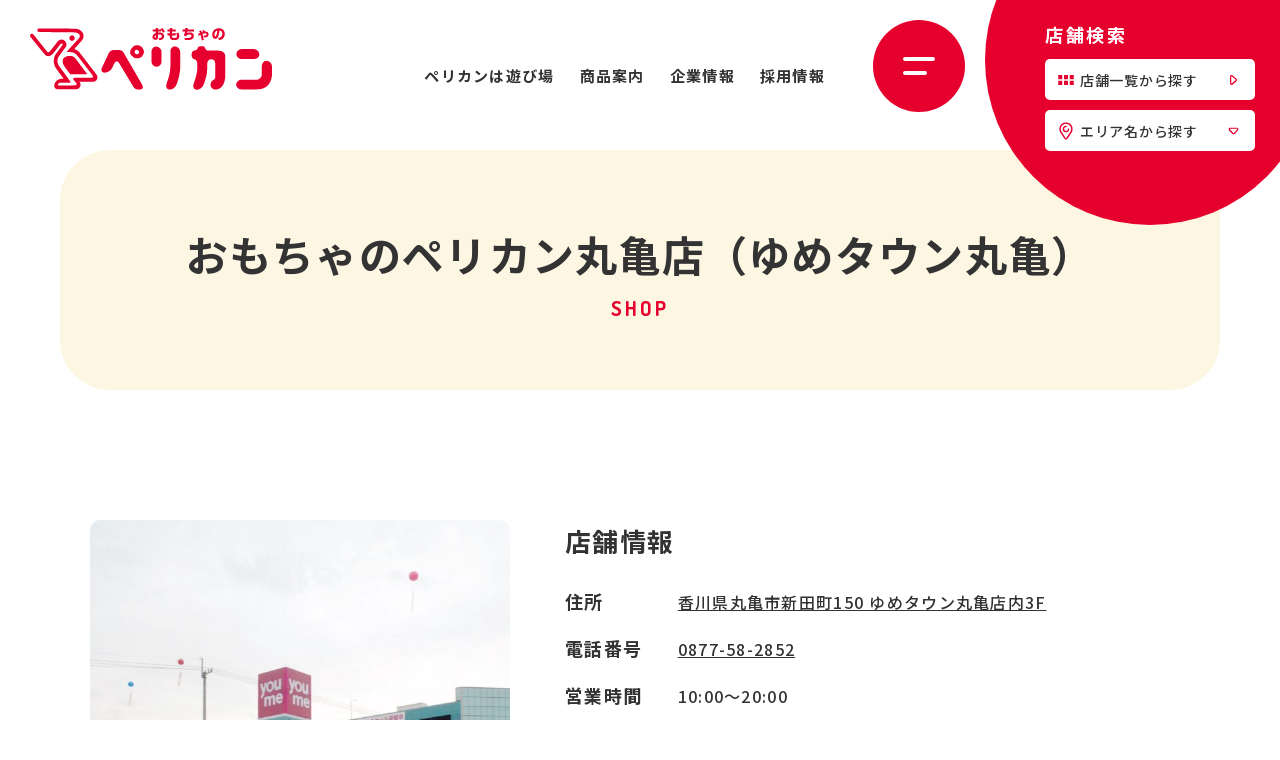

--- FILE ---
content_type: text/html; charset=UTF-8
request_url: https://pelican-toy.co.jp/shop/shikoku/kagawa/%E3%81%8A%E3%82%82%E3%81%A1%E3%82%83%E3%81%AE%E3%83%9A%E3%83%AA%E3%82%AB%E3%83%B3%E4%B8%B8%E4%BA%80%E5%BA%97/
body_size: 13869
content:
<!DOCTYPE html>
<html lang="ja">
<head>
	<meta charset="utf-8">
	<meta http-equiv="X-UA-Compatible" content="IE=edge">
	<!-- Google Tag Manager -->
	<script>(function(w,d,s,l,i){w[l]=w[l]||[];w[l].push({'gtm.start':
	new Date().getTime(),event:'gtm.js'});var f=d.getElementsByTagName(s)[0],
	j=d.createElement(s),dl=l!='dataLayer'?'&l='+l:'';j.async=true;j.src=
	'https://www.googletagmanager.com/gtm.js?id='+i+dl;f.parentNode.insertBefore(j,f);
	})(window,document,'script','dataLayer','GTM-WSXRF6T');</script>
	<!-- End Google Tag Manager -->
	<meta name="viewport" content="width=device-width, initial-scale=1.0">
		<title>おもちゃのペリカン丸亀店（ゆめタウン丸亀）｜店舗案内｜【おもちゃのペリカン】おもちゃ・ゲーム・キャラクター・知育玩具</title>
	<meta name="description" content="おもちゃのペリカン丸亀店（ゆめタウン丸亀）｜店舗案内｜おもちゃ・ゲームを豊富な品揃えで！人気キャラクター商品、ベビー、知育玩具、テレビゲーム、カードゲーム、パーティーグッズを安心価格で。商品の在庫はお近くの店舗までお問い合わせください。">
		<meta name="keywords" content="店舗案内,ペリカン,おもちゃ,ゲーム">
			<meta name="format-detection" content="telephone=no">
	<link rel="icon" type="image/x-icon" href="https://pelican-toy.co.jp/wp-content/themes/pelican/img/common/favicon.ico">
	<link rel="apple-touch-icon" href="https://pelican-toy.co.jp/wp-content/themes/pelican/img/common/apple-touch-icon.png">
		<meta property="og:site_name" content="【おもちゃのペリカン】おもちゃ・ゲーム・キャラクター・知育玩具">
	<meta property="og:type" content="article">
	<meta property="og:url" content="https://pelican-toy.co.jp/shop/shikoku/kagawa/%E3%81%8A%E3%82%82%E3%81%A1%E3%82%83%E3%81%AE%E3%83%9A%E3%83%AA%E3%82%AB%E3%83%B3%E4%B8%B8%E4%BA%80%E5%BA%97/">
	<meta property="og:image" content="https://pelican-toy.co.jp/wp-content/themes/pelican/img/common/ogp.png">
	<meta property="og:title" content="おもちゃのペリカン丸亀店（ゆめタウン丸亀）｜店舗案内｜【おもちゃのペリカン】おもちゃ・ゲーム・キャラクター・知育玩具">
	<meta property="og:description" content="おもちゃのペリカン丸亀店（ゆめタウン丸亀）｜店舗案内｜おもちゃ・ゲームを豊富な品揃えで！人気キャラクター商品、ベビー、知育玩具、テレビゲーム、カードゲーム、パーティーグッズを安心価格で。商品の在庫はお近くの店舗までお問い合わせください。">
	<meta name="twitter:card" content="summary_large_image">
	<meta name="twitter:title" content="おもちゃのペリカン丸亀店（ゆめタウン丸亀）｜店舗案内｜【おもちゃのペリカン】おもちゃ・ゲーム・キャラクター・知育玩具">
	<meta name="twitter:description" content="おもちゃのペリカン丸亀店（ゆめタウン丸亀）｜店舗案内｜おもちゃ・ゲームを豊富な品揃えで！人気キャラクター商品、ベビー、知育玩具、テレビゲーム、カードゲーム、パーティーグッズを安心価格で。商品の在庫はお近くの店舗までお問い合わせください。">
	<meta name="twitter:image" content="https://pelican-toy.co.jp/wp-content/themes/pelican/img/common/ogp.png">
		<link rel="preconnect" href="https://fonts.googleapis.com">
	<link rel="preconnect" href="https://fonts.gstatic.com" crossorigin>
	<link href="https://fonts.googleapis.com/css2?family=Dosis:wght@700&family=Noto+Sans+JP:wght@500;700&display=swap" rel="stylesheet">
	<link href="https://pelican-toy.co.jp/wp-content/themes/pelican/css/style.css" rel="stylesheet">
	<link rel="canonical" href="https://pelican-toy.co.jp/shop/shikoku/kagawa/%E3%81%8A%E3%82%82%E3%81%A1%E3%82%83%E3%81%AE%E3%83%9A%E3%83%AA%E3%82%AB%E3%83%B3%E4%B8%B8%E4%BA%80%E5%BA%97/">
		<meta name='robots' content='max-image-preview:large' />
	<style>img:is([sizes="auto" i], [sizes^="auto," i]) { contain-intrinsic-size: 3000px 1500px }</style>
	<link rel='stylesheet' id='wp-block-library-css' href='https://pelican-toy.co.jp/wp-includes/css/dist/block-library/style.min.css?ver=6.8.3' type='text/css' media='all' />
<style id='classic-theme-styles-inline-css' type='text/css'>
/*! This file is auto-generated */
.wp-block-button__link{color:#fff;background-color:#32373c;border-radius:9999px;box-shadow:none;text-decoration:none;padding:calc(.667em + 2px) calc(1.333em + 2px);font-size:1.125em}.wp-block-file__button{background:#32373c;color:#fff;text-decoration:none}
</style>
<style id='global-styles-inline-css' type='text/css'>
:root{--wp--preset--aspect-ratio--square: 1;--wp--preset--aspect-ratio--4-3: 4/3;--wp--preset--aspect-ratio--3-4: 3/4;--wp--preset--aspect-ratio--3-2: 3/2;--wp--preset--aspect-ratio--2-3: 2/3;--wp--preset--aspect-ratio--16-9: 16/9;--wp--preset--aspect-ratio--9-16: 9/16;--wp--preset--color--black: #000000;--wp--preset--color--cyan-bluish-gray: #abb8c3;--wp--preset--color--white: #ffffff;--wp--preset--color--pale-pink: #f78da7;--wp--preset--color--vivid-red: #cf2e2e;--wp--preset--color--luminous-vivid-orange: #ff6900;--wp--preset--color--luminous-vivid-amber: #fcb900;--wp--preset--color--light-green-cyan: #7bdcb5;--wp--preset--color--vivid-green-cyan: #00d084;--wp--preset--color--pale-cyan-blue: #8ed1fc;--wp--preset--color--vivid-cyan-blue: #0693e3;--wp--preset--color--vivid-purple: #9b51e0;--wp--preset--gradient--vivid-cyan-blue-to-vivid-purple: linear-gradient(135deg,rgba(6,147,227,1) 0%,rgb(155,81,224) 100%);--wp--preset--gradient--light-green-cyan-to-vivid-green-cyan: linear-gradient(135deg,rgb(122,220,180) 0%,rgb(0,208,130) 100%);--wp--preset--gradient--luminous-vivid-amber-to-luminous-vivid-orange: linear-gradient(135deg,rgba(252,185,0,1) 0%,rgba(255,105,0,1) 100%);--wp--preset--gradient--luminous-vivid-orange-to-vivid-red: linear-gradient(135deg,rgba(255,105,0,1) 0%,rgb(207,46,46) 100%);--wp--preset--gradient--very-light-gray-to-cyan-bluish-gray: linear-gradient(135deg,rgb(238,238,238) 0%,rgb(169,184,195) 100%);--wp--preset--gradient--cool-to-warm-spectrum: linear-gradient(135deg,rgb(74,234,220) 0%,rgb(151,120,209) 20%,rgb(207,42,186) 40%,rgb(238,44,130) 60%,rgb(251,105,98) 80%,rgb(254,248,76) 100%);--wp--preset--gradient--blush-light-purple: linear-gradient(135deg,rgb(255,206,236) 0%,rgb(152,150,240) 100%);--wp--preset--gradient--blush-bordeaux: linear-gradient(135deg,rgb(254,205,165) 0%,rgb(254,45,45) 50%,rgb(107,0,62) 100%);--wp--preset--gradient--luminous-dusk: linear-gradient(135deg,rgb(255,203,112) 0%,rgb(199,81,192) 50%,rgb(65,88,208) 100%);--wp--preset--gradient--pale-ocean: linear-gradient(135deg,rgb(255,245,203) 0%,rgb(182,227,212) 50%,rgb(51,167,181) 100%);--wp--preset--gradient--electric-grass: linear-gradient(135deg,rgb(202,248,128) 0%,rgb(113,206,126) 100%);--wp--preset--gradient--midnight: linear-gradient(135deg,rgb(2,3,129) 0%,rgb(40,116,252) 100%);--wp--preset--font-size--small: 13px;--wp--preset--font-size--medium: 20px;--wp--preset--font-size--large: 36px;--wp--preset--font-size--x-large: 42px;--wp--preset--spacing--20: 0.44rem;--wp--preset--spacing--30: 0.67rem;--wp--preset--spacing--40: 1rem;--wp--preset--spacing--50: 1.5rem;--wp--preset--spacing--60: 2.25rem;--wp--preset--spacing--70: 3.38rem;--wp--preset--spacing--80: 5.06rem;--wp--preset--shadow--natural: 6px 6px 9px rgba(0, 0, 0, 0.2);--wp--preset--shadow--deep: 12px 12px 50px rgba(0, 0, 0, 0.4);--wp--preset--shadow--sharp: 6px 6px 0px rgba(0, 0, 0, 0.2);--wp--preset--shadow--outlined: 6px 6px 0px -3px rgba(255, 255, 255, 1), 6px 6px rgba(0, 0, 0, 1);--wp--preset--shadow--crisp: 6px 6px 0px rgba(0, 0, 0, 1);}:where(.is-layout-flex){gap: 0.5em;}:where(.is-layout-grid){gap: 0.5em;}body .is-layout-flex{display: flex;}.is-layout-flex{flex-wrap: wrap;align-items: center;}.is-layout-flex > :is(*, div){margin: 0;}body .is-layout-grid{display: grid;}.is-layout-grid > :is(*, div){margin: 0;}:where(.wp-block-columns.is-layout-flex){gap: 2em;}:where(.wp-block-columns.is-layout-grid){gap: 2em;}:where(.wp-block-post-template.is-layout-flex){gap: 1.25em;}:where(.wp-block-post-template.is-layout-grid){gap: 1.25em;}.has-black-color{color: var(--wp--preset--color--black) !important;}.has-cyan-bluish-gray-color{color: var(--wp--preset--color--cyan-bluish-gray) !important;}.has-white-color{color: var(--wp--preset--color--white) !important;}.has-pale-pink-color{color: var(--wp--preset--color--pale-pink) !important;}.has-vivid-red-color{color: var(--wp--preset--color--vivid-red) !important;}.has-luminous-vivid-orange-color{color: var(--wp--preset--color--luminous-vivid-orange) !important;}.has-luminous-vivid-amber-color{color: var(--wp--preset--color--luminous-vivid-amber) !important;}.has-light-green-cyan-color{color: var(--wp--preset--color--light-green-cyan) !important;}.has-vivid-green-cyan-color{color: var(--wp--preset--color--vivid-green-cyan) !important;}.has-pale-cyan-blue-color{color: var(--wp--preset--color--pale-cyan-blue) !important;}.has-vivid-cyan-blue-color{color: var(--wp--preset--color--vivid-cyan-blue) !important;}.has-vivid-purple-color{color: var(--wp--preset--color--vivid-purple) !important;}.has-black-background-color{background-color: var(--wp--preset--color--black) !important;}.has-cyan-bluish-gray-background-color{background-color: var(--wp--preset--color--cyan-bluish-gray) !important;}.has-white-background-color{background-color: var(--wp--preset--color--white) !important;}.has-pale-pink-background-color{background-color: var(--wp--preset--color--pale-pink) !important;}.has-vivid-red-background-color{background-color: var(--wp--preset--color--vivid-red) !important;}.has-luminous-vivid-orange-background-color{background-color: var(--wp--preset--color--luminous-vivid-orange) !important;}.has-luminous-vivid-amber-background-color{background-color: var(--wp--preset--color--luminous-vivid-amber) !important;}.has-light-green-cyan-background-color{background-color: var(--wp--preset--color--light-green-cyan) !important;}.has-vivid-green-cyan-background-color{background-color: var(--wp--preset--color--vivid-green-cyan) !important;}.has-pale-cyan-blue-background-color{background-color: var(--wp--preset--color--pale-cyan-blue) !important;}.has-vivid-cyan-blue-background-color{background-color: var(--wp--preset--color--vivid-cyan-blue) !important;}.has-vivid-purple-background-color{background-color: var(--wp--preset--color--vivid-purple) !important;}.has-black-border-color{border-color: var(--wp--preset--color--black) !important;}.has-cyan-bluish-gray-border-color{border-color: var(--wp--preset--color--cyan-bluish-gray) !important;}.has-white-border-color{border-color: var(--wp--preset--color--white) !important;}.has-pale-pink-border-color{border-color: var(--wp--preset--color--pale-pink) !important;}.has-vivid-red-border-color{border-color: var(--wp--preset--color--vivid-red) !important;}.has-luminous-vivid-orange-border-color{border-color: var(--wp--preset--color--luminous-vivid-orange) !important;}.has-luminous-vivid-amber-border-color{border-color: var(--wp--preset--color--luminous-vivid-amber) !important;}.has-light-green-cyan-border-color{border-color: var(--wp--preset--color--light-green-cyan) !important;}.has-vivid-green-cyan-border-color{border-color: var(--wp--preset--color--vivid-green-cyan) !important;}.has-pale-cyan-blue-border-color{border-color: var(--wp--preset--color--pale-cyan-blue) !important;}.has-vivid-cyan-blue-border-color{border-color: var(--wp--preset--color--vivid-cyan-blue) !important;}.has-vivid-purple-border-color{border-color: var(--wp--preset--color--vivid-purple) !important;}.has-vivid-cyan-blue-to-vivid-purple-gradient-background{background: var(--wp--preset--gradient--vivid-cyan-blue-to-vivid-purple) !important;}.has-light-green-cyan-to-vivid-green-cyan-gradient-background{background: var(--wp--preset--gradient--light-green-cyan-to-vivid-green-cyan) !important;}.has-luminous-vivid-amber-to-luminous-vivid-orange-gradient-background{background: var(--wp--preset--gradient--luminous-vivid-amber-to-luminous-vivid-orange) !important;}.has-luminous-vivid-orange-to-vivid-red-gradient-background{background: var(--wp--preset--gradient--luminous-vivid-orange-to-vivid-red) !important;}.has-very-light-gray-to-cyan-bluish-gray-gradient-background{background: var(--wp--preset--gradient--very-light-gray-to-cyan-bluish-gray) !important;}.has-cool-to-warm-spectrum-gradient-background{background: var(--wp--preset--gradient--cool-to-warm-spectrum) !important;}.has-blush-light-purple-gradient-background{background: var(--wp--preset--gradient--blush-light-purple) !important;}.has-blush-bordeaux-gradient-background{background: var(--wp--preset--gradient--blush-bordeaux) !important;}.has-luminous-dusk-gradient-background{background: var(--wp--preset--gradient--luminous-dusk) !important;}.has-pale-ocean-gradient-background{background: var(--wp--preset--gradient--pale-ocean) !important;}.has-electric-grass-gradient-background{background: var(--wp--preset--gradient--electric-grass) !important;}.has-midnight-gradient-background{background: var(--wp--preset--gradient--midnight) !important;}.has-small-font-size{font-size: var(--wp--preset--font-size--small) !important;}.has-medium-font-size{font-size: var(--wp--preset--font-size--medium) !important;}.has-large-font-size{font-size: var(--wp--preset--font-size--large) !important;}.has-x-large-font-size{font-size: var(--wp--preset--font-size--x-large) !important;}
:where(.wp-block-post-template.is-layout-flex){gap: 1.25em;}:where(.wp-block-post-template.is-layout-grid){gap: 1.25em;}
:where(.wp-block-columns.is-layout-flex){gap: 2em;}:where(.wp-block-columns.is-layout-grid){gap: 2em;}
:root :where(.wp-block-pullquote){font-size: 1.5em;line-height: 1.6;}
</style>
<link rel='stylesheet' id='toc-screen-css' href='https://pelican-toy.co.jp/wp-content/plugins/table-of-contents-plus/screen.min.css?ver=2411.1' type='text/css' media='all' />
<style id='toc-screen-inline-css' type='text/css'>
div#toc_container {background: #f9f9f9;border: 1px solid #aaaaaa;}div#toc_container ul li {font-size: 100%;}
</style>
</head>
<body id="shop">
<!-- Google Tag Manager (noscript) -->
<noscript><iframe src="https://www.googletagmanager.com/ns.html?id=GTM-WSXRF6T"
height="0" width="0" style="display:none;visibility:hidden"></iframe></noscript>
<!-- End Google Tag Manager (noscript) -->
<div class="js-media-query u-media-query"></div>
<div class="js-nav-overlay l-nav-overlay"></div>
<svg display="none" xmlns="http://www.w3.org/2000/svg">
	<defs>
		<symbol id="arrow01" viewBox="0 0 7 10">
			<path d="M1.7,10c-0.2,0-0.4,0-0.7-0.1C0.4,9.6,0,9.1,0,8.4V1.6c0-0.7,0.4-1.3,1.1-1.5 C1.7-0.1,2.4,0,2.9,0.5l3.6,3.4C7.1,4.4,7.2,5.4,6.6,6c0,0-0.1,0.1-0.1,0.1L2.9,9.5C2.6,9.8,2.2,10,1.7,10z M1.7,1.2 c-0.1,0-0.1,0-0.2,0c-0.1,0-0.2,0.2-0.2,0.3v6.8c0,0.1,0.1,0.3,0.2,0.3c0.1,0.1,0.3,0,0.4-0.1l3.6-3.4c0.1-0.1,0.1-0.3,0-0.5 c0,0,0,0,0,0L2,1.4C1.9,1.3,1.8,1.2,1.7,1.2z" fill="currentColor" />
		</symbol>
		<symbol id="external01" viewBox="0 0 14 14">
			<g id="external01-ico">
				<path d="M14,7v4c0,1.7-1.3,3-3,3H7c-1.7,0-3-1.3-3-3h2c0,0.6,0.4,1,1,1h4c0.6,0,1-0.4,1-1V7c0-0.6-0.4-1-1-1V4 C12.7,4,14,5.3,14,7z M10,7V3c0-1.7-1.3-3-3-3H3C1.3,0,0,1.3,0,3v4c0,1.7,1.3,3,3,3h4C8.7,10,10,8.7,10,7z M7,2c0.6,0,1,0.4,1,1v4 c0,0.6-0.4,1-1,1H3C2.4,8,2,7.6,2,7V3c0-0.6,0.4-1,1-1H7z" fill="currentColor"/>
			</g>
		</symbol>
		<symbol id="cart01" viewBox="0 0 28 24">
			<g id="cart01-ico">
				<path d="M20.9,21.6c0-1.3,1.1-2.4,2.5-2.4c1.3,0,2.5,1.1,2.5,2.4c0,1.3-1.1,2.4-2.5,2.4 C22,24,20.9,22.9,20.9,21.6z M22.5,21.6c0,0.4,0.4,0.8,0.8,0.8c0.4,0,0.8-0.4,0.8-0.8c0-0.4-0.4-0.8-0.8-0.8 C22.9,20.8,22.5,21.2,22.5,21.6L22.5,21.6z M8.2,21.6c0-1.3,1.1-2.4,2.5-2.4c1.3,0,2.5,1.1,2.5,2.4c0,1.3-1.1,2.4-2.5,2.4 C9.3,24,8.2,22.9,8.2,21.6L8.2,21.6z M9.9,21.6c0,0.4,0.4,0.8,0.8,0.8c0.4,0,0.8-0.4,0.8-0.8c0-0.4-0.4-0.8-0.8-0.8 C10.2,20.8,9.9,21.2,9.9,21.6L9.9,21.6z M9.9,18.7c-0.9,0-1.6-0.6-1.9-1.4L4,1.6H1.3c-0.4,0-0.8-0.4-0.8-0.8C0.5,0.4,0.9,0,1.3,0 h2.9c0.6,0,1.2,0.4,1.3,1l4.1,15.9c0,0.1,0.1,0.2,0.3,0.2h15.7c0.4,0,0.8,0.4,0.8,0.8c0,0.4-0.4,0.8-0.8,0.8L9.9,18.7z M4.2,1.6 L4.2,1.6L4.2,1.6z M11,15.1c0-0.4,0.3-0.8,0.7-0.9c0,0,0,0,0,0l13-1.4c0.1,0,0.2-0.1,0.2-0.2l0.9-8.3H9c-0.4,0-0.8-0.3-0.8-0.8 c0,0,0,0,0,0C8.2,3,8.6,2.7,9,2.7c0,0,0,0,0,0h17.1c0.4,0,0.8,0.2,1,0.4c0.3,0.3,0.4,0.7,0.3,1l-0.9,8.6c-0.1,0.9-0.8,1.6-1.7,1.6 l-13,1.4c0,0-0.1,0-0.1,0C11.4,15.8,11,15.5,11,15.1L11,15.1z M26.1,4.3L26.1,4.3z M20.3,10.9V6.7c0-0.4,0.4-0.8,0.8-0.8 c0,0,0,0,0,0c0.4,0,0.8,0.4,0.8,0.8v0v4.3c0,0.4-0.4,0.8-0.8,0.8c0,0,0,0,0,0C20.7,11.7,20.3,11.4,20.3,10.9L20.3,10.9z M15.9,10.9 V6.7c0-0.4,0.4-0.8,0.8-0.8c0,0,0,0,0,0c0.4,0,0.8,0.4,0.8,0.8v4.3c0,0.4-0.4,0.8-0.8,0.8C16.3,11.7,15.9,11.4,15.9,10.9L15.9,10.9 z M11.5,10.9V6.7c0-0.4,0.4-0.8,0.8-0.8c0.4,0,0.8,0.3,0.8,0.8c0,0,0,0,0,0v4.3c0,0.4-0.4,0.8-0.8,0.8c0,0,0,0,0,0 C11.9,11.7,11.5,11.4,11.5,10.9L11.5,10.9z" fill="currentColor"/>
			</g>
		</symbol>
		<symbol id="loupe01" viewBox="0 0 22 22">
			<g id="loupe01-ico">
				<path d="M19.5,17.1L16.3,14l0,0.1c0.8-1.2,1.3-2.7,1.3-4.3C17.5,5.5,14,2,9.8,2C5.5,2,2,5.5,2,9.8s3.5,7.8,7.8,7.8 c1.6,0,3.1-0.5,4.3-1.3l3.1,3.2C18.7,21,21,18.7,19.5,17.1z M9.8,15.6C6.6,15.6,4,13,4,9.8S6.6,4,9.8,4s5.8,2.6,5.8,5.8 S12.9,15.6,9.8,15.6z" fill="currentColor"/>
			</g>
		</symbol>
		<symbol id="pin01" viewBox="0 0 22 22">
			<g id="pin01-ico">
				<path d="M11,21.5c-0.8,0-1.5-0.4-1.9-1.1L4,12.7c0,0-0.1-0.1-0.1-0.1C3,11,2.7,9.1,3,7.3c0.7-4.4,4.9-7.4,9.3-6.7 c3.9,0.6,6.8,4,6.8,8c0,1.4-0.4,2.7-1,4c0,0,0,0.1-0.1,0.1l-5.1,7.7C12.5,21.1,11.8,21.5,11,21.5z M5.5,11.8l5,7.7l0,0 c0.1,0.2,0.4,0.3,0.7,0.2c0.1,0,0.1-0.1,0.2-0.2l0,0l5-7.7c0,0,0,0,0,0c1.8-3,0.7-6.9-2.3-8.7c-3-1.8-6.9-0.7-8.7,2.3 C4.4,7.4,4.4,9.8,5.5,11.8L5.5,11.8z M11,12.7c-2.2,0-4.1-1.8-4.1-4.1c0-2.2,1.8-4.1,4.1-4.1l0,0c0.5,0,0.9,0.4,0.9,0.8 s-0.4,0.9-0.8,0.9c0,0,0,0-0.1,0c-1.3,0-2.3,1-2.3,2.3S9.7,11,11,11s2.3-1,2.3-2.3c0,0,0,0,0,0c0-0.5,0.4-0.9,0.8-0.9 c0.5,0,0.9,0.4,0.9,0.8c0,0,0,0,0,0.1C15.1,10.9,13.2,12.7,11,12.7z" fill="currentColor"/>
			</g>
		</symbol>
		<symbol id="event01" viewBox="0 0 48 30">
			<g id="event01-ico">
				<path d="M40.9,30c0,0-13.3-8.4-16.9-19.8c0,0,5.7,12.1,24,19.8H40.9z M32.4,30 C28,24.3,25.1,17.6,24,10.5C26.1,18,30.4,24.8,36.2,30H32.4z M20.2,30c3-7.6,3.8-18.8,3.8-18.8s0.8,11.2,3.8,18.8H20.2z M11.8,30 c5.8-5.2,10-12,12.2-19.5c-1.1,7.1-4,13.8-8.4,19.5H11.8z M0,30c13.8-5.8,20.4-14.1,22.9-17.9c-0.1-0.1-0.1-0.1-0.1-0.2L21,1.8 c0-0.1,0-0.2,0.1-0.3c0.1-0.1,0.1-0.1,0.2-0.1c0.1,0,0.2,0,0.3,0.1c0.1,0.1,0.1,0.1,0.2,0.2l1.6,9.6c0.4-0.7,0.6-1.1,0.6-1.1 c-0.2,0.5-0.3,1-0.5,1.5l0,0.1c0,0.1,0,0.2-0.1,0.3c0,0.1-0.1,0.1-0.2,0.1C18.8,22.5,7.1,30,7.1,30L0,30z M23.5,7.3 c-0.1-0.1-0.3-0.2-0.3-0.3l-0.9-5.3c0-0.3,0.1-0.5,0.4-0.6c2-0.2,4.1,0,6,0.4c1.9,0.5,3.9,0.6,5.8,0.4c0.1,0,0.2,0,0.4,0.1 c0.1,0.1,0.2,0.2,0.2,0.3c0,0.2-0.1,0.4-0.2,0.5c-1.7,1.1-3.6,1.9-5.6,2.3c-1.9,0.4-3.7,1.1-5.3,2.1c-0.1,0.1-0.2,0.1-0.3,0.1 C23.6,7.3,23.6,7.3,23.5,7.3L23.5,7.3z M20.8,1.1c-0.1-0.1-0.2-0.2-0.2-0.4c0-0.2,0-0.3,0.1-0.4C20.8,0.1,20.9,0,21.1,0 c0.2,0,0.3,0,0.5,0.1c0.1,0.1,0.2,0.2,0.2,0.4c0,0.2,0,0.3-0.1,0.4c-0.1,0.1-0.2,0.2-0.4,0.2c0,0-0.1,0-0.1,0 C21,1.2,20.9,1.1,20.8,1.1L20.8,1.1z" fill="currentColor"/>
			</g>
		</symbol>
		<symbol id="event02" viewBox="0 0 315 128">
			<g id="event02-ico">
				<path d="M268.6,127.9c0,0-85.1-41.8-110.2-98.3c-0.1,0-0.2,0.1-0.3,0.1c0,0-0.1,0-0.1,0 c-0.1,0-0.2,0-0.4-0.1c2,5.8,21.6,59.8,79.6,98.2h-24.7c0,0-42.4-38.4-55-98.3c-0.1,0-0.1-0.1-0.2-0.1 c-12.6,60-55.1,98.4-55.1,98.4H77.7c58.7-39,78.1-93.8,79.7-98.4c-0.1-0.1-0.2-0.3-0.2-0.4l-0.1-0.6 c-24.4,57.1-110.7,99.5-110.7,99.5H0c112.3-36.6,152.4-92.8,157-99.8l-3.8-23.8c-0.1-0.5,0.2-0.9,0.7-1c0,0,0,0,0,0 c0.2,0,0.5,0,0.6,0.2c0.2,0.1,0.3,0.3,0.4,0.6l4,24.7c0,0.2,0,0.4-0.1,0.6C166.3,40,207.7,93,315,127.9L268.6,127.9z M132.7,127.9 c19.7-38.4,24.8-95.3,24.8-95.3s5.2,56.9,24.8,95.3H132.7z M159,17.8c-0.3-0.1-0.6-0.5-0.6-0.8l-2.1-13c-0.1-0.6,0.3-1.3,1-1.4 c4.5-0.8,9.3,0.2,14,1.1c4.5,0.9,9.2,1.8,13.5,1.1c0.3-0.1,0.6,0,0.8,0.2c0.2,0.2,0.4,0.4,0.4,0.7c0.1,0.5-0.1,0.9-0.5,1.2 c-4.2,3.1-8.7,4.4-13,5.6s-8.4,2.4-12.3,5.2c-0.2,0.1-0.4,0.2-0.7,0.2C159.2,17.8,159.1,17.8,159,17.8L159,17.8z M158,4.2l1.8,11.4 c3.9-2.6,8-3.8,12-4.9c3.6-0.9,7.1-2.2,10.4-4c-3.9,0-7.7-0.5-11.5-1.4c-3.3-0.8-6.7-1.2-10-1.4C159.9,4,159,4.1,158,4.2L158,4.2z M152.7,2.6c-0.6-0.5-0.7-1.4-0.3-2c0.5-0.6,1.3-0.7,1.9-0.3c0.6,0.5,0.8,1.4,0.3,2c-0.2,0.3-0.6,0.5-0.9,0.6c-0.1,0-0.2,0-0.2,0 C153.2,2.8,152.9,2.7,152.7,2.6L152.7,2.6z" fill="currentColor"/>
			</g>
		</symbol>
		<symbol id="category01" viewBox="0 0 20 15.573">
			<g transform="translate(-1287 -360.362)"><circle cx="1.468" cy="1.468" r="1.468" transform="translate(1287 360.362)" fill="currentColor"/><path d="M697.494,415.777a1.468,1.468,0,1,1-1.468-1.468A1.468,1.468,0,0,1,697.494,415.777Z" transform="translate(592.442 -47.629)" fill="currentColor"/><path d="M697.494,445.53a1.468,1.468,0,1,1-1.468-1.468A1.468,1.468,0,0,1,697.494,445.53Z" transform="translate(592.442 -71.063)" fill="currentColor"/><rect width="14.862" height="2.286" rx="1.143" transform="translate(1292.138 360.688)" fill="currentColor"/><rect width="10.322" height="2.286" rx="1.143" transform="translate(1292.138 367.006)" fill="currentColor"/><rect width="12.592" height="2.286" rx="1.143" transform="translate(1292.138 373.324)" fill="currentColor"/></g>
		</symbol>
		<symbol id="blog01" viewBox="0 0 14.21 20">
			<g clip-path="url(#a)"><path d="M18.737,12.957V10.334L15.38,13.22h3.094a.263.263,0,0,0,.263-.263" transform="translate(-14.81 -9.951)" fill="currentColor"/><path d="M118.242.265l.007,0-.007,0" transform="translate(-113.861 -0.253)" fill="currentColor"/><path d="M13.32,0H4.459a.225.225,0,0,0-.064.008V3a.732.732,0,0,1-.731.731H.036A.193.193,0,0,0,0,3.865V19.109A.89.89,0,0,0,.89,20H13.32a.89.89,0,0,0,.89-.89V.89A.89.89,0,0,0,13.32,0M4.1,7.231h6a.32.32,0,0,1,0,.641h-6a.32.32,0,0,1,0-.641M12.088,16.4H2.122a.32.32,0,1,1,0-.641h9.966a.32.32,0,0,1,0,.641m.32-2.452a.32.32,0,0,1-.32.32H2.122a.32.32,0,1,1,0-.641h9.966A.32.32,0,0,1,12.408,13.947Zm-.32-1.812H2.122a.32.32,0,1,1,0-.641h9.966a.32.32,0,0,1,0,.641m0-2.132H2.122a.32.32,0,1,1,0-.641h9.966a.32.32,0,1,1,0,.641" transform="translate(0 0.001)" fill="currentColor"/></g>
		</symbol>
		<symbol id="tag01" viewBox="0 0 19.001 19.001">
			<g transform="translate(-695.025 -382.843)"><g transform="translate(561.941 247.994)"><path d="M151.835,145.1l-9.71-9.71a2.128,2.128,0,0,0-1.463-.541l-6.178.475a1.037,1.037,0,0,0-.922.922l-.475,6.178a2.129,2.129,0,0,0,.541,1.463l9.71,9.71a.861.861,0,0,0,1.214,0l7.282-7.282A.861.861,0,0,0,151.835,145.1Zm-13.654-5.158a1.073,1.073,0,1,1,0-1.517A1.073,1.073,0,0,1,138.18,139.945Z" transform="translate(0 0)" fill="currentColor"/></g></g>
		</symbol>
		<symbol id="list01" viewBox="0 0 22 22">
			<g id="list01-ico">
				<path d="M1.5,5h5v5h-5V5z M1.5,12h5v5h-5V12z M15.5,5h5v5h-5V5z M15.5,12h5v5h-5V12z M8.5,5h5v5h-5V5z M8.5,12h5v5h-5 V12z" fill="currentColor"/>
			</g>
		</symbol>
		<symbol id="download01" viewBox="0 0 14 14">
			<g id="download01-ico">
				<path d="M2.2,5.8C1.8,5.4,1.8,4.9,2.1,4.5c0,0,0,0,0.1-0.1c0.4-0.4,1-0.4,1.4,0L6,6.7V0.9c0-0.5,0.5-1,1.1-0.9 C7.6,0,8,0.4,8,0.9v5.8l2.4-2.3c0.4-0.4,1-0.4,1.4,0c0.4,0.3,0.4,0.9,0.1,1.2c0,0,0,0-0.1,0.1L7.7,9.6C7.5,9.8,7.3,9.9,7,9.9 c-0.3,0-0.5-0.1-0.7-0.3L2.2,5.8z M13.1,9.4c-0.5,0-1,0.4-1.1,0.9v1.2c0,0.4-0.3,0.6-0.7,0.6H2.7c-0.4,0-0.7-0.3-0.7-0.6v-1.2 c0-0.5-0.5-0.9-1-0.9c-0.5,0-1,0.4-1,0.9v1.2C0.1,12.9,1.2,14,2.6,14h8.7l0,0c1.4,0,2.6-1.1,2.7-2.5v-1.2C14,9.9,13.6,9.5,13.1,9.4 z" fill="currentColor"/>
			</g>
		</symbol>
		<symbol id="clock01" viewBox="0 0 20.007 17.707">
			<g transform="translate(-1308.525 -232.7)"><path d="M1319.671,232.7a8.862,8.862,0,0,0-8.851,8.8l-.958-.958a.783.783,0,0,0-1.108,1.108l2.291,2.291a.786.786,0,0,0,1.11,0l2.291-2.291a.783.783,0,0,0-1.108-1.108l-.951.953a7.285,7.285,0,1,1,1.352,4.29.782.782,0,1,0-1.273.91,8.855,8.855,0,1,0,7.2-14Z" fill="currentColor"/><path d="M1759.383,373.9a.782.782,0,0,0-.783.783V379.5a.786.786,0,0,0,.417.693l2.5,1.319a.772.772,0,0,0,.364.09.783.783,0,0,0,.366-1.476l-2.086-1.1v-4.347A.78.78,0,0,0,1759.383,373.9Z" transform="translate(-439.711 -137.949)" fill="currentColor"/></g>
		</symbol>
		<symbol id="mail01" viewBox="0 0 30 22">
			<g transform="translate(-0.137)" clip-path="url(#a)"><path d="M27.625,22.244H2.511A2.514,2.514,0,0,1,0,19.732V2.511A2.514,2.514,0,0,1,2.511,0H27.625a2.514,2.514,0,0,1,2.511,2.511V19.732a2.514,2.514,0,0,1-2.511,2.511M2.511,2.153a.359.359,0,0,0-.359.359V19.732a.359.359,0,0,0,.359.359H27.625a.359.359,0,0,0,.359-.359V2.511a.359.359,0,0,0-.359-.359Z" fill="currentColor"/><path d="M17.481,16.328a1.077,1.077,0,0,1-.611-.19L6.465,8.962A1.077,1.077,0,0,1,7.688,7.19l9.746,6.721,8.344-6.675a1.076,1.076,0,0,1,1.345,1.68l-8.97,7.175a1.073,1.073,0,0,1-.672.236" transform="translate(-1.695 -1.977)" fill="currentColor"/><path d="M8.946,24.153H6.076a1.076,1.076,0,1,1,0-2.153h2.87a1.076,1.076,0,1,1,0,2.153" transform="translate(-1.412 -6.214)" fill="currentColor"/></g>
		</symbol>
		<symbol id="tel01" viewBox="0 0 30 30">
			<g clip-path="url(#a)"><path d="M10.283,30a5.38,5.38,0,0,1-3.458-1.251A18.992,18.992,0,0,1,4.477,1.922a5.428,5.428,0,0,1,7.608-.672,5.487,5.487,0,0,1,.648.64l.084.1A2.151,2.151,0,0,1,13,4.443L9.558,10.3a1.251,1.251,0,0,1-1.376.6c-.007,0-1.177-.3-1.753-.44a1,1,0,0,1-.7-1.195.921.921,0,0,1,1.1-.758c.375.091,1,.249,1.4.35l3.234-5.494-.066-.1a3.554,3.554,0,0,0-.425-.421,3.665,3.665,0,0,0-5.138.438A16.872,16.872,0,0,0,7.942,27.16a3.663,3.663,0,0,0,5.138-.437,3.464,3.464,0,0,0,.337-.476l.05-.085-4.175-4.9c-.375.165-.976.43-1.336.582a.9.9,0,0,1-1.188-.57,1.03,1.03,0,0,1,.523-1.3c.545-.231,1.651-.722,1.652-.722a1.237,1.237,0,0,1,1.438.343L14.8,24.767a2.151,2.151,0,0,1,.233,2.443l-.073.127A5.426,5.426,0,0,1,10.283,30" transform="translate(0 0)" fill="currentColor"/><path d="M30.42,25.326a.884.884,0,0,1-.672-.318,1.065,1.065,0,0,1,.045-1.414,5.791,5.791,0,0,0,0-7.877,1.065,1.065,0,0,1-.045-1.414.866.866,0,0,1,1.3-.048,7.915,7.915,0,0,1,0,10.8.875.875,0,0,1-.626.269" transform="translate(-11.439 -4.656)" fill="currentColor"/><path d="M35.42,26.83a.882.882,0,0,1-.67-.316,1.064,1.064,0,0,1,.042-1.414,9.841,9.841,0,0,0,2.771-6.941,9.841,9.841,0,0,0-2.771-6.941A1.064,1.064,0,0,1,34.75,9.8a.865.865,0,0,1,1.3-.045,11.908,11.908,0,0,1,3.352,8.4,11.908,11.908,0,0,1-3.352,8.4.872.872,0,0,1-.628.271" transform="translate(-13.379 -3.158)" fill="currentColor"/><path d="M38.921,28.668a.887.887,0,0,1-.7-.358,1.063,1.063,0,0,1,.113-1.41A14.323,14.323,0,0,0,42.9,16.327,14.323,14.323,0,0,0,38.33,5.753a1.063,1.063,0,0,1-.113-1.41A.867.867,0,0,1,39.51,4.22a16.4,16.4,0,0,1,5.226,12.107A16.4,16.4,0,0,1,39.51,28.433a.868.868,0,0,1-.59.234" transform="translate(-14.736 -1.327)" fill="currentColor"/><path d="M9.961,27.492a.879.879,0,0,1-.65-.293c-4.094-4.461-2.1-8.97-2.009-9.16a.886.886,0,0,1,1.232-.448,1.044,1.044,0,0,1,.413,1.337c-.065.147-1.466,3.448,1.662,6.855a1.067,1.067,0,0,1,0,1.416.879.879,0,0,1-.65.293" transform="translate(-2.613 -5.821)" fill="currentColor"/></g>
		</symbol>
	</defs>
</svg>
<div class="l-wrapper">
	<header class="js-header l-header">
		<div class="l-header-info">
						<p class="l-header-info__logo js-header-logo"><a href="https://pelican-toy.co.jp/" class="l-header-info__logo-link u-alpha">
				<svg viewBox="0 0 630 160" class="l-header-info__logo-svg c-logo01">
					<use class="c-logo01__ico" href="#logo01-ico"></use>
					<use class="c-logo01__txt" href="#logo01-txt"></use>
					<title>おもちゃのペリカン</title>
				</svg>
			</a></p>
			<div class="l-header-shop js-header-shop">
				<button class="l-header-shop__btn js-header-shop-btn">
					<span class="l-header-shop__btn-off">
						<span class="l-header-shop__btn-ico c-ico"><svg viewBox="0 0 48 30"><use href="#event01"></use></svg></span>
						<span class="l-header-shop__btn-txt">店舗検索</span>
					</span>
					<span class="l-header-shop__btn-on">
						<span class="l-header-shop__btn-ico"></span>
						<span class="l-header-shop__btn-txt">閉じる</span>
					</span>
				</button>
				<div class="l-header-shop__content">
					<div class="l-header-shop__content-inner">
						<p class="l-header-shop__head u-view-upper-tb">店舗検索</p>
						<p class="c-btn05 is-upper-tb-small l-header-shop__shopbtn"><a href="https://pelican-toy.co.jp/shop/" class="c-btn05__link"><span class="c-btn05__ico c-ico"><svg viewBox="0 0 22 22"><use href="#list01"></use></svg></span>店舗一覧から探す<span class="c-btn05__ico02 c-ico"><svg viewBox="0 0 7 10"><use href="#arrow01"></use></svg></span></a></p>
						<div class="c-menu01 is-upper-tb-small l-header-shop__menu">
							<button class="c-menu01__btn js-c-toggle-class-trigger"><span class="c-menu01__btn-ico c-ico"><svg viewBox="0 0 22 22"><use href="#pin01"></use></svg></span>エリア名から探す<span class="c-menu01__btn-ico02 c-ico"><svg viewBox="0 0 7 10"><use href="#arrow01"></use></svg></span></button>
															<ul class="c-menu01__list has-border js-c-toggle-class-content">
																			<li class="c-menu01__list-item"><a href="https://pelican-toy.co.jp/shop/kansai/" class="c-menu01__list-link">関西エリア<span class="c-menu01__list-ico c-ico"><svg viewBox="0 0 7 10"><use href="#arrow01"></use></svg></span></a></li>
																			<li class="c-menu01__list-item"><a href="https://pelican-toy.co.jp/shop/chugoku/" class="c-menu01__list-link">中国エリア<span class="c-menu01__list-ico c-ico"><svg viewBox="0 0 7 10"><use href="#arrow01"></use></svg></span></a></li>
																			<li class="c-menu01__list-item"><a href="https://pelican-toy.co.jp/shop/shikoku/" class="c-menu01__list-link">四国エリア<span class="c-menu01__list-ico c-ico"><svg viewBox="0 0 7 10"><use href="#arrow01"></use></svg></span></a></li>
																			<li class="c-menu01__list-item"><a href="https://pelican-toy.co.jp/shop/kyushu/" class="c-menu01__list-link">九州エリア<span class="c-menu01__list-ico c-ico"><svg viewBox="0 0 7 10"><use href="#arrow01"></use></svg></span></a></li>
																	</ul>
													</div>
					</div>
				</div>
				<div class="l-header-shop__bg u-view-upper-tb"></div>
			</div>
			<button class="js-nav-btn l-nav-btn">
				<span class="l-nav-btn__line"></span>
				<span class="l-nav-btn__line"></span>
				<span class="l-nav-btn__txt u-view-sp js-nav-btn-txt"></span>
			</button>
		</div>
		<nav class="js-nav-content l-nav" role="navigation" itemscope="" itemtype="http://www.schema.org/SiteNavigationElement">
			<div class="l-nav__inner">
				<p class="c-btn04 l-nav-online"><a href="https://pelican-toy.stores.jp/" target="_blank" rel="noopener noreferrer" class="c-btn04__link"><span class="c-btn04__txt u-font-en u-uppercase"><span class="c-btn04__txt-ico c-ico"><svg viewBox="0 0 28 24"><use href="#cart01"></use></svg></span>online store</span><span class="c-btn04__ico c-ico"><svg viewBox="0 0 14 14"><use href="#external01"></use></svg></span></a></p>
				<ul class="c-sitemap01 l-nav-list">
					<li class="c-sitemap01__item" itemprop="name"><a class="c-sitemap01__item-link u-uppercase" href="https://pelican-toy.co.jp/"><span class="c-sitemap01__item-ico c-ico"><svg viewBox="0 0 7 10"><use href="#arrow01"></use></svg></span>top</a></li>
					<li class="c-sitemap01__item" itemprop="name"><a class="c-sitemap01__item-link" href="https://pelican-toy.co.jp/concept/" itemprop="URL"><span class="c-sitemap01__item-ico c-ico"><svg viewBox="0 0 7 10"><use href="#arrow01"></use></svg></span>ペリカンは遊び場</a></li>
					<li class="c-sitemap01__item" itemprop="name"><a class="c-sitemap01__item-link" href="https://pelican-toy.co.jp/goods/" itemprop="URL"><span class="c-sitemap01__item-ico c-ico"><svg viewBox="0 0 7 10"><use href="#arrow01"></use></svg></span>商品案内</a></li>
					<li class="c-sitemap01__item" itemprop="name"><a class="c-sitemap01__item-link" href="https://pelican-toy.co.jp/shop/" itemprop="URL"><span class="c-sitemap01__item-ico c-ico"><svg viewBox="0 0 7 10"><use href="#arrow01"></use></svg></span>店舗案内</a></li>
					<li class="c-sitemap01__item" itemprop="name"><a class="c-sitemap01__item-link" href="https://pelican-toy.co.jp/news/" itemprop="URL"><span class="c-sitemap01__item-ico c-ico"><svg viewBox="0 0 7 10"><use href="#arrow01"></use></svg></span>お知らせ</a></li>
					<li class="c-sitemap01__item" itemprop="name"><a class="c-sitemap01__item-link" href="https://pelican-toy.co.jp/blog/" itemprop="URL"><span class="c-sitemap01__item-ico c-ico"><svg viewBox="0 0 7 10"><use href="#arrow01"></use></svg></span>ワクドキ<span class="u-uppercase">blog</span></a></li>
					<li class="c-sitemap01__item" itemprop="name"><a class="c-sitemap01__item-link" href="https://pelican-toy.co.jp/about/" itemprop="URL"><span class="c-sitemap01__item-ico c-ico"><svg viewBox="0 0 7 10"><use href="#arrow01"></use></svg></span>企業情報</a></li>
					<li class="c-sitemap01__item" itemprop="name"><a class="c-sitemap01__item-link" href="https://pelican-toy.co.jp/recruit/" itemprop="URL"><span class="c-sitemap01__item-ico c-ico"><svg viewBox="0 0 7 10"><use href="#arrow01"></use></svg></span>採用情報</a></li>
					<li class="c-sitemap01__item" itemprop="name"><a class="c-sitemap01__item-link" href="https://pelican-toy.co.jp/contact/" itemprop="URL"><span class="c-sitemap01__item-ico c-ico"><svg viewBox="0 0 7 10"><use href="#arrow01"></use></svg></span>お問い合わせ</a></li>
				</ul>
				<div class="l-nav-sns">
					<p class="l-nav-sns__txt u-view-upper-tb"><img src="https://pelican-toy.co.jp/wp-content/themes/pelican/img/common/txt_header-sns01.png" alt="フォローしてね！"></p>
					<ul class="l-nav-sns__list">
						<li class="l-nav-sns__list-item"><a href="https://www.instagram.com/pelican_toy/?fbclid=IwAR1fUKumqwsHWn33crirc4TiHo6q_ziObgMzHO4OsukY53j2I8vo_VcnGEU" target="_blank" rel="noopener noreferrer" class="l-nav-sns__list-link u-alpha"><img src="https://pelican-toy.co.jp/wp-content/themes/pelican/img/common/ico_instagram02.png" alt="Instagram"></a></li>
						<li class="l-nav-sns__list-item"><a href="https://pelican-toy.co.jp/blog//line/" target="_blank" rel="noopener noreferrer" class="l-nav-sns__list-link u-alpha"><img src="https://pelican-toy.co.jp/wp-content/themes/pelican/img/common/ico_line01.png" alt="LINE"></a></li>
					</ul>
				</div>
			</div>
		</nav>
					<div class="l-header-menu u-view-upper-tb">
				<ul class="l-header-menu__list">
					<li class="l-header-menu__list-item"><a href="https://pelican-toy.co.jp/concept/" class="l-header-menu__list-link">ペリカンは遊び場</a></li>
					<li class="l-header-menu__list-item"><a href="https://pelican-toy.co.jp/goods/" class="l-header-menu__list-link">商品案内</a></li>
					<li class="l-header-menu__list-item"><a href="https://pelican-toy.co.jp/about/" class="l-header-menu__list-link">企業情報</a></li>
					<li class="l-header-menu__list-item"><a href="https://pelican-toy.co.jp/recruit/" class="l-header-menu__list-link">採用情報</a></li>
				</ul>
			</div>
			</header>
	<!-- /.l-header -->
						<div class="l-sub-img">
				<div class="l-sub-img__inner u-inner-sp">
					<header class="l-sub-img__head">
						<h1 class="l-sub-img__head-tit">おもちゃのペリカン丸亀店（ゆめタウン丸亀）</h1>
						<p class="l-sub-img__head-en u-font-en u-uppercase">shop</p>					</header>
				</div>
			</div>
			<!-- /.l-sub-img -->
				<div class="l-container is-col1">
<div class="l-contents">
	<main role="main">
		<div class="shop-article" id="article">
			<section class="shop-info" id="info">
				<div class="shop-info__inner u-inner">
					<div class="shop-info__content">
						<h2 class="shop-info__head">店舗情報</h2>
													<dl class="shop-info__set">
																											<div class="shop-info__set-item">
											<dt class="shop-info__set-tit">住所</dt>
											<dd class="shop-info__set-txt"><a href="https://goo.gl/maps/HzXphG8B8CDTfkbi6" target="_blank" rel="noopener noreferrer" class="shop-info__set-link">香川県丸亀市新田町150 ゆめタウン丸亀店内3F</a></dd>
										</div>
																												<div class="shop-info__set-item">
											<dt class="shop-info__set-tit">電話番号</dt>
											<dd class="shop-info__set-txt"><a href="tel:0877-58-2852" class="shop-info__set-link">0877-58-2852</a></dd>
										</div>
																												<div class="shop-info__set-item">
											<dt class="shop-info__set-tit">営業時間</dt>
											<dd class="shop-info__set-txt">10:00～20:00</dd>
										</div>
																												<div class="shop-info__set-item">
											<dt class="shop-info__set-tit">定休日</dt>
											<dd class="shop-info__set-txt">なし</dd>
										</div>
																								</dl>
												<p class="c-note01 has-indent shop-info__note">※店休日・営業時間は変更になる場合がございます。<br>
						くわしくは店舗へお問い合せください。</p>
					</div>
											<div class="shop-info__img"><img src="https://pelican-toy.co.jp/wp-content/uploads/2022/09/dbd630d9cc04cab9b642c37773a61643-630x590.jpg" alt=""></div>
									</div>
			</section>
			<!-- /#info -->
			<div class="shop-anchor" id="anchor">
				<div class="shop-anchor__inner u-inner">
					<ul class="shop-anchor__list">
													<li class="c-btn02 is-anchor shop-anchor__list-item"><a href="#access" class="c-btn02__link"><span class="c-btn02__txt">アクセス</span><span class="c-btn02__ico c-ico"><svg viewBox="0 0 7 10"><use href="#arrow01"></use></svg></span></a></li>
																		<li class="c-btn02 is-anchor shop-anchor__list-item"><a href="#recruit" class="c-btn02__link"><span class="c-btn02__txt">求人情報</span><span class="c-btn02__ico c-ico"><svg viewBox="0 0 7 10"><use href="#arrow01"></use></svg></span></a></li>
					</ul>
				</div>
			</div>
			<!-- /#anchor -->
			<section class="shop-news" id="news">
				<header class="shop-news__head u-inner-sp">
					<h2 class="c-head02 is-white shop-news__head-tit">店舗からのお知らせ</h2>
					<svg viewBox="0 0 180 160" class="shop-news__head-svg">
						<use class="shop-news__head-ico" href="#logo01-ico"></use>
					</svg>
				</header>
				<div class="shop-news__inner u-inner-upper-tb">
					<div class="shop-news__content u-inner-sp">
												<div class="shop-news__body is-flex">
															<p class="shop-news__txt">現在、店舗からのお知らせはございません。</p>
													</div>
					</div>
									</div>
			</section>
			<!-- /#news -->
			<section class="shop-access" id="access">
				<div class="shop-access__inner u-inner">
					<h2 class="c-head02 shop-access__head-tit">アクセス</h2>
																		<div class="shop-access__map">
								<div class="shop-access__map-content">
									<iframe src="https://www.google.com/maps/embed?pb=!1m14!1m8!1m3!1d13188.079715352635!2d133.785405!3d34.273544!3m2!1i1024!2i768!4f13.1!3m3!1m2!1s0x0%3A0xd90ac1bf60770481!2z44Oa44Oq44Kr44Oz44KG44KB44K_44Km44Oz5Li45LqA!5e0!3m2!1sja!2sjp!4v1664339783373!5m2!1sja!2sjp" width="600" height="450" style="border:0;" allowfullscreen="" loading="lazy" referrerpolicy="no-referrer-when-downgrade"></iframe>								</div>
							</div>
																			<div class="shop-access__content">
								<dl class="shop-access__set">
																														<dt class="c-head03 shop-access__set-tit">電車でのご来店</dt>
											<dd class="shop-access__set-content">
												<p>JR予讃線 丸亀駅 下車<br />
丸亀コミュニティバス（丸亀西線）乗車後、ゆめタウン前下車</p>
											</dd>
																															<dt class="c-head03 shop-access__set-tit">お車でのご来店</dt>
											<dd class="shop-access__set-content">
												<p>ゆめタウン丸亀駐車場をご利用ください</p>
											</dd>
																											</dl>
							</div>
															</div>
			</section>
			<!-- /#access -->
			<section class="shop-recruit" id="recruit">
				<div class="shop-recruit__inner u-inner">
					<h2 class="c-head02 shop-recruit__head-tit">求人募集情報</h2>
					<div class="shop-recruit__bnr">
						<div class="shop-recruit__bnr-imgbox">
							<div class="shop-recruit__bnr-img"><img src="https://pelican-toy.co.jp/wp-content/themes/pelican/img/common/img_pixel01.png" data-src="https://pelican-toy.co.jp/wp-content/themes/pelican/img/shop/img_recruit01.jpg" alt=""></div>
						</div>
						<div class="shop-recruit__bnr-content">
							<div class="shop-recruit__bnr-txtbox">
								<p class="shop-recruit__bnr-copy">ペリカンのお店で<br class="u-view-sp">一緒に働く<br class="u-view-upper-tb">仲間を<br class="u-view-sp">募集しています！</p>
								<p class="shop-recruit__bnr-txt">興味のある方はぜひ一度お問い合わせください。</p>
								<p class="shop-recruit__bnr-ico"><img src="https://pelican-toy.co.jp/wp-content/themes/pelican/img/common/img_pixel01.png" data-src="https://pelican-toy.co.jp/wp-content/themes/pelican/img/shop/ico_recruit01.png" alt="未経験歓迎です！"></p>
							</div>
							<div class="shop-recruit__bnr-img02 u-view-upper-tb"><img src="https://pelican-toy.co.jp/wp-content/themes/pelican/img/common/img_pixel01.png" data-src="https://pelican-toy.co.jp/wp-content/themes/pelican/img/shop/img_recruit02.jpg" alt=""></div>
						</div>
					</div>
					<div class="shop-recruit__content">
																																													<section class="shop-recruit-sec">
										<h3 class="shop-recruit-sec__head">・【短期11/16～1/10頃まで】パートタイマー・アルバイト募集</h3>
										<div class="shop-recruit-sec__content">
																							<dl class="shop-recruit-sec__set">
																											<div class="shop-recruit-sec__set-item">
															<dt class="shop-recruit-sec__set-tit">時給</dt>
															<dd class="shop-recruit-sec__set-content">・1300円</dd>
														</div>
																																								<div class="shop-recruit-sec__set-item">
															<dt class="shop-recruit-sec__set-tit">勤務時間</dt>
															<dd class="shop-recruit-sec__set-content">・9:30～20:30<br />
・週3～4日程度</dd>
														</div>
																																								<div class="shop-recruit-sec__set-item">
															<dt class="shop-recruit-sec__set-tit">待遇</dt>
															<dd class="shop-recruit-sec__set-content">・交通費全額支給<br />
<br />
・社内割引制度あり</dd>
														</div>
																																								<div class="shop-recruit-sec__set-item">
															<dt class="shop-recruit-sec__set-tit">備考</dt>
															<dd class="shop-recruit-sec__set-content">・土日祝日勤務可能な方<br />
・クリスマス、年末年始勤務可能な方<br />
・高校生不可<br />
・夕方～ラストまで勤務可能な方歓迎！<br />
※状況により早番・遅番があります</dd>
														</div>
																									</dl>
																					</div>
									</section>
																										</div>
					<footer class="shop-recruit__foot">
						<ul class="shop-recruit__btnlist">
															<li class="c-btn01 shop-recruit__btnlist-item"><a href="tel:0877-58-2852" class="c-btn01__link"><span class="c-btn01__txt">電話で店舗に応募する</span><span class="c-btn01__ico c-ico"><svg viewBox="0 0 7 10"><use href="#arrow01"></use></svg></span></a></li>
														<li class="c-btn01 shop-recruit__btnlist-item"><a href="https://pelican-toy.co.jp/recruit/" class="c-btn01__link"><span class="c-btn01__txt">本部の採用情報はこちら</span><span class="c-btn01__ico c-ico"><svg viewBox="0 0 7 10"><use href="#arrow01"></use></svg></span></a></li>
						</ul>
					</footer>
				</div>
			</section>
			<!-- /#recruit -->
		</div>
		<!-- /#article -->
	</main>
</div>
<!-- /.l-contents -->
	</div>
<!-- /.l-container -->
<p class="js-page-top l-footer-page-top"><a class="l-footer-page-top__link u-alpha" href="#top">ページトップへ</a></p>
	<div class="l-breadcrumb">
	<ol class="l-breadcrumb-list u-inner">
		<li class="l-breadcrumb-list__item"><a href="https://pelican-toy.co.jp" class="l-breadcrumb-list__txt u-uppercase">top</a></li>
									<li class="l-breadcrumb-list__item"><a href="https://pelican-toy.co.jp/shop/" class="l-breadcrumb-list__txt">店舗案内</a></li>
												<li class="l-breadcrumb-list__item"><a href="https://pelican-toy.co.jp/shop/shikoku/" class="l-breadcrumb-list__txt">四国エリア</a></li>
												<li class="l-breadcrumb-list__item"><a href="https://pelican-toy.co.jp/shop/shikoku/kagawa/" class="l-breadcrumb-list__txt">香川県</a></li>
												<li class="l-breadcrumb-list__item">おもちゃのペリカン丸亀店（ゆめタウン丸亀）</li>
						</ol>
</div>
<!-- /#breadcrumb -->
<script type="application/ld+json">
{
	"@context": "http://schema.org",
	"@type": "BreadcrumbList",
	"itemListElement": [
		{
			"@type": "ListItem",
			"position": 1,
			"name": "top",
			"item": "https://pelican-toy.co.jp"
		},
						{
			"@type": "ListItem",
			"position": 2,
			"name": "店舗案内",
			"item": "https://pelican-toy.co.jp/shop/"
		},						{
			"@type": "ListItem",
			"position": 3,
			"name": "四国エリア",
			"item": "https://pelican-toy.co.jp/shop/shikoku/"
		},						{
			"@type": "ListItem",
			"position": 4,
			"name": "香川県",
			"item": "https://pelican-toy.co.jp/shop/shikoku/kagawa/"
		},						{
			"@type": "ListItem",
			"position": 5,
			"name": "おもちゃのペリカン丸亀店（ゆめタウン丸亀）",
			"item": "https://pelican-toy.co.jp/shop/shikoku/kagawa/%E3%81%8A%E3%82%82%E3%81%A1%E3%82%83%E3%81%AE%E3%83%9A%E3%83%AA%E3%82%AB%E3%83%B3%E4%B8%B8%E4%BA%80%E5%BA%97/"
		}			]
}
</script>
<footer class="l-footer js-footer c-bg-ivory">
		<div class="l-footer__box">
		<div class="l-footer__box-inner u-inner">
			<div class="l-footer-links">
				<ul class="l-footer-links__list">
					<li class="c-btn01 is-light l-footer-links__list-item"><a href="https://pelican-toy.co.jp/contact/" class="c-btn01__link"><span class="c-btn01__txt">お問い合わせ</span><span class="c-btn01__ico c-ico"><svg viewBox="0 0 7 10"><use href="#arrow01"></use></svg></span></a></li>
					<li class="c-btn01 is-light l-footer-links__list-item"><a href="https://pelican-toy.co.jp/recruit/" class="c-btn01__link"><span class="c-btn01__txt">採用情報</span><span class="c-btn01__ico c-ico"><svg viewBox="0 0 7 10"><use href="#arrow01"></use></svg></span></a></li>
				</ul>
				<p class="l-footer-company"><a href="https://pelican-toy.co.jp/about/" class="l-footer-company__link">
					<span class="l-footer-company__tit">ペリカン企業情報</span>
					<span class="l-footer-company__txt">ウキウキする<br>今日を届けたい</span>
					<span class="l-footer-company__ico c-ico"><svg viewBox="0 0 7 10"><use href="#arrow01"></use></svg></span>
				</a></p>
				<div class="l-footer-sns">
					<p class="c-btn04 l-footer-online"><a href="https://pelican-toy.stores.jp/" target="_blank" rel="noopener noreferrer" class="c-btn04__link"><span class="c-btn04__txt u-font-en u-uppercase"><span class="c-btn04__txt-ico c-ico"><svg viewBox="0 0 28 24"><use href="#cart01"></use></svg></span>online store</span><span class="c-btn04__ico c-ico"><svg viewBox="0 0 14 14"><use href="#external01"></use></svg></span></a></p>
					<ul class="l-footer-sns__list">
						<li class="l-footer-sns__list-item"><a href="https://www.instagram.com/pelican_toy/?fbclid=IwAR1fUKumqwsHWn33crirc4TiHo6q_ziObgMzHO4OsukY53j2I8vo_VcnGEU" target="_blank" rel="noopener noreferrer" class="l-footer-sns__list-link u-alpha"><img src="https://pelican-toy.co.jp/wp-content/themes/pelican/img/common/ico_instagram02.png" alt="Instagram"></a></li>
						<li class="l-footer-sns__list-item"><a href="https://pelican-toy.co.jp/blog//line/" target="_blank" rel="noopener noreferrer" class="l-footer-sns__list-link u-alpha"><img src="https://pelican-toy.co.jp/wp-content/themes/pelican/img/common/ico_line01.png" alt="LINE"></a></li>
					</ul>
				</div>
			</div>
			<div class="l-footer__content">
				<div class="l-footer-sitemap">
					<ul class="c-sitemap01 l-footer-sitemap__list">
						<li class="c-sitemap01__item"><a class="c-sitemap01__item-link u-uppercase" href="https://pelican-toy.co.jp/"><span class="c-sitemap01__item-ico c-ico"><svg viewBox="0 0 7 10"><use href="#arrow01"></use></svg></span>top</a></li>
						<li class="c-sitemap01__item"><a class="c-sitemap01__item-link" href="https://pelican-toy.co.jp/concept/"><span class="c-sitemap01__item-ico c-ico"><svg viewBox="0 0 7 10"><use href="#arrow01"></use></svg></span>ペリカンは遊び場</a></li>
						<li class="c-sitemap01__item"><a class="c-sitemap01__item-link" href="https://pelican-toy.co.jp/goods/"><span class="c-sitemap01__item-ico c-ico"><svg viewBox="0 0 7 10"><use href="#arrow01"></use></svg></span>商品案内</a></li>
						<li class="c-sitemap01__item"><a class="c-sitemap01__item-link" href="https://pelican-toy.co.jp/shop/"><span class="c-sitemap01__item-ico c-ico"><svg viewBox="0 0 7 10"><use href="#arrow01"></use></svg></span>店舗案内</a></li>
						<li class="c-sitemap01__item"><a class="c-sitemap01__item-link" href="https://pelican-toy.co.jp/news/"><span class="c-sitemap01__item-ico c-ico"><svg viewBox="0 0 7 10"><use href="#arrow01"></use></svg></span>お知らせ</a></li>
						<li class="c-sitemap01__item"><a class="c-sitemap01__item-link" href="https://pelican-toy.co.jp/blog/"><span class="c-sitemap01__item-ico c-ico"><svg viewBox="0 0 7 10"><use href="#arrow01"></use></svg></span>ワクドキ<span class="u-uppercase">blog</span></a></li>
						<li class="c-sitemap01__item"><a class="c-sitemap01__item-link" href="https://pelican-toy.co.jp/about/"><span class="c-sitemap01__item-ico c-ico"><svg viewBox="0 0 7 10"><use href="#arrow01"></use></svg></span>企業情報</a></li>
						<li class="c-sitemap01__item"><a class="c-sitemap01__item-link" href="https://pelican-toy.co.jp/recruit/"><span class="c-sitemap01__item-ico c-ico"><svg viewBox="0 0 7 10"><use href="#arrow01"></use></svg></span>採用情報</a></li>
						<li class="c-sitemap01__item"><a class="c-sitemap01__item-link" href="https://pelican-toy.co.jp/contact/"><span class="c-sitemap01__item-ico c-ico"><svg viewBox="0 0 7 10"><use href="#arrow01"></use></svg></span>お問い合わせ</a></li>
						<li class="c-sitemap01__item"><a class="c-sitemap01__item-link" href="https://pelican-toy.co.jp/privacy/"><span class="c-sitemap01__item-ico c-ico"><svg viewBox="0 0 7 10"><use href="#arrow01"></use></svg></span>プライバシーポリシー</a></li>
					</ul>
				</div>
				<div class="l-footer-info">
					<p class="l-footer-info__logo"><a href="https://pelican-toy.co.jp/" class="l-footer-info__logo-link u-alpha">
						<svg viewBox="0 0 630 160" class="l-footer-info__logo-svg c-logo01 is-white">
							<use class="c-logo01__ico" href="#logo01-ico"></use>
							<use class="c-logo01__txt" href="#logo01-txt"></use>
							<title>おもちゃのペリカン</title>
						</svg>
					</a></p>
					<p class="l-footer-cr"><small class="l-footer-cr__small">&copy; 株式会社ペリカン</small></p>
				</div>
			</div>
		</div>
	</div>
</footer>
</div>
<div class="l-footer-shop u-view-sp js-footer-shop" id="footer-shop">
	<button class="l-footer-shop__btn js-footer-shop-btn">
		<span class="l-footer-shop__btn-off">
			<span class="l-footer-shop__btn-ico c-ico"><svg viewBox="0 0 48 30"><use href="#event01"></use></svg></span>
			<span class="l-footer-shop__btn-txt">店舗検索</span>
		</span>
		<span class="l-footer-shop__btn-on">
			<span class="l-footer-shop__btn-ico"></span>
			<span class="l-footer-shop__btn-txt">閉じる</span>
		</span>
	</button>
	<div class="l-footer-shop__content js-footer-shop-content">
		<div class="l-footer-shop__content-inner u-inner">
			<p class="c-btn05 l-footer-shop__shopbtn"><a href="https://pelican-toy.co.jp/shop/" class="c-btn05__link"><span class="c-btn05__ico c-ico"><svg viewBox="0 0 22 22"><use href="#list01"></use></svg></span>店舗一覧から探す<span class="c-btn05__ico02 c-ico"><svg viewBox="0 0 7 10"><use href="#arrow01"></use></svg></span></a></p>
			<div class="c-menu01 l-footer-shop__menu">
				<button class="c-menu01__btn js-c-toggle-trigger"><span class="c-menu01__btn-ico c-ico"><svg viewBox="0 0 22 22"><use href="#pin01"></use></svg></span>エリア名から探す<span class="c-menu01__btn-ico02 c-ico"><svg viewBox="0 0 7 10"><use href="#arrow01"></use></svg></span></button>
									<ul class="c-menu01__list js-c-toggle-content">
													<li class="c-menu01__list-item"><a href="https://pelican-toy.co.jp/shop/kansai/" class="c-menu01__list-link">関西エリア<span class="c-menu01__list-ico c-ico"><svg viewBox="0 0 7 10"><use href="#arrow01"></use></svg></span></a></li>
													<li class="c-menu01__list-item"><a href="https://pelican-toy.co.jp/shop/chugoku/" class="c-menu01__list-link">中国エリア<span class="c-menu01__list-ico c-ico"><svg viewBox="0 0 7 10"><use href="#arrow01"></use></svg></span></a></li>
													<li class="c-menu01__list-item"><a href="https://pelican-toy.co.jp/shop/shikoku/" class="c-menu01__list-link">四国エリア<span class="c-menu01__list-ico c-ico"><svg viewBox="0 0 7 10"><use href="#arrow01"></use></svg></span></a></li>
													<li class="c-menu01__list-item"><a href="https://pelican-toy.co.jp/shop/kyushu/" class="c-menu01__list-link">九州エリア<span class="c-menu01__list-ico c-ico"><svg viewBox="0 0 7 10"><use href="#arrow01"></use></svg></span></a></li>
											</ul>
							</div>
		</div>
	</div>
</div>
<!-- /#footer-shop -->
<script type="speculationrules">
{"prefetch":[{"source":"document","where":{"and":[{"href_matches":"\/*"},{"not":{"href_matches":["\/wp-*.php","\/wp-admin\/*","\/wp-content\/uploads\/*","\/wp-content\/*","\/wp-content\/plugins\/*","\/wp-content\/themes\/pelican\/*","\/*\\?(.+)"]}},{"not":{"selector_matches":"a[rel~=\"nofollow\"]"}},{"not":{"selector_matches":".no-prefetch, .no-prefetch a"}}]},"eagerness":"conservative"}]}
</script>
<script type="text/javascript" src="https://pelican-toy.co.jp/wp-content/themes/pelican/js/script.js?ver=6.8.3" id="jquery-js"></script>
<script type="text/javascript" src="https://pelican-toy.co.jp/wp-content/plugins/table-of-contents-plus/front.min.js?ver=2411.1" id="toc-front-js"></script>
<svg xmlns="http://www.w3.org/2000/svg" class="svg-sprite">
	<defs>
	</defs>
	<symbol viewbox="0 0 630 160" id="svg-logo01">
		<g id="logo01-ico">
			<path d="M95.3,61.6c1.7-2,27.8-30.6,31.2-34.1c8.6-8.6-0.8-16.2-12.4-16.2c-11.6,0-65.2-0.7-90.6-1.1 c-4.4-0.1-6.2-5.6-2.7-8.2l0,0c0.8-0.6,1.7-0.9,2.7-0.9c12.1,0,94,0.3,98.2,1c7.6,1.4,15.3,6.4,17.3,14.6 c1.3,5.5-0.3,10.9-3.8,15.2c-5.4,6.5-20.3,22.8-20.3,22.8s4.9,0.2,10.7,5.2c1.3,1.1,2.7,2.3,3.7,3.7c7.3,9.4,29.3,37.9,44,56.9 c5.7,7.4,0.4,18.2-8.9,18.2h-35.5l0,0c6.2,7.9,0.7,19.5-9.4,19.5l-47.6,0c-5.9,0-10.4-5.6-8.8-11.4c1.2-4.5,3.5-8.7,6.8-11.3 c6.4-4.9,13.8-4.8,16.6-4.5c0.4,0,0.7-0.5,0.5-0.8c-3.5-4.7-18.7-24.8-20.5-28c-1.7-2.9-5.3-11-4.5-18.8c0.6-6.1,1.4-11.4,5.1-16 c5-6.3,13.3-18.3,17.4-23.5c1.1-1.3,0-2.5-0.8-3.2c-0.6-0.5-1.9-0.5-2.7-0.3c-0.8,0.2-1.5,1-2,1.7c-4.5,5.3-17,21.8-19.9,24.8 c-3.2,3.4-7,5.9-11.9,5.7c-2.9-0.2-5.8-1-7.8-3.2c-2.8-3-29.1-35.3-38.3-46.6c-1.7-2.1-1.4-5.3,0.8-7l0,0C4,14.2,7,14.5,8.7,16.6 c8.3,10.1,29.9,37,34.4,42.6c0.9,1,1.8,2,2.9,2.8c1.8,1.3,3.5,0.7,6-2.2c4.1-4.6,14.4-17.8,19.6-24.4c1.8-2.3,4.1-4.2,6.9-5 c5.9-1.8,11.3,0.7,14.5,6.1c3.1,5.1,2.3,10-1.1,14.2C85.6,58.6,77.6,69.8,75.2,73c-3.5,4.7-4.2,10-3.3,15.8 c1.1,6.7,5.3,11.5,9.1,16.5c6,8,18.8,25.8,24.1,33.1c0.8,1.1,0,2.7-1.3,2.7c-5.9,0-18.3,0.1-25,0.1c-6.2,0-6.8,7.3-5,7.3 c4.3,0,44.1-0.5,44.1-0.5c2.9,0,4.5-3.4,2.6-5.6c-2.2-2.7-4.9-6-7.4-9.1c-1.6-1.9-0.2-4.8,2.3-4.8l45.1,0c2.9,0,4.5-3.3,2.8-5.6 c-10.1-13.3-35.4-45.9-39.7-51.1c-3.1-3.8-7.4-7.6-12.7-8.8C106.6,62.1,96.7,61.9,95.3,61.6 M117,77c-3.7-4.2-8.8-5.1-14.1-5.1 c-3.8,0-7.6,1-11,2.8c-3.2,1.7-5.8,4.3-6.5,7.8c-1.1,5.3,0.2,10.4,3.1,15c1.7,2.6,3.5,5.2,5.4,7.7c3,4,10.8,13.9,10.8,13.9l44.3,0 C149,119.1,119.1,79.5,117,77z M116.4,26.2c0-3.9-3.1-7-7-7c-3.8,0-7,3.1-7,7c0,3.9,3.1,7,7,7C113.3,33.2,116.4,30.1,116.4,26.2"/>
		</g>
		<g id="logo01-txt">
			<path d="M329.4,99.9c-7.3,0-13.2-6.4-13.2-14.1V62c0-7.8,5.2-14.1,11.6-14.1l0,0c8.2,0,14.8,6.6,14.8,14.8v23.1 C342.6,93.6,336.7,99.9,329.4,99.9z M381.5,145.6c-4,9.7-10.7,13.3-17.8,13.3c-7.1,0-11-6.1-8.6-13.5l6-18.4 c2.4-7.4,4.4-19.8,4.4-27.6V61.6c0-7.8,4.8-14.1,10.7-14.1l0,0c8.2,0,14.8,6.6,14.8,14.8v43.2C389.4,127.1,381.5,145.6,381.5,145.6 z M285.8,158.9c-7.4,0-12.7-0.5-16.7-7.2l-36.7-60.6c-3.9-6.7-9.9-6.4-13.2,0.6l-5.1,10.8c-3.3,7-12.1,12.8-19.6,12.8 c-7.4,0-10.8-5.7-7.4-12.8l17.9-37.4c2.5-5.1,7.6-8.4,13.3-8.4h13c5.7,0,11,3.3,13.4,8.5l47.4,81.3 C296.1,153.4,293.2,158.9,285.8,158.9z M487.9,58.3c15.2,0,20.3,6.7,20.4,14.7l0.3,44.2c0,7.8,0.1,41.7-26.9,41.7 c-4.3,0-11.7-4.7-11.7-11.6c0-6.9,2.9-10.7,7.9-13.4s4.4-6.4,4.4-14.1V94.8c0-7.8-2.1-14.1-10.5-14.1c-8.4,0-10.5,6.4-10.5,14.1v11 c0,7.8-2.1,20.1-4.8,27.5l-4.5,12.7c-2.6,7.3-10.6,13.3-17.7,13.3c-7.1,0-11.1-6.1-8.7-13.5l5.8-18.3c2.3-7.4,4.3-19.9,4.3-27.6 l0-5.1c0-7.8-3.3-14.1-7.5-14.1c-4.2,0-7.6-5.1-7.6-11.4c0-6.3,3.4-11.4,7.7-11.4s7.7-2.4,7.8-5.4c1.9-6.2,7.8-6.1,14.3-5.4 c6.4,0.7,6.6,10.9,11,10.9c4.3,0,0,0,0,0C461.1,57.9,487.9,58.3,487.9,58.3z M551.4,80c-7.8,0-14.1-5.7-14.1-12.8 c0-7,6.4-12.8,14.1-12.8h30.9c8.2,0,14.8,6.6,14.8,14.8l0,0c0,5.9-6.4,10.7-14.1,10.7H551.4z M630,117.1c0.2,10.4-3.3,42.2-41,41.4 l-38,0.1c-7.8,0-14.1-5.6-14.1-12.5s6.4-12.6,14.1-12.6h38.4c7.8,0,14.1-6.4,14.1-14.1V98.8c0-7.8,5.2-14.1,11.6-14.1l0,0 c8.2,0,14.8,6.6,14.8,14.8V117.1z M291.9,72.8c3-3.7,5.1-8.4,4.6-12.8c-0.5-4.4-3.2-8.9-6.9-11.9c-3.7-3-8.7-4.1-13.1-3.6 c-4.4,0.5-8.1,3.3-11.1,7c-3,3.7-5.2,8-4.8,12.4c0.5,4.4,3.9,7.7,7.6,10.7c3.7,3,7.5,4,11.9,3.5C284.5,77.7,288.9,76.6,291.9,72.8z M273.6,58.1c2.2-2.7,5.4-2.4,8.1-0.2c2.7,2.2,3.3,5,1.1,7.7c-2.2,2.7-5.4,3.2-8.1,1C272,64.4,271.4,60.8,273.6,58.1z"/>
			<path d="M340.7,9.1h-7.8v2.7c0.8-0.1,1.9-0.3,3.8-0.3c3.8,0,7,0.8,9.1,2.5c2.3,1.9,3.4,4.6,3.4,7.3 c0,2.2-0.8,6.7-5.9,8.8c-2.1,0.9-4.6,1.2-7.4,1.2l-0.8-5c5.9-0.1,8.1-1.8,8.1-5c0-3.8-3.4-4.8-6.1-4.8c-1.5,0-3.3,0.3-4,0.4v8.4 c0,4.5-3.7,5.3-6.2,5.3c-6.1,0-8.1-4.2-8.1-7.4c0-6.3,6.3-9,8.8-10.1V9.1h-7.9V3.8h7.9V0.2h5.5v3.6h7.5c-0.4-0.4-0.6-0.6-1.1-1 l4.4-2.7c3.5,2.8,5.6,6.3,7,9.2l-4.8,2.9c-1.6-3.2-3.4-6.2-5.3-8.2V9.1z M327.5,18.3c-0.8,0.4-3.5,1.7-3.5,4.4 c0,1.7,1.4,2.3,2.4,2.3c1.1,0,1.1-0.6,1.1-1.3V18.3z M379.7,4v5.3H370l-0.1,4.6h0.6c3.3,0,6.9-0.1,8.7-0.6l0.3,5.3 c-1.5,0.4-4.5,0.7-9,0.7h-0.8c-0.1,5.5,0.1,6.3,5.9,6.3c4.1,0,7-0.4,7-5.1c0-2.5-0.9-5-1.8-7.1l5.3-1.5c0.7,1.3,2.5,4.7,2.5,9.2 c0,9.6-7.3,10-13.3,10c-4.8,0-7.1-0.6-8.9-2.3c-2.4-2.2-2.6-4.9-2.6-9.7h-5.9v-5.3h6l0.1-4.6h-5.9V4h6l0.1-4l6.2,0l-0.1,4H379.7z M427.2,3.6V9h-17.5c-0.4,2.1-0.5,2.9-1,4.2c1.7-0.8,4.1-1.9,7.6-1.9c7.1,0,10.2,4.4,10.2,9.2c0,3.8-1.9,7-4.9,8.5 c-2.9,1.5-6.1,2.1-14,2.1c-1.9,0-2.9,0-4.2-0.1l-1.3-5.5c1,0.1,2.9,0.3,6.7,0.3c5.9,0,11.5-0.3,11.5-5.1c0-3.6-3.4-4.1-4.9-4.1 c-2.4,0-5.8,0.6-8.3,3.3c-0.3,0.5-0.4,0.8-0.5,1.3l-6.1-1.7c1.7-3.8,2.7-8,3.2-10.7h-6.7V3.6h7.3c0.1-1.2,0.1-1.9,0.2-3.6l6.3,0.1 c-0.2,1.9-0.3,3.1-0.4,3.6H427.2z M447.2,32c-1.3-7-2.2-10.7-3.2-14.1c-0.8,0.3-4.1,1.7-4.8,2l-1.6-5.1c0.8-0.3,4.2-1.4,4.9-1.6 c-0.8-2.4-1.2-3.7-2-5.6l5.2-1.3c0.6,1.6,0.8,2.3,1.8,5.2c0.5-0.2,1.4-0.5,3.1-1c-0.7-1.3-0.9-1.9-2-3.6l4.4-1.7 c1.5,2.2,2.1,3.6,2.4,4.1c0.4,0,1.1-0.1,1.9-0.1c5.8,0,7.4,4.3,7.4,7.4c0,3.1-1.6,7.7-8.8,7.7c-1.1,0-1.8-0.1-3.2-0.3l-0.1-4.8 c1.6,0.3,2,0.3,2.9,0.3c1.3,0,4.3-0.3,4.3-3.1c0-2-1.5-2.8-2.9-2.8c-1.8,0-5.2,1.2-8,2.2c1.5,5,2.6,9.4,3.8,15.1L447.2,32z M490.2,25.5c4.8-0.4,10.6-2.5,10.6-10.4c0-6.3-3.8-8.5-7.5-8.8c-0.1,2.2-1.4,21.9-11.2,21.9c-5.4,0-7.6-5.9-7.6-10.9 c0-10.7,8.1-16.5,17.1-16.5c10.6,0,15.3,6.7,15.3,14.6c0,2.7-0.6,8.3-5.1,12.2c-2.6,2.2-6.2,3.2-9.8,3.6L490.2,25.5z M480.1,17.3 c0,1.2,0.4,4.5,2.2,4.5c2,0,4.5-4.5,5.4-15.3C483.2,7.7,480.1,12,480.1,17.3z"/>
		</g>
	</symbol>
				</svg>
</body>
</html>


--- FILE ---
content_type: text/css
request_url: https://pelican-toy.co.jp/wp-content/themes/pelican/css/style.css
body_size: 36697
content:
@charset "UTF-8";
:root {
  --primary: 230,0,45;
  --primary02: 241,56,75;
  --primary03: 210,0,35;
  --lightpink: 254,237,230;
  --ivory: 253,246,227;
  --green: 112,196,96;
  --green02: 83,187,121;
  --orange: 250,182,22;
  --orange02: 250,167,22;
  --blue: 81,148,210;
  --pink: 245,102,140;
  --purple: 140,110,168;
  --red: 320,63,0;
  --black: 28,29,29;
  --text: 51,51,51;
  --subtext: 171,171,171;
  --border: 242,223,217;
  --contents_width: 1100px;
  --body_padding_side: 60px;
  --contents_width_with_padding: 1160px;
  --sidebar_width: 250px;
  --lh_head: 1.625;
  --lh_copy: 1.8;
  --lh_base: 2;
  --lh_en: 1.2;
  --ls_head: 0.14em;
  --ls_en: 0.06em;
  --font_sans: Noto Sans JP, ヒラギノ角ゴ ProN W3, Meiryo, sans-serif;
  --font_dosis: Dosis, Arial, sans-serif;
  --ease-in-quart: cubic-bezier(0.895, 0.03, 0.685, 0.22);
  --ease-out-quart: cubic-bezier(0.165, 0.84, 0.44, 1);
  --ease-in-out-quart: cubic-bezier(0.77, 0, 0.175, 1);
  --ease-in-back: cubic-bezier(0.6, -0.28, 0.735, 0.045);
  --ease-out-back: cubic-bezier(0.175, 0.885, 0.32, 1.275);
  --ease-in-out-back: cubic-bezier(0.68, -0.55, 0.265, 1.55);
}

html, body, div, span, object, iframe,
h1, h2, h3, h4, h5, h6, p, a, blockquote, pre,
abbr, address, cite, code,
del, dfn, em, img, ins, kbd, q, samp,
small, strong, sub, sup, var,
b, i,
dl, dt, dd, ol, ul, li,
fieldset, form, label, legend,
table, caption, tbody, tfoot, thead, tr, th, td,
article, aside, canvas, details, figcaption, figure,
footer, header, menu, nav, section, summary,
time, mark, audio, video {
  margin: 0;
  padding: 0;
  border: 0;
  outline: 0;
  font-size: 100%;
  vertical-align: baseline;
  background: transparent;
}

html {
  font-size: 62.5%;
  word-break: break-all;
}

body {
  -webkit-text-size-adjust: 100%;
}

article, aside, details, figcaption, figure,
main, footer, header, menu, nav, section {
  display: block;
}

h1, h2, h3, h4, h5, h6 {
  word-break: break-word;
  line-break: strict;
  overflow-wrap: break-word;
  word-wrap: break-word;
}

ul:not([class]),
ol:not([class]) {
  padding-left: 1.25em;
}

ul[class],
ol[class] {
  list-style: none;
}

span {
  font-weight: inherit;
}

blockquote, q {
  quotes: none;
}

blockquote:before, blockquote:after,
q:before, q:after {
  content: "";
  content: none;
}

a {
  color: inherit;
}
@media all and (min-width: 768px) {
  a:hover {
    text-decoration: none;
  }
}

a[class] {
  text-decoration: none;
}

ins {
  background-color: #ff9;
  text-decoration: none;
}

mark {
  background-color: #ff9;
  font-weight: bold;
}

del {
  text-decoration: line-through;
}

abbr[title], dfn[title] {
  border-bottom: 1px dotted;
  cursor: help;
}

address {
  font-style: normal;
}

sup {
  vertical-align: text-top;
  font-size: 0.75em;
}

sub {
  vertical-align: text-bottom;
  font-size: 0.75em;
}

table {
  width: 100%;
  table-layout: fixed;
  border-collapse: collapse;
  border-spacing: 0;
}

hr {
  display: block;
  height: 1px;
  border: 0;
  border-top: 1px solid rgb(var(--border));
  margin: 1em 0;
  padding: 0;
}

img {
  max-width: 100%;
  height: auto;
  vertical-align: bottom;
}

iframe {
  max-width: 100%;
}

/* form
================================================== */
input[type=text], input[type=email], input[type=tel], textarea, button, select, option {
  display: block;
  width: 100%;
  max-width: 100%;
  font-family: inherit;
  outline: none;
  border: 1px solid;
  border-radius: 0;
  background: none;
}
@media all and (max-width: 767px) {
  input[type=text], input[type=email], input[type=tel], textarea, button, select, option {
    font-size: 1.6rem;
  }
}

input[type=text], input[type=email], input[type=tel], textarea, button {
  -webkit-appearance: none;
  -moz-appearance: none;
  appearance: none;
  outline: none;
}

input[type=radio], input[type=checkbox] {
  margin: 0;
  padding: 0;
  vertical-align: middle;
}

select {
  color: inherit;
}

textarea {
  resize: vertical;
}

button {
  color: inherit;
  font-weight: normal;
  cursor: pointer;
}

/* 02_base
================================================ */
body {
  min-width: 320px;
  line-height: var(--lh_base);
  color: rgb(var(--text));
  font-family: var(--font_sans);
  font-size: 1.4rem;
  font-weight: 500;
  letter-spacing: 0.08em;
}
@media all and (min-width: 768px) {
  body {
    min-width: var(--contents_width_with_padding);
    font-size: 1.6rem;
  }
}

.l-wrapper {
  position: relative;
  max-width: 1920px;
  margin: 0 auto;
  padding-top: 55px;
}
@media all and (max-width: 767px) {
  .l-wrapper {
    overflow-x: hidden;
  }
}
@media all and (min-width: 768px) {
  .l-wrapper {
    padding-top: 150px;
  }
  body#home .l-wrapper {
    padding-top: 0;
  }
}

@media all and (min-width: 768px) {
  .l-container.is-col2 {
    display: -ms-grid;
    display: grid;
    -ms-grid-columns: auto 50px var(--sidebar_width);
    grid-template-columns: auto var(--sidebar_width);
    gap: 0 50px;
    width: var(--contents_width);
    margin: 0 auto;
    padding-bottom: 30px;
  }
  .l-container.is-col2 .l-contents {
    flex: 1;
  }
  .l-container.is-col2 .l-sidebar {
    order: 1;
    flex-basis: var(--sidebar_width);
  }
}

.svg-sprite {
  display: block;
  height: 0;
  visibility: hidden;
}

/* sp <--> tb <--> pc
-------------------------------------- */
.u-media-query {
  display: none;
  font-family: "sp";
}
@media all and (min-width: 768px) {
  .u-media-query {
    font-family: "tb";
  }
}
@media all and (min-width: 1160px) {
  .u-media-query {
    font-family: "pc";
  }
}

@media all and (max-width: 1159px) {
  .u-view-pc {
    display: none !important;
  }
}

@media all and (max-width: 767px) {
  .u-view-tb {
    display: none !important;
  }
}
@media all and (min-width: 1160px) {
  .u-view-tb {
    display: none !important;
  }
}

@media all and (min-width: 768px) {
  .u-view-sp {
    display: none !important;
  }
}

.u-view-sp-small {
  display: none;
}
@media all and (max-width: 374px) {
  .u-view-sp-small {
    display: block !important;
  }
}

@media all and (min-width: 1160px) {
  .u-view-under-tb {
    display: none !important;
  }
}

@media all and (max-width: 767px) {
  .u-view-upper-tb {
    display: none !important;
  }
}

/* layout
-------------------------------------- */
.u-inner {
  padding-right: 30px;
  padding-left: 30px;
  box-sizing: border-box;
}
@media all and (min-width: 768px) {
  .u-inner {
    width: 100%;
    max-width: var(--contents_width);
    margin-right: auto;
    margin-left: auto;
    padding-right: 0;
    padding-left: 0;
  }
  .u-inner.has-pad {
    max-width: var(--contents_width_with_padding);
    padding-right: 30px;
    padding-left: 30px;
  }
}

@media all and (max-width: 767px) {
  .u-inner-sp {
    padding-right: 30px;
    padding-left: 30px;
    box-sizing: border-box;
  }
}

@media all and (min-width: 768px) {
  .u-inner-upper-tb {
    width: 100%;
    max-width: var(--contents_width);
    margin-right: auto;
    margin-left: auto;
    padding-right: 0;
    padding-left: 0;
  }
  .u-inner-upper-tb.has-pad {
    max-width: var(--contents_width_with_padding);
    padding-right: 30px;
    padding-left: 30px;
  }
}

/* text
-------------------------------------- */
.u-font-sans {
  font-family: var(--font_sans);
  font-weight: 500;
}

.u-font-en {
  font-family: var(--font_dosis);
  font-weight: 700;
  letter-spacing: 0.08em;
}

.u-uppercase {
  text-transform: uppercase;
}

.u-palt {
  -webkit-font-feature-settings: "palt" 1;
  font-feature-settings: "palt" 1;
}

/* link
-------------------------------------- */
a.u-alpha {
  display: block;
  text-decoration: none;
}
@media all and (min-width: 768px) {
  a.u-alpha {
    transition: all 0.4s var(--ease-out-quart);
  }
  a.u-alpha:hover {
    opacity: 0.7;
  }
}

a.u-zoom {
  display: block;
  text-decoration: none;
}
a.u-zoom .u-zoom__img {
  display: block;
}
a.u-zoom .u-zoom__img-wrap {
  display: block;
  overflow: hidden;
}
@media all and (min-width: 768px) {
  a.u-zoom .u-zoom__img {
    transition: all 0.4s var(--ease-out-quart);
  }
  a.u-zoom:hover .u-zoom__img {
    -webkit-transform: scale(1.1);
    transform: scale(1.1);
  }
}

/* overflow
-------------------------------------- */
.u-overflow-wrap {
  overflow: auto;
}
.u-overflow-wrap .u-overflow-sec {
  overflow: hidden;
}
@media all and (min-width: 768px) {
  .u-overflow-wrap .u-overflow-sec {
    min-width: var(--contents_width_with_padding);
  }
}

/* .c-archive-blog01 ブログアーカイブ
================================================== */
.c-archive-blog01 {
  display: flex;
  justify-content: space-between;
  flex-wrap: wrap;
}
.c-archive-blog01__item {
  width: calc(50% - 10px);
}
.c-archive-blog01__item:nth-child(n+3) {
  margin-top: 35px;
}
.c-archive-blog01__item-link {
  display: block;
  position: relative;
}
.c-archive-blog01__item-new {
  display: flex;
  justify-content: center;
  align-items: center;
  position: absolute;
  top: -5px;
  left: -8px;
  z-index: 1;
  width: 44px;
  height: 44px;
  text-align: center;
  color: #fff;
  font-size: 1.2rem;
  letter-spacing: var(--ls_en);
  border-radius: 50%;
  background-color: rgb(var(--orange02));
}
.c-archive-blog01__item-img {
  width: 100%;
  height: auto;
  overflow: hidden;
  border-radius: 10px;
}
.c-archive-blog01__item-img img {
  width: 100%;
  height: 100%;
  -o-object-fit: cover;
  object-fit: cover;
}
.c-archive-blog01__item-content {
  position: relative;
  z-index: 1;
  margin-top: -18px;
}
.c-archive-blog01__item-cat {
  display: flex;
  flex-wrap: wrap;
  align-items: flex-start;
  margin: 0 -5px 4px -3px;
}
.c-archive-blog01__item-cat-item {
  margin: 0 5px 5px 0;
  padding: 2px 10px;
  line-height: var(--lh_head);
  color: #fff;
  font-size: 1.1rem;
  border-radius: 5px;
  background-color: rgb(var(--primary));
}
.c-archive-blog01__item-date {
  margin-bottom: 5px;
  line-height: var(--lh_en);
  color: rgb(var(--primary));
  letter-spacing: var(--lh_head);
}
.c-archive-blog01__item-tit {
  overflow: hidden;
  display: -webkit-box;
  max-height: 4.875em;
  line-height: 1.625;
  -webkit-line-clamp: 3;
  -webkit-box-orient: vertical;
  text-overflow: ellipsis;
  font-weight: 700;
}
.c-archive-blog01__item-tag {
  display: flex;
  flex-wrap: wrap;
  align-items: flex-start;
  margin: 12px -5px -5px 0;
}
.c-archive-blog01__item-tag-item {
  margin: 0 5px 5px 0;
  padding: 3px 5px;
  line-height: var(--lh_head);
  font-size: 1.1rem;
  border-radius: 4px;
  background-color: rgb(var(--lightpink));
}
.c-archive-blog01__item-tag-item::before {
  content: "#";
}
@media all and (min-width: 768px) {
  .c-archive-blog01::after {
    content: "";
    display: block;
    width: 30%;
  }
  .c-archive-blog01__item {
    width: 30%;
  }
  .c-archive-blog01__item:nth-child(-n+3) {
    margin-top: 0;
  }
  .c-archive-blog01__item:nth-child(n+4) {
    margin-top: 60px;
  }
  .c-archive-blog01__item-link {
    display: block;
    position: relative;
  }
  .c-archive-blog01__item-link:hover .c-archive-blog01__item-img {
    -webkit-transform: rotate(12deg);
    transform: rotate(12deg);
  }
  .c-archive-blog01__item-new {
    left: -10px;
    width: 60px;
    height: 60px;
    font-size: 1.6rem;
  }
  .c-archive-blog01__item-img {
    border-radius: 20px;
    transition: -webkit-transform 0.5s var(--ease-out-quart);
    transition: transform 0.5s var(--ease-out-quart);
    transition: transform 0.5s var(--ease-out-quart), -webkit-transform 0.5s var(--ease-out-quart);
  }
  .c-archive-blog01__item-content {
    margin-top: -20px;
  }
  .c-archive-blog01__item-cat {
    margin: 0 -5px 8px -8px;
  }
  .c-archive-blog01__item-cat-item {
    padding: 3px 15px;
    font-size: 1.4rem;
  }
  .c-archive-blog01__item-date {
    font-size: 1.4rem;
  }
  .c-archive-blog01__item-tit {
    max-height: 3.25em;
    -webkit-line-clamp: 2;
  }
  .c-archive-blog01__item-tag {
    margin-top: 18px;
  }
  .c-archive-blog01__item-tag-item {
    padding: 4px 8px;
    font-size: 1.2rem;
  }
}

/* .c-archive-news01 トップページ用ニュースアーカイブ
================================================== */
.c-archive-news01 {
  border-top: 1px solid rgb(var(--border));
}
.c-archive-news01__item {
  border-bottom: 1px solid rgb(var(--border));
  display: block;
  padding: 20px 0;
  box-sizing: border-box;
}
.c-archive-news01__item-meta {
  display: flex;
  align-items: baseline;
  flex-wrap: wrap;
}
.c-archive-news01__item-cat {
  display: flex;
  flex-wrap: wrap;
  align-items: flex-start;
  margin: 0 5px 3px 0;
}
.c-archive-news01__item-cat-item {
  margin: 0 5px 5px 0;
  padding: 1px 15px 2px;
  line-height: var(--lh_head);
  color: #fff;
  font-size: 1.1rem;
  letter-spacing: var(--lh_en);
  border-radius: 5px;
  background-color: rgb(var(--primary));
}
.c-archive-news01__item-date {
  position: relative;
  top: 1px;
  color: rgb(var(--primary));
  margin: 0 0 2px;
  line-height: var(--lh_en);
  letter-spacing: var(--ls_head);
}
.c-archive-news01__item-tit {
  line-height: var(--lh_head);
  font-size: 1.4rem;
  font-weight: bold;
}
.c-archive-news01__item-txt {
  margin-top: 5px;
  font-size: 1.3rem;
}
.c-archive-news01__item-link {
  margin-top: 5px;
}
.c-archive-news01__item-link-in {
  font-size: 1.3rem;
  text-decoration: underline !important;
  line-height: var(--lh_head);
  max-height: 3.6em;
  line-height: 1.8;
}
.c-archive-news01__item-link-ico {
  display: inline-block;
  margin-left: 5px;
}
.c-archive-news01__item-link-ico svg {
  color: rgb(var(--primary));
  width: 11px;
  height: 11px;
}
@media all and (min-width: 768px) {
  .c-archive-news01__item-meta {
    align-items: center;
    flex-wrap: nowrap;
    margin: 0 0 8px;
  }
  .c-archive-news01__item-cat {
    display: block;
    margin-right: 18px;
  }
  .c-archive-news01__item-cat-item {
    min-width: 120px;
    margin: 0;
    padding: 3px 10px 4px;
    text-align: center;
    font-size: 1.2rem;
  }
  .c-archive-news01__item-cat-item:nth-child(n+2) {
    margin-top: 5px;
  }
  .c-archive-news01__item-date {
    position: static;
    margin: 0;
    font-size: 1.4rem;
    white-space: nowrap;
  }
  .c-archive-news01__item-tit {
    font-size: 1.6rem;
    display: -webkit-box;
    line-height: var(--lh_head);
    max-height: 3.6em;
    line-height: 1.8;
  }
  .c-archive-news01__item-txt {
    margin-top: 10px;
    font-size: 1.5rem;
  }
  .c-archive-news01__item-link-in {
    font-size: 1.5rem;
    transition: all 0.4s var(--ease-out-quart);
  }
  .c-archive-news01__item-link-in:hover {
    text-decoration: none !important;
  }
}

/* .c-archive-shop01 店舗アーカイブ
================================================== */
@media all and (max-width: 767px) {
  .c-archive-shop01__item:nth-child(n+2) {
    border-top: 1px solid rgb(var(--border));
  }
  .c-archive-shop01__item:last-child .c-archive-shop01__item-btn {
    margin-bottom: 0;
  }
}
.c-archive-shop01__item-in {
  padding: 30px 0;
}
.c-archive-shop01__item-btn {
  margin: -10px 0 30px;
}
.c-archive-shop01__item-btn .c-btn01__link {
  max-width: 250px !important;
}
.c-archive-shop01__set-item:nth-child(n+2) {
  margin-top: 18px;
}
.c-archive-shop01__set-tit {
  margin-bottom: 5px;
  line-height: var(--lh_head);
  font-size: 1.6rem;
  font-weight: 700;
}
.c-archive-shop01__set-txt {
  line-height: var(--lh_copy);
}
.c-archive-shop01__set-link {
  text-decoration: underline !important;
}
@media all and (min-width: 768px) {
  .c-archive-shop01__item {
    display: flex;
    justify-content: space-between;
    border-bottom: 1px solid rgb(var(--border));
  }
  .c-archive-shop01__item-in {
    flex: 1;
    padding: 40px 0;
  }
  .c-archive-shop01__item-btn {
    align-self: flex-end;
    margin: 0 0 40px 50px;
  }
  .c-archive-shop01__item-btn .c-btn01__link {
    max-width: 240px !important;
  }
  .c-archive-shop01__set-item {
    display: flex;
  }
  .c-archive-shop01__set-item:nth-child(n+2) {
    margin-top: 18px;
  }
  .c-archive-shop01__set-tit {
    flex-basis: 4.32em;
    margin: 0 35px 0 0;
    font-size: 1.8rem;
    white-space: nowrap;
  }
  .c-archive-shop01__set-txt {
    flex: 1;
    display: flex;
    align-items: center;
  }
  .c-archive-shop01__set-link:hover {
    text-decoration: none !important;
  }
}

/*  .c-archive01
================================================== */
.c-archive01__item {
  border-style: solid;
  border-width: 1px 0 0;
}
.c-archive01__item:last-child {
  border-width: 1px 0;
}
.c-archive01__item-in {
  display: block;
  padding: 10px 0;
}
.c-archive01__item-meta {
  display: flex;
  flex-wrap: wrap;
}
.c-archive01__item-date {
  margin: 0 10px 0 0;
  padding: 5px 0;
}
.c-archive01__item-cat {
  display: flex;
  flex-wrap: wrap;
  align-items: flex-start;
  margin: 0 -5px -5px 0;
}
.c-archive01__item-cat-item {
  margin: 0 5px 5px 0;
  padding: 5px 10px;
  background: rgb(var(--black));
  color: #fff;
}
.c-archive01__item-head {
  overflow: hidden;
  display: -webkit-box;
  max-height: 1.8em;
  line-height: 1.8;
  -webkit-line-clamp: 1;
  -webkit-box-orient: vertical;
  text-overflow: ellipsis;
  margin-top: 5px;
}
@media all and (min-width: 768px) {
  .c-archive01__item {
    display: block;
  }
  .c-archive01__item-head {
    max-height: 3.6em;
    -webkit-line-clamp: 2;
  }
}

/* .c-bg
================================================== */
/* primary */
.c-bg-primary {
  background-color: rgb(var(--primary)) !important;
}

.c-bg-primary02 {
  background-color: rgb(var(--primary02)) !important;
}

.c-bg-primary03 {
  background-color: rgb(var(--primary03)) !important;
}

/* lightpink */
.c-bg-lightpink {
  background-color: rgb(var(--lightpink)) !important;
}

/* ivorly */
.c-bg-ivory {
  background-color: rgb(var(--ivory)) !important;
}

/* green */
.c-bg-green {
  background-color: rgb(var(--green)) !important;
}

.c-bg-green02 {
  background-color: rgb(var(--green02)) !important;
}

/* orange */
.c-bg-orange {
  background-color: rgb(var(--orange)) !important;
}

.c-bg-orange02 {
  background-color: rgb(var(--orange02)) !important;
}

/* blue */
.c-bg-blue {
  background-color: rgb(var(--blue)) !important;
}

/* pink */
.c-bg-pink {
  background-color: rgb(var(--pink)) !important;
}

/* purple */
.c-bg-purple {
  background-color: rgb(var(--purple)) !important;
}

/* text */
.c-bg-text {
  background-color: rgb(var(--text)) !important;
}

/* subtext */
.c-bg-subtext {
  background-color: rgb(var(--subtext)) !important;
}

/* red */
.c-bg-red {
  background-color: rgb(var(--red)) !important;
}

/* white */
.c-bg-white {
  background-color: #fff !important;
}

/* black */
.c-bg-black {
  background-color: rgb(var(--black)) !important;
}

/* .c-btn01.is-light
================================================== */
.c-btn01.is-light .c-btn01__link {
  border-color: rgb(var(--primary02));
  background-color: rgb(var(--primary02));
}
@media all and (min-width: 768px) {
  .c-btn01.is-light .c-btn01__link:hover {
    border-color: #fff;
    background-color: #fff;
  }
}

/* .c-btn01.is-small
================================================== */
.c-btn01.is-small .c-btn01__link {
  max-width: 210px;
  min-height: 48px;
  padding: 5px 35px;
}
.c-btn01.is-small .c-btn01__txt {
  color: #fff;
  font-size: 1.4rem;
}
@media all and (min-width: 768px) {
  .c-btn01.is-small .c-btn01__link {
    max-width: 210px;
    padding: 5px 40px;
    border-width: 2px;
  }
  .c-btn01.is-small .c-btn01__txt {
    font-size: 1.5rem;
  }
  .c-btn01.is-small .c-btn01__ico {
    right: 20px;
  }
  .c-btn01.is-small .c-btn01__ico.is-external, .c-btn01.is-small .c-btn01__ico.is-download {
    right: 15px;
  }
}

/* .c-btn01.is-white
================================================== */
.c-btn01.is-white .c-btn01__link {
  border-color: #fff;
  background-color: #fff;
}
.c-btn01.is-white .c-btn01__txt {
  color: rgb(var(--primary));
}
.c-btn01.is-white .c-btn01__ico {
  color: rgb(var(--primary));
}
@media all and (min-width: 768px) {
  .c-btn01.is-white .c-btn01__link:hover {
    border-color: rgb(var(--primary03));
    background-color: rgb(var(--primary03));
  }
  .c-btn01.is-white .c-btn01__link:hover .c-btn01__txt,
.c-btn01.is-white .c-btn01__link:hover .c-btn01__ico {
    color: #fff;
  }
}

/* .c-btn01 赤背景汎用ボタン
================================================== */
.c-btn01 {
  display: flex;
  justify-content: center;
}
.c-btn01__link {
  display: flex;
  justify-content: center;
  align-items: center;
  flex-direction: column;
  position: relative;
  width: 100%;
  max-width: 270px;
  min-height: 58px;
  padding: 6px 35px;
  line-height: 1.5;
  text-align: center;
  border: 2px solid rgb(var(--primary));
  border-radius: 34px;
  background-color: rgb(var(--primary));
  box-sizing: border-box;
}
.c-btn01__txt {
  color: #fff;
  font-size: 1.5rem;
}
.c-btn01__txt.u-font-en {
  line-height: var(--lh_en);
  font-size: 1.8rem;
  letter-spacing: var(--ls_head);
}
.c-btn01__ico {
  display: block;
  position: absolute;
  top: 0;
  right: 20px;
  bottom: 0;
  width: 7px;
  height: 10px;
  margin: auto 0;
  color: #fff;
}
.c-btn01__ico.is-external, .c-btn01__ico.is-download {
  width: 14px;
  height: 14px;
}
.c-btn01__ico svg {
  width: 100%;
  height: 100%;
}
@media all and (min-width: 768px) {
  .c-btn01__link {
    max-width: 290px;
    min-height: 68px;
    padding: 6px 50px;
    border-width: 3px;
    border-radius: 60px;
    transition: all 0.4s var(--ease-out-quart);
  }
  .c-btn01__link:hover {
    background-color: #fff;
  }
  .c-btn01__link:hover .c-btn01__txt,
.c-btn01__link:hover .c-btn01__ico {
    color: rgb(var(--primary));
  }
  .c-btn01__txt {
    font-size: 1.7rem;
    transition: color 0.4s var(--ease-out-quart);
  }
  .c-btn01__txt.u-font-en {
    font-size: 1.9rem;
  }
  .c-btn01__ico {
    right: 30px;
  }
}

/* .c-btn02.is-anchor
================================================== */
.c-btn02.is-anchor .c-btn02__txt {
  color: rgb(var(--text));
}
.c-btn02.is-anchor .c-btn02__ico {
  -webkit-transform: rotate(90deg);
  transform: rotate(90deg);
}

/* .c-btn02 ボーダー付き角丸汎用ボタン
================================================== */
.c-btn02 {
  display: flex;
  justify-content: center;
}
.c-btn02__link {
  display: flex;
  justify-content: center;
  align-items: center;
  flex-direction: column;
  position: relative;
  width: 100%;
  max-width: 270px;
  min-height: 58px;
  padding: 6px 35px;
  line-height: 1.5;
  text-align: center;
  border: 2px solid rgb(var(--primary));
  border-radius: 34px;
  background-color: #fff;
  box-sizing: border-box;
}
.c-btn02__txt {
  color: rgb(var(--primary));
  font-size: 1.5rem;
}
.c-btn02__txt.u-font-en {
  line-height: var(--lh_en);
  font-size: 1.8rem;
  letter-spacing: var(--ls_head);
}
.c-btn02__ico {
  display: block;
  position: absolute;
  top: 0;
  right: 18px;
  bottom: 0;
  width: 7px;
  height: 10px;
  margin: auto 0;
  color: rgb(var(--primary));
}
.c-btn02__ico.is-external {
  width: 14px;
  height: 14px;
}
.c-btn02__ico svg {
  width: 100%;
  height: 100%;
}
@media all and (min-width: 768px) {
  .c-btn02__link {
    max-width: 290px;
    min-height: 68px;
    padding: 6px 50px;
    border-width: 3px;
    transition: all 0.4s var(--ease-out-quart);
  }
  .c-btn02__link:hover {
    border-color: rgb(var(--primary));
    background-color: rgb(var(--primary));
  }
  .c-btn02__link:hover .c-btn02__txt,
.c-btn02__link:hover .c-btn02__ico {
    color: #fff;
  }
  .c-btn02__txt {
    font-size: 1.7rem;
    transition: all 0.4s var(--ease-out-quart);
  }
  .c-btn02__ico {
    right: 30px;
  }
}

/* .c-btn03.is-white
================================================== */
.c-btn03.is-white .c-btn03__ico {
  border-color: #fff;
  background-color: transparent;
}
.c-btn03.is-white .c-btn03__txt {
  color: #fff;
}
@media all and (min-width: 768px) {
  .c-btn03.is-white .c-btn03__link:hover .c-btn03__ico {
    color: rgb(var(--primary));
    border-color: #fff;
    background-color: #fff;
  }
}

/* .c-btn03 枠つき矢印アイコン＋テキスト（アンダーバー）リンク
================================================== */
.c-btn03 {
  display: flex;
}
.c-btn03__link {
  display: flex;
  align-items: center;
  position: relative;
  line-height: var(--lh_head);
}
.c-btn03__ico {
  display: flex !important;
  justify-content: center;
  align-items: center;
  width: 38px;
  height: 38px;
  margin-right: 12px;
  color: #fff;
  border: 2px solid rgb(var(--primary));
  border-radius: 50%;
  background-color: rgb(var(--primary));
  box-sizing: border-box;
}
.c-btn03__ico svg {
  width: 7px;
  height: 100px;
  margin-left: 1px;
}
.c-btn03__txt {
  text-decoration: underline;
  text-underline-offset: 8px;
}
@media all and (min-width: 768px) {
  .c-btn03__link:hover .c-btn03__ico {
    border-color: rgb(var(--primary));
    background-color: rgb(var(--primary));
  }
  .c-btn03__link:hover .c-btn03__txt {
    color: rgb(var(--primary));
    text-decoration: none;
  }
  .c-btn03__ico {
    transition: all 0.4s var(--ease-out-quart);
  }
  .c-btn03__txt {
    transition: color 0.4s var(--ease-out-quart);
    padding-bottom: 2px;
    font-size: 1.7rem;
    text-underline-offset: 10px;
  }
}

/* .c-btn04 オンラインショップボタン
================================================== */
.c-btn04 {
  display: flex;
  justify-content: center;
}
.c-btn04__link {
  display: flex;
  justify-content: center;
  align-items: center;
  flex-direction: column;
  position: relative;
  width: 100%;
  max-width: 315px;
  min-height: 70px;
  padding: 10px 15px;
  line-height: var(--lh_head);
  text-align: center;
  border-radius: 5px;
  background-color: #fff;
  box-sizing: border-box;
}
.c-btn04__txt {
  color: rgb(var(--primary));
  font-size: 1.6rem;
  font-weight: 700;
}
.c-btn04__txt.u-font-en {
  font-size: 1.9rem;
}
.c-btn04__txt-ico {
  width: 28px;
  height: 24px;
  margin: 0 10px 4px 0;
}
.c-btn04__ico {
  display: block;
  position: absolute;
  right: 10px;
  bottom: 10px;
  width: 14px;
  height: 14px;
  margin: auto 0;
  color: rgb(var(--primary));
}
.c-btn04__ico svg {
  width: 100%;
  height: 100%;
}
@media all and (min-width: 768px) {
  .c-btn04__link {
    max-width: 260px;
    padding: 7px 27px;
    border: 3px solid #fff;
    border-radius: 10px;
    box-sizing: border-box;
    transition: all 0.4s var(--ease-out-quart);
  }
  .c-btn04__link:hover {
    background-color: transparent;
  }
  .c-btn04__link:hover .c-btn04__txt,
.c-btn04__link:hover .c-btn04__ico {
    color: #fff;
  }
  .c-btn04__txt {
    transition: color 0.4s var(--ease-out-quart);
  }
  .c-btn04__txt-ico {
    margin: 0 8px 4px 0;
  }
  .c-btn04__ico {
    right: 7px;
    bottom: 7px;
    transition: color 0.4s var(--ease-out-quart);
  }
}

/* .c-btn05.is-upper-tb-small
================================================== */
@media all and (min-width: 768px) {
  .c-btn05.is-upper-tb-small .c-btn05__link {
    min-height: 41px;
    padding: 5px 40px 5px 35px;
    font-size: 1.4rem;
  }
  .c-btn05.is-upper-tb-small .c-btn05__ico {
    left: 12px;
    width: 18px;
    height: 18px;
  }
  .c-btn05.is-upper-tb-small .c-btn05__ico02 {
    right: 18px;
  }
}

/* .c-btn05 店舗ボタン
================================================== */
.c-btn05 {
  display: flex;
  justify-content: center;
}
.c-btn05__link {
  display: flex !important;
  flex-direction: column;
  justify-content: center;
  position: relative;
  width: 100%;
  max-width: 295px;
  min-height: 48px;
  padding: 10px 40px;
  line-height: var(--lh_head);
  text-align: left;
  font-size: 1.4rem;
  letter-spacing: 0.05em;
  border: none;
  border-radius: 5px;
  background-color: #fff;
  box-sizing: border-box;
}
.c-btn05__ico {
  display: block;
  position: absolute;
  top: 0;
  left: 12px;
  bottom: 0;
  width: 22px;
  height: 22px;
  margin: auto 0;
  color: rgb(var(--primary));
}
.c-btn05__ico svg {
  width: 100%;
  height: 100%;
}
.c-btn05__ico02 {
  display: block;
  position: absolute;
  top: 0;
  right: 10px;
  bottom: 0;
  width: 7px;
  height: 10px;
  margin: auto 0;
  color: rgb(var(--primary));
}
.c-btn05__ico02 svg {
  width: 100%;
  height: 100%;
}
@media all and (min-width: 768px) {
  .c-btn05__link {
    min-height: 70px;
    padding: 15px 40px 15px 50px;
    font-size: 1.6rem;
    transition: background-color 0.4s var(--ease-out-quart);
  }
  .c-btn05__link:hover {
    background-color: #fef8ea;
  }
  .c-btn05__ico {
    left: 18px;
    width: 24px;
    height: 24px;
  }
  .c-btn05__ico02 {
    right: 20px;
  }
  .c-btn05.is-upper-tb-small .c-btn05__link {
    min-height: 41px;
    padding: 5px 40px 5px 35px;
    font-size: 1.4rem;
  }
  .c-btn05.is-upper-tb-small .c-btn05__ico {
    left: 12px;
    width: 18px;
    height: 18px;
  }
  .c-btn05.is-upper-tb-small .c-btn05__ico02 {
    right: 18px;
  }
}

/* .c-color
================================================== */
[class*=c-color-] {
  -webkit-backface-visibility: hidden;
  backface-visibility: hidden;
}

/* primary */
.c-color-primary {
  color: rgb(var(--primary)) !important;
}

.c-color-primary02 {
  color: rgb(var(--primary02)) !important;
}

/* green */
.c-color-green {
  color: rgb(var(--green)) !important;
}

.c-color-green02 {
  color: rgb(var(--green02)) !important;
}

/* orange */
.c-color-orange {
  color: rgb(var(--orange)) !important;
}

.c-color-orange02 {
  color: rgb(var(--orange02)) !important;
}

/* blue */
.c-color-blue {
  color: rgb(var(--blue)) !important;
}

/* pink */
.c-color-pink {
  color: rgb(var(--pink)) !important;
}

/* purple */
.c-color-purple {
  color: rgb(var(--purple)) !important;
}

/* text */
.c-color-text {
  color: rgb(var(--text)) !important;
}

/* subtext */
.c-color-subtext {
  color: rgb(var(--subtext)) !important;
}

/* red */
.c-color-red {
  color: rgb(var(--red)) !important;
}

/* white */
.c-color-white {
  color: #fff !important;
}

/* black */
.c-color-black {
  color: rgb(var(--black)) !important;
}

/* .c-form
================================================== */
input.c-form-parts, select.c-form-parts, textarea.c-form-parts, button.c-form-parts {
  display: block;
  width: 100%;
  height: 48px;
  padding: 10px;
  font-size: 1.6rem;
  border: 1px solid #f2cec3;
  -webkit-appearance: none;
  -moz-appearance: none;
  appearance: none;
  font-family: inherit;
  box-sizing: border-box;
  border-radius: 5px;
}
input::-webkit-input-placeholder, select::-webkit-input-placeholder, textarea::-webkit-input-placeholder, button::-webkit-input-placeholder {
  font-weight: 500;
  color: rgb(var(--subtext));
}
input::-moz-placeholder, select::-moz-placeholder, textarea::-moz-placeholder, button::-moz-placeholder {
  font-weight: 500;
  color: rgb(var(--subtext));
}
input:-ms-input-placeholder, select:-ms-input-placeholder, textarea:-ms-input-placeholder, button:-ms-input-placeholder {
  font-weight: 500;
  color: rgb(var(--subtext));
}
input::-ms-input-placeholder, select::-ms-input-placeholder, textarea::-ms-input-placeholder, button::-ms-input-placeholder {
  font-weight: 500;
  color: rgb(var(--subtext));
}
input::placeholder, select::placeholder, textarea::placeholder, button::placeholder {
  font-weight: 500;
  color: rgb(var(--subtext));
}

textarea.c-form-parts {
  resize: vertical;
  height: 285px;
  height: 150px;
}

select.c-form-parts {
  width: 100%;
  height: 48px;
  padding-right: 24px;
  border: 1px solid #f2cec3;
  font-size: 1.4rem;
  box-sizing: border-box;
  background-position: right 15px center;
  background-repeat: no-repeat;
  background-size: 10px;
  background-image: url("data:image/svg+xml;charset=utf8,%3Csvg%20xmlns%3D%22http%3A%2F%2Fwww.w3.org%2F2000%2Fsvg%22%20width%3D%2210%22%20height%3D%227%22%20viewBox%3D%220%200%2010%207%22%3E%3Cpath%20d%3D%22M509.705%2C217.425a1.8%2C1.8%2C0%2C0%2C1-.654-.123A1.6%2C1.6%2C0%2C0%2C1%2C508%2C215.817v-6.784a1.6%2C1.6%2C0%2C0%2C1%2C1.051-1.485%2C1.773%2C1.773%2C0%2C0%2C1%2C1.856.348l3.594%2C3.392a1.546%2C1.546%2C0%2C0%2C1%2C0%2C2.273l-3.594%2C3.392A1.751%2C1.751%2C0%2C0%2C1%2C509.705%2C217.425Zm.006-8.753a.429.429%2C0%2C0%2C0-.153.029.349.349%2C0%2C0%2C0-.235.331v6.784a.349.349%2C0%2C0%2C0%2C.235.331.384.384%2C0%2C0%2C0%2C.414-.078l3.594-3.392a.345.345%2C0%2C0%2C0%2C0-.507l-3.594-3.392A.371.371%2C0%2C0%2C0%2C509.711%2C208.672Z%22%20transform%3D%22translate(217.425%20-508)%20rotate(90)%22%20fill%3D%22%23e6002d%22%2F%3E%3C%2Fsvg%3E");
}

@media all and (min-width: 768px) {
  input.c-form-parts, select.c-form-parts, textarea.c-form-parts, button.c-form-parts {
    height: 50px;
  }
  input.is-tb-half, select.is-tb-half, textarea.is-tb-half, button.is-tb-half {
    width: 50%;
  }

  textarea.c-form-parts {
    height: 165px;
  }

  select.c-form-parts {
    max-width: 100%;
    width: auto;
    height: 50px;
    padding: 5px 40px 5px 15px;
    font-size: 1.6rem;
  }
}
/* .c-form-wrap
================================================ */
.c-form-wrap {
  padding: 20px 40px 40px;
  margin: 30px -40px 0;
  border: 10px solid rgb(var(--ivory));
}
@media all and (min-width: 768px) {
  .c-form-wrap {
    margin: 70px 0 0;
    padding: 80px 100px;
  }
}

.c-form-parts-list {
  display: flex;
  flex-wrap: wrap;
  margin-right: -20px;
}
.c-form-parts-list .c-form-parts {
  margin-right: 20px;
}
.c-form-parts-list.is-flex-enb {
  justify-content: flex-end;
}

/* .c-form.is-default
================================================== */
.c-form.is-default th, .c-form.is-default td {
  border-style: solid;
  border-width: 0;
}
.c-form.is-default th {
  padding: 0 0 20px;
  font-weight: 700;
  text-align: left;
}
.c-form.is-default tr + tr {
  border-top: 1px solid rgb(var(--border));
  padding-top: 20px;
  margin-top: 20px;
}
.c-form.is-default tr:last-child {
  padding-bottom: 20px;
  border-bottom: 1px solid rgb(var(--border));
}
@media all and (max-width: 767px) {
  .c-form.is-default table, .c-form.is-default thead, .c-form.is-default tbody, .c-form.is-default tr, .c-form.is-default th, .c-form.is-default td {
    display: block;
  }
  .c-form.is-default th {
    border-bottom: 0;
    display: flex;
    justify-content: space-between;
    align-items: center;
  }
  .c-form.is-default th .is-note {
    font-size: 1.4rem;
  }
  .c-form.is-default tr + tr th {
    border-top: 0;
  }
}
@media all and (min-width: 768px) {
  .c-form.is-default th {
    padding: 30px 0;
    position: relative;
    width: 240px;
    vertical-align: top;
    font-size: 1.8rem;
    box-sizing: border-box;
  }
  .c-form.is-default td {
    padding: 30px 0 30px 80px;
    width: 630px;
    box-sizing: border-box;
  }
}

/* .c-form-file
================================================== */
.c-form-file input {
  display: block !important;
}
.c-form-file input + input {
  margin-top: 10px;
}

/* .c-form-label
================================================== */
.c-form-label {
  display: inline-block;
  text-align: center;
  width: 57px;
  margin-left: 15px;
  background: rgb(var(--subtext));
  color: #fff;
  font-weight: bold;
  font-size: 1.2rem;
  border-radius: 5px;
}
.c-form-label.is-required {
  background: rgb(var(--orange));
}
@media all and (min-width: 768px) {
  .c-form-label {
    position: absolute;
    top: 35px;
    right: 0;
    font-size: 1.5rem;
    width: 60px;
    height: 30px;
    margin-left: 15px;
  }
}

/* .c-form-note
================================================== */
.c-form-note {
  display: block;
  font-weight: 400;
  color: rgb(var(--subtxt));
  font-size: 1.3rem;
}

td .c-form-note {
  margin-top: 10px;
}

.mw_wp_form_confirm .c-form-note {
  display: none;
}

/* .c-form-postcode
================================================== */
.c-form-postcode {
  display: flex;
  flex-wrap: wrap;
}
.c-form-postcode__prefix {
  max-width: 26px;
  flex-basis: 26px;
  padding-top: 5px;
}
.c-form-postcode__input {
  max-width: 140px;
  flex-basis: 140px;
}

/* 確認画面
================================================ */
.mw_wp_form_confirm .c-form-postcode .c-form-postcode__prefix,
.is-confirm .c-form-postcode .c-form-postcode__prefix {
  max-width: none;
  flex-basis: 0;
  padding-top: 0;
}
.mw_wp_form_confirm .c-form-postcode .c-form-postcode__input,
.is-confirm .c-form-postcode .c-form-postcode__input {
  max-width: none;
  flex-basis: 0;
}

/* .c-form-item
================================================== */
.c-form-item {
  display: flex;
}
.c-form-item + .c-form-item {
  margin-top: 10px;
}
.c-form-item-list {
  display: flex;
}
.c-form-item-list .c-form-item + .c-form-item {
  margin-top: 0;
  margin-left: 14px;
}
.c-form-item__prefix {
  min-width: 20px;
  margin-right: 10px;
  padding-top: 5px;
}
.c-form-item__suffix {
  min-width: 20px;
  margin-left: 10px;
  padding-top: 5px;
}
.c-form-item__input {
  flex: 1;
}
.c-form-item .c-form-item__input [name*=year] {
  width: 80px;
}
.c-form-item .c-form-item__input [name*=month] {
  width: 64px;
}
.c-form-item .c-form-item__input [name*=day] {
  width: 64px;
}
@media all and (max-width: 374px) {
  .c-form-item .c-form-item__input [name*=year] {
    width: 58px;
  }
  .c-form-item .c-form-item__input [name*=month] {
    width: 50px;
    padding: 5px;
    background-position: right 8px top 50%;
  }
  .c-form-item .c-form-item__input [name*=day] {
    width: 50px;
    padding: 5px;
    background-position: right 8px top 50%;
  }
}
@media all and (min-width: 1160px) {
  .c-form-item {
    display: inline-flex;
  }
  .c-form-item + .c-form-item {
    margin: 0 0 0 20px;
  }
  .c-form-item__input {
    width: 200px;
  }
  .c-form-item-list .c-form-item__input {
    width: auto;
  }
  .c-form-item .c-form-item__input [name*=year] {
    width: 82px;
  }
  .c-form-item .c-form-item__input [name*=month] {
    width: 62px;
  }
  .c-form-item .c-form-item__input [name*=day] {
    width: 62px;
  }
}

/* 確認画面
================================================ */
.mw_wp_form_confirm .c-form-item .c-form-item__prefix,
.mw_wp_form_confirm .c-form-item .c-form-item__suffix,
.is-confirm .c-form-item .c-form-item__prefix,
.is-confirm .c-form-item .c-form-item__suffix {
  min-width: 0;
  padding-top: 0;
}
.mw_wp_form_confirm .c-form-item .c-form-item__input,
.is-confirm .c-form-item .c-form-item__input {
  width: auto;
}

/* .c-form-address
================================================== */
.c-form-address {
  margin-top: 15px;
}

/* .c-form-btn
================================================== */
.c-form-area-btn {
  margin-top: 40px;
}
@media all and (min-width: 768px) {
  .c-form-area-btn {
    display: flex;
    justify-content: center;
    flex-wrap: wrap;
    margin-top: 45px;
  }
}

.c-form-btn {
  height: 58px;
  display: flex;
  align-items: center;
  justify-content: center;
  text-align: center;
  position: relative;
  line-height: 1.5;
  box-sizing: border-box;
  border: 0;
  -webkit-appearance: none;
  -moz-appearance: none;
  appearance: none;
  font-family: inherit;
  cursor: pointer;
  font-size: 1.5rem;
  font-weight: 500;
  color: #fff;
  background: rgba(var(--primary));
  border-radius: 50px;
  transition: all 0.4s var(--ease-out-quart);
}
.c-form-btn:after {
  position: absolute;
  content: "";
  top: 50%;
  right: 20px;
  -webkit-transform: translateY(-50%);
  transform: translateY(-50%);
  width: 10px;
  height: 10px;
  background-image: url("data:image/svg+xml;charset=utf8,%3Csvg%20xmlns%3D%22http%3A%2F%2Fwww.w3.org%2F2000%2Fsvg%22%20width%3D%227%22%20height%3D%2210%22%20viewBox%3D%220%200%207%2010%22%3E%3Cpath%20d%3D%22M509.705%2C217.425a1.8%2C1.8%2C0%2C0%2C1-.654-.123A1.6%2C1.6%2C0%2C0%2C1%2C508%2C215.817v-6.784a1.6%2C1.6%2C0%2C0%2C1%2C1.051-1.485%2C1.773%2C1.773%2C0%2C0%2C1%2C1.856.348l3.594%2C3.392a1.546%2C1.546%2C0%2C0%2C1%2C0%2C2.273l-3.594%2C3.392A1.751%2C1.751%2C0%2C0%2C1%2C509.705%2C217.425Zm.006-8.753a.429.429%2C0%2C0%2C0-.153.029.349.349%2C0%2C0%2C0-.235.331v6.784a.349.349%2C0%2C0%2C0%2C.235.331.384.384%2C0%2C0%2C0%2C.414-.078l3.594-3.392a.345.345%2C0%2C0%2C0%2C0-.507l-3.594-3.392A.371.371%2C0%2C0%2C0%2C509.711%2C208.672Z%22%20transform%3D%22translate(-508%20-207.425)%22%20fill%3D%22%23fff%22%2F%3E%3C%2Fsvg%3E");
  background-repeat: no-repeat;
  background-size: contain;
  background-position: center center;
}
.c-form-btn + .c-form-btn {
  margin-top: 10px;
}
.c-form-btn.is-back {
  background: rgba(var(--subtext));
}
.c-form-btn.is-back:after {
  right: auto;
  left: 20px;
  -webkit-transform: translateY(-50%) rotate(180deg);
  transform: translateY(-50%) rotate(180deg);
}
@media all and (min-width: 768px) {
  .c-form-btn {
    width: 290px;
    height: 68px;
    font-size: 1.8rem;
  }
  .c-form-btn + .c-form-btn {
    margin-top: 0;
    margin-left: 20px;
  }
  .c-form-btn:hover {
    opacity: 0.7;
  }
}

/* .c-form .mwform-radio-field
================================================ */
.c-form .mwform-radio-field,
.c-form .c-radio {
  display: block;
}
.c-form .mwform-radio-field + .mwform-radio-field,
.c-form .mwform-radio-field + .c-radio,
.c-form .c-radio + .mwform-radio-field,
.c-form .c-radio + .c-radio {
  margin-top: 15px;
}
.c-form .mwform-radio-field label,
.c-form .c-radio label {
  display: block;
  cursor: pointer;
}
.c-form .mwform-radio-field input,
.c-form .c-radio input {
  display: none;
}
.c-form .mwform-radio-field .mwform-radio-field-text,
.c-form .mwform-radio-field .c-radio__text,
.c-form .c-radio .mwform-radio-field-text,
.c-form .c-radio .c-radio__text {
  position: relative;
  display: inline-block;
  padding-left: 40px;
  vertical-align: top;
}
.c-form .mwform-radio-field .mwform-radio-field-text::before,
.c-form .mwform-radio-field .c-radio__text::before,
.c-form .c-radio .mwform-radio-field-text::before,
.c-form .c-radio .c-radio__text::before {
  box-sizing: border-box;
  position: absolute;
  top: 0;
  left: 0;
  content: "";
  display: block;
  width: 30px;
  height: 30px;
  border: 1px solid rgb(var(--border));
  border-radius: 50%;
}
.c-form .mwform-radio-field input:checked + .mwform-radio-field-text::after,
.c-form .mwform-radio-field input:checked + .c-radio__text::after,
.c-form .c-radio input:checked + .mwform-radio-field-text::after,
.c-form .c-radio input:checked + .c-radio__text::after {
  box-sizing: border-box;
  position: absolute;
  top: 1px;
  left: 1px;
  content: "";
  display: block;
  width: 27px;
  height: 27px;
  border: 6px solid #fff;
  border-radius: 50%;
  background: rgb(var(--primary));
}
@media all and (min-width: 768px) {
  .c-form .mwform-radio-field .mwform-radio-field-text::before,
.c-form .mwform-radio-field .c-radio__text::before,
.c-form .c-radio .mwform-radio-field-text::before,
.c-form .c-radio .c-radio__text::before {
    top: 2px;
  }
  .c-form .mwform-radio-field input:checked + .mwform-radio-field-text::after,
.c-form .mwform-radio-field input:checked + .c-radio__text::after,
.c-form .c-radio input:checked + .mwform-radio-field-text::after,
.c-form .c-radio input:checked + .c-radio__text::after {
    top: 3px;
  }
}

.c-radio-list {
  display: flex;
  flex-wrap: wrap;
}
.c-radio-list .mwform-radio-field,
.c-radio-list .c-radio {
  display: inline-block;
  margin-right: 20px;
}
.c-radio-list .mwform-radio-field + .mwform-radio-field, .c-radio-list .mwform-radio-field + .c-radio,
.c-radio-list .c-radio + .mwform-radio-field,
.c-radio-list .c-radio + .c-radio {
  margin-top: 0;
}

/* .c-form .mwform-checkbox-field
================================================ */
.c-form .mwform-checkbox-field,
.c-form .c-checkbox {
  display: block;
}
.c-form .mwform-checkbox-field + .mwform-checkbox-field,
.c-form .mwform-checkbox-field + .c-checkbox,
.c-form .c-checkbox + .mwform-checkbox-field,
.c-form .c-checkbox + .c-checkbox {
  margin-top: 17px;
}
.c-form .mwform-checkbox-field label,
.c-form .c-checkbox label {
  display: block;
  cursor: pointer;
}
.c-form .mwform-checkbox-field input,
.c-form .c-checkbox input {
  display: none;
}
.c-form .mwform-checkbox-field .mwform-checkbox-field-text,
.c-form .mwform-checkbox-field .c-checkbox__text,
.c-form .c-checkbox .mwform-checkbox-field-text,
.c-form .c-checkbox .c-checkbox__text {
  position: relative;
  display: inline-block;
  padding-left: 35px;
  vertical-align: center;
  font-size: 1.4rem;
}
.c-form .mwform-checkbox-field .mwform-checkbox-field-text::before,
.c-form .mwform-checkbox-field .c-checkbox__text::before,
.c-form .c-checkbox .mwform-checkbox-field-text::before,
.c-form .c-checkbox .c-checkbox__text::before {
  box-sizing: border-box;
  position: absolute;
  top: 0;
  left: 0;
  content: "";
  display: block;
  width: 30px;
  height: 30px;
  background-color: #fff;
  border: 1px solid rgb(var(--border));
}
.c-form .mwform-checkbox-field input:checked + .mwform-checkbox-field-text::after,
.c-form .mwform-checkbox-field input:checked + .c-checkbox__text::after,
.c-form .c-checkbox input:checked + .mwform-checkbox-field-text::after,
.c-form .c-checkbox input:checked + .c-checkbox__text::after {
  position: absolute;
  top: 10px;
  left: 6px;
  content: "";
  display: block;
  width: 15px;
  height: 5px;
  border-color: rgb(var(--primary));
  border-style: solid;
  border-width: 4px 4px 0 0;
  -webkit-transform: rotate(135deg);
  transform: rotate(135deg);
  border-radius: 3px;
}
.c-form .error {
  margin-top: 5px;
  color: rgb(var(--primary03)) !important;
  font-size: 1.3rem !important;
  -webkit-backface-visibility: hidden;
  backface-visibility: hidden;
}
@media all and (min-width: 768px) {
  .c-form .mwform-checkbox-field + .mwform-checkbox-field,
.c-form .mwform-checkbox-field + .c-checkbox,
.c-form .c-checkbox + .mwform-checkbox-field,
.c-form .c-checkbox + .c-checkbox {
    margin-top: 10px;
  }
  .c-form .mwform-checkbox-field .mwform-checkbox-field-text::before,
.c-form .mwform-checkbox-field .c-checkbox__text::before,
.c-form .c-checkbox .mwform-checkbox-field-text::before,
.c-form .c-checkbox .c-checkbox__text::before {
    top: 3px;
    width: 26px;
    height: 26px;
  }
  .c-form .mwform-checkbox-field input:checked + .mwform-checkbox-field-text::after,
.c-form .mwform-checkbox-field input:checked + .c-checkbox__text::after,
.c-form .c-checkbox input:checked + .mwform-checkbox-field-text::after,
.c-form .c-checkbox input:checked + .c-checkbox__text::after {
    top: 11px;
    left: 4px;
  }
  .c-form .error {
    margin-top: 8px;
    font-size: 1.5rem !important;
  }
}

/* .c-form-agreement
================================================== */
.c-form-agreement {
  margin-top: 30px;
}
@media all and (min-width: 768px) {
  .c-form-agreement {
    margin-top: 35px;
  }
  .c-form-agreement .mwform-checkbox-field {
    text-align: center !important;
  }
  .c-form-agreement .mwform-checkbox-field-text {
    font-size: 1.6rem !important;
  }
}

.mw_wp_form_confirm .c-form-agreement {
  display: none;
}

/* .c-form-privacy
================================================ */
.c-form-privacy {
  margin-top: 30px;
}
.c-form-privacy a {
  color: rgb(var(--primary));
  text-decoration: underline !important;
}
@media all and (min-width: 768px) {
  .c-form-privacy {
    margin-top: 40px;
    text-align: center;
  }
  .c-form-privacy a:hover {
    text-decoration: none !important;
  }
}

/* .mw_wp_form リセット
================================================ */
.mw_wp_form .c-form .horizontal-item + .horizontal-item {
  margin-left: 0;
}

/* .c-form-thanks
================================================ */
.c-form-thanks__txt {
  margin-bottom: 10px;
}

/* .c-head01 赤文字英語＋小日本語汎用タイトル
================================================== */
.c-head01 {
  text-align: center;
  font-weight: 700;
  letter-spacing: 0.14em;
  margin-bottom: 30px;
}
.c-head01__en {
  line-height: var(--lh_head);
  color: rgb(var(--primary));
  font-size: 3rem;
}
.c-head01__en.u-font-en {
  line-height: var(--lh_en);
  font-size: 3.4rem;
  letter-spacing: 0.13em;
}
.c-head01__en.u-font-en + .c-head01__tit {
  margin-top: 2px;
}
.c-head01__tit {
  margin-top: -2px;
  line-height: var(--lh_head);
  font-size: 1.3rem;
  font-weight: 700;
}
@media all and (min-width: 768px) {
  .c-head01 {
    margin-bottom: 40px;
  }
  .c-head01__en {
    line-height: var(--lh_head);
    color: rgb(var(--primary));
    font-size: 6.5rem;
  }
  .c-head01__en.u-font-en {
    font-size: 7.5rem;
  }
  .c-head01__en.u-font-en + .c-head01__tit {
    margin-top: 3px;
  }
  .c-head01__tit {
    margin-top: -8px;
    font-size: 1.9rem;
  }
}

/* .c-head02.is-white
================================================== */
.c-head02.is-white {
  color: #fff;
}
.c-head02.is-white::after {
  background-image: url(../img/common/bg_head02-wh_sp.png);
}
@media all and (min-width: 768px) {
  .c-head02.is-white::after {
    background-image: url(../img/common/bg_head02-wh_pc.png);
  }
}

/* .c-head02 下3ドットの汎用タイトル
================================================== */
.c-head02 {
  position: relative;
  padding-bottom: 20px;
  margin-bottom: 30px;
  text-align: center;
  font-size: 2.4rem;
  font-weight: 700;
  line-height: var(--lh_head);
}
.c-head02::after {
  content: "";
  display: block;
  position: absolute;
  right: 0;
  bottom: 0;
  left: 0;
  width: 38px;
  height: 6px;
  margin: 0 auto;
  background: url(../img/common/bg_head02_sp.png) center top/38px 6px no-repeat;
  image-rendering: -webkit-optimize-contrast;
  -webkit-backface-visibility: hidden;
  backface-visibility: hidden;
}
@media all and (min-width: 768px) {
  .c-head02 {
    padding-bottom: 30px;
    margin-bottom: 40px;
    font-size: 3.4rem;
  }
  .c-head02::after {
    width: 44px;
    height: 8px;
    background: url(../img/common/bg_head02_pc.png) center top no-repeat;
  }
}

/* .c-head03 左角丸バーの汎用タイトル
================================================== */
.c-head03 {
  position: relative;
  margin-bottom: 15px;
  padding-left: 20px;
  line-height: var(--lh_head);
  font-size: 1.8rem;
  font-weight: 700;
}
.c-head03::before {
  content: "";
  display: block;
  position: absolute;
  top: 4px;
  left: 0;
  width: 6px;
  height: calc(100% - 5px);
  border-radius: 3px;
  background-color: rgb(var(--primary));
}
@media all and (min-width: 768px) {
  .c-head03 {
    margin-bottom: 25px;
    padding-left: 22px;
    font-size: 2rem;
  }
  .c-head03::before {
    top: 3px;
    height: calc(100% - 4.5px);
  }
}

/* .c-head04 メインカラー背景タイトル
================================================== */
.c-head04 {
  padding: 8px 15px 9px;
  margin-bottom: 15px;
  line-height: var(--lh_head);
  color: #fff;
  font-size: 2rem;
  font-weight: 700;
  border-radius: 6px;
  background-color: rgb(var(--primary02));
}
@media all and (min-width: 768px) {
  .c-head04 {
    padding: 8px 15px 10px;
    margin-bottom: 35px;
    font-size: 2.6rem;
  }
}

/* .c-ico
================================================== */
.c-ico {
  display: inline-block;
  vertical-align: middle;
}
.c-ico svg {
  display: block;
  transition: all 0.4s var(--ease-out-quart);
}

/* .c-list01 点のリスト
================================================== */
.c-list01__item {
  position: relative;
  padding-left: 15px;
}
.c-list01__item + .c-list01__item {
  margin-top: 3px;
}
.c-list01__item:before {
  position: absolute;
  content: "";
  top: 12px;
  left: 0;
  width: 5px;
  height: 5px;
  border-radius: 50%;
  background: rgb(var(--primary));
}
@media all and (min-width: 768px) {
  .c-list01__item {
    padding-left: 20px;
  }
  .c-list01__item + .c-list01__item {
    margin-top: 6px;
  }
  .c-list01__item:before {
    top: 13px;
    width: 8px;
    height: 8px;
  }
}

/* .c-sitemap01 ヘッダー・フッター共通サイトマップリスト
================================================== */
.c-sitemap01 {
  display: flex;
  justify-content: space-between;
  flex-wrap: wrap;
  max-width: 480px;
  margin: 0 auto;
}
.c-sitemap01__item {
  width: calc(50% - 5px);
}
.c-sitemap01__item:nth-child(n+3) {
  margin-top: 20px;
}
.c-sitemap01__item-link {
  display: block;
  position: relative;
  padding-left: 15px;
  color: #fff;
  font-size: 1.35rem;
  line-height: var(--lh_copy);
}
.c-sitemap01__item-ico {
  display: block;
  position: absolute;
  top: 8px;
  left: 0;
  width: 7px;
  height: 10px;
}
.c-sitemap01__item-ico svg {
  width: 100%;
  height: 100%;
}
@media all and (min-width: 768px) {
  .c-sitemap01 {
    width: 364px;
    max-width: none;
  }
  .c-sitemap01__item {
    width: calc(50% - 12px);
  }
  .c-sitemap01__item:nth-child(n+3) {
    margin-top: 15px;
  }
  .c-sitemap01__item-link {
    display: inline;
    padding-left: 16px;
    font-size: 1.4rem;
    transition: opacity 0.4s var(--ease-out-quart);
  }
  .c-sitemap01__item-link:hover {
    opacity: 0.7;
  }
  .c-sitemap01__item-ico {
    top: 6px;
  }
}

/* .c-logo01.is-white
================================================== */
.c-logo01.is-white .c-logo01__ico,
.c-logo01.is-white .c-logo01__txt {
  fill: #fff;
}

/* .c-logo01 ロゴ
================================================== */
.c-logo01__ico, .c-logo01__txt {
  fill: rgb(var(--primary));
}

/* .c-note01.has-indent
================================================== */
.c-note01.has-indent {
  padding-left: 1.08em;
  text-indent: -1.08em;
}

/* .c-note01 注釈
================================================== */
.c-note01 {
  line-height: var(--lh_copy);
  font-size: 1.2rem;
}
@media all and (min-width: 768px) {
  .c-note01 {
    font-size: 1.4rem;
  }
}

/* .c-pager01
================================================== */
.c-pager01 {
  position: relative;
  display: flex;
  justify-content: center;
  flex-wrap: wrap;
  text-align: center;
  margin: 30px -5px 0;
  padding-bottom: 50px;
}
.c-pager01 li {
  margin: 0 5px 10px;
}
.c-pager01 li a, .c-pager01 li span {
  box-sizing: border-box;
  display: flex;
  justify-content: center;
  align-items: center;
  flex-wrap: wrap;
  width: 30px;
  height: 30px;
  line-height: 1;
  font-size: 1.4rem;
  text-decoration: none;
  font-family: var(--font_dosis);
  font-weight: 700;
  letter-spacing: 0.08em;
}
.c-pager01 li.current span {
  color: rgb(var(--primary));
}
.c-pager01 li.next a, .c-pager01 li.previous a {
  position: absolute;
  bottom: 10px;
  width: 42%;
  font-size: 1.4rem;
  font-family: var(--font_sans);
  background-color: #fff;
}
.c-pager01 li.next a:before, .c-pager01 li.previous a:before {
  position: absolute;
  content: "";
  top: -5px;
  background: rgb(var(--primary));
  border-radius: 50%;
  width: 38px;
  height: 38px;
}
.c-pager01 li.next a:after, .c-pager01 li.previous a:after {
  position: absolute;
  content: "";
  top: 50%;
  -webkit-transform: translateY(-50%);
  transform: translateY(-50%);
  width: 7px;
  height: 10px;
  background-image: url("data:image/svg+xml;charset=utf8,%3Csvg%20xmlns%3D%22http%3A%2F%2Fwww.w3.org%2F2000%2Fsvg%22%20width%3D%227%22%20height%3D%2210%22%20viewBox%3D%220%200%207%2010%22%3E%20%3Cpath%20id%3D%22%E3%83%91%E3%82%B9_41%22%20data-name%3D%22%E3%83%91%E3%82%B9%2041%22%20d%3D%22M509.705%2C217.425a1.8%2C1.8%2C0%2C0%2C1-.654-.123A1.6%2C1.6%2C0%2C0%2C1%2C508%2C215.817v-6.784a1.6%2C1.6%2C0%2C0%2C1%2C1.051-1.485%2C1.773%2C1.773%2C0%2C0%2C1%2C1.856.348l3.594%2C3.392a1.546%2C1.546%2C0%2C0%2C1%2C0%2C2.273l-3.594%2C3.392A1.751%2C1.751%2C0%2C0%2C1%2C509.705%2C217.425Zm.006-8.753a.429.429%2C0%2C0%2C0-.153.029.349.349%2C0%2C0%2C0-.235.331v6.784a.349.349%2C0%2C0%2C0%2C.235.331.384.384%2C0%2C0%2C0%2C.414-.078l3.594-3.392a.345.345%2C0%2C0%2C0%2C0-.507l-3.594-3.392A.371.371%2C0%2C0%2C0%2C509.711%2C208.672Z%22%20transform%3D%22translate(-508%20-207.425)%22%20fill%3D%22%23fff%22%2F%3E%3C%2Fsvg%3E");
  background-repeat: no-repeat;
}
.c-pager01 li.next a {
  padding-right: 45px;
  right: 0;
}
.c-pager01 li.next a:before {
  right: 0;
}
.c-pager01 li.next a:after {
  right: 15px;
}
.c-pager01 li.previous a {
  padding-left: 45px;
  left: 0;
}
.c-pager01 li.previous a:before {
  left: 0;
}
.c-pager01 li.previous a:after {
  left: 15px;
  -webkit-transform: translateY(-50%) rotate(-180deg);
  transform: translateY(-50%) rotate(-180deg);
}
@media all and (max-width: 374px) {
  .c-pager01 li a, .c-pager01 li span {
    font-size: 1.2rem;
  }
  .c-pager01 li.next a, .c-pager01 li.previous a {
    width: 47%;
    font-size: 1.2rem;
  }
  .c-pager01 li.next a {
    padding-right: 38px;
  }
  .c-pager01 li.previous a {
    padding-left: 38px;
  }
}
@media all and (min-width: 768px) {
  .c-pager01 {
    padding-bottom: 0;
    margin: 65px -5px 0;
    justify-content: center;
  }
  .c-pager01 li a, .c-pager01 li span {
    font-size: 1.6rem;
  }
  .c-pager01 li a {
    transition: all 0.4s var(--ease-out-quart);
  }
  .c-pager01 li a:hover {
    color: rgb(var(--primary));
  }
  .c-pager01 li.next a, .c-pager01 li.previous a {
    width: 18%;
    bottom: auto;
    top: 0;
    font-size: 1.6rem;
  }
  .c-pager01 li.next a:hover, .c-pager01 li.previous a:hover {
    transition: all 0.4s var(--ease-out-quart);
  }
  .c-pager01 li.next a:hover:before, .c-pager01 li.previous a:hover:before {
    opacity: 0.7;
  }
}

/* .c-pager02
================================================== */
.c-pager02 {
  position: relative;
  overflow: hidden;
  margin-top: 30px;
  padding-bottom: 50px;
  line-height: 1;
}
.c-pager02 a {
  box-sizing: border-box;
  position: relative;
  display: flex;
  align-items: center;
  flex-wrap: wrap;
  height: 50px;
  padding: 15px;
  text-decoration: none;
}
.c-pager02__next, .c-pager02__previous {
  width: calc(50% - 10px);
  clear: both;
}
.c-pager02__next a, .c-pager02__previous a {
  position: absolute;
  bottom: 10px;
  width: 50%;
  font-size: 1.4rem;
  font-family: var(--font_sans);
  background-color: #fff;
}
.c-pager02__next a:before, .c-pager02__previous a:before {
  position: absolute;
  content: "";
  top: 5px;
  background: rgb(var(--primary));
  border-radius: 50%;
  width: 38px;
  height: 38px;
}
.c-pager02__next a:after, .c-pager02__previous a:after {
  position: absolute;
  content: "";
  top: 50%;
  -webkit-transform: translateY(-50%);
  transform: translateY(-50%);
  width: 7px;
  height: 10px;
  background-image: url("data:image/svg+xml;charset=utf8,%3Csvg%20xmlns%3D%22http%3A%2F%2Fwww.w3.org%2F2000%2Fsvg%22%20width%3D%227%22%20height%3D%2210%22%20viewBox%3D%220%200%207%2010%22%3E%20%3Cpath%20id%3D%22%E3%83%91%E3%82%B9_41%22%20data-name%3D%22%E3%83%91%E3%82%B9%2041%22%20d%3D%22M509.705%2C217.425a1.8%2C1.8%2C0%2C0%2C1-.654-.123A1.6%2C1.6%2C0%2C0%2C1%2C508%2C215.817v-6.784a1.6%2C1.6%2C0%2C0%2C1%2C1.051-1.485%2C1.773%2C1.773%2C0%2C0%2C1%2C1.856.348l3.594%2C3.392a1.546%2C1.546%2C0%2C0%2C1%2C0%2C2.273l-3.594%2C3.392A1.751%2C1.751%2C0%2C0%2C1%2C509.705%2C217.425Zm.006-8.753a.429.429%2C0%2C0%2C0-.153.029.349.349%2C0%2C0%2C0-.235.331v6.784a.349.349%2C0%2C0%2C0%2C.235.331.384.384%2C0%2C0%2C0%2C.414-.078l3.594-3.392a.345.345%2C0%2C0%2C0%2C0-.507l-3.594-3.392A.371.371%2C0%2C0%2C0%2C509.711%2C208.672Z%22%20transform%3D%22translate(-508%20-207.425)%22%20fill%3D%22%23fff%22%2F%3E%3C%2Fsvg%3E");
  background-repeat: no-repeat;
}
.c-pager02__previous {
  float: left;
}
.c-pager02__previous a {
  justify-content: flex-start;
  padding-left: 45px;
  left: 0;
}
.c-pager02__previous a:before {
  left: 0;
}
.c-pager02__previous a:after {
  left: 15px;
  -webkit-transform: translateY(-50%) rotate(-180deg);
  transform: translateY(-50%) rotate(-180deg);
}
.c-pager02__next {
  float: right;
}
.c-pager02__next a {
  justify-content: flex-end;
  padding-right: 45px;
  right: 0;
}
.c-pager02__next a:before {
  right: 0;
}
.c-pager02__next a:after {
  right: 15px;
}
.c-pager02__all {
  width: 100%;
  clear: both;
}
.c-pager02__all a {
  font-size: 1.6rem;
  justify-content: center;
  text-decoration: underline !important;
}
@media all and (max-width: 374px) {
  .c-pager02__all a {
    font-size: 1.4rem;
  }
  .c-pager02__next a, .c-pager02__previous a {
    font-size: 1.2rem;
  }
}
@media all and (min-width: 768px) {
  .c-pager02 {
    padding-bottom: 0;
    margin-top: 60px;
  }
  .c-pager02 a {
    transition: all 0.4s var(--ease-out-quart);
    font-size: 1.6rem;
  }
  .c-pager02 a:hover {
    text-decoration: none !important;
  }
  .c-pager02__all {
    position: relative;
    z-index: 99;
    width: 160px;
    margin: 0 auto;
  }
  .c-pager02__next, .c-pager02__previous {
    width: 150px;
  }
  .c-pager02__next a, .c-pager02__previous a {
    bottom: 0;
    width: 160px;
    font-size: 1.6rem;
    transition: all 0.4s var(--ease-out-quart);
  }
  .c-pager02__next a:hover, .c-pager02__previous a:hover {
    color: rgb(var(--primary));
  }
  .c-pager02__previous a {
    padding-left: 55px;
  }
  .c-pager02__next a {
    padding-right: 55px;
  }
}

/* .c-imgset01 画像とテキスト（白丸背景）のセット
================================================== */
.c-imgset01__item:nth-child(n+2) {
  margin-top: 55px;
}
.c-imgset01__item:nth-child(even) .c-imgset01__img-pic {
  -webkit-transform: rotate(-4deg);
  transform: rotate(-4deg);
}
.c-imgset01__item:nth-child(even) .c-imgset01__img-pic::before {
  -webkit-transform: rotate(8deg);
  transform: rotate(8deg);
}
.c-imgset01__txtbox {
  position: relative;
  width: 315px;
  margin: 0 auto;
  padding: 90px 0 40px;
}
.c-imgset01__txtbox::before {
  content: "";
  display: block;
  position: absolute;
  top: 0;
  right: -100%;
  left: -100%;
  width: 580px;
  height: 580px;
  margin: 0 auto;
  border-radius: 50%;
  background-color: #fff;
}
.c-imgset01__txt + .c-imgset01__txt {
  margin-top: 10px;
}
.c-imgset01__txt + .c-imgset01__note {
  margin-top: 3px;
}
.c-imgset01__head {
  position: relative;
  z-index: 1;
  margin-bottom: 15px;
}
.c-imgset01__head-ico {
  display: flex;
  justify-content: center;
  align-items: center;
  flex-direction: column;
  position: absolute;
  top: -80px;
  right: 50%;
  width: 80px;
  height: 80px;
  margin-right: 90px;
  padding: 5px 0 0 0.04em;
  text-align: center;
  color: #fff;
  box-sizing: border-box;
  image-rendering: -webkit-optimize-contrast;
  -webkit-backface-visibility: hidden;
  backface-visibility: hidden;
}
.c-imgset01__head-txt {
  font-size: 1.2rem;
  line-height: var(--lh_en);
}
.c-imgset01__head-num {
  font-size: 2.2rem;
  line-height: 1;
  letter-spacing: var(--ls_en);
}
.c-imgset01__head-tit {
  text-align: center;
  line-height: var(--lh_head);
  font-size: 2.2rem;
  font-weight: 700;
}
.c-imgset01__head-img img {
  image-rendering: -webkit-optimize-contrast;
  -webkit-backface-visibility: hidden;
  backface-visibility: hidden;
}
.c-imgset01__content {
  position: relative;
  z-index: 2;
}
.c-imgset01__img {
  position: relative;
  z-index: 2;
  width: 296px;
  margin: 0 auto;
}
.c-imgset01__img-pic {
  display: block;
  position: relative;
  z-index: 1;
  -webkit-transform: rotate(4deg);
  transform: rotate(4deg);
}
.c-imgset01__img-pic::before {
  content: "";
  display: block;
  position: absolute;
  top: 0;
  right: 0;
  bottom: 0;
  left: 0;
  width: 100%;
  height: 100%;
  border-radius: 25px;
  background-color: rgb(var(--primary02));
  -webkit-transform: rotate(-8deg);
  transform: rotate(-8deg);
}
.c-imgset01__img-pic img {
  display: block;
  position: relative;
  z-index: 1;
  width: 100%;
  border-radius: 25px;
  image-rendering: -webkit-optimize-contrast;
  -webkit-backface-visibility: hidden;
  backface-visibility: hidden;
}
.c-imgset01__pic {
  position: absolute;
  top: 73%;
  left: 50%;
  margin-left: -35px;
  z-index: 9;
  width: 72%;
  max-width: 212px;
}
.c-imgset01__pic img {
  display: block;
  width: 100%;
  image-rendering: -webkit-optimize-contrast;
  -webkit-backface-visibility: hidden;
  backface-visibility: hidden;
}
@media all and (max-width: 374px) {
  .c-imgset01__img, .c-imgset01__txtbox {
    width: 100%;
  }
  .c-imgset01__head-ico {
    margin-right: 80px;
  }
}
@media all and (min-width: 768px) {
  .c-imgset01__item {
    display: flex;
    justify-content: space-between;
    align-items: center;
  }
  .c-imgset01__item:nth-child(n+2) {
    margin-top: 0;
  }
  .c-imgset01__item:nth-child(even) {
    flex-direction: row-reverse;
  }
  .c-imgset01__item:nth-child(even) .c-imgset01__txtbox {
    left: auto;
    right: -20px;
  }
  .c-imgset01__item:nth-child(even) .c-imgset01__img {
    -webkit-transform: translateX(-40px);
    transform: translateX(-40px);
  }
  .c-imgset01__txtbox {
    left: -20px;
    min-width: 730px;
    height: 730px;
    padding: 125px 120px 0;
    box-sizing: border-box;
  }
  .c-imgset01__txtbox::before {
    top: 0;
    right: auto;
    left: 0;
    width: 730px;
    height: 730px;
    margin: 0;
  }
  .c-imgset01__txt + .c-imgset01__note {
    margin-top: 5px;
  }
  .c-imgset01__head {
    display: flex;
    align-items: center;
    margin-bottom: 30px;
  }
  .c-imgset01__head-ico {
    position: relative;
    top: 0;
    right: auto;
    left: -5px;
    min-width: 135px;
    height: 135px;
    margin-right: 20px;
    padding-top: 8px;
  }
  .c-imgset01__head-txt {
    font-size: 1.8rem;
  }
  .c-imgset01__head-num {
    margin-top: 2px;
    font-size: 3.2rem;
  }
  .c-imgset01__head-tit {
    flex: 1;
    text-align: left;
    font-size: 3.4rem;
  }
  .c-imgset01__content {
    position: relative;
    z-index: 2;
  }
  .c-imgset01__img {
    flex: 1;
    margin: 0;
    -webkit-transform: translateX(-80px);
    transform: translateX(-80px);
  }
  .c-imgset01__img-pic {
    min-width: 480px;
  }
  .c-imgset01__img-pic::before {
    border-radius: 50px;
  }
  .c-imgset01__img-pic img {
    border-radius: 50px;
  }
  .c-imgset01__pic {
    position: static;
    width: 100%;
    max-width: 490px;
    margin: 30px auto 0;
  }
}

/* .c-menu01 ヘッダー・追従フッターのエリアトグルメニュー
================================================== */
.c-menu01 {
  display: flex;
  align-items: center;
  flex-direction: column;
  position: relative;
}
.c-menu01__btn {
  display: flex;
  flex-direction: column;
  justify-content: center;
  position: relative;
  z-index: 1;
  width: 100%;
  max-width: 295px;
  min-height: 48px;
  padding: 10px 40px;
  line-height: var(--lh_head);
  text-align: left;
  font-size: 1.4rem;
  letter-spacing: 0.05em;
  border: none;
  border-radius: 5px;
  background-color: #fff;
  box-sizing: border-box;
  transition: border-radius 0.4s var(--ease-out-quart) 0.25s;
}
.c-menu01__btn.has-border {
  border: 2px solid rgb(var(--border));
}
.c-menu01__btn-ico {
  display: block;
  position: absolute;
  top: 0;
  left: 12px;
  bottom: 0;
  width: 22px;
  height: 22px;
  margin: auto 0;
  color: rgb(var(--primary));
}
.c-menu01__btn-ico svg {
  width: 100%;
  height: 100%;
}
.c-menu01__btn-ico02 {
  display: block;
  position: absolute;
  top: 0;
  right: 10px;
  bottom: 0;
  width: 7px;
  height: 10px;
  margin: auto 0;
  color: rgb(var(--primary));
  -webkit-transform: rotate(90deg);
  transform: rotate(90deg);
  transition: all 0.4s var(--ease-out-quart);
}
.c-menu01__btn-ico02 svg {
  width: 100%;
  height: 100%;
}
.c-menu01__btn.is-active {
  border-radius: 5px 5px 0 0;
}
.c-menu01__btn.is-active.has-border {
  border-bottom-width: 0;
}
.c-menu01__btn.is-active .c-menu01__btn-ico02 {
  -webkit-transform: rotate(-90deg);
  transform: rotate(-90deg);
}
.c-menu01__list {
  width: 100%;
  max-width: 295px;
  margin: 0 auto;
  overflow: hidden;
  border-radius: 0 0 5px 5px;
  background-color: rgb(var(--lightpink));
  transition: all 0.5s var(--ease-out-quart);
}
.c-menu01__list.has-border {
  border: 1px solid rgb(var(--border));
  border-top: none;
}
.c-menu01__list.js-c-toggle-class-content {
  position: absolute;
  top: calc(100% - 2px);
  right: 0;
  left: 0;
  padding-top: 2px;
  opacity: 0;
  visibility: hidden;
  -webkit-transform: translateY(-30px);
  transform: translateY(-30px);
}
.c-menu01__list.js-c-toggle-class-content.is-active {
  opacity: 1;
  visibility: visible;
  -webkit-transform: translateY(0);
  transform: translateY(0);
}
.c-menu01__list-item {
  display: flex;
  justify-content: center;
  border-top: 1px solid rgb(var(--border));
}
.c-menu01__list-link {
  display: flex;
  flex-direction: column;
  justify-content: center;
  position: relative;
  width: 100%;
  min-height: 46px;
  padding: 8px 40px 8px 30px;
  line-height: var(--lh_head);
  text-align: left;
  font-size: 1.4rem;
  letter-spacing: 0.05em;
  border: none;
  box-sizing: border-box;
}
.c-menu01__list-ico {
  display: block;
  position: absolute;
  top: 0;
  right: 10px;
  bottom: 0;
  width: 7px;
  height: 10px;
  margin: auto 0;
  color: rgb(var(--primary));
}
.c-menu01__list-ico svg {
  width: 100%;
  height: 100%;
}
@media all and (min-width: 768px) {
  .c-menu01 {
    width: 210px;
  }
  .c-menu01__btn {
    max-width: 280px;
    min-height: 70px;
    padding: 15px 40px 15px 50px;
    font-size: 1.6rem;
    transition: background-color 0.4s var(--ease-out-quart);
  }
  .c-menu01__btn:hover, .c-menu01__btn.is-active {
    background-color: #fef8ea;
  }
  .c-menu01__btn-ico {
    left: 18px;
    width: 24px;
    height: 24px;
  }
  .c-menu01__btn-ico02 {
    right: 20px;
  }
  .c-menu01__list-link {
    max-width: 280px;
    min-height: 48px;
    padding: 15px 40px 15px 30px;
    line-height: var(--lh_head);
    text-align: left;
    transition: background-color 0.4s var(--ease-out-quart);
  }
  .c-menu01__list-link:hover {
    background-color: #fff;
  }
  .c-menu01__list-ico {
    right: 18px;
  }
  .c-menu01__list-ico svg {
    width: 100%;
    height: 100%;
  }
  .c-menu01.is-upper-tb-small .c-menu01__btn {
    min-height: 41px;
    padding: 5px 40px 5px 35px;
    font-size: 1.4rem;
  }
  .c-menu01.is-upper-tb-small .c-menu01__btn-ico {
    left: 12px;
    width: 18px;
    height: 18px;
  }
  .c-menu01.is-upper-tb-small .c-menu01__btn-ico02 {
    right: 18px;
  }
  .c-menu01.is-upper-tb-small .c-menu01__list-link {
    min-height: 40px;
    padding: 5px 35px 5px 20px;
    font-size: 1.4rem;
  }
  .c-menu01.is-upper-tb-small .c-menu01__list-ico {
    right: 15px;
  }
}

/* .c-single01
================================================== */
.c-single01 {
  margin-bottom: 30px;
  background-color: #fff;
}
.c-single01__header {
  padding-bottom: 15px;
  margin-bottom: 25px;
  border-bottom: 1px solid rgb(var(--border));
}
.c-single01__header-head {
  font-size: 2.2rem;
  font-weight: bold;
  line-height: 1.5;
}
.c-single01__header-meta {
  display: flex;
  align-items: baseline;
  flex-wrap: wrap;
  margin: 0 -10px 5px 0;
}
.c-single01__header-date {
  display: block;
  margin-bottom: 5px;
  color: rgb(var(--primary));
  font-size: 1.2rem;
  line-height: 1.2;
}
.c-single01__header-cat {
  display: flex;
  flex-wrap: wrap;
  margin: 0 10px 5px 0;
}
.c-single01__header-cat-item {
  margin: 0 5px 5px 0;
}
.c-single01__header-cat-link {
  display: block;
  padding: 5px 12px 6px;
  line-height: 1.3;
  color: #fff;
  font-size: 1.1rem;
  border-radius: 5px;
  background-color: rgb(var(--primary));
}
.c-single01__header + .c-single01__tag {
  margin-top: -10px;
}
.c-single01__tag {
  display: flex;
  flex-wrap: wrap;
  align-items: flex-start;
  margin: 0 -5px 20px 0;
}
.c-single01__tag-link {
  display: block;
  margin: 0 5px 5px 0;
  padding: 3px 5px;
  line-height: var(--lh_head);
  font-size: 1.1rem;
  border-radius: 4px;
  background-color: rgb(var(--lightpink));
}
.c-single01__tag-link::before {
  content: "#";
}
.c-single01__thum {
  display: flex;
  justify-content: center;
  margin-bottom: 40px;
  overflow: hidden;
}
.c-single01__thum img {
  display: block;
  max-width: 550px;
  border-radius: 10px;
  image-rendering: -webkit-optimize-contrast;
  -webkit-backface-visibility: hidden;
  backface-visibility: hidden;
}
.c-single01__foot {
  margin-top: 30px;
  padding-top: 30px;
  border-top: 1px solid rgb(var(--border));
}
.c-single01__btnlist-item:nth-child(n+2) {
  margin-top: 15px;
}
@media all and (min-width: 640px) {
  .c-single01__btnlist {
    display: flex;
    justify-content: center;
    flex-wrap: wrap;
  }
  .c-single01__btnlist-item {
    width: 270px;
    margin-right: 7.5px;
    margin-left: 7.5px;
  }
  .c-single01__btnlist-item:nth-child(-n+2) {
    margin-top: 0;
  }
}
.c-single01__box {
  padding: 25px 15px;
  border-radius: 10px;
  text-align: center;
  background-color: rgb(var(--ivory));
}
.c-single01__box-lead {
  width: 127px;
  margin: 0 auto 15px;
  color: rgb(var(--primary));
  font-weight: bold;
}
.c-single01__box-lead img {
  image-rendering: -webkit-optimize-contrast;
  -webkit-backface-visibility: hidden;
  backface-visibility: hidden;
}
.c-single01__box-wrap {
  display: flex;
  flex-wrap: wrap;
  justify-content: center;
  align-items: center;
  margin: 0 -3px -3px;
}
.c-single01__box-btn {
  margin: 0 3px 3px;
}
.c-single01__box-btn .fb_iframe_widget {
  display: block !important;
}
.c-single01__box-btn .fb_iframe_widget span {
  display: block !important;
}
.c-single01__box-btn iframe {
  display: block;
}
@media all and (min-width: 768px) {
  .c-single01 {
    margin-bottom: 55px;
  }
  .c-single01__header {
    padding-bottom: 25px;
    margin-bottom: 30px;
  }
  .c-single01__header-head {
    font-size: 2.6rem;
  }
  .c-single01__header-meta {
    margin: 0 -20px 8px 0;
  }
  .c-single01__header-date {
    margin-bottom: 10px;
    font-size: 1.4rem;
  }
  .c-single01__header-cat {
    margin: 0 20px 10px 0;
  }
  .c-single01__header-cat-link {
    font-size: 1.2rem;
    transition: background-color 0.4s var(--ease-out-quart);
  }
  .c-single01__header-cat-link:hover {
    background-color: rgb(var(--primary03));
  }
  .c-single01__tag {
    margin: 0 -10px 30px 0;
  }
  .c-single01__tag-link {
    margin: 0 10px 10px 0;
    padding: 4px 8px;
    font-size: 1.2rem;
    transition: background-color 0.4s var(--ease-out-quart);
  }
  .c-single01__tag-link:hover {
    background-color: #fee6dc;
  }
  .c-single01__thum {
    margin-bottom: 50px;
  }
  .c-single01__foot {
    margin-top: 50px;
    padding-top: 40px;
  }
  .c-single01__btnlist-item {
    width: 290px;
    margin-right: 15px;
    margin-left: 15px;
  }
  .c-single01__btnlist-item:nth-child(n+3) {
    margin-top: 20px;
  }
  .c-single01__box {
    display: flex;
    align-items: center;
    justify-content: center;
    padding: 22px 140px 22px 150px;
    border-radius: 20px;
  }
  .c-single01__box-lead {
    width: 96px;
    margin: 0 30px 0 0;
  }
  .c-single01__box-wrap {
    justify-content: flex-start;
    margin: 0 0 -10px;
  }
  .c-single01__box-btn {
    margin: 0 10px 10px 0;
  }
}

/* .c-single-content
================================================== */
.c-single-content *:first-child {
  margin-top: 0;
}
.c-single-content *:last-child {
  margin-bottom: 0;
}
.c-single-content p {
  margin: 15px 0;
}
.c-single-content p.alignright {
  overflow: hidden;
  border-radius: 10px;
  float: right;
  margin: 0 0 15px 15px;
}
.c-single-content p.alignleft {
  overflow: hidden;
  border-radius: 10px;
  float: left;
  margin: 0 15px 15px 0;
}
.c-single-content p.aligncenter {
  overflow: hidden;
  border-radius: 10px;
  text-align: center;
  clear: both;
  margin: 15px;
}
.c-single-content b, .c-single-content strong {
  font-weight: bold;
}
.c-single-content a {
  color: rgba(var(--main));
  text-decoration: underline !important;
}
.c-single-content img:not(.mceClearboth) {
  display: block;
  overflow: hidden;
  border-radius: 10px;
  margin: 15px auto;
}
.c-single-content h2, .c-single-content h3, .c-single-content h4, .c-single-content h5, .c-single-content h6 {
  clear: both;
  line-height: var(--lh_head);
}
.c-single-content h2 + *, .c-single-content h3 + *, .c-single-content h4 + *, .c-single-content h5 + *, .c-single-content h6 + * {
  margin-top: 0 !important;
}
.c-single-content h2 {
  margin: 40px 0 20px;
  padding: 15px 0;
  font-size: 2rem;
  font-weight: bold;
  line-height: 1.6;
  letter-spacing: 0.15em;
  border-top: 3px solid rgb(var(--primary));
  border-bottom: 1px solid rgb(var(--border));
}
.c-single-content h3 {
  position: relative;
  margin: 35px 0 15px;
  padding-left: 20px;
  font-size: 1.8rem;
  font-weight: 700;
}
.c-single-content h3::before {
  content: "";
  display: block;
  position: absolute;
  top: 4px;
  left: 0;
  width: 6px;
  height: calc(100% - 5px);
  border-radius: 3px;
  background-color: rgb(var(--primary));
}
.c-single-content h4 {
  margin: 30px 0 10px;
  font-size: 1.6rem;
  color: rgb(var(--primary));
  letter-spacing: var(--ls_head);
}
.c-single-content ul, .c-single-content ol {
  clear: both;
  margin: 20px 0;
}
.c-single-content ul {
  list-style: none;
  padding-left: 0;
}
.c-single-content ul li {
  position: relative;
  padding-left: 20px;
  line-height: 1.8;
  letter-spacing: 0.06em;
}
.c-single-content ul li + li {
  margin-top: 5px;
}
.c-single-content ul li:before {
  position: absolute;
  content: "";
  top: 9px;
  left: 0;
  width: 8px;
  height: 8px;
  background: rgba(var(--primary));
  border-radius: 50%;
  box-sizing: border-box;
}
.c-single-content ol {
  list-style: none;
  padding-left: 0;
  counter-reset: number 0;
}
.c-single-content ol li {
  position: relative;
  padding-left: 28px;
  counter-increment: number 1;
}
.c-single-content ol li + li {
  margin-top: 5px;
}
.c-single-content ol li::before {
  content: counter(number, decimal-leading-zero);
  position: absolute;
  top: 0;
  left: 0;
  color: rgb(var(--primary));
  font-weight: bold;
}
.c-single-content #toc_container {
  display: block !important;
  margin-bottom: 60px;
  padding: 30px;
  overflow: hidden;
  border: 4px solid rgba(var(--primary));
  background: transparent;
  border-radius: 10px;
  box-sizing: border-box;
}
.c-single-content #toc_container .toc_title {
  position: relative;
  display: block;
  margin-bottom: 15px;
  letter-spacing: 0.12em;
  font-size: 1.8rem;
  line-height: 1.5;
  color: rgba(var(--primary));
  font-weight: bold;
  text-align: center;
  text-transform: uppercase;
}
.c-single-content #toc_container .toc_title:before {
  display: inline-block;
  content: "";
  width: 25px;
  height: 20px;
  background: url(../img/blog/ico_book01.png) no-repeat;
  background-size: contain;
  margin: 3px 10px -3px 0;
}
.c-single-content #toc_container .toc_list li {
  padding-left: 0 !important;
}
.c-single-content #toc_container .toc_list li:before {
  content: none;
}
.c-single-content #toc_container .toc_list li:nth-child(n+2) {
  margin-top: 20px;
  padding-top: 20px;
  border-top: 1px solid rgba(var(--border));
}
.c-single-content #toc_container .toc_list li a {
  position: relative;
  display: block;
  text-decoration: none;
  color: rgba(var(--black));
  line-height: 1.5;
  font-weight: bold;
  padding: 0 20px !important;
}
.c-single-content #toc_container .toc_list li a::before {
  position: absolute;
  content: "";
  top: 7px;
  left: 0;
  width: 8px;
  height: 8px;
  border-radius: 50%;
  background: rgba(var(--primary));
}
.c-single-content #toc_container .toc_list li a:after {
  position: absolute;
  content: "";
  top: 50%;
  right: 0;
  -webkit-transform: translateY(-50%);
  transform: translateY(-50%);
  width: 10px;
  height: 7px;
  background-image: url("data:image/svg+xml;charset=utf8,%3Csvg%20xmlns%3D%22http%3A%2F%2Fwww.w3.org%2F2000%2Fsvg%22%20width%3D%2210%22%20height%3D%227%22%20viewBox%3D%220%200%2010%207%22%3E%3Cpath%20d%3D%22M509.705%2C217.425a1.8%2C1.8%2C0%2C0%2C1-.654-.123A1.6%2C1.6%2C0%2C0%2C1%2C508%2C215.817v-6.784a1.6%2C1.6%2C0%2C0%2C1%2C1.051-1.485%2C1.773%2C1.773%2C0%2C0%2C1%2C1.856.348l3.594%2C3.392a1.546%2C1.546%2C0%2C0%2C1%2C0%2C2.273l-3.594%2C3.392A1.751%2C1.751%2C0%2C0%2C1%2C509.705%2C217.425Zm.006-8.753a.429.429%2C0%2C0%2C0-.153.029.349.349%2C0%2C0%2C0-.235.331v6.784a.349.349%2C0%2C0%2C0%2C.235.331.384.384%2C0%2C0%2C0%2C.414-.078l3.594-3.392a.345.345%2C0%2C0%2C0%2C0-.507l-3.594-3.392A.371.371%2C0%2C0%2C0%2C509.711%2C208.672Z%22%20transform%3D%22translate(217.425%20-508)%20rotate(90)%22%20fill%3D%22%23e6002d%22%2F%3E%3C%2Fsvg%3E");
  background-size: contain;
}
.c-single-content #toc_container .toc_list li .toc_number {
  margin-right: 5px;
  font-weight: bold;
  color: rgba(var(--primary));
  padding: 6px 5px;
  border-radius: 50%;
  letter-spacing: 0.12em;
  font-size: 1.3rem;
}
.c-single-content #toc_container .toc_list li .toc_number::after {
  content: "";
}
@media all and (min-width: 768px) {
  .c-single-content h2 {
    margin: 70px 0 30px;
    font-size: 2.2rem;
    padding: 20px 10px;
    border-top: 4px solid rgb(var(--primary));
  }
  .c-single-content h3 {
    margin: 55px 0 25px;
    padding-left: 22px;
    font-size: 2rem;
  }
  .c-single-content h3::before {
    top: 3px;
    height: calc(100% - 4.5px);
  }
  .c-single-content h4 {
    margin: 40px 0 20px;
    font-size: 1.8rem;
  }
  .c-single-content p {
    margin: 25px 0;
  }
  .c-single-content p.alignright {
    float: right;
    clear: both;
  }
  .c-single-content p.alignleft {
    float: left;
    clear: both;
  }
  .c-single-content p.aligncenter {
    text-align: center;
    clear: both;
  }
  .c-single-content img:not(.mceClearboth) {
    width: auto;
  }
  .c-single-content img:not(.mceClearboth).alignright {
    max-width: 45%;
    float: right;
    margin-top: 7px;
    margin-left: 25px;
  }
  .c-single-content img:not(.mceClearboth).alignleft {
    max-width: 45%;
    float: left;
    margin-top: 7px;
    margin-right: 25px;
  }
  .c-single-content ul li {
    margin-bottom: 1px;
    padding-left: 15px;
  }
  .c-single-content ul li::before {
    top: 12px;
    left: 0;
    width: 6px;
    height: 6px;
  }
  .c-single-content a:hover {
    text-decoration: none !important;
  }
  .c-single-content .alignleft {
    float: left;
  }
  .c-single-content .alignright {
    float: right;
  }
  .c-single-content .aligncenter {
    margin-left: auto;
    margin-right: auto;
    text-align: center;
  }
  .c-single-content #toc_container {
    padding: 40px 50px;
    border-radius: 20px;
  }
  .c-single-content #toc_container .toc_title {
    margin-bottom: 25px;
    font-size: 2rem;
  }
  .c-single-content #toc_container .toc_list li:nth-child(n+2) {
    margin-top: 15px;
    padding-top: 15px;
  }
  .c-single-content #toc_container .toc_list li a {
    transition: all 0.4s var(--ease-out-quart);
  }
  .c-single-content #toc_container .toc_list li a:hover {
    color: rgb(var(--primary));
  }
}

/* .c-table01
================================================== */
/* .c-table01
================================================== */
.c-table01 {
  overflow: hidden;
  position: relative;
}
.c-table01 table {
  border-collapse: separate;
  border-spacing: 0;
}
.c-table01 th,
.c-table01 td {
  text-align: left;
  box-sizing: border-box;
  line-height: 1.8;
}
.c-table01 tr {
  padding: 15px 0;
  position: relative;
  border-bottom: 1px solid rgb(var(--border));
}
.c-table01 tr:first-child {
  padding-top: 0;
}
.c-table01 th {
  margin-bottom: 5px;
  font-size: 1.6rem;
  font-weight: bold;
  border-bottom: 1px solid rgb(var(--primary));
}
.c-table01 td {
  overflow-wrap: break-word;
  letter-spacing: 0.02em;
}
.c-table01__link {
  text-decoration: underline !important;
}
.c-table01__link-ico {
  display: inline-block;
  margin-left: 5px;
}
.c-table01__link-ico svg {
  color: rgb(var(--primary));
  width: 11px;
  height: 11px;
}
.c-table01__note {
  padding-left: 1em;
  text-indent: -1em;
  font-size: 1.4rem;
}
@media all and (max-width: 767px) {
  .c-table01 table, .c-table01 thead, .c-table01 tbody, .c-table01 tr, .c-table01 th, .c-table01 td {
    display: block;
  }
  .c-table01 th {
    border-bottom: 0;
  }
  .c-table01 tr + tr th {
    border-top: 0;
  }
}
@media all and (min-width: 768px) {
  .c-table01 th {
    width: 180px;
    padding: 26px 10px;
  }
  .c-table01 td {
    width: 920px;
    padding: 26px 20px;
    border-bottom: 1px solid rgb(var(--border));
  }
  .c-table01 tr:after {
    width: 180px;
  }
  .c-table01__link:hover {
    text-decoration: none !important;
  }
}

/* .l-breadcrumb
================================================ */
.l-breadcrumb {
  display: flex;
  align-items: center;
  position: relative;
  z-index: 11;
}
.l-breadcrumb-list {
  display: flex;
}
.l-breadcrumb-list__item {
  display: inline-block;
  vertical-align: top;
}
.l-breadcrumb-list__item + .l-breadcrumb-list__item {
  margin-left: 3px;
}
.l-breadcrumb-list__item + .l-breadcrumb-list__item:before {
  content: "-";
  margin-right: 3px;
}
.l-breadcrumb-list__txt[href] {
  color: rgb(var(--primary));
}
@media all and (max-width: 767px) {
  .l-breadcrumb {
    height: 60px;
    overflow: auto;
    font-size: 1.1rem;
    white-space: nowrap;
    -webkit-overflow-scrolling: touch;
  }
  .l-breadcrumb::-webkit-scrollbar {
    display: none;
  }
}
@media all and (min-width: 768px) {
  .l-breadcrumb {
    height: 80px;
    font-size: 1.3rem;
  }
}
@media all and (min-width: 768px) and (max-width: 1159px) {
  .l-breadcrumb-list {
    margin-left: 30px;
    width: calc(100vw - 240px);
  }
}
@media all and (min-width: 768px) and (min-width: 1160px) and (max-width: 1440px) {
  .l-breadcrumb-list {
    padding-right: 140px;
  }
}
@media all and (min-width: 768px) {
  .l-breadcrumb-list__item {
    white-space: nowrap;
  }
  .l-breadcrumb-list__item:last-child {
    overflow: hidden;
    text-overflow: ellipsis;
  }
}
@media all and (min-width: 768px) {
  .l-breadcrumb-list__txt[href]:hover {
    text-decoration: underline !important;
  }
}

/* .l-footer
================================================ */
.l-footer {
  position: relative;
  z-index: 10;
  overflow: hidden;
}
.l-footer__box {
  position: relative;
  padding: 40px 0 55px;
}
.l-footer__box::before {
  content: "";
  display: block;
  position: absolute;
  top: 0;
  left: 0;
  width: 100%;
  height: 100%;
  border-top-right-radius: 50px;
  background-color: rgb(var(--primary));
}
.l-footer__box-inner {
  position: relative;
  z-index: 1;
}
.l-footer__content {
  margin-top: 40px;
}
@media all and (min-width: 768px) {
  .l-footer__box {
    padding: 100px 0 90px;
  }
  .l-footer__box::before {
    width: 100%;
    transition: width 0.4s var(--ease-out-quart);
  }
}
@media all and (min-width: 768px) and (min-width: 1440px) {
  .l-footer__box::before {
    width: calc(100% - 60px);
  }
}
@media all and (min-width: 768px) and (min-width: 1576px) {
  .l-footer__box::before {
    width: calc(100% - 150px);
  }
}
@media all and (min-width: 768px) {
  .l-footer__box-inner {
    display: flex;
    justify-content: space-between;
    transition: padding 0.4s var(--ease-out-quart);
  }
}
@media all and (min-width: 768px) and (max-width: 1440px) {
  .l-footer__box-inner {
    padding-right: 80px;
  }
}
@media all and (min-width: 768px) {
  .l-footer__content {
    display: flex;
    flex-direction: column;
    margin-top: 0;
  }
}

/* .l-footer-page-top
------------------------------------------------ */
.l-footer-page-top {
  position: relative;
  z-index: 12;
  width: 60px;
  height: 60px;
  margin: 0 20px -10px auto;
}
body#home .l-footer-page-top {
  margin-bottom: -50px;
}
.l-footer-page-top__link {
  display: block;
  width: 100%;
  height: 100%;
  text-align: left;
  overflow: hidden;
  text-indent: 200%;
  white-space: nowrap;
  box-sizing: border-box;
  background: url(../img/common/btn_pagetop01_sp.png) center center/cover no-repeat;
}
.l-footer-page-top__link img {
  image-rendering: -webkit-optimize-contrast;
  -webkit-backface-visibility: hidden;
  backface-visibility: hidden;
}
@media all and (min-width: 768px) {
  .l-footer-page-top {
    position: sticky;
    right: 40px;
    bottom: 40px;
    width: 110px;
    height: 110px;
    margin: 0 0 -50px auto;
    overflow: hidden;
    opacity: 0;
    visibility: hidden;
    border-radius: 100px;
    transition: opacity 0.4s var(--ease-out-quart);
  }
  .l-footer-page-top.is-shown {
    opacity: 1;
    visibility: visible;
  }
  body#home .l-footer-page-top {
    margin-bottom: -125px;
  }
  .l-footer-page-top__link {
    background: url(../img/common/btn_pagetop01_pc.png) center center no-repeat;
  }
}

/* .l-footer-message
-------------------------------------------------- */
.l-footer-message {
  position: relative;
  margin-bottom: -50px;
  padding: 80px 0 185px;
}
.l-footer-message__bg {
  position: absolute;
  top: 0;
  left: 0;
  z-index: -1;
  width: 100%;
  height: calc(100% + 50px);
  overflow: hidden;
}
.l-footer-message__bg::before {
  content: "";
  display: block;
  position: absolute;
  top: 10px;
  left: -10px;
  width: 150%;
  height: 100%;
  -webkit-transform: rotate(2deg);
  transform: rotate(2deg);
  border-top-left-radius: 50px;
  background-color: rgb(var(--lightpink));
}
.l-footer-message__copy {
  display: flex;
  flex-direction: column;
  margin-left: 4.4776119403%;
  line-height: var(--lh_copy);
  font-size: 1.8rem;
  font-weight: 700;
  letter-spacing: var(--ls_head);
}
.l-footer-message__copy-txt.is-animated .l-footer-message__copy-i {
  -webkit-animation: message_copy 0.5s ease-in-out 2s forwards;
  animation: message_copy 0.5s ease-in-out 2s forwards;
}
.l-footer-message__copy-i {
  display: inline-block;
  margin-right: 0.15em;
  color: rgb(var(--primary));
  font-style: normal;
}
.l-footer-message__img {
  position: absolute;
  top: 160px;
  right: 20px;
  width: 200px;
  height: 178px;
  opacity: 0;
  -webkit-transform: translateY(150px);
  transform: translateY(150px);
  transition: all 0.6s var(--ease-out-back) 1.25s;
}
.l-footer-message__img.is-animated {
  opacity: 1;
  -webkit-transform: translateY(0);
  transform: translateY(0);
}
.l-footer-message__img svg {
  width: 100%;
  height: auto;
}
.l-footer-message__img svg .c-logo01__ico {
  fill: rgb(var(--primary02));
}
@media all and (min-width: 768px) {
  .l-footer-message {
    position: relative;
    margin-bottom: -50px;
    padding: 200px 0 300px;
  }
  .l-footer-message__bg {
    position: absolute;
    top: 0;
    left: 0;
    z-index: -1;
    width: 100%;
    height: calc(100% + 700px);
    overflow: hidden;
  }
  .l-footer-message__bg::before {
    top: 50px;
    left: 30px;
    border-top-left-radius: 100px;
  }
  .l-footer-message__copy {
    margin-left: 0;
    font-size: 3.4rem;
  }
}
@media all and (min-width: 768px) and (max-width: 1440px) {
  .l-footer-message__copy {
    margin-left: 10%;
  }
}
@media all and (min-width: 768px) {
  .l-footer-message__img {
    position: absolute;
    top: 25%;
    right: auto;
    left: 50%;
    width: 46.875%;
    min-width: 700px;
    margin-left: 20px;
  }
}

@-webkit-keyframes message_copy {
  0% {
    -webkit-transform: scale(1) rotate(0);
    transform: scale(1) rotate(0);
  }
  50% {
    -webkit-transform: scale(1.3) rotate(-5deg);
    transform: scale(1.3) rotate(-5deg);
  }
}

@keyframes message_copy {
  0% {
    -webkit-transform: scale(1) rotate(0);
    transform: scale(1) rotate(0);
  }
  50% {
    -webkit-transform: scale(1.3) rotate(-5deg);
    transform: scale(1.3) rotate(-5deg);
  }
}
/* .l-footer-links
------------------------------------------------ */
.l-footer-links__list-item:nth-child(n+2) {
  margin-top: 12px;
}
@media all and (min-width: 768px) {
  .l-footer-links {
    display: flex;
    flex-direction: column;
    width: 550px;
  }
  .l-footer-links__list {
    display: flex;
    justify-content: space-between;
    flex-wrap: wrap;
  }
  .l-footer-links__list-item {
    width: calc(50% - 5px);
  }
  .l-footer-links__list-item:nth-child(-n+2) {
    margin-top: 0;
  }
  .l-footer-links__list-item:nth-child(n+3) {
    margin-top: 10px;
  }
}

/* .l-footer-company
------------------------------------------------ */
.l-footer-company {
  max-width: 315px;
  margin: 25px auto 0;
}
.l-footer-company__link {
  display: flex;
  justify-content: center;
  flex-direction: column;
  position: relative;
  width: 100%;
  padding: 22px 25px 24px;
  color: #fff;
  border: 3px solid #fff;
  border-radius: 10px;
  box-sizing: border-box;
  background: url(../img/common/img_footer-company01_sp.png) calc(100% - 10px) calc(100% - 10px)/164px auto no-repeat;
  image-rendering: -webkit-optimize-contrast;
  -webkit-backface-visibility: hidden;
  backface-visibility: hidden;
}
@media all and (max-width: 374px) {
  .l-footer-company__link {
    background-size: 130px auto;
  }
}
.l-footer-company__tit {
  margin-bottom: 2px;
  line-height: var(--lh_head);
  font-size: 1.5rem;
}
.l-footer-company__txt {
  line-height: var(--lh_copy);
  font-size: 1.1rem;
}
.l-footer-company__ico {
  display: block;
  position: absolute;
  right: 15px;
  bottom: 15px;
  width: 7px;
  height: 10px;
  color: #fff;
}
.l-footer-company__ico svg {
  width: 100%;
  height: 100%;
}
@media all and (min-width: 768px) {
  .l-footer-company {
    max-width: none;
    margin: 40px 0 70px;
  }
  .l-footer-company__link {
    padding: 40px 50px 42px;
    border-radius: 20px;
    background: url(../img/common/img_footer-company01_pc.png) calc(100% - 20px) center no-repeat;
    transition: background-color 0.4s var(--ease-out-quart);
  }
  .l-footer-company__link:hover {
    background-color: rgb(var(--primary03));
  }
  .l-footer-company__link:hover .l-footer-company__ico {
    color: rgb(var(--primary));
    background-color: #fff;
  }
  .l-footer-company__tit {
    margin-bottom: 3px;
    font-size: 2.1rem;
  }
  .l-footer-company__txt {
    font-size: 1.4rem;
  }
  .l-footer-company__ico {
    display: flex;
    justify-content: center;
    align-items: center;
    right: 22px;
    bottom: 20px;
    width: 38px;
    height: 38px;
    border: 2px solid #fff;
    border-radius: 50%;
    box-sizing: border-box;
    transition: all 0.4s var(--ease-out-quart);
  }
  .l-footer-company__ico svg {
    width: 7px;
    height: 10px;
    margin-left: 1px;
  }
}

/* .l-footer-sns
------------------------------------------------ */
.l-footer-sns {
  margin-top: 25px;
}
.l-footer-sns__list {
  display: flex;
  justify-content: center;
  flex-wrap: wrap;
  margin: 30px -10px -10px;
}
.l-footer-sns__list-item {
  width: 40px;
  margin: 0 10px 10px;
}
.l-footer-sns__list-link img {
  display: block;
  image-rendering: -webkit-optimize-contrast;
  -webkit-backface-visibility: hidden;
  backface-visibility: hidden;
}
@media all and (min-width: 768px) {
  .l-footer-sns {
    margin-top: auto;
    display: flex;
    justify-content: flex-start;
    align-items: center;
  }
  .l-footer-sns__list {
    justify-content: flex-start;
    margin: 0 -20px -20px 0;
  }
  .l-footer-sns__list-item {
    width: 35px;
    margin: 0 20px 20px 0;
  }
}

/* .l-footer-online
------------------------------------------------ */
@media all and (min-width: 768px) {
  .l-footer-online {
    width: 260px;
    margin-right: 40px;
  }
}

/* .l-footer-sitemap
------------------------------------------------ */
.l-footer-sitemap {
  margin: 0 -10px;
}
@media all and (min-width: 768px) {
  .l-footer-sitemap {
    margin: 0 0 95px;
  }
}

/* .l-footer-info
------------------------------------------------ */
.l-footer-info {
  margin-top: 40px;
}
.l-footer-info__logo {
  width: 180px;
  margin: 0 auto;
}
@media all and (min-width: 768px) {
  .l-footer-info {
    margin: 0;
  }
  .l-footer-info__logo {
    width: 300px;
    margin: 0 0 0 auto;
  }
}

/* .l-footer-cr
------------------------------------------------ */
.l-footer-cr {
  margin-top: 8px;
  line-height: var(--lh_head);
  text-align: center;
  color: #fff;
  font-size: 1.3rem;
}
@media all and (min-width: 768px) {
  .l-footer-cr {
    margin-top: 20px;
    text-align: right;
    font-size: 1.4rem;
  }
}

/* .l-footer-shop ( for SP only )
------------------------------------------------ */
.l-footer-shop {
  position: -webkit-fixed;
  position: fixed;
  right: 0;
  bottom: 0;
  z-index: 1000;
  width: 100%;
}
.l-footer-shop.is-shown .l-footer-shop__btn {
  top: -75px;
}
.l-footer-shop.is-active {
  box-shadow: 0 0 0 2px #fff;
}
.l-footer-shop__btn {
  display: flex;
  align-items: flex-end;
  flex-direction: column;
  position: absolute;
  top: 0;
  right: 0;
  z-index: 1;
  width: 85px;
  height: 75px;
  margin-left: auto;
  padding: 15px 13px 0 0;
  overflow: hidden;
  color: #fff;
  border: none;
  box-sizing: border-box;
  transition: all 0.4s var(--ease-out-quart);
}
.l-footer-shop__btn::before {
  content: "";
  display: block;
  position: absolute;
  top: 0;
  left: 0;
  width: 107px;
  height: 107px;
  border: 2px solid #fff;
  border-radius: 50%;
  background-color: rgb(var(--primary));
}
.l-footer-shop__btn-off, .l-footer-shop__btn-on {
  display: block;
  width: 48px;
  text-align: center;
  letter-spacing: 0.05em;
  transition: all 0.4s var(--ease-out-quart);
}
.l-footer-shop__btn-off {
  opacity: 1;
  visibility: visible;
}
.l-footer-shop__btn-on {
  position: absolute;
  right: 12px;
  bottom: 12px;
  opacity: 0;
  visibility: hidden;
}
.l-footer-shop__btn-ico.c-ico {
  display: block;
  position: relative;
  z-index: 1;
  width: 48px;
  height: 30px;
  margin-bottom: 4px;
}
.l-footer-shop__btn-ico.c-ico svg {
  width: 100%;
  height: 100%;
}
.l-footer-shop__btn-ico:not(.c-ico) {
  display: block;
  position: absolute;
  top: -39px;
  right: -1px;
  width: 50px;
  height: 50px;
}
.l-footer-shop__btn-ico:not(.c-ico)::before, .l-footer-shop__btn-ico:not(.c-ico)::after {
  content: "";
  position: absolute;
  top: 0;
  bottom: 0;
  left: 15px;
  width: 20px;
  height: 3px;
  margin: auto 0;
  border-radius: 1.5px;
  background-color: #fff;
}
.l-footer-shop__btn-ico:not(.c-ico)::before {
  -webkit-transform: rotate(-45deg);
  transform: rotate(-45deg);
}
.l-footer-shop__btn-ico:not(.c-ico)::after {
  -webkit-transform: rotate(45deg);
  transform: rotate(45deg);
}
.l-footer-shop__btn-txt {
  display: block;
  position: relative;
  z-index: 1;
  width: 48px;
  text-align: center;
  font-family: var(--font_sans);
  font-size: 1.1rem;
  font-weight: 700;
}
.l-footer-shop__btn.is-active .l-footer-shop__btn-off {
  opacity: 0;
  visibility: hidden;
}
.l-footer-shop__btn.is-active .l-footer-shop__btn-on {
  opacity: 1;
  visibility: visible;
}
.l-footer-shop__content {
  display: none;
  position: relative;
  top: 0;
  right: 0;
  z-index: 2;
  width: 100%;
  padding: 20px 0;
  box-sizing: border-box;
  background-color: rgb(var(--primary));
}
.l-footer-shop__content-inner {
  position: relative;
  z-index: 1;
  padding: 0 40px;
  opacity: 0;
  -webkit-animation: footer_shop_out 0.3s var(--ease-out-quart) forwards;
  animation: footer_shop_out 0.3s var(--ease-out-quart) forwards;
}
.l-footer-shop__content.is-active .l-footer-shop__content-inner {
  transition: all 0.5s var(--ease-out-quart) 4s;
  -webkit-animation: footer_shop_in 0.5s var(--ease-out-quart) 0.4s forwards;
  animation: footer_shop_in 0.5s var(--ease-out-quart) 0.4s forwards;
}
.l-footer-shop__menu {
  margin-top: 10px;
}

@-webkit-keyframes footer_shop_in {
  0% {
    opacity: 0;
  }
  100% {
    opacity: 1;
  }
}

@keyframes footer_shop_in {
  0% {
    opacity: 0;
  }
  100% {
    opacity: 1;
  }
}
@-webkit-keyframes footer_shop_out {
  0% {
    opacity: 1;
  }
  100% {
    opacity: 0;
  }
}
@keyframes footer_shop_out {
  0% {
    opacity: 1;
  }
  100% {
    opacity: 0;
  }
}
/* .l-header
================================================== */
.l-header {
  display: block;
  position: absolute;
  top: 0;
  left: 0;
  z-index: 2000;
  width: 100vw;
  min-width: 320px;
  box-sizing: border-box;
  transition: all 0.4s var(--ease-out-quart);
}
.l-header.is-set {
  top: -100px;
}
.l-header.is-fixed {
  position: -webkit-fixed;
  position: fixed;
  top: 0;
}
.l-header.is-return {
  top: -100px;
}
@media all and (min-width: 768px) {
  .l-header {
    width: 100%;
    min-width: var(--contents_width_with_padding);
    height: 0;
  }
}

/* .l-header-info
-------------------------------------------------- */
.l-header-info {
  position: relative;
  width: 100%;
  background-color: #fff;
}
.l-header-info__inner {
  display: flex;
  justify-content: space-between;
  align-items: center;
  flex-wrap: wrap;
}
.l-header-info__logo {
  position: relative;
  z-index: 3000;
  width: 150px;
}
.l-header-info__logo-link {
  display: flex !important;
  align-items: center;
  height: 100%;
  padding: 0 15px;
}
.l-header-info__logo-svg {
  width: 120px;
  height: 37.66px;
  height: auto;
}
@media all and (max-width: 767px) {
  .l-header-info__logo {
    height: 55px;
  }
  .l-header-info__logo .c-logo01__ico, .l-header-info__logo .c-logo01__txt {
    transition: fill 0.4s var(--ease-out-quart);
  }
  .l-header-info__logo.is-active .c-logo01__ico, .l-header-info__logo.is-active .c-logo01__txt {
    fill: #fff;
  }
  .l-header.is-set .l-header-info__logo {
    height: 66px;
  }
}
@media all and (min-width: 768px) {
  .l-header-info {
    height: 0;
  }
  .l-header-info__logo {
    width: 264px;
  }
  .l-header-info__logo-link {
    height: 118px;
    padding: 0 30px;
  }
  .l-header-info__logo-svg {
    width: 204px;
    height: 51.81px;
    height: auto;
  }
}
@media all and (min-width: 768px) and (min-width: 1280px) {
  .l-header-info__logo {
    width: 305px;
  }
  .l-header-info__logo .l-header-info__logo-svg {
    width: 242px;
    height: 61.46px;
  }
}

/* .l-header-shop
-------------------------------------------------- */
.l-header-shop {
  position: absolute;
  top: 0;
  right: 0;
  width: 100%;
  height: 0;
}
.l-header-shop__btn {
  display: block;
  position: absolute;
  top: 0;
  right: 0;
  z-index: 3;
  width: 88px;
  height: 77px;
  padding: 0;
  overflow: hidden;
  color: #fff;
  font-family: var(--font_sans);
  font-size: 1.1rem;
  font-weight: 700;
  border: none;
  transition: all 0.4s var(--ease-out-quart);
}
.l-header-shop__btn::before {
  content: "";
  display: block;
  position: absolute;
  top: -28px;
  right: -17px;
  width: 105px;
  height: 105px;
  border: none;
  border-radius: 50%;
  background-color: rgb(var(--primary));
}
.l-header-shop__btn-off, .l-header-shop__btn-on {
  display: block;
  position: absolute;
  right: 12px;
  bottom: 20px;
  width: 48px;
  text-align: center;
  letter-spacing: 0.05em;
  transition: all 0.4s var(--ease-out-quart);
}
.l-header-shop__btn-off {
  opacity: 1;
  visibility: visible;
}
.l-header-shop__btn-on {
  opacity: 0;
  visibility: hidden;
}
.l-header-shop__btn-ico.c-ico {
  display: block;
  width: 48px;
  height: 30px;
  margin-bottom: 4px;
}
.l-header-shop__btn-ico.c-ico svg {
  width: 100%;
  height: 100%;
}
.l-header-shop__btn-ico:not(.c-ico) {
  display: block;
  position: absolute;
  top: -39px;
  right: -1px;
  width: 50px;
  height: 50px;
}
.l-header-shop__btn-ico:not(.c-ico)::before, .l-header-shop__btn-ico:not(.c-ico)::after {
  content: "";
  position: absolute;
  top: 0;
  bottom: 0;
  left: 15px;
  width: 20px;
  height: 3px;
  margin: auto 0;
  border-radius: 1.5px;
  background-color: #fff;
}
.l-header-shop__btn-ico:not(.c-ico)::before {
  -webkit-transform: rotate(-45deg);
  transform: rotate(-45deg);
}
.l-header-shop__btn-ico:not(.c-ico)::after {
  -webkit-transform: rotate(45deg);
  transform: rotate(45deg);
}
.l-header-shop__btn.is-active .l-header-shop__btn-off {
  opacity: 0;
  visibility: hidden;
}
.l-header-shop__btn.is-active .l-header-shop__btn-on {
  opacity: 1;
  visibility: visible;
}
.l-header-shop__content {
  display: block;
  position: relative;
  top: 0;
  right: 0;
  z-index: 2;
  width: 100%;
  padding: 80px 0 50px;
  visibility: hidden;
  box-sizing: border-box;
  transition: all 1s var(--ease-out-quart) 1s;
}
.l-header-shop__content::before {
  content: "";
  display: block;
  position: absolute;
  right: -100%;
  bottom: 0;
  left: -100%;
  width: 125%;
  height: calc(100% + 150px);
  margin: 0 auto;
  border-radius: 0 0 50% 50%/0 0 50px 50px;
  background-color: rgb(var(--primary));
  -webkit-transform: translateY(-120%);
  transform: translateY(-120%);
  transition: -webkit-transform 0.5s var(--ease-in-back);
  transition: transform 0.5s var(--ease-in-back);
  transition: transform 0.5s var(--ease-in-back), -webkit-transform 0.5s var(--ease-in-back);
}
.l-header-shop__content-inner {
  position: relative;
  z-index: 1;
  opacity: 0;
  padding: 0 40px;
  transition: all 0.3s var(--ease-out-quart);
}
@media all and (max-width: 374px) {
  .l-header-shop__content-inner {
    padding: 0 20px;
  }
}
.l-header-shop__menu {
  margin-top: 10px;
}
.l-header-shop.is-active .l-header-shop__content {
  visibility: visible;
  transition: all 0 var(--ease-out-quart);
}
.l-header-shop.is-active .l-header-shop__content::before {
  -webkit-transform: translateY(0);
  transform: translateY(0);
  transition: -webkit-transform 0.5s var(--ease-out-back);
  transition: transform 0.5s var(--ease-out-back);
  transition: transform 0.5s var(--ease-out-back), -webkit-transform 0.5s var(--ease-out-back);
}
.l-header-shop.is-active .l-header-shop__content .l-header-shop__content-inner {
  opacity: 1;
  transition: all 0.5s var(--ease-out-quart) 0.5s;
}
@media all and (max-width: 767px) {
  .l-header.is-set .l-header-shop {
    display: none;
  }
  .l-header-shop.is-active + .l-nav-btn {
    opacity: 0;
    visibility: hidden;
  }
}
@media all and (min-width: 768px) {
  .l-header-shop {
    width: 295px;
    height: auto;
  }
  .l-header.is-fixed .l-header-shop {
    position: -webkit-fixed;
    position: fixed;
  }

  .l-header-shop__btn {
    display: none;
  }
  .l-header-shop__content {
    z-index: 2;
    width: 100%;
    visibility: visible;
    padding: 20px 0 0;
    box-sizing: border-box;
    transition: all 1s var(--ease-out-quart) 1s;
  }
  .l-header-shop__content::before {
    content: none;
  }
  .l-header-shop__content-inner {
    position: relative;
    z-index: 1;
    opacity: 1;
    padding: 0 25px 0 60px;
    transition: all 0.3s var(--ease-out-quart);
  }
  .l-header-shop__head {
    margin-bottom: 10px;
    line-height: var(--lh_head);
    color: #fff;
    font-size: 1.8rem;
    letter-spacing: var(--ls_head);
    font-weight: 700;
  }
  .l-header-shop__bg {
    display: block;
    position: absolute;
    top: 0;
    right: 0;
    top: 0;
    right: 0;
    width: 295px;
    height: 225px;
    overflow: hidden;
  }
  .l-header-shop__bg::before {
    content: "";
    display: block;
    position: absolute;
    top: -105px;
    right: -35px;
    width: 330px;
    height: 330px;
    border-radius: 50%;
    background-color: rgb(var(--primary));
    -webkit-transform: translateY(0);
    transform: translateY(0);
    transition: -webkit-transform 0.5s var(--ease-in-back);
    transition: transform 0.5s var(--ease-in-back);
    transition: transform 0.5s var(--ease-in-back), -webkit-transform 0.5s var(--ease-in-back);
  }
}

/* .l-nav-btn
-------------------------------------------------- */
.l-nav-btn {
  display: block;
  position: absolute;
  top: 85px;
  right: 8px;
  z-index: 4;
  width: 50px;
  height: 50px;
  padding: 0;
  border: none;
  border-radius: 50%;
  background-color: rgb(var(--primary));
  cursor: pointer;
  transition: all 0.4s var(--ease-out-quart);
}
.l-nav-btn__line {
  content: "";
  position: absolute;
  top: 0;
  bottom: 0;
  left: 15px;
  width: 20px;
  height: 3px;
  margin: auto 0;
  border-radius: 1.5px;
  background-color: #fff;
  transition: all 0.4s var(--ease-out-quart);
}
.l-nav-btn__line:nth-child(1) {
  -webkit-transform: translateY(-4px);
  transform: translateY(-4px);
}
.l-nav-btn__line:nth-child(2) {
  width: 13px;
  -webkit-transform: translateY(4px);
  transform: translateY(4px);
}
.l-nav-btn.is-open {
  top: 8px;
  right: 8px;
}
.l-nav-btn.is-open .l-nav-btn__line:nth-child(1) {
  -webkit-transform: translateY(-4px) rotate(-45deg);
  transform: translateY(-4px) rotate(-45deg);
}
.l-nav-btn.is-open .l-nav-btn__line:nth-child(2) {
  width: 20px;
  -webkit-transform: translateY(-4px) rotate(45deg);
  transform: translateY(-4px) rotate(45deg);
}
.l-nav-btn__txt {
  position: absolute;
  left: 0;
  bottom: 0;
  width: 100%;
  opacity: 0;
  visibility: hidden;
  line-height: 1.2;
  text-align: center;
  color: #fff;
  font-size: 1.1rem;
  transition: opacity 0.4s var(--ease-out-quart);
}
.l-nav-btn__txt.is-active {
  opacity: 1;
  visibility: visible;
}
@media all and (max-width: 767px) {
  .l-header.is-set .l-nav-btn {
    top: 8px;
  }
}
@media all and (min-width: 768px) {
  .l-nav-btn {
    top: 20px;
    right: 315px;
    width: 92px;
    height: 92px;
    transition: background-color 0.4s var(--ease-out-quart);
  }
  .l-nav-btn:hover {
    background-color: rgb(var(--primary03));
  }
  .l-header.is-fixed .l-nav-btn {
    position: -webkit-fixed;
    position: fixed;
  }

  .l-nav-btn__line {
    left: 30px;
    width: 32px;
    height: 4px;
    border-radius: 2px;
  }
  .l-nav-btn__line:nth-child(1) {
    -webkit-transform: translateY(-7px);
    transform: translateY(-7px);
  }
  .l-nav-btn__line:nth-child(2) {
    width: 24px;
    -webkit-transform: translateY(7px);
    transform: translateY(7px);
  }
  .l-nav-btn.is-open {
    top: 20px;
    right: 315px;
  }
  .l-nav-btn.is-open .l-nav-btn__line:nth-child(1) {
    -webkit-transform: translateY(0) rotate(-45deg);
    transform: translateY(0) rotate(-45deg);
  }
  .l-nav-btn.is-open .l-nav-btn__line:nth-child(2) {
    width: 32px;
    -webkit-transform: translateY(0) rotate(45deg);
    transform: translateY(0) rotate(45deg);
  }
}

/* .l-nav
-------------------------------------------------- */
.l-nav {
  display: block;
  position: absolute;
  top: 0;
  right: 0;
  z-index: 3;
  visibility: hidden;
  width: 100%;
  padding: 80px 0 50px;
  box-sizing: border-box;
  transition: all 0.5s var(--ease-out-quart);
}
.l-nav::before {
  content: "";
  display: block;
  position: absolute;
  right: -100%;
  bottom: 0;
  left: -100%;
  width: 125%;
  height: calc(100% + 150px);
  margin: 0 auto;
  border-radius: 0 0 50% 50%/0 0 50px 50px;
  background-color: rgb(var(--primary));
  -webkit-transform: translateY(-120%);
  transform: translateY(-120%);
  transition: -webkit-transform 0.5s var(--ease-in-back);
  transition: transform 0.5s var(--ease-in-back);
  transition: transform 0.5s var(--ease-in-back), -webkit-transform 0.5s var(--ease-in-back);
}
.l-nav__inner {
  position: relative;
  z-index: 1;
  opacity: 0;
  padding: 0 20px;
  transition: all 0.3s var(--ease-out-quart);
}
.l-nav.is-open {
  visibility: visible;
  transition: all 0 var(--ease-out-quart);
}
.l-nav.is-open::before {
  -webkit-transform: translateY(0);
  transform: translateY(0);
  transition: -webkit-transform 0.5s var(--ease-out-back);
  transition: transform 0.5s var(--ease-out-back);
  transition: transform 0.5s var(--ease-out-back), -webkit-transform 0.5s var(--ease-out-back);
}
.l-nav.is-open .l-nav__inner {
  opacity: 1;
  transition: all 0.5s var(--ease-out-quart) 0.5s;
}
@media all and (min-width: 768px) {
  .l-nav {
    width: 438px;
    padding: 130px 0 55px;
  }
  .l-nav::before {
    right: 0;
    bottom: 0;
    left: auto;
    width: 100%;
    height: calc(100% + 150px);
    margin: 0;
    border-radius: 0 0 0 100px;
    background-color: rgb(var(--primary02));
  }
  .l-nav__inner {
    display: flex;
    flex-direction: column;
    padding: 0 30px 0 40px;
  }
  .l-nav__inner .l-nav-online {
    order: 1;
  }
  .l-nav__inner .l-nav-sns {
    order: 2;
  }
}

/* .l-nav-online
-------------------------------------------------- */
@media all and (min-width: 768px) {
  .l-nav-online {
    margin-top: 40px;
  }
}

/* .l-nav-list
-------------------------------------------------- */
.l-nav-list {
  margin-top: 35px;
}
@media all and (min-width: 768px) {
  .l-nav-list {
    margin-top: 0;
  }
  .l-nav-list .c-sitemap01__item {
    width: calc(50% - 14px);
    border-bottom: 1px solid rgba(var(--border), 0.3);
  }
  .l-nav-list .c-sitemap01__item:nth-child(n+3) {
    margin-top: 0;
  }
  .l-nav-list .c-sitemap01__item-link {
    display: block;
    padding: 14px 0 14px 20px;
    font-size: 1.7rem;
    font-weight: 700;
  }
  .l-nav-list .c-sitemap01__item-ico {
    top: 25px;
    left: 1px;
  }
}

/* .l-nav-sns
-------------------------------------------------- */
.l-nav-sns__list {
  display: flex;
  justify-content: center;
  flex-wrap: wrap;
  margin: 45px -10px -10px;
}
.l-nav-sns__list-item {
  width: 40px;
  margin: 0 10px 10px;
}
.l-nav-sns__list-link img {
  display: block;
  image-rendering: -webkit-optimize-contrast;
  -webkit-backface-visibility: hidden;
  backface-visibility: hidden;
}
@media all and (min-width: 768px) {
  .l-nav-sns {
    margin-top: 35px;
  }
  .l-nav-sns__txt {
    display: flex;
    justify-content: center;
    margin-bottom: 20px;
  }
  .l-nav-sns__txt img {
    display: block;
    image-rendering: -webkit-optimize-contrast;
    -webkit-backface-visibility: hidden;
    backface-visibility: hidden;
  }
  .l-nav-sns__list {
    display: flex;
    justify-content: center;
    flex-wrap: wrap;
    margin: 0 -12px -12px;
  }
  .l-nav-sns__list-item {
    width: 40px;
    margin: 0 12px 12px;
  }
  .l-nav-sns__list-link img {
    display: block;
    image-rendering: -webkit-optimize-contrast;
    -webkit-backface-visibility: hidden;
    backface-visibility: hidden;
  }
}

/* .l-header-menu ( for PC second page Only )
-------------------------------------------------- */
.l-header-menu {
  display: flex;
  justify-content: flex-end;
  align-items: center;
  height: 150px;
  padding-right: 455px;
}
.l-header-menu__list {
  display: flex;
  justify-content: flex-end;
}
.l-header-menu__list-item {
  line-height: var(--lh_copy);
}
.l-header-menu__list-item:nth-child(n+2) {
  margin-left: 25px;
}
@media all and (min-width: 1366px) {
  .l-header-menu__list-item:nth-child(n+2) {
    margin-left: 50px;
  }
}
.l-header-menu__list-link {
  font-size: 1.5rem;
  font-weight: 700;
  transition: color 0.4s var(--ease-out-quart);
}
.l-header-menu__list-link:hover {
  color: rgb(var(--primary));
}
.l-header.is-set .l-header-menu {
  display: none;
}

/* .l-nav-overlay
-------------------------------------------------- */
.l-nav-overlay {
  display: none;
  position: fixed;
  top: 0;
  left: 0;
  width: 100%;
  height: 100%;
  background: rgba(0, 0, 0, 0.25);
  z-index: 1000;
}
@media all and (min-width: 768px) {
  .l-nav-overlay {
    display: none !important;
  }
}

/* .l-ie-attention
================================================ */
.l-ie-attention {
  position: fixed;
  top: 0;
  left: 0;
  width: 100%;
  height: 100%;
  background: #fff;
  z-index: 9999;
  font-weight: 700;
  text-align: center;
  display: flex;
  flex-wrap: wrap;
  align-items: center;
  justify-content: center;
  padding: 0 20px;
  box-sizing: border-box;
}
.l-ie-attention__txt {
  font-size: 3rem;
  margin-bottom: 18px;
}
.l-ie-attention__note {
  color: #989898;
}
.l-ie-attention__note .l-ie-attention__note-link {
  display: inline-block;
}
.l-ie-attention__note-link {
  font-size: 1.8rem;
  border-bottom: 1px solid;
  position: relative;
  margin-right: 25px;
  display: inline-block;
}
.l-ie-attention__note-link::after {
  content: "";
  position: absolute;
  right: -18px;
  top: 13px;
  width: 11px;
  height: 11px;
  background: url("data:image/svg+xml;charset=utf8,%3Csvg%20xmlns%3D%22http%3A%2F%2Fwww.w3.org%2F2000%2Fsvg%22%20width%3D%2212%22%20height%3D%2212%22%20viewBox%3D%220%200%2012%2012%22%3E%20%3Cg%20id%3D%22link%22%20transform%3D%22translate(0.5%200.5)%22%3E%20%3Crect%20id%3D%22%E9%95%B7%E6%96%B9%E5%BD%A2_23829%22%20data-name%3D%22%E9%95%B7%E6%96%B9%E5%BD%A2%2023829%22%20width%3D%228%22%20height%3D%228%22%20transform%3D%22translate(3)%22%20fill%3D%22none%22%20stroke%3D%22%23989898%22%20stroke-width%3D%221%22%2F%3E%20%3Cpath%20id%3D%22%E3%83%91%E3%82%B9_4323%22%20data-name%3D%22%E3%83%91%E3%82%B9%204323%22%20d%3D%22M688%2C718.025h-6v-6%22%20transform%3D%22translate(-682%20-707.025)%22%20fill%3D%22none%22%20stroke%3D%22%23989898%22%20stroke-width%3D%221%22%2F%3E%20%3C%2Fg%3E%3C%2Fsvg%3E") no-repeat center/100%;
}

/* .l-loading
================================================ */
#home.is-loading {
  position: fixed;
  position: -webkit-fixed;
  width: 100vw;
  min-width: auto;
  height: 100vh;
  height: calc(var(--vh, 1vh) * 100);
}
#home.is-loading.is-loaded {
  position: static;
}
#home.is-loading.is-loaded .l-wrapper {
  height: auto;
}
#home.is-loading.is-loaded .l-wrapper::before {
  opacity: 0;
  visibility: hidden;
}
#home .l-wrapper {
  height: 0;
}
#home .l-wrapper::before {
  content: "";
  display: block;
  position: absolute;
  top: 0;
  left: 0;
  z-index: 9999;
  width: 100%;
  height: 100%;
  background-color: #fff;
  transition: all 1s var(--ease-out-quart) 0.25s;
}
@media all and (min-width: 768px) {
  #home.is-loading.is-loaded {
    width: auto;
    min-width: var(--contents_width_with_padding);
  }
}

.l-loading {
  width: 100%;
  height: 100vh;
  height: calc(var(--vh, 1vh) * 100);
  transition: opacity 1s var(--ease-out-quart);
}
.l-loading.is-shown .l-loading__svg {
  opacity: 1;
  visibility: visible;
  transition: opacity 0.75s var(--ease-out-quart) 0.25s;
}
.l-loading.is-moved [class*=ico] {
  -webkit-transform: translateX(0);
  transform: translateX(0);
  transition: all 0.75s var(--ease-out-quart);
}
.l-loading.is-moved [class*=txt] {
  opacity: 1;
  visibility: visible;
  transition: all 1.5s var(--ease-out-quart) 1s;
}
.l-loading.is-loaded {
  opacity: 0;
}
.l-loading.is-complete {
  display: none;
}
.l-loading__svg {
  display: block;
  position: absolute;
  top: 0;
  right: 0;
  bottom: 0;
  left: 0;
  width: 250px;
  margin: auto;
  opacity: 0;
  visibility: hidden;
}
.l-loading__svg-ico {
  -webkit-transform: translateX(220px);
  transform: translateX(220px);
  fill: rgb(var(--primary));
}
.l-loading__svg-txt {
  opacity: 0;
  visibility: hidden;
  fill: rgb(var(--primary));
}
@media all and (min-width: 768px) {
  .l-loading__svg {
    width: 250px;
  }
}

/* .l-main-img HOME
================================================ */
.l-main-img {
  padding-bottom: 30px;
  overflow: hidden;
}
.l-main-img__slider {
  display: flex;
  align-items: flex-end;
  position: relative;
}
.l-main-img__slider::before {
  content: "";
  display: block;
  position: absolute;
  top: 10px;
  left: 10px;
  z-index: -1;
  width: 106.6666666667vw;
  height: 114.075vw;
  max-width: 540px;
  max-height: 530px;
  border-radius: 25px;
  background-color: rgb(var(--lightpink));
  -webkit-transform: rotate(-5deg);
  transform: rotate(-5deg);
}
.l-main-img__slider-inner {
  position: relative;
  z-index: 1;
  overflow: hidden;
}
.l-main-img__slider-list {
  width: calc(100% - 40px) !important;
  max-width: 469px !important;
  max-height: 462px !important;
  border-bottom-right-radius: 25px;
  overflow: hidden;
}
.l-main-img__slider-link {
  display: block;
}
.l-main-img__slider-pic {
  display: block;
}
.l-main-img__slider-pagination {
  display: flex;
  justify-content: flex-end;
  align-items: center;
  flex-direction: column;
  position: static !important;
  width: 30px !important;
}
.l-main-img__slider-pagination .swiper-pagination-bullet.is-active circle {
  -webkit-animation-duration: 175s !important;
  animation-duration: 175s !important;
}
.l-main-img__copy {
  display: flex;
  position: relative;
  z-index: 1;
  margin-top: 35px;
  padding: 0 20px;
  opacity: 0;
  -webkit-transform: translateY(60px);
  transform: translateY(60px);
  transition: all 0.5s var(--ease-out-back) 0.5s;
}
body.is-loaded .l-main-img__copy {
  opacity: 1;
  -webkit-transform: translateY(0);
  transform: translateY(0);
}
.l-main-img__copy-inner {
  width: 100%;
  max-width: 500px;
}
.l-main-img__copy-sub {
  width: 47.7611940299%;
  margin-bottom: 15px;
}
.l-main-img__copy svg {
  display: block;
  width: 100%;
  height: 100%;
}
@media all and (max-width: 639px) and (orientation: landscape) {
  .l-main-img__slider::before {
    height: 55.78125vw;
  }
}
@media all and (min-width: 640px) {
  .l-main-img {
    padding-bottom: 50px;
  }
  .l-main-img__slider {
    align-items: center;
  }
  .l-main-img__slider::before {
    top: 0;
    left: -10px;
    width: 93.5vw;
    height: 55.78125vw;
    max-width: none;
    max-height: none;
    -webkit-transform: translateY(-18%) rotate(-5deg);
    transform: translateY(-18%) rotate(-5deg);
  }
  .l-main-img__slider-list {
    width: 89.0625% !important;
    max-width: 1710px !important;
    max-height: 765px !important;
    border-bottom-right-radius: 50px;
  }
  .l-main-img__slider-pagination {
    width: 15px !important;
    margin-left: -25px;
  }
  .l-main-img__copy {
    margin-top: -7%;
    padding: 0 30px 0 7.2916666667vw;
  }
  .l-main-img__copy-sub {
    width: 36.5805168986%;
    margin-bottom: 25px;
  }
}
@media all and (min-width: 768px) {
  .l-main-img {
    padding-bottom: 60px;
  }
  .l-main-img__slider::before {
    min-width: 1130px;
    min-height: 680px;
  }
  .l-main-img__slider-list {
    min-width: 1100px !important;
    min-height: 492px !important;
  }
  .l-main-img__slider-pagination {
    width: 20px !important;
    margin: auto 0 30px -50px;
  }
  .l-main-img__copy {
    margin-top: -4.5%;
    padding: 0 30px 0 7.2916666667vw;
  }
  .l-main-img__copy-inner {
    width: 52.3958333333vw;
    max-width: 1006px;
    min-width: 780px;
  }
}
@media all and (min-width: 768px) and (min-width: 1280px) {
  .l-main-img__slider {
    align-items: center;
  }
  .l-main-img__slider-pagination {
    margin-top: 0;
  }
}

/* .l-sub-img
================================================ */
.l-sub-img {
  display: flex;
  justify-content: center;
  min-height: 154px;
  padding: 30px 0;
  overflow: hidden;
  background-color: rgb(var(--ivory));
  box-sizing: border-box;
}
.l-sub-img__inner {
  display: flex;
  justify-content: center;
  align-items: center;
  width: 100%;
}
.l-sub-img__head {
  text-align: center;
}
.l-sub-img__head-tit {
  line-height: var(--lh_head);
  font-size: 2.6rem;
  font-weight: 700;
}
.l-sub-img__head-en {
  margin-top: 5px;
  line-height: var(--lh_en);
  color: rgb(var(--primary));
  font-size: 1.8rem;
  letter-spacing: var(--ls_head);
}
@media all and (min-width: 768px) {
  .l-sub-img {
    width: 100%;
    min-height: 240px;
    padding: 0 110px;
    background-color: transparent;
  }
}
@media all and (min-width: 768px) and (max-width: 1337px) {
  .l-sub-img {
    padding: 0;
  }
}
@media all and (min-width: 768px) {
  .l-sub-img__inner {
    width: 100%;
    padding: 40px 30px;
    border-radius: 50px;
    background-color: rgb(var(--ivory));
  }
}
@media all and (min-width: 768px) and (max-width: 1337px) {
  .l-sub-img__inner {
    width: var(--contents_width);
  }
}
@media all and (min-width: 768px) {
  .l-sub-img__head {
    text-align: center;
  }
  .l-sub-img__head-tit {
    font-size: 4.2rem;
  }
  .l-sub-img__head-en {
    margin-top: 8px;
    font-size: 2rem;
  }
}

/* .l-concept-img ペリカンは遊び場
================================================ */
.l-concept-img {
  position: relative;
  width: 100%;
  overflow: hidden;
  box-sizing: border-box;
}
.l-concept-img__inner {
  display: flex;
  justify-content: center;
  position: absolute;
  right: 0;
  bottom: 0;
  left: 0;
  z-index: 2;
  margin: 0 auto;
  padding-bottom: 110px;
}
.l-concept-img__head {
  width: 290px;
  height: 38px;
}
.l-concept-img__head svg {
  display: block;
  width: 100%;
}
.l-concept-img__img-pic {
  display: block;
}
.l-concept-img__img img {
  display: block;
  width: 100%;
  image-rendering: -webkit-optimize-contrast;
  -webkit-backface-visibility: hidden;
  backface-visibility: hidden;
}
@media all and (min-width: 768px) {
  .l-concept-img {
    display: flex;
    justify-content: center;
    margin-top: -100px;
    padding: 100px 110px 5.2083333333vw;
  }
  .l-concept-img__inner {
    padding-bottom: calc(13.1818181818% - 17px);
  }
  .l-concept-img__head {
    width: 36.4583333333vw;
    max-width: 760px;
    min-width: 500px;
    height: auto;
  }
  .l-concept-img__img {
    position: relative;
  }
  .l-concept-img__img::before {
    content: "";
    display: block;
    position: absolute;
    top: 0;
    left: 0;
    width: 100%;
    height: 100%;
    border-radius: 50px;
    background-color: rgb(var(--lightpink));
    -webkit-transform: rotate(-7deg);
    transform: rotate(-7deg);
  }
  .l-concept-img__img-pic {
    position: relative;
    z-index: 1;
    overflow: hidden;
    border-radius: 50px;
  }
}
@media all and (min-width: 768px) and (max-width: 1337px) {
  .l-concept-img {
    padding: 100px 0;
  }
  .l-concept-img__inner {
    padding-bottom: 162px;
  }
  .l-concept-img__img {
    width: var(--contents_width);
  }
}
@media all and (min-width: 768px) and (min-width: 1576px) {
  .l-concept-img__inner {
    padding-bottom: 10.4166666667vw;
  }
}
@media all and (min-width: 768px) and (min-width: 1920px) {
  .l-concept-img__inner {
    padding-bottom: 7.5520833333vw;
  }
}

/* .l-recruit-img 採用ページ
================================================ */
.l-recruit-img {
  position: relative;
  width: 100%;
  overflow: hidden;
  box-sizing: border-box;
  padding-bottom: 200px;
}
.l-recruit-img:after {
  content: "";
  display: block;
  position: absolute;
  bottom: 0;
  left: 0;
  width: 100%;
  height: 200px;
  background: rgb(var(--primary02));
}
.l-recruit-img__inner {
  display: flex;
  align-items: flex-end;
  position: absolute;
  top: 0;
  left: 0;
  width: 100%;
  height: 100%;
  padding-bottom: 30px;
}
.l-recruit-img__head {
  position: relative;
  z-index: 2;
  width: 100%;
  max-width: 315px;
  margin: 0 auto;
}
.l-recruit-img__pic {
  display: block;
}
.l-recruit-img__img-pic {
  display: block;
}
.l-recruit-img__img img {
  display: block;
  width: 100%;
  image-rendering: -webkit-optimize-contrast;
  -webkit-backface-visibility: hidden;
  backface-visibility: hidden;
}
@media all and (max-width: 374px) {
  .l-recruit-img {
    padding-bottom: 190px;
  }
}
@media all and (min-width: 768px) {
  .l-recruit-img {
    display: flex;
    justify-content: center;
    margin-top: -100px;
    padding: 100px 110px;
    min-height: inherit;
  }
  .l-recruit-img:after {
    content: none;
  }
  .l-recruit-img__inner {
    justify-content: center;
    align-items: center;
    right: 0;
    margin: 0 auto;
    padding-bottom: 0;
  }
  .l-recruit-img__head {
    width: 35%;
    max-width: 442px;
    height: auto;
  }
  .l-recruit-img__pic img {
    image-rendering: -webkit-optimize-contrast;
    -webkit-backface-visibility: hidden;
    backface-visibility: hidden;
  }
  .l-recruit-img__img {
    position: relative;
  }
  .l-recruit-img__img::before {
    content: "";
    display: block;
    position: absolute;
    top: 0;
    left: 0;
    width: 100%;
    height: 100%;
    border-radius: 50px;
    background-color: rgb(var(--lightpink));
    -webkit-transform: rotate(-7deg);
    transform: rotate(-7deg);
  }
  .l-recruit-img__img-pic {
    position: relative;
    z-index: 1;
    overflow: hidden;
    border-radius: 50px;
  }
}
@media all and (min-width: 768px) and (max-width: 1337px) {
  .l-recruit-img {
    padding: 100px 0;
  }
  .l-recruit-img__img {
    width: var(--contents_width);
  }
}

/* .l-special-img 企業情報、
================================================ */
.l-special-img {
  width: 100%;
  overflow: hidden;
  box-sizing: border-box;
}
.l-special-img__inner {
  position: relative;
  z-index: 1;
  display: flex;
  justify-content: center;
  align-items: flex-end;
  min-height: 200px;
  background: no-repeat center top;
  background-size: cover;
}
.l-special-img__inner:before {
  position: absolute;
  content: "";
  bottom: -105%;
  left: 50%;
  -webkit-transform: translateX(-50%);
  transform: translateX(-50%);
  width: 80%;
  max-width: 315px;
  height: 315px;
  background: #fff;
  border-radius: 50%;
  z-index: 1;
}
.l-special-img__head {
  position: relative;
  z-index: 9;
  text-align: center;
}
.l-special-img__head-ja {
  line-height: var(--lh_head);
  font-size: 2.6rem;
  font-weight: 700;
  letter-spacing: 0.15em;
}
.l-special-img__head-en {
  margin-top: 5px;
  line-height: var(--lh_en);
  color: rgb(var(--primary));
  font-size: 1.8rem;
  letter-spacing: var(--ls_head);
}
@media all and (min-width: 768px) {
  .l-special-img {
    padding: 0 110px;
  }
}
@media all and (min-width: 768px) and (max-width: 1337px) {
  .l-special-img {
    padding: 0 40px;
  }
}
@media all and (min-width: 768px) {
  .l-special-img__inner {
    overflow: hidden;
    border-radius: 50px;
    min-height: 480px;
  }
  .l-special-img__inner:before {
    bottom: -80%;
    width: 570px;
    max-width: 570px;
    height: 570px;
  }
}
@media all and (min-width: 768px) {
  .l-special-img__head {
    padding-bottom: 20px;
  }
  .l-special-img__head-ja {
    font-size: 4.2rem;
  }
  .l-special-img__head-en {
    font-size: 2rem;
    margin-top: 10px;
  }
}

.l-special-img.is-about .l-special-img__inner {
  background-image: url(../img/about/bg_main01_sp.jpg);
}
@media all and (min-width: 768px) {
  .l-special-img.is-about .l-special-img__inner {
    background-image: url(../img/about/bg_main01_pc.jpg);
  }
}

.l-special-img.is-goods .l-special-img__inner {
  background-image: url(../img/goods/bg_main01_sp.jpg);
}
@media all and (min-width: 768px) {
  .l-special-img.is-goods .l-special-img__inner {
    background-image: url(../img/goods/bg_main01_pc.jpg);
  }
}

/* .l-sidebar
================================================== */
.l-sidebar {
  padding: 0 30px 30px;
}
.l-sidebar-sec + .l-sidebar-sec {
  margin-top: 35px;
}
.l-sidebar-sec__head {
  margin-bottom: 20px;
  padding-bottom: 10px;
  font-size: 1.6rem;
  line-height: 1.5;
  font-weight: bold;
  border-bottom: 3px solid rgb(var(--primary));
}
.l-sidebar-sec__head.is-category {
  margin-bottom: 10px;
}
.l-sidebar-sec__head.is-blog .l-sidebar-sec__head-ico svg {
  width: 14px;
  height: 20px;
}
.l-sidebar-sec__head.is-tag .l-sidebar-sec__head-ico {
  top: -1px;
}
.l-sidebar-sec__head.is-tag .l-sidebar-sec__head-ico svg {
  width: 20px;
  height: 20px;
}
.l-sidebar-sec__head.is-clock .l-sidebar-sec__head-ico svg {
  width: 20px;
  height: 18px;
}
.l-sidebar-sec__head-ico {
  display: inline-block;
  position: relative;
  top: -2px;
  margin-right: 10px;
}
.l-sidebar-sec__head-ico svg {
  color: rgb(var(--primary));
  width: 20px;
  height: 20px;
}
.l-sidebar-sec__list-link {
  display: flex;
  align-items: center;
  justify-content: space-between;
  padding: 11px 0;
  line-height: 1.6;
}
.l-sidebar-sec__list-link-ico {
  margin-right: 10px;
  display: inline-block;
}
.l-sidebar-sec__list-link-ico svg {
  color: rgb(var(--primary));
  width: 7px;
  height: 10px;
}
.l-sidebar-sec__tag {
  display: flex;
  flex-wrap: wrap;
  align-items: flex-start;
  margin: 12px -5px -5px 0;
}
.l-sidebar-sec__tag-link {
  display: block;
  margin: 0 5px 5px 0;
  padding: 3px 5px;
  line-height: var(--lh_head);
  font-size: 1.1rem;
  border-radius: 4px;
  background-color: rgb(var(--lightpink));
}
.l-sidebar-sec__tag-link::before {
  content: "#";
}
.l-sidebar-sec__blog-item + .l-sidebar-sec__blog-item {
  margin-top: 20px;
}
.l-sidebar-sec__blog-item-wrap {
  display: flex;
}
.l-sidebar-sec__blog-item-img {
  width: 70px;
  overflow: hidden;
  border-radius: 10px;
  margin-right: 15px;
}
.l-sidebar-sec__blog-item-content {
  width: calc(100% - 85px);
  position: relative;
  z-index: 1;
}
.l-sidebar-sec__blog-item-tit {
  overflow: hidden;
  display: -webkit-box;
  max-height: 3.25em;
  line-height: 1.625;
  -webkit-line-clamp: 2;
  -webkit-box-orient: vertical;
  text-overflow: ellipsis;
  font-weight: 700;
}
.l-sidebar-sec__blog-item-cat {
  display: flex;
  flex-wrap: wrap;
  align-items: flex-start;
  margin: 10px -5px 4px 0;
}
.l-sidebar-sec__blog-item-cat-item {
  margin: 0 5px 5px 0;
  padding: 2px 10px;
  line-height: var(--lh_head);
  color: #fff;
  font-size: 1.1rem;
  border-radius: 5px;
  background-color: rgb(var(--primary));
}
.l-sidebar-sec__blog-item-date {
  line-height: 1.3;
}
.l-sidebar-sec__btn {
  margin-top: 20px;
}
.l-sidebar-sec__archive {
  position: relative;
  border: 1px solid rgb(var(--border));
  border-radius: 5px;
}
.l-sidebar-sec__archive:after {
  position: absolute;
  content: "";
  top: 50%;
  right: 15px;
  -webkit-transform: translateY(-50%);
  transform: translateY(-50%);
  width: 10px;
  height: 7px;
  background-image: url("data:image/svg+xml;charset=utf8,%3Csvg%20xmlns%3D%22http%3A%2F%2Fwww.w3.org%2F2000%2Fsvg%22%20width%3D%2210%22%20height%3D%227%22%20viewBox%3D%220%200%2010%207%22%3E%3Cpath%20d%3D%22M509.705%2C217.425a1.8%2C1.8%2C0%2C0%2C1-.654-.123A1.6%2C1.6%2C0%2C0%2C1%2C508%2C215.817v-6.784a1.6%2C1.6%2C0%2C0%2C1%2C1.051-1.485%2C1.773%2C1.773%2C0%2C0%2C1%2C1.856.348l3.594%2C3.392a1.546%2C1.546%2C0%2C0%2C1%2C0%2C2.273l-3.594%2C3.392A1.751%2C1.751%2C0%2C0%2C1%2C509.705%2C217.425Zm.006-8.753a.429.429%2C0%2C0%2C0-.153.029.349.349%2C0%2C0%2C0-.235.331v6.784a.349.349%2C0%2C0%2C0%2C.235.331.384.384%2C0%2C0%2C0%2C.414-.078l3.594-3.392a.345.345%2C0%2C0%2C0%2C0-.507l-3.594-3.392A.371.371%2C0%2C0%2C0%2C509.711%2C208.672Z%22%20transform%3D%22translate(217.425%20-508)%20rotate(90)%22%20fill%3D%22%23e6002d%22%2F%3E%3C%2Fsvg%3E");
  background-size: contain;
}
.l-sidebar-sec__archive-link {
  display: block;
  padding: 15px;
}
.l-sidebar-sec__menu .c-menu01__btn {
  width: 100%;
  max-width: none;
  padding-left: 15px;
}
.l-sidebar-sec__menu .c-menu01__list {
  max-width: none;
}
.l-sidebar-sec__menu .c-menu01__list-link {
  padding-left: 17px;
}
@media all and (min-width: 768px) {
  .l-sidebar {
    padding: 120px 0 0;
  }
  .l-sidebar-sec + .l-sidebar-sec {
    margin-top: 45px;
  }
  .l-sidebar-sec__head {
    margin-bottom: 25px;
    padding-bottom: 20px;
    font-size: 1.8rem;
  }
  .l-sidebar-sec__list-link {
    padding: 12px 0;
    transition: all 0.4s var(--ease-out-quart);
  }
  .l-sidebar-sec__list-link:hover {
    color: rgb(var(--primary));
  }
  .l-sidebar-sec__tag {
    margin: 18px -10px -10px 0;
  }
  .l-sidebar-sec__tag-link {
    margin: 0 10px 10px 0;
    padding: 3px 8px 4px;
    font-size: 1.2rem;
    transition: background-color 0.4s var(--ease-out-quart);
  }
  .l-sidebar-sec__tag-link:hover {
    background-color: #fee6dc;
  }
  .l-sidebar-sec__blog-item-link:hover .l-sidebar-sec__blog-item-img {
    -webkit-transform: rotate(12deg);
    transform: rotate(12deg);
  }
  .l-sidebar-sec__blog-item-img {
    transition: -webkit-transform 0.4s var(--ease-out-quart);
    transition: transform 0.4s var(--ease-out-quart);
    transition: transform 0.4s var(--ease-out-quart), -webkit-transform 0.4s var(--ease-out-quart);
  }
  .l-sidebar-sec__blog-item-tit {
    font-size: 1.4rem;
  }
  .l-sidebar-sec__blog-item-cat-item {
    padding: 3px 8px 4px;
    font-size: 1.2rem;
  }
  .l-sidebar-sec__btn {
    display: flex;
    justify-content: flex-end;
    margin-top: 20px;
  }
  .l-sidebar-sec__btn .c-btn03__ico {
    width: 28px;
    height: 28px;
  }
  .l-sidebar-sec__btn .c-btn03__txt {
    font-size: 1.5rem;
  }
  .l-sidebar-sec__archive-link {
    padding: 10px;
  }
  .l-sidebar-sec__menu {
    width: 100%;
  }
  .l-sidebar-sec__menu .c-menu01__btn {
    padding-left: 10px !important;
  }
  .l-sidebar-sec__menu .c-menu01__list-link {
    padding-left: 12px;
  }
}

.js-c-anime-elem[data-anime=fadein-up] {
  opacity: 0;
  -webkit-transform: translateY(30px);
  transform: translateY(30px);
  -webkit-backface-visibility: hidden;
  backface-visibility: hidden;
  transition: all 0.6s ease;
}
.js-c-anime-elem[data-anime=fadein-up].is-animated {
  opacity: 1;
  -webkit-transform: translateY(0);
  transform: translateY(0);
}

.js-c-anime-elem[data-anime=fadein-left] {
  opacity: 0;
  -webkit-transform: translateX(-30px);
  transform: translateX(-30px);
  transition: all 0.6s ease;
}
.js-c-anime-elem[data-anime=fadein-left].is-animated {
  opacity: 1;
  -webkit-transform: translateX(0);
  transform: translateX(0);
}

.js-c-anime-elem[data-anime=fadein-right] {
  opacity: 0;
  -webkit-transform: translateX(30px);
  transform: translateX(30px);
  transition: all 0.6s ease;
}
.js-c-anime-elem[data-anime=fadein-right].is-animated {
  opacity: 1;
  -webkit-transform: translateX(0);
  transform: translateX(0);
}

.js-c-anime-elem[data-anime-delay="0.1"] {
  transition-delay: 0.1s;
}
.js-c-anime-elem[data-anime-delay="0.2"] {
  transition-delay: 0.2s;
}
.js-c-anime-elem[data-anime-delay="0.3"] {
  transition-delay: 0.3s;
}
.js-c-anime-elem[data-anime-delay="0.4"] {
  transition-delay: 0.4s;
}
.js-c-anime-elem[data-anime-delay="0.5"] {
  transition-delay: 0.5s;
}
.js-c-anime-elem[data-anime-delay="0.6"] {
  transition-delay: 0.6s;
}
.js-c-anime-elem[data-anime-delay="0.7"] {
  transition-delay: 0.7s;
}
.js-c-anime-elem[data-anime-delay="0.8"] {
  transition-delay: 0.8s;
}
.js-c-anime-elem[data-anime-delay="0.9"] {
  transition-delay: 0.9s;
}
.js-c-anime-elem[data-anime-delay="1"] {
  transition-delay: 1s;
}
.js-c-anime-elem[data-anime-delay="1.1"] {
  transition-delay: 1.1s;
}
.js-c-anime-elem[data-anime-delay="1.2"] {
  transition-delay: 1.2s;
}
.js-c-anime-elem[data-anime-delay="1.3"] {
  transition-delay: 1.3s;
}
.js-c-anime-elem[data-anime-delay="1.4"] {
  transition-delay: 1.4s;
}
.js-c-anime-elem[data-anime-delay="1.5"] {
  transition-delay: 1.5s;
}
.js-c-anime-elem[data-anime-delay="1.6"] {
  transition-delay: 1.6s;
}
.js-c-anime-elem[data-anime-delay="1.7"] {
  transition-delay: 1.7s;
}
.js-c-anime-elem[data-anime-delay="1.8"] {
  transition-delay: 1.8s;
}
.js-c-anime-elem[data-anime-delay="1.9"] {
  transition-delay: 1.9s;
}
.js-c-anime-elem[data-anime-delay="2"] {
  transition-delay: 2s;
}

.js-c-switch-tab {
  cursor: pointer;
}

.js-c-switch-content {
  display: none;
}
.js-c-switch-content.is-active {
  display: block;
}

.js-c-toggle-class-trigger {
  cursor: pointer;
}

.js-c-toggle-trigger {
  cursor: pointer;
}

.js-c-toggle-content {
  display: none;
}

/* Slider */
.slick-slider {
  position: relative;
  display: block;
  box-sizing: border-box;
  -webkit-touch-callout: none;
  -webkit-user-select: none;
  -moz-user-select: none;
  -ms-user-select: none;
  user-select: none;
  touch-action: pan-y;
  -webkit-tap-highlight-color: transparent;
}

.slick-list {
  position: relative;
  overflow: hidden;
  display: block;
  margin: 0;
  padding: 0;
}
.slick-list:focus {
  outline: none;
}
.slick-list.dragging {
  cursor: pointer;
  cursor: hand;
}

.slick-slider .slick-track,
.slick-slider .slick-list {
  -webkit-transform: translate3d(0, 0, 0);
  transform: translate3d(0, 0, 0);
}

.slick-track {
  position: relative;
  left: 0;
  top: 0;
  display: block;
  margin-left: auto;
  margin-right: auto;
}
.slick-track:before, .slick-track:after {
  content: "";
  display: table;
}
.slick-track:after {
  clear: both;
}
.slick-loading .slick-track {
  visibility: hidden;
}

.slick-slide {
  float: left;
  height: 100%;
  min-height: 1px;
  display: none;
}
[dir=rtl] .slick-slide {
  float: right;
}
.slick-slide img {
  display: block;
}
.slick-slide.slick-loading img {
  display: none;
}
.slick-slide.dragging img {
  pointer-events: none;
}
.slick-initialized .slick-slide {
  display: block;
}
.slick-loading .slick-slide {
  visibility: hidden;
}
.slick-vertical .slick-slide {
  display: block;
  height: auto;
  border: 1px solid transparent;
}

.slick-arrow.slick-hidden {
  display: none;
}

/**
 * Swiper 8.3.2
 * Most modern mobile touch slider and framework with hardware accelerated transitions
 * https://swiperjs.com
 *
 * Copyright 2014-2022 Vladimir Kharlampidi
 *
 * Released under the MIT License
 *
 * Released on: July 26, 2022
 */
@font-face {
  font-family: "swiper-icons";
  src: url("data:application/font-woff;charset=utf-8;base64, [base64]//wADZ2x5ZgAAAywAAADMAAAD2MHtryVoZWFkAAABbAAAADAAAAA2E2+eoWhoZWEAAAGcAAAAHwAAACQC9gDzaG10eAAAAigAAAAZAAAArgJkABFsb2NhAAAC0AAAAFoAAABaFQAUGG1heHAAAAG8AAAAHwAAACAAcABAbmFtZQAAA/gAAAE5AAACXvFdBwlwb3N0AAAFNAAAAGIAAACE5s74hXjaY2BkYGAAYpf5Hu/j+W2+MnAzMYDAzaX6QjD6/4//Bxj5GA8AuRwMYGkAPywL13jaY2BkYGA88P8Agx4j+/8fQDYfA1AEBWgDAIB2BOoAeNpjYGRgYNBh4GdgYgABEMnIABJzYNADCQAACWgAsQB42mNgYfzCOIGBlYGB0YcxjYGBwR1Kf2WQZGhhYGBiYGVmgAFGBiQQkOaawtDAoMBQxXjg/wEGPcYDDA4wNUA2CCgwsAAAO4EL6gAAeNpj2M0gyAACqxgGNWBkZ2D4/wMA+xkDdgAAAHjaY2BgYGaAYBkGRgYQiAHyGMF8FgYHIM3DwMHABGQrMOgyWDLEM1T9/w8UBfEMgLzE////P/5//f/V/xv+r4eaAAeMbAxwIUYmIMHEgKYAYjUcsDAwsLKxc3BycfPw8jEQA/[base64]/uznmfPFBNODM2K7MTQ45YEAZqGP81AmGGcF3iPqOop0r1SPTaTbVkfUe4HXj97wYE+yNwWYxwWu4v1ugWHgo3S1XdZEVqWM7ET0cfnLGxWfkgR42o2PvWrDMBSFj/IHLaF0zKjRgdiVMwScNRAoWUoH78Y2icB/yIY09An6AH2Bdu/UB+yxopYshQiEvnvu0dURgDt8QeC8PDw7Fpji3fEA4z/PEJ6YOB5hKh4dj3EvXhxPqH/SKUY3rJ7srZ4FZnh1PMAtPhwP6fl2PMJMPDgeQ4rY8YT6Gzao0eAEA409DuggmTnFnOcSCiEiLMgxCiTI6Cq5DZUd3Qmp10vO0LaLTd2cjN4fOumlc7lUYbSQcZFkutRG7g6JKZKy0RmdLY680CDnEJ+UMkpFFe1RN7nxdVpXrC4aTtnaurOnYercZg2YVmLN/d/gczfEimrE/fs/bOuq29Zmn8tloORaXgZgGa78yO9/cnXm2BpaGvq25Dv9S4E9+5SIc9PqupJKhYFSSl47+Qcr1mYNAAAAeNptw0cKwkAAAMDZJA8Q7OUJvkLsPfZ6zFVERPy8qHh2YER+3i/BP83vIBLLySsoKimrqKqpa2hp6+jq6RsYGhmbmJqZSy0sraxtbO3sHRydnEMU4uR6yx7JJXveP7WrDycAAAAAAAH//wACeNpjYGRgYOABYhkgZgJCZgZNBkYGLQZtIJsFLMYAAAw3ALgAeNolizEKgDAQBCchRbC2sFER0YD6qVQiBCv/H9ezGI6Z5XBAw8CBK/m5iQQVauVbXLnOrMZv2oLdKFa8Pjuru2hJzGabmOSLzNMzvutpB3N42mNgZGBg4GKQYzBhYMxJLMlj4GBgAYow/P/PAJJhLM6sSoWKfWCAAwDAjgbRAAB42mNgYGBkAIIbCZo5IPrmUn0hGA0AO8EFTQAA") format("woff");
  font-weight: 400;
  font-style: normal;
}
:root {
  --swiper-theme-color: #007aff;
}

.swiper {
  margin-left: auto;
  margin-right: auto;
  position: relative;
  overflow: hidden;
  list-style: none;
  padding: 0;
  /* Fix of Webkit flickering */
  z-index: 1;
}

.swiper-vertical > .swiper-wrapper {
  flex-direction: column;
}

.swiper-wrapper {
  position: relative;
  width: 100%;
  height: 100%;
  z-index: 1;
  display: flex;
  transition-property: -webkit-transform;
  transition-property: transform;
  transition-property: transform, -webkit-transform;
  box-sizing: content-box;
}

.swiper-android .swiper-slide,
.swiper-wrapper {
  -webkit-transform: translate3d(0px, 0, 0);
  transform: translate3d(0px, 0, 0);
}

.swiper-pointer-events {
  touch-action: pan-y;
}
.swiper-pointer-events.swiper-vertical {
  touch-action: pan-x;
}

.swiper-slide {
  flex-shrink: 0;
  width: 100%;
  height: 100%;
  position: relative;
  transition-property: -webkit-transform;
  transition-property: transform;
  transition-property: transform, -webkit-transform;
}

.swiper-slide-invisible-blank {
  visibility: hidden;
}

/* Auto Height */
.swiper-autoheight,
.swiper-autoheight .swiper-slide {
  height: auto;
}
.swiper-autoheight .swiper-wrapper {
  align-items: flex-start;
  transition-property: height, -webkit-transform;
  transition-property: transform, height;
  transition-property: transform, height, -webkit-transform;
}

.swiper-backface-hidden .swiper-slide {
  -webkit-transform: translateZ(0);
  transform: translateZ(0);
  -webkit-backface-visibility: hidden;
  backface-visibility: hidden;
}

/* 3D Effects */
.swiper-3d, .swiper-3d.swiper-css-mode .swiper-wrapper {
  -webkit-perspective: 1200px;
  perspective: 1200px;
}
.swiper-3d .swiper-wrapper,
.swiper-3d .swiper-slide,
.swiper-3d .swiper-slide-shadow,
.swiper-3d .swiper-slide-shadow-left,
.swiper-3d .swiper-slide-shadow-right,
.swiper-3d .swiper-slide-shadow-top,
.swiper-3d .swiper-slide-shadow-bottom,
.swiper-3d .swiper-cube-shadow {
  -webkit-transform-style: preserve-3d;
  transform-style: preserve-3d;
}
.swiper-3d .swiper-slide-shadow,
.swiper-3d .swiper-slide-shadow-left,
.swiper-3d .swiper-slide-shadow-right,
.swiper-3d .swiper-slide-shadow-top,
.swiper-3d .swiper-slide-shadow-bottom {
  position: absolute;
  left: 0;
  top: 0;
  width: 100%;
  height: 100%;
  pointer-events: none;
  z-index: 10;
}
.swiper-3d .swiper-slide-shadow {
  background: rgba(0, 0, 0, 0.15);
}
.swiper-3d .swiper-slide-shadow-left {
  background-image: linear-gradient(to left, rgba(0, 0, 0, 0.5), rgba(0, 0, 0, 0));
}
.swiper-3d .swiper-slide-shadow-right {
  background-image: linear-gradient(to right, rgba(0, 0, 0, 0.5), rgba(0, 0, 0, 0));
}
.swiper-3d .swiper-slide-shadow-top {
  background-image: linear-gradient(to top, rgba(0, 0, 0, 0.5), rgba(0, 0, 0, 0));
}
.swiper-3d .swiper-slide-shadow-bottom {
  background-image: linear-gradient(to bottom, rgba(0, 0, 0, 0.5), rgba(0, 0, 0, 0));
}

/* CSS Mode */
.swiper-css-mode > .swiper-wrapper {
  overflow: auto;
  scrollbar-width: none;
  /* For Firefox */
  -ms-overflow-style: none;
  /* For Internet Explorer and Edge */
}
.swiper-css-mode > .swiper-wrapper::-webkit-scrollbar {
  display: none;
}
.swiper-css-mode > .swiper-wrapper > .swiper-slide {
  scroll-snap-align: start start;
}

.swiper-horizontal.swiper-css-mode > .swiper-wrapper {
  -ms-scroll-snap-type: x mandatory;
  scroll-snap-type: x mandatory;
}

.swiper-vertical.swiper-css-mode > .swiper-wrapper {
  -ms-scroll-snap-type: y mandatory;
  scroll-snap-type: y mandatory;
}

.swiper-centered > .swiper-wrapper::before {
  content: "";
  flex-shrink: 0;
  order: 9999;
}
.swiper-centered.swiper-horizontal > .swiper-wrapper > .swiper-slide:first-child {
  -webkit-margin-start: var(--swiper-centered-offset-before);
  margin-inline-start: var(--swiper-centered-offset-before);
}
.swiper-centered.swiper-horizontal > .swiper-wrapper::before {
  height: 100%;
  width: var(--swiper-centered-offset-after);
}
.swiper-centered.swiper-vertical > .swiper-wrapper > .swiper-slide:first-child {
  -webkit-margin-before: var(--swiper-centered-offset-before);
  margin-block-start: var(--swiper-centered-offset-before);
}
.swiper-centered.swiper-vertical > .swiper-wrapper::before {
  width: 100%;
  height: var(--swiper-centered-offset-after);
}
.swiper-centered > .swiper-wrapper > .swiper-slide {
  scroll-snap-align: center center;
}

:root {
  --swiper-navigation-size: 44px;
  /*
  --swiper-navigation-color: var(--swiper-theme-color);
  */
}

.swiper-button-prev,
.swiper-button-next {
  position: absolute;
  top: 50%;
  width: calc(var(--swiper-navigation-size) / 44 * 27);
  height: var(--swiper-navigation-size);
  margin-top: calc(0px - var(--swiper-navigation-size) / 2);
  z-index: 10;
  cursor: pointer;
  display: flex;
  align-items: center;
  justify-content: center;
  color: var(--swiper-navigation-color, var(--swiper-theme-color));
}
.swiper-button-prev.swiper-button-disabled,
.swiper-button-next.swiper-button-disabled {
  opacity: 0.35;
  cursor: auto;
  pointer-events: none;
}
.swiper-button-prev.swiper-button-hidden,
.swiper-button-next.swiper-button-hidden {
  opacity: 0;
  cursor: auto;
  pointer-events: none;
}
.swiper-navigation-disabled .swiper-button-prev,
.swiper-navigation-disabled .swiper-button-next {
  display: none !important;
}
.swiper-button-prev:after,
.swiper-button-next:after {
  font-family: swiper-icons;
  font-size: var(--swiper-navigation-size);
  text-transform: none !important;
  letter-spacing: 0;
  font-variant: initial;
  line-height: 1;
}

.swiper-button-prev,
.swiper-rtl .swiper-button-next {
  left: 10px;
  right: auto;
}
.swiper-button-prev:after,
.swiper-rtl .swiper-button-next:after {
  content: "prev";
}

.swiper-button-next,
.swiper-rtl .swiper-button-prev {
  right: 10px;
  left: auto;
}
.swiper-button-next:after,
.swiper-rtl .swiper-button-prev:after {
  content: "next";
}

.swiper-button-lock {
  display: none;
}

:root {
  /*
  --swiper-pagination-color: var(--swiper-theme-color);
  --swiper-pagination-bullet-size: 8px;
  --swiper-pagination-bullet-width: 8px;
  --swiper-pagination-bullet-height: 8px;
  --swiper-pagination-bullet-inactive-color: #000;
  --swiper-pagination-bullet-inactive-opacity: 0.2;
  --swiper-pagination-bullet-opacity: 1;
  --swiper-pagination-bullet-horizontal-gap: 4px;
  --swiper-pagination-bullet-vertical-gap: 6px;
  */
}

.swiper-pagination {
  position: absolute;
  text-align: center;
  transition: 300ms opacity;
  -webkit-transform: translate3d(0, 0, 0);
  transform: translate3d(0, 0, 0);
  z-index: 10;
}
.swiper-pagination.swiper-pagination-hidden {
  opacity: 0;
}
.swiper-pagination-disabled > .swiper-pagination, .swiper-pagination.swiper-pagination-disabled {
  display: none !important;
}

/* Common Styles */
.swiper-pagination-fraction,
.swiper-pagination-custom,
.swiper-horizontal > .swiper-pagination-bullets,
.swiper-pagination-bullets.swiper-pagination-horizontal {
  bottom: 10px;
  left: 0;
  width: 100%;
}

/* Bullets */
.swiper-pagination-bullets-dynamic {
  overflow: hidden;
  font-size: 0;
}
.swiper-pagination-bullets-dynamic .swiper-pagination-bullet {
  -webkit-transform: scale(0.33);
  transform: scale(0.33);
  position: relative;
}
.swiper-pagination-bullets-dynamic .swiper-pagination-bullet-active {
  -webkit-transform: scale(1);
  transform: scale(1);
}
.swiper-pagination-bullets-dynamic .swiper-pagination-bullet-active-main {
  -webkit-transform: scale(1);
  transform: scale(1);
}
.swiper-pagination-bullets-dynamic .swiper-pagination-bullet-active-prev {
  -webkit-transform: scale(0.66);
  transform: scale(0.66);
}
.swiper-pagination-bullets-dynamic .swiper-pagination-bullet-active-prev-prev {
  -webkit-transform: scale(0.33);
  transform: scale(0.33);
}
.swiper-pagination-bullets-dynamic .swiper-pagination-bullet-active-next {
  -webkit-transform: scale(0.66);
  transform: scale(0.66);
}
.swiper-pagination-bullets-dynamic .swiper-pagination-bullet-active-next-next {
  -webkit-transform: scale(0.33);
  transform: scale(0.33);
}

.swiper-pagination-bullet {
  width: var(--swiper-pagination-bullet-width, var(--swiper-pagination-bullet-size, 8px));
  height: var(--swiper-pagination-bullet-height, var(--swiper-pagination-bullet-size, 8px));
  display: inline-block;
  border-radius: 50%;
  background: var(--swiper-pagination-bullet-inactive-color, #000);
  opacity: var(--swiper-pagination-bullet-inactive-opacity, 0.2);
}
button.swiper-pagination-bullet {
  border: none;
  margin: 0;
  padding: 0;
  box-shadow: none;
  -webkit-appearance: none;
  -moz-appearance: none;
  appearance: none;
}

.swiper-pagination-clickable .swiper-pagination-bullet {
  cursor: pointer;
}
.swiper-pagination-bullet:only-child {
  display: none !important;
}

.swiper-pagination-bullet-active {
  opacity: var(--swiper-pagination-bullet-opacity, 1);
  background: var(--swiper-pagination-color, var(--swiper-theme-color));
}

.swiper-vertical > .swiper-pagination-bullets,
.swiper-pagination-vertical.swiper-pagination-bullets {
  right: 10px;
  top: 50%;
  -webkit-transform: translate3d(0px, -50%, 0);
  transform: translate3d(0px, -50%, 0);
}
.swiper-vertical > .swiper-pagination-bullets .swiper-pagination-bullet,
.swiper-pagination-vertical.swiper-pagination-bullets .swiper-pagination-bullet {
  margin: var(--swiper-pagination-bullet-vertical-gap, 6px) 0;
  display: block;
}
.swiper-vertical > .swiper-pagination-bullets.swiper-pagination-bullets-dynamic,
.swiper-pagination-vertical.swiper-pagination-bullets.swiper-pagination-bullets-dynamic {
  top: 50%;
  -webkit-transform: translateY(-50%);
  transform: translateY(-50%);
  width: 8px;
}
.swiper-vertical > .swiper-pagination-bullets.swiper-pagination-bullets-dynamic .swiper-pagination-bullet,
.swiper-pagination-vertical.swiper-pagination-bullets.swiper-pagination-bullets-dynamic .swiper-pagination-bullet {
  display: inline-block;
  transition: 200ms top, 200ms -webkit-transform;
  transition: 200ms transform, 200ms top;
  transition: 200ms transform, 200ms top, 200ms -webkit-transform;
}

.swiper-horizontal > .swiper-pagination-bullets .swiper-pagination-bullet,
.swiper-pagination-horizontal.swiper-pagination-bullets .swiper-pagination-bullet {
  margin: 0 var(--swiper-pagination-bullet-horizontal-gap, 4px);
}
.swiper-horizontal > .swiper-pagination-bullets.swiper-pagination-bullets-dynamic,
.swiper-pagination-horizontal.swiper-pagination-bullets.swiper-pagination-bullets-dynamic {
  left: 50%;
  -webkit-transform: translateX(-50%);
  transform: translateX(-50%);
  white-space: nowrap;
}
.swiper-horizontal > .swiper-pagination-bullets.swiper-pagination-bullets-dynamic .swiper-pagination-bullet,
.swiper-pagination-horizontal.swiper-pagination-bullets.swiper-pagination-bullets-dynamic .swiper-pagination-bullet {
  transition: 200ms left, 200ms -webkit-transform;
  transition: 200ms transform, 200ms left;
  transition: 200ms transform, 200ms left, 200ms -webkit-transform;
}

.swiper-horizontal.swiper-rtl > .swiper-pagination-bullets-dynamic .swiper-pagination-bullet {
  transition: 200ms right, 200ms -webkit-transform;
  transition: 200ms transform, 200ms right;
  transition: 200ms transform, 200ms right, 200ms -webkit-transform;
}

/* Progress */
.swiper-pagination-progressbar {
  background: rgba(0, 0, 0, 0.25);
  position: absolute;
}
.swiper-pagination-progressbar .swiper-pagination-progressbar-fill {
  background: var(--swiper-pagination-color, var(--swiper-theme-color));
  position: absolute;
  left: 0;
  top: 0;
  width: 100%;
  height: 100%;
  -webkit-transform: scale(0);
  transform: scale(0);
  -webkit-transform-origin: left top;
  transform-origin: left top;
}
.swiper-rtl .swiper-pagination-progressbar .swiper-pagination-progressbar-fill {
  -webkit-transform-origin: right top;
  transform-origin: right top;
}
.swiper-horizontal > .swiper-pagination-progressbar, .swiper-pagination-progressbar.swiper-pagination-horizontal, .swiper-vertical > .swiper-pagination-progressbar.swiper-pagination-progressbar-opposite, .swiper-pagination-progressbar.swiper-pagination-vertical.swiper-pagination-progressbar-opposite {
  width: 100%;
  height: 4px;
  left: 0;
  top: 0;
}
.swiper-vertical > .swiper-pagination-progressbar, .swiper-pagination-progressbar.swiper-pagination-vertical, .swiper-horizontal > .swiper-pagination-progressbar.swiper-pagination-progressbar-opposite, .swiper-pagination-progressbar.swiper-pagination-horizontal.swiper-pagination-progressbar-opposite {
  width: 4px;
  height: 100%;
  left: 0;
  top: 0;
}

.swiper-pagination-lock {
  display: none;
}

.swiper-fade.swiper-free-mode .swiper-slide {
  transition-timing-function: ease-out;
}
.swiper-fade .swiper-slide {
  pointer-events: none;
  transition-property: opacity;
}
.swiper-fade .swiper-slide .swiper-slide {
  pointer-events: none;
}
.swiper-fade .swiper-slide-active, .swiper-fade .swiper-slide-active .swiper-slide-active {
  pointer-events: auto;
}

/* swiper
================================================ */
/* pagination
------------------------------------------------ */
.swiper-pagination {
  display: flex;
  justify-content: center;
  height: 15px;
}
.swiper-pagination-vertical, .swiper-pagination.is-vertical {
  align-items: center;
  flex-direction: column;
  width: 15px;
  height: auto;
}
.swiper-pagination-vertical .swiper-pagination-bullet, .swiper-pagination.is-vertical .swiper-pagination-bullet {
  margin: 2px 0 !important;
}
.swiper-pagination-bullet {
  display: block;
  position: relative;
  width: 15px;
  height: 15px;
  opacity: 1 !important;
  margin: 0 2px !important;
  background: none !important;
}
.swiper-pagination-bullet::before {
  content: "";
  display: block;
  position: absolute;
  top: 0;
  right: 0;
  bottom: 0;
  left: 0;
  width: 7px;
  height: 7px;
  margin: auto;
  background-color: #f5d9ce;
  border-radius: 50%;
  transition: background-color 1.5s var(--ease-out-quart);
}
.swiper-pagination-bullet svg {
  display: block;
  width: 100%;
  height: 100%;
  -webkit-transform: rotate(-90deg);
  transform: rotate(-90deg);
}
.swiper-pagination-bullet circle {
  opacity: 0;
  fill: transparent;
  stroke: rgb(var(--primary));
  stroke-width: 2;
}
.swiper-pagination-bullet-active::before {
  background-color: rgb(var(--primary));
}
.swiper-pagination-bullet-active circle {
  opacity: 1;
  -webkit-animation: dot_circle 175s var(--ease-out-quart) forwards;
  animation: dot_circle 175s var(--ease-out-quart) forwards;
}
@media all and (min-width: 768px) {
  .swiper-pagination {
    height: 20px;
  }
  .swiper-pagination-vertical, .swiper-pagination.is-vertical {
    width: 20px;
  }
  .swiper-pagination-vertical .swiper-pagination-bullet, .swiper-pagination.is-vertical .swiper-pagination-bullet {
    margin: 5px 0 !important;
  }
  .swiper-pagination-bullet {
    width: 20px;
    height: 20px;
    margin: 0 4px !important;
  }
  .swiper-pagination-bullet::before {
    width: 10px;
    height: 10px;
  }
  .swiper-pagination-bullet svg {
    display: block;
    width: 100%;
    height: 100%;
    -webkit-transform: rotate(-90deg);
    transform: rotate(-90deg);
  }
  .swiper-pagination-bullet:hover::before {
    background-color: rgb(var(--primary));
  }
}

@-webkit-keyframes dot_circle {
  0% {
    stroke-dasharray: 0 366;
  }
  99.9%, to {
    stroke-dasharray: 366 366;
  }
}

@keyframes dot_circle {
  0% {
    stroke-dasharray: 0 366;
  }
  99.9%, to {
    stroke-dasharray: 366 366;
  }
}
/* button
------------------------------------------------ */
.swiper-button-next, .swiper-button-prev {
  width: 44px;
  height: 44px;
  border-radius: 50%;
  background-color: rgb(var(--primary02));
}
.swiper-button-next:after, .swiper-button-prev:after {
  position: absolute;
  content: "";
  top: 50%;
  left: 50%;
  -webkit-transform: translate(-50%, -50%);
  transform: translate(-50%, -50%);
  width: 12px;
  height: 12px;
  background-image: url("data:image/svg+xml;charset=utf8,%3Csvg%20xmlns%3D%22http%3A%2F%2Fwww.w3.org%2F2000%2Fsvg%22%20width%3D%227%22%20height%3D%2210%22%20viewBox%3D%220%200%207%2010%22%3E%3Cpath%20d%3D%22M509.705%2C217.425a1.8%2C1.8%2C0%2C0%2C1-.654-.123A1.6%2C1.6%2C0%2C0%2C1%2C508%2C215.817v-6.784a1.6%2C1.6%2C0%2C0%2C1%2C1.051-1.485%2C1.773%2C1.773%2C0%2C0%2C1%2C1.856.348l3.594%2C3.392a1.546%2C1.546%2C0%2C0%2C1%2C0%2C2.273l-3.594%2C3.392A1.751%2C1.751%2C0%2C0%2C1%2C509.705%2C217.425Zm.006-8.753a.429.429%2C0%2C0%2C0-.153.029.349.349%2C0%2C0%2C0-.235.331v6.784a.349.349%2C0%2C0%2C0%2C.235.331.384.384%2C0%2C0%2C0%2C.414-.078l3.594-3.392a.345.345%2C0%2C0%2C0%2C0-.507l-3.594-3.392A.371.371%2C0%2C0%2C0%2C509.711%2C208.672Z%22%20transform%3D%22translate(-508%20-207.425)%22%20fill%3D%22%23fff%22%2F%3E%3C%2Fsvg%3E");
  background-repeat: no-repeat;
  background-size: contain;
  background-position: center center;
}
.swiper-button-next {
  right: 0;
}
.swiper-button-prev {
  left: 0;
}
.swiper-button-prev:after {
  -webkit-transform: translate(-50%, -50%) rotate(180deg);
  transform: translate(-50%, -50%) rotate(180deg);
}
@media all and (min-width: 768px) {
  .swiper-button-next, .swiper-button-prev {
    transition: all 0.4s var(--ease-out-quart);
  }
  .swiper-button-next:hover, .swiper-button-prev:hover {
    opacity: 0.7;
  }
}

/* .about-philosophy
================================================ */
.about-philosophy {
  position: relative;
  padding: 70px 0 155px;
  overflow: hidden;
}
.about-philosophy__lead {
  margin-bottom: 22px;
  font-weight: bold;
  font-size: 2.2rem;
  line-height: 1.7;
}
.about-philosophy__txt {
  font-weight: bold;
  font-size: 1.4rem;
  line-height: 2.5;
}
.about-philosophy__txt + .about-philosophy__txt {
  margin-top: 15px;
}
.about-philosophy__svg {
  position: absolute;
  right: -100%;
  bottom: 45px;
  left: -100%;
  width: 385px;
  height: 45px;
  margin: 0 auto;
}
.about-philosophy__svg svg {
  display: block;
  width: 100%;
  height: 100%;
  fill: rgb(var(--primary));
}
@media all and (min-width: 768px) {
  .about-philosophy {
    padding: 190px 0 400px;
  }
  .about-philosophy__head {
    width: 50%;
  }
  .about-philosophy__head .c-head01__en {
    margin-left: -45px;
  }
  .about-philosophy__head .c-head01__tit {
    text-align: left;
  }
  .about-philosophy__wrap {
    display: flex;
  }
  .about-philosophy__area-txt {
    width: 50%;
    padding-left: 50px;
    box-sizing: border-box;
  }
  .about-philosophy__lead {
    font-size: 3.4rem;
    margin-bottom: 60px;
    letter-spacing: 0.08em;
  }
  .about-philosophy__txt {
    font-size: 1.8rem;
  }
  .about-philosophy__txt + .about-philosophy__txt {
    margin-top: 30px;
  }
  .about-philosophy__svg {
    bottom: 200px;
    width: 1600px;
    height: 94px;
  }
}

/* .about-vision
================================================ */
.about-vision {
  overflow: hidden;
  padding-top: 60px;
  position: relative;
}
.about-vision:before {
  position: absolute;
  content: "";
  top: 0;
  left: 50%;
  -webkit-transform: translateX(-50%);
  transform: translateX(-50%);
  width: 140%;
  max-width: 500px;
  height: 500px;
  background: rgb(var(--ivory));
  border-radius: 50%;
  z-index: -1;
}
.about-vision:after {
  position: absolute;
  content: "";
  top: 100px;
  left: 0;
  width: 100%;
  height: calc(100% - 100px);
  background: rgb(var(--ivory));
}
.about-vision__inner {
  position: relative;
  z-index: 9;
  padding-bottom: 65px;
}
.about-vision__list {
  margin-top: 30px;
}
.about-vision__item-ico {
  width: 105px;
  margin: 0 auto 20px;
}
.about-vision__item-lead {
  margin-bottom: 15px;
  text-align: center;
  font-weight: bold;
  font-size: 2.2rem;
  line-height: 1.5;
}
.about-vision__item + .about-vision__item {
  margin-top: 40px;
}
@media all and (min-width: 768px) {
  .about-vision {
    padding-top: 145px;
  }
  .about-vision:before {
    width: 140%;
    max-width: 2450px;
    height: 2450px;
  }
  .about-vision:after {
    content: none;
  }
  .about-vision__inner {
    padding-bottom: 115px;
  }
  .about-vision__list {
    display: flex;
    flex-wrap: wrap;
    margin: 55px -20px 0;
  }
  .about-vision__item {
    width: calc(33.3% - 40px);
    margin: 0 20px;
  }
  .about-vision__item + .about-vision__item {
    margin-top: 0;
  }
  .about-vision__item-ico {
    width: 135px;
    margin: 0 auto 40px;
  }
  .about-vision__item-lead {
    margin-bottom: 25px;
    font-size: 2.8rem;
  }
}

/* .about-message
================================================ */
.about-message__inner {
  padding-top: 60px;
  padding-bottom: 65px;
}
.about-message__lead {
  text-align: center;
  margin-bottom: 20px;
  font-weight: bold;
  font-size: 2.2rem;
  line-height: 1.7;
  letter-spacing: 0.1em;
}
.about-message__img {
  margin: 0 -40px 20px;
}
.about-message__txt + .about-message__txt {
  margin-top: 30px;
}
.about-message__set {
  margin-top: 20px;
}
.about-message__set-name {
  font-weight: bold;
  margin-bottom: 15px;
  line-height: 1.6;
}
.about-message__set-name dd {
  font-size: 2rem;
}
.about-message__set-txt-in {
  position: relative;
  border-radius: 30px;
  background-color: rgb(var(--primary02));
  color: #fff;
  font-size: 1.2rem;
  margin-right: 15px;
  font-weight: bold;
  padding: 3px 15px;
  display: inline-block;
}
.about-message__set-txt-in:after {
  position: absolute;
  content: "";
  top: 50%;
  right: -5px;
  -webkit-transform: translateY(-50%);
  transform: translateY(-50%);
  width: 0;
  height: 0;
  border-style: solid;
  border-width: 3px 0 3px 5px;
  border-color: transparent transparent transparent rgb(var(--primary));
}
.about-message-sec {
  margin-top: 28px;
}
.about-message-sec__box {
  border-radius: 10px;
  padding: 25px 30px;
  background-color: rgb(var(--lightpink));
}
.about-message-sec__list {
  position: relative;
}
.about-message-sec__list:before {
  position: absolute;
  content: "";
  top: 10px;
  left: 2px;
  width: 2px;
  height: 95%;
  background: rgb(var(--primary));
}
.about-message-sec__item {
  position: relative;
  line-height: 1.6;
  padding-left: 15px;
}
.about-message-sec__item:before {
  position: absolute;
  content: "";
  top: 8px;
  left: 0;
  width: 7px;
  height: 7px;
  border-radius: 50%;
  background: rgb(var(--primary02));
}
.about-message-sec__item + .about-message-sec__item {
  margin-top: 10px;
}
@media all and (min-width: 768px) {
  .about-message__inner {
    padding-top: 110px;
    padding-bottom: 130px;
  }
  .about-message__lead {
    font-size: 2.8rem;
    margin-bottom: 50px;
  }
  .about-message__img {
    margin: 0 0 50px;
  }
  .about-message__area-txt {
    padding: 0 100px;
  }
  .about-message__txt + .about-message__txt {
    margin-top: 30px;
  }
  .about-message__set {
    margin-top: 45px;
  }
  .about-message__set-name {
    display: flex;
    align-items: center;
    margin-bottom: 7px;
  }
  .about-message__set-name dd {
    margin-left: 25px;
    font-size: 2.2rem;
  }
  .about-message__set-txt-in {
    border-radius: 40px;
    font-size: 1.4rem;
    padding: 3px 15px;
  }
  .about-message-sec {
    margin-top: 80px;
  }
  .about-message-sec__box {
    border-radius: 20px;
    padding: 30px 40px;
  }
  .about-message-sec__list {
    -webkit-column-count: 2;
    -moz-column-count: 2;
    column-count: 2;
  }
  .about-message-sec__list:before {
    content: none;
  }
  .about-message-sec__item {
    padding-left: 20px;
  }
  .about-message-sec__item:before {
    top: 8px;
    width: 9px;
    height: 9px;
  }
  .about-message-sec__item:after {
    position: absolute;
    content: "";
    top: 16px;
    left: 3px;
    width: 2px;
    height: 110%;
    background: rgb(var(--primary));
  }
}

/* .about-overview
================================================ */
.about-overview__inner {
  padding-top: 50px;
  padding-bottom: 60px;
}
@media all and (min-width: 768px) {
  .about-overview__inner {
    padding-top: 110px;
    padding-bottom: 130px;
  }
}

/* .about-business
================================================ */
.about-business__inner {
  padding-top: 55px;
  padding-bottom: 30px;
}
.about-business-sec {
  margin-top: 35px;
}
@media all and (min-width: 768px) {
  .about-business__inner {
    padding-top: 120px;
    padding-bottom: 50px;
  }
  .about-business-sec {
    margin-top: 65px;
  }
  .about-business-sec + .about-business-sec {
    margin-top: 90px;
  }
}

/* .blog-archive
================================================ */
.blog-archive__inner {
  padding-top: 38px;
  padding-bottom: 50px;
}
.blog-archive__head {
  margin-bottom: 25px;
  font-size: 2.2rem;
  font-weight: bold;
  letter-spacing: 0.1em;
}
@supports (font-feature-settings: "palt") {
  .blog-archive__head-name {
    margin-right: 0.4em;
  }
}
@media all and (min-width: 768px) {
  .blog-archive__inner {
    padding-top: 120px;
    padding-bottom: 0;
  }
  .blog-archive__head {
    font-size: 2.8rem;
  }
}

/* .blog-single
================================================ */
.blog-single__inner {
  padding-top: 38px;
  padding-bottom: 50px;
}
@media all and (min-width: 768px) {
  .blog-single__inner {
    padding-top: 120px;
    padding-bottom: 0;
  }
}

/* .blog-others
------------------------------------------------ */
.blog-others {
  padding-bottom: 55px;
}
.blog-others__head {
  font-weight: bold;
  font-size: 2.2rem;
  margin-bottom: 25px;
}
.blog-others__head-ico {
  display: inline-block;
  position: relative;
  top: -2px;
  margin-right: 10px;
}
.blog-others__head-ico svg {
  width: 17px;
  height: 24px;
  color: rgb(var(--primary));
}
@media all and (min-width: 768px) {
  .blog-others__inner {
    padding-top: 90px;
    padding-bottom: 0;
  }
  .blog-others__head {
    font-size: 2.8rem;
  }
  .blog-others__head-ico {
    margin-right: 15px;
  }
  .blog-others__head-ico svg {
    width: 20px;
    height: auto;
  }
}

/* #concept
================================================ */
/* #intro
------------------------------------------------ */
.concept-intro {
  position: relative;
  z-index: 1;
  margin-top: -158px;
  padding-bottom: 190px;
  overflow: hidden;
  background: url(../img/concept/bg_intro01_sp.png) center bottom/630px auto no-repeat;
}
.concept-intro__inner {
  display: flex;
  justify-content: center;
  position: relative;
}
.concept-intro__content {
  display: flex;
  justify-content: center;
  align-items: center;
  position: relative;
  width: 100%;
  height: 435px;
}
.concept-intro__content::before {
  content: "";
  display: block;
  position: absolute;
  top: 0;
  right: -100%;
  left: -100%;
  width: 435px;
  height: 100%;
  margin: 0 auto;
  border-radius: 50%;
  background: linear-gradient(to bottom, #fff 0%, #fff 50%, rgba(255, 255, 255, 0) 51%);
}
.concept-intro__content.is-animated .concept-intro__box::before {
  -webkit-transform: scale(1, 1);
  transform: scale(1, 1);
}
.concept-intro__content.is-animated .concept-intro__txt {
  opacity: 1;
  visibility: visible;
}
.concept-intro__box {
  display: flex;
  justify-content: center;
  align-items: center;
  width: 315px;
  height: 315px;
  position: relative;
}
.concept-intro__box::before {
  content: "";
  display: block;
  position: absolute;
  top: 0;
  left: 0;
  z-index: 1;
  width: 100%;
  height: 100%;
  border-radius: 50%;
  background-color: rgb(var(--primary02));
  -webkit-transform: scale(0, 0);
  transform: scale(0, 0);
  transition: all 0.5s var(--ease-out-back) 0.25s;
}
.concept-intro__txt {
  position: relative;
  z-index: 3;
  text-align: center;
  color: #fff;
  line-height: 2.2;
  opacity: 0;
  visibility: hidden;
  transition: all 0.5s var(--ease-out-quart) 0.5s;
}
.concept-intro__copy {
  display: block;
  position: absolute;
  top: 0;
  bottom: 0;
  left: 0;
  width: 100%;
  height: 47px;
  margin: auto;
  overflow: hidden;
}
.concept-intro__copy-svg {
  display: block;
  position: absolute;
  top: 0;
  right: -100%;
  left: -100%;
  width: 885px;
  height: 100%;
  margin: 0 auto;
  fill: rgb(var(--primary));
}
@media all and (min-width: 768px) {
  .concept-intro {
    width: 100%;
    margin-top: calc(-11.9791666667vw - 100px);
    padding-bottom: 20.5729166667%;
    overflow: visible;
    background: url(../img/concept/bg_intro01_pc.png) center bottom/1972px auto no-repeat;
  }
}
@media all and (min-width: 768px) and (max-width: 1337px) {
  .concept-intro {
    margin-top: -260px;
  }
}
@media all and (min-width: 768px) and (max-width: 1576px) {
  .concept-intro {
    padding-bottom: 26.8229166667%;
  }
}
@media all and (min-width: 768px) {
  .concept-intro__content {
    width: 47.8125vw;
    height: 47.8125vw;
    max-width: 918px;
    max-height: 918px;
    min-width: 720px;
    min-height: 720px;
  }
  .concept-intro__content::before {
    top: -100%;
    bottom: -100%;
    width: 100%;
    margin: auto;
  }
}
@media all and (min-width: 768px) {
  .concept-intro__box {
    width: 480px;
    height: 480px;
  }
}
@media all and (min-width: 768px) {
  .concept-intro__txt {
    font-size: 2rem;
  }
}
@media all and (min-width: 768px) {
  .concept-intro__copy {
    width: 100%;
    height: 94px;
    margin: auto;
  }
  .concept-intro__copy-svg {
    width: 1700px;
    height: 100%;
  }
}

/* #feature
------------------------------------------------ */
.concept-feature {
  padding: 60px 0 200px;
  overflow: hidden;
  background-color: rgb(var(--ivory));
}
.concept-feature .c-imgset01__item {
  position: relative;
}
.concept-feature .c-imgset01__item:nth-child(1) .c-imgset01__head-ico {
  background: url(../img/concept/ico_feature01.png) center center/contain no-repeat;
}
.concept-feature .c-imgset01__item:nth-child(2) .c-imgset01__head-ico {
  background: url(../img/concept/ico_feature02.png) center center/contain no-repeat;
}
.concept-feature .c-imgset01__item:nth-child(3) .c-imgset01__head-ico {
  background: url(../img/concept/ico_feature03.png) center center/contain no-repeat;
}
.concept-feature .c-imgset01__item:nth-child(n+2) {
  margin-top: 0;
}
.concept-feature .c-imgset01__item:nth-child(-n+2) {
  margin-bottom: 190px;
}
.concept-feature .c-imgset01__item:nth-child(-n+2)::after {
  content: "";
  position: absolute;
  left: 0;
  width: 100%;
}
.concept-feature .c-imgset01__item:nth-child(1)::after {
  top: 100%;
  height: 200px;
  background: url(../img/concept/bg_feature-sec01_sp.png) center top/315px auto no-repeat;
}
.concept-feature .c-imgset01__item:nth-child(1) .concept-feature__svg {
  top: -105px;
  right: 50%;
  width: 168px;
  height: 156px;
}
.concept-feature .c-imgset01__item:nth-child(1) .concept-feature__svg.is-animated .concept-feature__svg-footprint {
  -webkit-animation: footprint01 9.5s linear forwards infinite;
  animation: footprint01 9.5s linear forwards infinite;
}
.concept-feature .c-imgset01__item:nth-child(1) .concept-feature__svg.is-animated .concept-feature__svg-footprint:nth-child(1) {
  -webkit-animation-delay: 0;
  animation-delay: 0;
}
.concept-feature .c-imgset01__item:nth-child(1) .concept-feature__svg.is-animated .concept-feature__svg-footprint:nth-child(2) {
  -webkit-animation-delay: 0.5s;
  animation-delay: 0.5s;
}
.concept-feature .c-imgset01__item:nth-child(1) .concept-feature__svg.is-animated .concept-feature__svg-footprint:nth-child(3) {
  -webkit-animation-delay: 1s;
  animation-delay: 1s;
}
.concept-feature .c-imgset01__item:nth-child(1) .concept-feature__svg.is-animated .concept-feature__svg-footprint:nth-child(4) {
  -webkit-animation-delay: 1.5s;
  animation-delay: 1.5s;
}
.concept-feature .c-imgset01__item:nth-child(1) .concept-feature__svg.is-animated .concept-feature__svg-footprint:nth-child(5) {
  -webkit-animation-delay: 2s;
  animation-delay: 2s;
}
.concept-feature .c-imgset01__item:nth-child(1) .concept-feature__svg.is-animated .concept-feature__svg-footprint:nth-child(6) {
  -webkit-animation-delay: 2.5s;
  animation-delay: 2.5s;
}
.concept-feature .c-imgset01__item:nth-child(1) .concept-feature__svg.is-animated .concept-feature__svg-footprint:nth-child(7) {
  -webkit-animation-delay: 3s;
  animation-delay: 3s;
}
.concept-feature .c-imgset01__item:nth-child(1) .concept-feature__svg.is-animated .concept-feature__svg-footprint:nth-child(8) {
  -webkit-animation-delay: 3.5s;
  animation-delay: 3.5s;
}
.concept-feature .c-imgset01__item:nth-child(1) .concept-feature__svg.is-animated .concept-feature__svg-footprint:nth-child(9) {
  -webkit-animation-delay: 4s;
  animation-delay: 4s;
}
.concept-feature .c-imgset01__item:nth-child(1) .concept-feature__svg.is-animated .concept-feature__svg-shoeprint {
  -webkit-animation: footprint01 9.5s linear forwards infinite;
  animation: footprint01 9.5s linear forwards infinite;
}
.concept-feature .c-imgset01__item:nth-child(1) .concept-feature__svg.is-animated .concept-feature__svg-shoeprint:nth-child(10) {
  -webkit-animation-delay: 1.7s;
  animation-delay: 1.7s;
}
.concept-feature .c-imgset01__item:nth-child(1) .concept-feature__svg.is-animated .concept-feature__svg-shoeprint:nth-child(11) {
  -webkit-animation-delay: 2.2s;
  animation-delay: 2.2s;
}
.concept-feature .c-imgset01__item:nth-child(1) .concept-feature__svg.is-animated .concept-feature__svg-shoeprint:nth-child(12) {
  -webkit-animation-delay: 2.7s;
  animation-delay: 2.7s;
}
.concept-feature .c-imgset01__item:nth-child(1) .concept-feature__svg.is-animated .concept-feature__svg-shoeprint:nth-child(13) {
  -webkit-animation-delay: 3.2s;
  animation-delay: 3.2s;
}
.concept-feature .c-imgset01__item:nth-child(1) .concept-feature__svg.is-animated .concept-feature__svg-shoeprint:nth-child(14) {
  -webkit-animation-delay: 3.7s;
  animation-delay: 3.7s;
}
.concept-feature .c-imgset01__item:nth-child(1) .concept-feature__svg.is-animated .concept-feature__svg-shoeprint:nth-child(15) {
  -webkit-animation-delay: 4.2s;
  animation-delay: 4.2s;
}
.concept-feature .c-imgset01__item:nth-child(1) .concept-feature__svg.is-animated .concept-feature__svg-shoeprint:nth-child(16) {
  -webkit-animation-delay: 4.7s;
  animation-delay: 4.7s;
}
.concept-feature .c-imgset01__item:nth-child(1) .concept-feature__svg.is-animated .concept-feature__svg-shoeprint:nth-child(17) {
  -webkit-animation-delay: 5.2s;
  animation-delay: 5.2s;
}
.concept-feature .c-imgset01__item:nth-child(1) .concept-feature__svg.is-animated .concept-feature__svg-shoeprint:nth-child(18) {
  -webkit-animation-delay: 5.7s;
  animation-delay: 5.7s;
}
.concept-feature .c-imgset01__item:nth-child(1) .concept-feature__svg-footprint, .concept-feature .c-imgset01__item:nth-child(1) .concept-feature__svg-shoeprint {
  opacity: 0;
}
.concept-feature .c-imgset01__item:nth-child(2) {
  z-index: 1;
}
.concept-feature .c-imgset01__item:nth-child(2)::after {
  top: calc(100% - 30px);
  height: 280px;
  background: url(../img/concept/bg_feature-sec02_sp.png) center top/315px auto no-repeat;
}
.concept-feature .c-imgset01__item:nth-child(2) .concept-feature__svg {
  top: calc( 100% + 10px );
  left: calc( 50% + 75px );
  width: 242px;
  height: 190.3px;
}
.concept-feature .c-imgset01__item:nth-child(2) .concept-feature__svg.is-animated .concept-feature__svg-footprint {
  -webkit-animation: footprint02 11s linear forwards infinite;
  animation: footprint02 11s linear forwards infinite;
}
.concept-feature .c-imgset01__item:nth-child(2) .concept-feature__svg.is-animated .concept-feature__svg-footprint:nth-child(1) {
  -webkit-animation-delay: 0;
  animation-delay: 0;
}
.concept-feature .c-imgset01__item:nth-child(2) .concept-feature__svg.is-animated .concept-feature__svg-footprint:nth-child(2) {
  -webkit-animation-delay: 0.5s;
  animation-delay: 0.5s;
}
.concept-feature .c-imgset01__item:nth-child(2) .concept-feature__svg.is-animated .concept-feature__svg-footprint:nth-child(3) {
  -webkit-animation-delay: 1s;
  animation-delay: 1s;
}
.concept-feature .c-imgset01__item:nth-child(2) .concept-feature__svg.is-animated .concept-feature__svg-footprint:nth-child(4) {
  -webkit-animation-delay: 1.5s;
  animation-delay: 1.5s;
}
.concept-feature .c-imgset01__item:nth-child(2) .concept-feature__svg.is-animated .concept-feature__svg-footprint:nth-child(5) {
  -webkit-animation-delay: 2s;
  animation-delay: 2s;
}
.concept-feature .c-imgset01__item:nth-child(2) .concept-feature__svg.is-animated .concept-feature__svg-footprint:nth-child(6) {
  -webkit-animation-delay: 2.5s;
  animation-delay: 2.5s;
}
.concept-feature .c-imgset01__item:nth-child(2) .concept-feature__svg.is-animated .concept-feature__svg-footprint:nth-child(7) {
  -webkit-animation-delay: 3s;
  animation-delay: 3s;
}
.concept-feature .c-imgset01__item:nth-child(2) .concept-feature__svg.is-animated .concept-feature__svg-footprint:nth-child(8) {
  -webkit-animation-delay: 3.5s;
  animation-delay: 3.5s;
}
.concept-feature .c-imgset01__item:nth-child(2) .concept-feature__svg.is-animated .concept-feature__svg-footprint:nth-child(9) {
  -webkit-animation-delay: 4s;
  animation-delay: 4s;
}
.concept-feature .c-imgset01__item:nth-child(2) .concept-feature__svg.is-animated .concept-feature__svg-footprint:nth-child(10) {
  -webkit-animation-delay: 4.5s;
  animation-delay: 4.5s;
}
.concept-feature .c-imgset01__item:nth-child(2) .concept-feature__svg.is-animated .concept-feature__svg-footprint:nth-child(11) {
  -webkit-animation-delay: 5s;
  animation-delay: 5s;
}
.concept-feature .c-imgset01__item:nth-child(2) .concept-feature__svg.is-animated .concept-feature__svg-footprint:nth-child(12) {
  -webkit-animation-delay: 5.5s;
  animation-delay: 5.5s;
}
.concept-feature .c-imgset01__item:nth-child(2) .concept-feature__svg.is-animated .concept-feature__svg-shoeprint {
  -webkit-animation: footprint02 11s linear forwards infinite;
  animation: footprint02 11s linear forwards infinite;
}
.concept-feature .c-imgset01__item:nth-child(2) .concept-feature__svg.is-animated .concept-feature__svg-shoeprint:nth-child(13) {
  -webkit-animation-delay: 1.7s;
  animation-delay: 1.7s;
}
.concept-feature .c-imgset01__item:nth-child(2) .concept-feature__svg.is-animated .concept-feature__svg-shoeprint:nth-child(14) {
  -webkit-animation-delay: 2.2s;
  animation-delay: 2.2s;
}
.concept-feature .c-imgset01__item:nth-child(2) .concept-feature__svg.is-animated .concept-feature__svg-shoeprint:nth-child(15) {
  -webkit-animation-delay: 2.7s;
  animation-delay: 2.7s;
}
.concept-feature .c-imgset01__item:nth-child(2) .concept-feature__svg.is-animated .concept-feature__svg-shoeprint:nth-child(16) {
  -webkit-animation-delay: 3.2s;
  animation-delay: 3.2s;
}
.concept-feature .c-imgset01__item:nth-child(2) .concept-feature__svg.is-animated .concept-feature__svg-shoeprint:nth-child(17) {
  -webkit-animation-delay: 3.7s;
  animation-delay: 3.7s;
}
.concept-feature .c-imgset01__item:nth-child(2) .concept-feature__svg.is-animated .concept-feature__svg-shoeprint:nth-child(18) {
  -webkit-animation-delay: 4.2s;
  animation-delay: 4.2s;
}
.concept-feature .c-imgset01__item:nth-child(2) .concept-feature__svg.is-animated .concept-feature__svg-shoeprint:nth-child(19) {
  -webkit-animation-delay: 4.7s;
  animation-delay: 4.7s;
}
.concept-feature .c-imgset01__item:nth-child(2) .concept-feature__svg.is-animated .concept-feature__svg-shoeprint:nth-child(20) {
  -webkit-animation-delay: 5.2s;
  animation-delay: 5.2s;
}
.concept-feature .c-imgset01__item:nth-child(2) .concept-feature__svg.is-animated .concept-feature__svg-shoeprint:nth-child(21) {
  -webkit-animation-delay: 5.7s;
  animation-delay: 5.7s;
}
.concept-feature .c-imgset01__item:nth-child(2) .concept-feature__svg.is-animated .concept-feature__svg-shoeprint:nth-child(22) {
  -webkit-animation-delay: 6.2s;
  animation-delay: 6.2s;
}
.concept-feature .c-imgset01__item:nth-child(2) .concept-feature__svg.is-animated .concept-feature__svg-shoeprint:nth-child(23) {
  -webkit-animation-delay: 6.7s;
  animation-delay: 6.7s;
}
.concept-feature .c-imgset01__item:nth-child(2) .concept-feature__svg.is-animated .concept-feature__svg-shoeprint:nth-child(24) {
  -webkit-animation-delay: 7.2s;
  animation-delay: 7.2s;
}
.concept-feature .c-imgset01__item:nth-child(2) .concept-feature__svg-footprint, .concept-feature .c-imgset01__item:nth-child(2) .concept-feature__svg-shoeprint {
  opacity: 0;
}
.concept-feature .c-imgset01__item:nth-child(3) .concept-feature__svg {
  top: calc( 100% + 10px );
  right: calc( 50% + 15px );
  width: 148px;
  height: 141.5px;
}
.concept-feature .c-imgset01__item:nth-child(3) .concept-feature__svg.is-animated .concept-feature__svg-footprint {
  -webkit-animation: footprint03 9s linear forwards infinite;
  animation: footprint03 9s linear forwards infinite;
}
.concept-feature .c-imgset01__item:nth-child(3) .concept-feature__svg.is-animated .concept-feature__svg-footprint:nth-child(1) {
  -webkit-animation-delay: 0;
  animation-delay: 0;
}
.concept-feature .c-imgset01__item:nth-child(3) .concept-feature__svg.is-animated .concept-feature__svg-footprint:nth-child(2) {
  -webkit-animation-delay: 0.5s;
  animation-delay: 0.5s;
}
.concept-feature .c-imgset01__item:nth-child(3) .concept-feature__svg.is-animated .concept-feature__svg-footprint:nth-child(3) {
  -webkit-animation-delay: 1s;
  animation-delay: 1s;
}
.concept-feature .c-imgset01__item:nth-child(3) .concept-feature__svg.is-animated .concept-feature__svg-footprint:nth-child(4) {
  -webkit-animation-delay: 1.5s;
  animation-delay: 1.5s;
}
.concept-feature .c-imgset01__item:nth-child(3) .concept-feature__svg.is-animated .concept-feature__svg-footprint:nth-child(5) {
  -webkit-animation-delay: 2s;
  animation-delay: 2s;
}
.concept-feature .c-imgset01__item:nth-child(3) .concept-feature__svg.is-animated .concept-feature__svg-footprint:nth-child(6) {
  -webkit-animation-delay: 2.5s;
  animation-delay: 2.5s;
}
.concept-feature .c-imgset01__item:nth-child(3) .concept-feature__svg.is-animated .concept-feature__svg-footprint:nth-child(7) {
  -webkit-animation-delay: 3s;
  animation-delay: 3s;
}
.concept-feature .c-imgset01__item:nth-child(3) .concept-feature__svg.is-animated .concept-feature__svg-footprint:nth-child(8) {
  -webkit-animation-delay: 3.5s;
  animation-delay: 3.5s;
}
.concept-feature .c-imgset01__item:nth-child(3) .concept-feature__svg.is-animated .concept-feature__svg-shoeprint {
  -webkit-animation: footprint03 9s linear forwards infinite;
  animation: footprint03 9s linear forwards infinite;
}
.concept-feature .c-imgset01__item:nth-child(3) .concept-feature__svg.is-animated .concept-feature__svg-shoeprint:nth-child(9) {
  -webkit-animation-delay: 1.7s;
  animation-delay: 1.7s;
}
.concept-feature .c-imgset01__item:nth-child(3) .concept-feature__svg.is-animated .concept-feature__svg-shoeprint:nth-child(10) {
  -webkit-animation-delay: 2.2s;
  animation-delay: 2.2s;
}
.concept-feature .c-imgset01__item:nth-child(3) .concept-feature__svg.is-animated .concept-feature__svg-shoeprint:nth-child(11) {
  -webkit-animation-delay: 2.7s;
  animation-delay: 2.7s;
}
.concept-feature .c-imgset01__item:nth-child(3) .concept-feature__svg.is-animated .concept-feature__svg-shoeprint:nth-child(12) {
  -webkit-animation-delay: 3.2s;
  animation-delay: 3.2s;
}
.concept-feature .c-imgset01__item:nth-child(3) .concept-feature__svg.is-animated .concept-feature__svg-shoeprint:nth-child(13) {
  -webkit-animation-delay: 3.7s;
  animation-delay: 3.7s;
}
.concept-feature .c-imgset01__item:nth-child(3) .concept-feature__svg.is-animated .concept-feature__svg-shoeprint:nth-child(14) {
  -webkit-animation-delay: 4.2s;
  animation-delay: 4.2s;
}
.concept-feature .c-imgset01__item:nth-child(3) .concept-feature__svg.is-animated .concept-feature__svg-shoeprint:nth-child(15) {
  -webkit-animation-delay: 4.7s;
  animation-delay: 4.7s;
}
.concept-feature .c-imgset01__item:nth-child(3) .concept-feature__svg.is-animated .concept-feature__svg-shoeprint:nth-child(16) {
  -webkit-animation-delay: 5.2s;
  animation-delay: 5.2s;
}
.concept-feature .c-imgset01__item:nth-child(3) .concept-feature__svg-footprint, .concept-feature .c-imgset01__item:nth-child(3) .concept-feature__svg-shoeprint {
  opacity: 0;
}
.concept-feature .c-imgset01__item.is-animated .c-imgset01__txtbox::before {
  -webkit-transform: scale(1, 1);
  transform: scale(1, 1);
}
.concept-feature .c-imgset01__txtbox::before {
  -webkit-transform: scale(0, 0);
  transform: scale(0, 0);
  transition: all 0.5s var(--ease-out-back) 0.25s;
}
.concept-feature__svg {
  position: absolute;
}
.concept-feature__svg svg {
  display: block;
  width: 100%;
  fill: #ebd7a7;
}
@media all and (min-width: 768px) {
  .concept-feature {
    padding: 150px 0 260px;
    background: rgb(var(--ivory)) url(../img/concept/bg_feature01.png) center 200px no-repeat;
  }
  .concept-feature .c-imgset01__item {
    position: relative;
  }
  .concept-feature .c-imgset01__item:nth-child(odd) .c-imgset01__txtbox {
    padding-right: 145px;
    padding-left: 100px;
  }
  .concept-feature .c-imgset01__item:nth-child(even) .c-imgset01__txtbox {
    padding-right: 100px;
    padding-left: 145px;
  }
  .concept-feature .c-imgset01__item:nth-child(n+2) {
    margin-top: 0;
  }
  .concept-feature .c-imgset01__item:nth-child(-n+2) {
    margin-bottom: 140px;
  }
  .concept-feature .c-imgset01__item:nth-child(1)::after {
    top: calc(100% - 145px);
    height: 430px;
    background: url(../img/concept/bg_feature-sec01_pc.png) center top no-repeat;
  }
  .concept-feature .c-imgset01__item:nth-child(1) .concept-feature__svg {
    top: -145px;
    right: auto;
    left: -90px;
    width: 308px;
    height: 286px;
  }
  .concept-feature .c-imgset01__item:nth-child(2)::after {
    top: calc(100% - 140px);
    height: 430px;
    background: url(../img/concept/bg_feature-sec02_pc.png) center top no-repeat;
  }
  .concept-feature .c-imgset01__item:nth-child(2) .concept-feature__svg {
    top: 605px;
    left: calc(50% + 240px);
    width: 440px;
    height: 346px;
  }
  .concept-feature .c-imgset01__item:nth-child(3) .concept-feature__svg {
    top: 580px;
    right: calc(50% + 375px);
    width: 272px;
    height: 260px;
  }
  .concept-feature .c-imgset01__head-tit {
    white-space: nowrap;
  }
  .concept-feature .c-imgset01__txtbox {
    display: flex;
    justify-content: center;
    flex-direction: column;
    padding-top: 0;
    padding-bottom: 30px;
  }
}

@-webkit-keyframes footprint01 {
  0% {
    opacity: 0;
  }
  0.473% {
    opacity: 1;
  }
  16.105% {
    opacity: 1;
  }
  16.579% {
    opacity: 0;
  }
  100% {
    opacity: 0;
  }
}

@keyframes footprint01 {
  0% {
    opacity: 0;
  }
  0.473% {
    opacity: 1;
  }
  16.105% {
    opacity: 1;
  }
  16.579% {
    opacity: 0;
  }
  100% {
    opacity: 0;
  }
}
@-webkit-keyframes footprint02 {
  0% {
    opacity: 0;
  }
  0.409% {
    opacity: 1;
  }
  13.909% {
    opacity: 1;
  }
  14.318% {
    opacity: 0;
  }
  100% {
    opacity: 0;
  }
}
@keyframes footprint02 {
  0% {
    opacity: 0;
  }
  0.409% {
    opacity: 1;
  }
  13.909% {
    opacity: 1;
  }
  14.318% {
    opacity: 0;
  }
  100% {
    opacity: 0;
  }
}
@-webkit-keyframes footprint03 {
  0% {
    opacity: 0;
  }
  .5% {
    opacity: 1;
  }
  17% {
    opacity: 1;
  }
  17.5% {
    opacity: 0;
  }
  100% {
    opacity: 0;
  }
}
@keyframes footprint03 {
  0% {
    opacity: 0;
  }
  .5% {
    opacity: 1;
  }
  17% {
    opacity: 1;
  }
  17.5% {
    opacity: 0;
  }
  100% {
    opacity: 0;
  }
}
/* #story
------------------------------------------------ */
.concept-story {
  position: relative;
  margin-top: -50px;
  padding: 150px 0 30px;
}
.concept-story::before {
  content: "";
  display: block;
  position: absolute;
  top: 0;
  left: 0;
  z-index: 1;
  width: 100%;
  height: 254px;
  background: url(../img/concept/bg_story01_sp.png) center top/768px auto no-repeat;
}
.concept-story::after {
  content: "";
  display: block;
  position: absolute;
  top: 180px;
  left: 0;
  z-index: -1;
  width: 100%;
  height: 100%;
  background-color: rgb(var(--lightpink));
}
.concept-story__book {
  position: relative;
  z-index: 2;
  width: calc(100% - 20px);
  max-width: 580px;
  margin: 0 auto;
  padding: 45px 0 50px;
}
.concept-story__book::before, .concept-story__book::after {
  content: "";
  position: absolute;
  left: 0;
  width: 100%;
  margin: 0 auto;
}
.concept-story__book::before {
  top: 0;
  height: 45px;
  background: url(../img/concept/bg_story02-01_sp.png) center top/cover no-repeat;
}
.concept-story__book::after {
  bottom: 0;
  height: 50px;
  background: url(../img/concept/bg_story02-02_sp.png) center bottom/cover no-repeat;
}
@media all and (min-width: 600px) {
  .concept-story__book {
    padding: 80px 0 90px;
  }
  .concept-story__book::before {
    height: 80px;
  }
  .concept-story__book::after {
    height: 90px;
  }
}
.concept-story__book-inner {
  background-color: #fff;
}
.concept-story__inner {
  padding: 0 30px;
}
.concept-story__head {
  position: relative;
  margin-bottom: 15px;
  line-height: var(--lh_head);
  text-align: center;
}
.concept-story__head::before {
  content: "";
  display: block;
  position: absolute;
  top: -55px;
  left: 50%;
  width: 65px;
  height: 49px;
  margin-left: 80px;
  background: url(../img/concept/ico_story01.png) center center/contain no-repeat;
}
.concept-story__head-txt {
  margin-bottom: 8px;
  color: rgb(var(--primary));
}
.concept-story__head-tit {
  width: 176px;
  margin: 0 auto;
}
.concept-story__head-tit img {
  display: block;
  image-rendering: -webkit-optimize-contrast;
  -webkit-backface-visibility: hidden;
  backface-visibility: hidden;
}
.concept-story__txtbox .concept-story__txt {
  font-weight: 700;
}
.concept-story__txtbox .concept-story__txt + .concept-story__txt {
  margin-top: 20px;
}
.concept-story__img {
  margin-top: 25px;
}
.concept-story__img img {
  display: block;
  width: 100%;
  border-radius: 10px;
  image-rendering: -webkit-optimize-contrast;
  -webkit-backface-visibility: hidden;
  backface-visibility: hidden;
}
@media all and (min-width: 768px) {
  .concept-story {
    margin: -145px 0 -260px;
    padding: 500px 0 160px;
  }
  .concept-story::before {
    height: 635px;
    background: url(../img/concept/bg_story01_pc.png) center top no-repeat;
  }
  .concept-story::after {
    top: 550px;
    width: 100%;
    height: calc(100% - 550px);
  }
  .concept-story__book {
    width: auto;
    max-width: 1620px;
    padding: 150px 0 0;
  }
  .concept-story__book::after {
    content: none;
  }
  .concept-story__book::before {
    z-index: -1;
    max-width: 1620px;
    height: 960px;
    background: url(../img/concept/bg_story02_pc.png) center top no-repeat;
  }
  .concept-story__book-inner {
    padding-bottom: 150px;
  }
  .concept-story__inner {
    padding: 0;
  }
  .concept-story__content {
    display: flex;
    justify-content: space-between;
    align-items: center;
  }
  .concept-story__head {
    margin-bottom: 50px;
  }
  .concept-story__head::before {
    top: -60px;
    width: 130px;
    height: 98px;
    margin-left: 160px;
  }
  .concept-story__head-txt {
    margin-bottom: 12px;
  }
  .concept-story__head-tit {
    width: 274px;
  }
  .concept-story__txtbox {
    flex: 1;
  }
  .concept-story__txtbox .concept-story__txt {
    font-size: 2rem;
  }
  .concept-story__txtbox .concept-story__txt + .concept-story__txt {
    margin-top: 30px;
  }
  .concept-story__img {
    width: 600px;
    margin: 0 0 0 60px;
  }
  .concept-story__img img {
    border-radius: 20px;
  }
}

/* #contact
================================================ */
/* .contact-info
------------------------------------------------ */
.contact-info {
  padding: 50px 0 30px;
}
@media all and (min-width: 768px) {
  .contact-info {
    padding: 120px 0 70px;
  }
}

/* .contact-info-sec */
.contact-info-sec {
  margin-top: 50px;
}
.contact-info-sec__head {
  font-weight: bold;
  font-size: 2.2rem;
  margin-bottom: 25px;
  line-height: 1.6;
  display: flex;
}
.contact-info-sec__head.is-tel .contact-info-sec__head-ico svg {
  width: 40px;
  height: 40px;
}
.contact-info-sec__head.is-mail .contact-info-sec__head-ico svg {
  width: 40px;
  height: 30px;
}
.contact-info-sec__head-ico {
  display: inline-block;
  margin-right: 5px;
}
.contact-info-sec__head-ico svg {
  color: rgb(var(--primary));
}
.contact-info-sec__box {
  padding: 25px 30px 30px;
  border-radius: 10px;
  background-color: rgb(var(--ivory));
}
.contact-info-sec__box-lead {
  padding-left: 15px;
  position: relative;
  font-weight: bold;
  font-size: 1.6rem;
  margin-bottom: 10px;
}
.contact-info-sec__box-lead:before {
  position: absolute;
  content: "";
  top: 15px;
  left: 0;
  -webkit-transform: translate(-50%, -50%);
  transform: translate(-50%, -50%);
  width: 5px;
  height: 5px;
  border-radius: 50%;
  border: 3px solid rgb(var(--primary));
}
.contact-info-sec__box-btn {
  margin-top: 15px;
}
@media all and (min-width: 768px) {
  .contact-info-sec {
    margin-top: 85px;
  }
  .contact-info-sec__head {
    margin-bottom: 30px;
    font-size: 2.8rem;
  }
  .contact-info-sec__head.is-tel .contact-info-sec__head-ico svg {
    width: 45px;
    height: 45px;
  }
  .contact-info-sec__head.is-mail .contact-info-sec__head-ico svg {
    width: 45px;
    height: 35px;
  }
  .contact-info-sec__box {
    display: flex;
    padding: 60px 140px;
    border-radius: 20px;
  }
  .contact-info-sec__box-lead {
    padding-left: 20px;
    font-size: 1.8rem;
  }
  .contact-info-sec__box-lead:before {
    top: 20px;
    width: 5px;
    height: 5px;
  }
  .contact-info-sec__box-set {
    position: relative;
    width: calc(100% - 330px);
  }
  .contact-info-sec__box-set:before {
    position: absolute;
    content: "";
    top: 0;
    right: 0;
    width: 1px;
    height: 100%;
    background: rgb(var(--border));
  }
  .contact-info-sec__box-btn {
    width: 290px;
    border-radius: 80px;
    margin: 0 0 0 40px;
  }
}

/* #thanks
================================================ */
/* #message
------------------------------------------------ */
.contact-message {
  padding: 50px 0 30px;
}
.contact-message__txt + .contact-message__txt {
  margin-top: 15px;
}
.contact-message__btn {
  margin-top: 30px;
}
@media all and (min-width: 768px) {
  .contact-message {
    padding: 95px 0 70px;
  }
  .contact-message__txt {
    text-align: center;
  }
  .contact-message__txt + .contact-message__txt {
    margin-top: 20px;
  }
  .contact-message__btn {
    margin-top: 60px;
  }
}

/* .error-page404
================================================ */
.error-page404 {
  padding: 50px 0 30px;
}
.error-page404__txt {
  text-align: center;
}
.error-page404__btn {
  margin-top: 30px;
}
@media all and (min-width: 768px) {
  .error-page404 {
    padding: 95px 0 70px;
  }
  .error-page404__btn {
    margin-top: 60px;
  }
}

/* #goods-season
================================================ */
/* .goods-season
------------------------------------------------ */
.goods-season {
  padding-top: 40px;
  overflow: hidden;
}
.goods-season__bg-inner {
  position: relative;
}
.goods-season__bg-inner:after {
  position: absolute;
  content: "";
  bottom: 0;
  right: 0;
  width: 100%;
  height: 64%;
  background-color: rgb(var(--primary02));
  z-index: -1;
}
.goods-season__inner {
  padding-bottom: 40px;
}
.goods-season__head {
  text-align: center;
}
.goods-season__head-txt {
  padding-top: 30px;
  position: relative;
  display: inline-block;
  font-weight: bold;
  font-size: 2.2rem;
  margin-bottom: 25px;
  line-height: 1.8;
}
.goods-season__head-txt:before, .goods-season__head-txt:after {
  position: absolute;
  content: "";
  top: 0;
  width: 110px;
  height: 35px;
  background: no-repeat;
  background-size: contain;
}
.goods-season__head-txt:before {
  left: -35px;
  background-image: url(../img/goods/ico_head01_l.png);
}
.goods-season__head-txt:after {
  right: -35px;
  background-image: url(../img/goods/ico_head01_r.png);
}
.goods-season__slider {
  position: relative;
  width: 100%;
}
.goods-season__slider-img {
  overflow: hidden;
  border-radius: 10px;
  width: 80%;
  margin: 0 auto 20px;
  border: 5px solid rgba(var(--primary02));
  box-sizing: border-box;
}
.goods-season__slider-img img {
  width: 100%;
  image-rendering: -webkit-optimize-contrast;
  -webkit-backface-visibility: hidden;
  backface-visibility: hidden;
}
.goods-season__slider-meta {
  display: flex;
  flex-wrap: wrap;
  margin: 0 0 2px;
  display: flex;
  align-items: baseline;
}
.goods-season__slider-cat {
  display: flex;
  flex-wrap: wrap;
  align-items: flex-start;
  margin: 0 5px 5px 0;
}
.goods-season__slider-cat-item {
  margin: 0 5px 5px 0;
  padding: 2px 20px;
  line-height: var(--lh_head);
  color: #fff;
  font-size: 1.1rem;
  border-radius: 5px;
  background-color: rgb(var(--primary02));
}
.goods-season__slider-date {
  margin-bottom: 5px;
  line-height: var(--lh_en);
  color: rgb(var(--primary02));
  letter-spacing: var(--lh_head);
}
.goods-season__slider-content {
  overflow: hidden;
  border-radius: 10px;
  position: relative;
  padding: 30px 20px;
  min-height: 140px;
  background-color: #fff;
  box-sizing: border-box;
}
.goods-season__slider-date {
  position: relative;
  z-index: 1;
  margin-bottom: 5px;
  line-height: var(--lh_en);
  font-size: 1.4rem;
  letter-spacing: 0.13em;
}
.goods-season__slider-tit {
  margin-bottom: 5px;
  position: relative;
  z-index: 1;
  line-height: var(--lh_head);
  font-size: 2.2rem;
  font-weight: 700;
}
.goods-season__slider-ico {
  display: flex;
  justify-content: center;
  align-items: center;
  position: absolute;
  right: 5px;
  bottom: 5px;
  width: 38px;
  height: 38px;
  border: 2px solid #fff;
  border-radius: 50%;
  box-sizing: border-box;
}
.goods-season__slider-ico svg {
  width: 7px;
  height: 10px;
  margin-left: 1px;
}
.goods-season__slider-btn {
  margin-top: 15px;
}
.goods-season__slider-pagination {
  position: static;
  margin-top: 25px;
}
.goods-season__slider-pagination .swiper-pagination-bullet-active circle {
  stroke: #fff;
  -webkit-animation-duration: 180s;
  animation-duration: 180s;
}
.goods-season__slider-pagination .swiper-pagination-bullet-active::before {
  background-color: #fff;
}
.goods-season__slider-button {
  top: 20%;
}
@media all and (max-width: 374px) {
  .goods-season__bg-inner:after {
    height: 67%;
  }
  .goods-season__head-txt {
    font-size: 2rem;
  }
}
@media all and (min-width: 768px) {
  .goods-season {
    padding-top: 80px;
  }
  .goods-season__bg-inner:after {
    height: 350px;
    min-width: 1366px;
    width: calc(100% - 100px);
    border-radius: 30px 0 0 30px;
    z-index: 5;
  }
  .goods-season__inner {
    position: relative;
    z-index: 9;
    padding-bottom: 100px;
  }
  .goods-season__head {
    position: relative;
  }
  .goods-season__head:before {
    position: absolute;
    content: "";
    bottom: -5px;
    right: 40px;
    width: 120px;
    height: 115px;
    background: url(../img/goods/img_perican01.png) no-repeat;
    background-size: contain;
  }
  .goods-season__head-txt {
    padding-top: 50px;
    font-size: 3.4rem;
    margin-bottom: 55px;
    letter-spacing: 0.11em;
  }
  .goods-season__head-txt:before, .goods-season__head-txt:after {
    width: 165px;
    height: 70px;
  }
  .goods-season__head-txt:before {
    left: -80px;
  }
  .goods-season__head-txt:after {
    right: -80px;
  }
  .goods-season__slider-wrap {
    display: flex;
    flex-direction: row-reverse;
    align-items: center;
  }
  .goods-season__slider-item {
    opacity: 0;
  }
  .goods-season__slider-item.swiper-slide-active {
    opacity: 1;
  }
  .goods-season__slider-img {
    border-radius: 20px;
    width: 60.9090909091%;
    margin: 0;
    max-width: 670px;
    border-width: 6px;
  }
  .goods-season__slider-content {
    margin-right: -60px;
    width: 44.5454545455%;
    border-radius: 20px;
    padding: 50px;
    min-height: 400px;
  }
  .goods-season__slider-meta {
    margin-bottom: 5px;
  }
  .goods-season__slider-cat {
    margin: 0 20px 5px 0;
  }
  .goods-season__slider-cat-item {
    font-size: 1.2rem;
  }
  .goods-season__slider-date {
    font-size: 1.4rem;
  }
  .goods-season__slider-tit {
    margin-bottom: 15px;
    font-size: 2.8rem;
  }
  .goods-season__slider-ico {
    display: flex;
    justify-content: center;
    align-items: center;
    position: absolute;
    right: 5px;
    bottom: 5px;
    width: 38px;
    height: 38px;
    border: 2px solid #fff;
    border-radius: 50%;
    box-sizing: border-box;
  }
  .goods-season__slider-ico svg {
    width: 7px;
    height: 10px;
    margin-left: 1px;
  }
  .goods-season__slider-txt {
    display: -webkit-box;
    -webkit-box-orient: vertical;
    overflow: hidden;
    -webkit-line-clamp: 5;
  }
  .goods-season__slider-btn {
    margin-top: 35px;
  }
  .goods-season__slider-pagination {
    margin-top: 25px;
    justify-content: flex-end;
  }
  .goods-season__slider-button {
    top: 47%;
  }
  .goods-season__slider-button.swiper-button-next {
    right: -75px;
  }
  .goods-season__slider-button.swiper-button-prev {
    left: -75px;
  }
}

/* .goods-lineup
------------------------------------------------ */
.goods-lineup {
  position: relative;
  margin-bottom: -110px;
  padding: 50px 0 150px;
  overflow: hidden;
  /* &:before{
  	position: absolute;
  	content: "";
  	display: block;
  	top: 180px;
  	left: 0;
  	z-index: -1;
  	width: 100%;
  	height: 100%;
  	background-color: rgb(var(--ivory));
  } */
}
.goods-lineup:first-child {
  margin-top: 40px;
}
.goods-lineup .c-imgset01__item {
  position: relative;
}
.goods-lineup .c-imgset01__item:nth-child(1) .c-imgset01__head-ico {
  background: url(../img/goods/ico_lineup01.png) center center/contain no-repeat;
}
.goods-lineup .c-imgset01__item:nth-child(2) .c-imgset01__head-ico {
  background: url(../img/goods/ico_lineup02.png) center center/contain no-repeat;
}
.goods-lineup .c-imgset01__item:nth-child(3) .c-imgset01__head-ico {
  background: url(../img/goods/ico_lineup03.png) center center/contain no-repeat;
}
.goods-lineup .c-imgset01__item:nth-child(4) .c-imgset01__head-ico {
  background: url(../img/goods/ico_lineup04.png) center center/contain no-repeat;
}
.goods-lineup .c-imgset01__item:nth-child(5) .c-imgset01__head-ico {
  background: url(../img/goods/ico_lineup05.png) center center/contain no-repeat;
}
.goods-lineup .c-imgset01__item:nth-child(1) .c-imgset01__head-img {
  width: 82px;
}
.goods-lineup .c-imgset01__item:nth-child(1) .c-imgset01__img-pic::before {
  background-color: rgb(var(--orange));
}
.goods-lineup .c-imgset01__item:nth-child(2) .c-imgset01__head-img {
  width: 162px;
}
.goods-lineup .c-imgset01__item:nth-child(2) .c-imgset01__img-pic::before {
  background-color: rgb(var(--green02));
}
.goods-lineup .c-imgset01__item:nth-child(3) .c-imgset01__head-img {
  width: 175px;
  left: 52%;
}
.goods-lineup .c-imgset01__item:nth-child(3) .c-imgset01__img-pic::before {
  background-color: rgb(var(--blue));
}
.goods-lineup .c-imgset01__item:nth-child(4) .c-imgset01__head {
  margin-bottom: 65px;
}
.goods-lineup .c-imgset01__item:nth-child(4) .c-imgset01__head-img {
  width: 210px;
  left: 58%;
}
.goods-lineup .c-imgset01__item:nth-child(4) .c-imgset01__img-pic::before {
  background-color: rgb(var(--pink));
}
.goods-lineup .c-imgset01__item:nth-child(5) .c-imgset01__head-img {
  width: 200px;
  left: 55%;
}
.goods-lineup .c-imgset01__item:nth-child(5) .c-imgset01__img-pic::before {
  background-color: rgb(var(--purple));
}
.goods-lineup .c-imgset01__item:nth-child(n+2) {
  margin-top: 120px;
}
.goods-lineup .c-imgset01__head {
  margin-bottom: 25px;
}
.goods-lineup .c-imgset01__head-img {
  position: absolute;
  top: -30px;
  left: 50%;
  -webkit-transform: translateX(-50%);
  transform: translateX(-50%);
}
@media all and (min-width: 768px) {
  .goods-lineup {
    margin-bottom: -140px;
    padding: 110px 0 170px;
  }
  .goods-lineup:first-child {
    margin-top: 80px;
  }
  .goods-lineup .c-imgset01__item:nth-child(n+2) {
    margin-top: 30px;
  }
  .goods-lineup .c-imgset01__item:nth-child(1) .c-imgset01__head-img {
    width: 120px;
  }
  .goods-lineup .c-imgset01__item:nth-child(2) .c-imgset01__head-ico {
    left: 0;
  }
  .goods-lineup .c-imgset01__item:nth-child(2) .c-imgset01__head-img {
    width: 242px;
    left: 56%;
  }
  .goods-lineup .c-imgset01__item:nth-child(3) .c-imgset01__head-img {
    width: 260px;
    left: 63%;
  }
  .goods-lineup .c-imgset01__item:nth-child(4) .c-imgset01__head-ico {
    left: 0;
  }
  .goods-lineup .c-imgset01__item:nth-child(4) .c-imgset01__head {
    margin-bottom: 30px;
  }
  .goods-lineup .c-imgset01__item:nth-child(4) .c-imgset01__head-img {
    width: 320px;
    top: 0;
    left: 62%;
  }
  .goods-lineup .c-imgset01__item:nth-child(5) .c-imgset01__head-img {
    width: 300px;
    left: 65%;
  }
  .goods-lineup .c-imgset01__item:nth-child(even) {
    flex-direction: row-reverse;
  }
  .goods-lineup .c-imgset01__item:nth-child(even) .c-imgset01__txtbox {
    right: -50px;
  }
  .goods-lineup .c-imgset01__head-img {
    top: 25px;
    left: 47%;
  }
  .goods-lineup .c-imgset01__head-ico {
    width: 120px;
    height: 120px;
    left: 20px;
  }
  .goods-lineup .c-imgset01__txtbox {
    display: flex;
    justify-content: center;
    flex-direction: column;
    padding-top: 15%;
  }
}

/* #home
================================================ */
/* .vwvh {
	position: fixed;
	top: 0;
	left: 0;
	z-index: 100;
	@include mixin.vw();
	@include mixin.vh();
	display: flex;
	justify-content: center;
	align-items: center;
	flex-wrap: wrap;
	text-align: center;
	color: #fff;
	font-size: 2rem;
	pointer-events: none;
	font-weight: 700;
	background: rgba(var(--black),.4);
	@include mixin.mq(tb) {
		font-size: 3rem;
	}
	@include mixin.mq(pc) {
		font-size: 4rem;
	}
	@include mixin.mq(pc_large) {
		font-size: 5rem;
	}
} */
/* .home-goods
------------------------------------------------ */
.home-goods {
  position: relative;
  height: 560px;
  overflow: hidden;
}
.home-goods__inner {
  display: flex;
  justify-content: center;
  align-items: center;
  position: relative;
  z-index: 1;
  width: 100%;
  height: 100%;
}
.home-goods__content {
  display: flex;
  justify-content: center;
  align-items: center;
  flex-direction: column;
  position: relative;
  width: 315px;
  height: 315px;
  color: #fff;
}
.home-goods__content::before {
  content: "";
  display: block;
  position: absolute;
  top: 0;
  right: 0;
  bottom: 0;
  left: 0;
  width: 100%;
  height: 100%;
  opacity: 0;
  border-radius: 50%;
  background-color: rgba(var(--primary02));
  -webkit-transform: scale(0, 0);
  transform: scale(0, 0);
  transition: all 0.75s var(--ease-out-back) 0.5s;
}
.home-goods__content.is-animated::before {
  opacity: 1;
  -webkit-transform: scale(1, 1);
  transform: scale(1, 1);
}
.home-goods__content.is-animated .home-goods__txt,
.home-goods__content.is-animated .home-goods__btn {
  opacity: 1;
}
.home-goods__txt {
  position: relative;
  z-index: 1;
  line-height: 2.3;
  text-align: center;
  opacity: 0;
  font-weight: 700;
  transition: all 0.5s var(--ease-out-quart) 1.5s;
}
.home-goods__sp {
  display: flex;
  justify-content: space-between;
  flex-wrap: wrap;
  gap: 25px 16px;
  position: absolute;
  top: 0;
  bottom: 0;
  left: 50%;
  width: 730px;
  height: 543px;
  margin: auto 0;
  -webkit-transform: translateX(-50%);
  transform: translateX(-50%);
}
.home-goods__sp-box {
  width: 46px;
  height: 46px;
}
.home-goods__sp-box:nth-child(30) {
  visibility: hidden;
}
.home-goods__sp-box:nth-child(31) {
  visibility: hidden;
}
.home-goods__sp-box:nth-child(41) {
  visibility: hidden;
}
.home-goods__sp-box:nth-child(42) {
  visibility: hidden;
}
.home-goods__sp-box:nth-child(43) {
  visibility: hidden;
}
.home-goods__sp-box:nth-child(44) {
  visibility: hidden;
}
.home-goods__sp-box:nth-child(53) {
  visibility: hidden;
}
.home-goods__sp-box:nth-child(54) {
  visibility: hidden;
}
.home-goods__sp-box:nth-child(55) {
  visibility: hidden;
}
.home-goods__sp-box:nth-child(56) {
  visibility: hidden;
}
.home-goods__sp-box:nth-child(66) {
  visibility: hidden;
}
.home-goods__sp-box:nth-child(67) {
  visibility: hidden;
}
.home-goods__btn {
  position: relative;
  z-index: 1;
  width: 170px;
  margin-top: 20px;
  opacity: 0;
  transition: all 0.5s var(--ease-out-quart) 1.5s;
}
@media all and (max-width: 767px) {
  .home-goods__sp-box[class*=is-group-] {
    -webkit-animation: goods_rotate 10s var(--ease-in-out-quart) infinite;
    animation: goods_rotate 10s var(--ease-in-out-quart) infinite;
  }
  .home-goods__sp-box.is-group-sp01 {
    -webkit-animation-delay: 2s;
    animation-delay: 2s;
  }
  .home-goods__sp-box.is-group-sp02 {
    -webkit-animation-delay: 0;
    animation-delay: 0;
  }
  .home-goods__sp-box.is-group-sp03 {
    -webkit-animation-delay: 4.5s;
    animation-delay: 4.5s;
  }
  .home-goods__sp-box.is-group-sp04 {
    -webkit-animation-delay: 7s;
    animation-delay: 7s;
  }
}
@media all and (min-width: 768px) {
  .home-goods {
    height: 940px;
  }
  .home-goods::after {
    content: "";
    display: block;
    position: absolute;
    top: 0;
    right: 0;
    bottom: 0;
    left: 0;
    z-index: -1;
    width: 755px;
    height: 718px;
    margin: auto;
    background: url(../img/home/bg_goods01.png) center center no-repeat;
  }
  .home-goods__inner {
    z-index: inherit;
  }
  .home-goods__pc {
    display: flex;
    justify-content: space-between;
    flex-wrap: wrap;
    gap: 60px;
    position: absolute;
    top: 0;
    bottom: 0;
    left: 50%;
    width: 1860px;
    height: 900px;
    margin: auto 0;
    -webkit-transform: translateX(-50%);
    transform: translateX(-50%);
  }
  .home-goods__pc-box {
    width: 180px;
    height: 180px;
  }
  .home-goods__pc-box:nth-child(12) {
    visibility: hidden;
  }
  .home-goods__pc-box:nth-child(13) {
    visibility: hidden;
  }
  .home-goods__pc-box:nth-child(20) {
    visibility: hidden;
  }
  .home-goods__pc-box:nth-child(21) {
    visibility: hidden;
  }
  .home-goods__content {
    width: 480px;
    height: 480px;
  }
  .home-goods__txt {
    font-size: 2rem;
  }
  .home-goods__btn {
    width: 290px;
    margin-top: 35px;
  }
  .home-goods__pc-box[class*=is-group-] {
    -webkit-animation: goods_rotate 10s var(--ease-in-out-quart) infinite;
    animation: goods_rotate 10s var(--ease-in-out-quart) infinite;
  }
  .home-goods__pc-box.is-group-pc01 {
    -webkit-animation-delay: 2s;
    animation-delay: 2s;
  }
  .home-goods__pc-box.is-group-pc02 {
    -webkit-animation-delay: 0;
    animation-delay: 0;
  }
  .home-goods__pc-box.is-group-pc03 {
    -webkit-animation-delay: 4.5s;
    animation-delay: 4.5s;
  }
  .home-goods__pc-box.is-group-pc04 {
    -webkit-animation-delay: 7s;
    animation-delay: 7s;
  }
  .home-goods__pc-link {
    display: flex;
    justify-content: center;
    align-items: center;
    position: relative;
    width: 100%;
    height: 100%;
  }
  .home-goods__pc-link::before {
    content: "";
    display: block;
    position: absolute;
    top: 0;
    left: 0;
    width: 100%;
    height: 100%;
    background-position: center center;
    background-repeat: no-repeat;
  }
  .home-goods__pc-link.is-polygon01::before {
    background-image: url(../img/home/bg_goods01_pc.png);
  }
  .home-goods__pc-link.is-polygon02::before {
    background-image: url(../img/home/bg_goods02_pc.png);
  }
  .home-goods__pc-link.is-polygon03::before {
    background-image: url(../img/home/bg_goods03_pc.png);
  }
  .home-goods__pc-link.is-polygon04::before {
    background-image: url(../img/home/bg_goods04_pc.png);
  }
  .home-goods__pc-link.is-polygon05::before {
    background-image: url(../img/home/bg_goods05_pc.png);
  }
  .home-goods__pc-link.is-polygon06::before {
    background-image: url(../img/home/bg_goods06_pc.png);
  }
  .home-goods__pc-link[class*=is-polygon]:hover::before {
    -webkit-animation: goods_polygon 1.5s linear 0s forwards infinite;
    animation: goods_polygon 1.5s linear 0s forwards infinite;
  }
  .home-goods__pc-link img {
    display: block;
    position: relative;
    z-index: 1;
    width: 120px;
    height: 54px;
  }
}

@-webkit-keyframes goods_rotate {
  0% {
    -webkit-transform: rotate(0deg);
    transform: rotate(0deg);
  }
  3% {
    -webkit-transform: rotate(15deg);
    transform: rotate(15deg);
  }
  5% {
    -webkit-transform: rotate(0deg);
    transform: rotate(0deg);
  }
  7% {
    -webkit-transform: rotate(17.5deg);
    transform: rotate(17.5deg);
    -webkit-filter: blur(0);
    filter: blur(0);
  }
  12% {
    -webkit-transform: rotate(17.5deg);
    transform: rotate(17.5deg);
    -webkit-filter: blur(0);
    filter: blur(0);
  }
  14% {
    -webkit-transform: rotate(0deg);
    transform: rotate(0deg);
  }
  100% {
    -webkit-transform: rotate(0deg);
    transform: rotate(0deg);
  }
}

@keyframes goods_rotate {
  0% {
    -webkit-transform: rotate(0deg);
    transform: rotate(0deg);
  }
  3% {
    -webkit-transform: rotate(15deg);
    transform: rotate(15deg);
  }
  5% {
    -webkit-transform: rotate(0deg);
    transform: rotate(0deg);
  }
  7% {
    -webkit-transform: rotate(17.5deg);
    transform: rotate(17.5deg);
    -webkit-filter: blur(0);
    filter: blur(0);
  }
  12% {
    -webkit-transform: rotate(17.5deg);
    transform: rotate(17.5deg);
    -webkit-filter: blur(0);
    filter: blur(0);
  }
  14% {
    -webkit-transform: rotate(0deg);
    transform: rotate(0deg);
  }
  100% {
    -webkit-transform: rotate(0deg);
    transform: rotate(0deg);
  }
}
@-webkit-keyframes goods_polygon {
  from {
    -webkit-transform: rotate(0deg);
    transform: rotate(0deg);
  }
  to {
    -webkit-transform: rotate(359deg);
    transform: rotate(359deg);
  }
}
@keyframes goods_polygon {
  from {
    -webkit-transform: rotate(0deg);
    transform: rotate(0deg);
  }
  to {
    -webkit-transform: rotate(359deg);
    transform: rotate(359deg);
  }
}
/* .home-topics
------------------------------------------------ */
.home-topics {
  padding: 65px 0 60px;
  overflow: hidden;
}
.home-topics__slider {
  position: relative;
  width: 100%;
  max-width: 250px !important;
  margin: 0 auto !important;
  padding-bottom: 60px;
  overflow: visible !important;
}
@media all and (min-width: 600px) {
  .home-topics__slider {
    max-width: 350px !important;
  }
}
.home-topics__slider-item {
  opacity: 0.2;
  -webkit-transform: scale(0.85, 0.85) !important;
  transform: scale(0.85, 0.85) !important;
  transition: all 1s var(--ease-out-quart);
}
.home-topics__slider-item.swiper-slide-active {
  opacity: 1;
  -webkit-transform: scale(1, 1) !important;
  transform: scale(1, 1) !important;
}
.home-topics__slider-link {
  display: block;
  position: relative;
  overflow: hidden;
  border: 5px solid rgba(var(--primary));
  border-radius: 10px;
  background-color: rgb(var(--primary));
  box-sizing: border-box;
}
.home-topics__slider-img img {
  image-rendering: -webkit-optimize-contrast;
  -webkit-backface-visibility: hidden;
  backface-visibility: hidden;
}
.home-topics__slider-content {
  position: relative;
  padding: 20px 15px 50px;
  min-height: 140px;
  color: #fff;
  box-sizing: border-box;
}
.home-topics__slider-content::before {
  content: "";
  display: block;
  position: absolute;
  top: 0;
  right: 0;
  bottom: 0;
  left: 0;
  width: 106px;
  height: 106px;
  margin: auto;
  background: url(../img/home/bg_topics01.png) center center/cover no-repeat;
}
.home-topics__slider-date {
  position: relative;
  z-index: 1;
  margin-bottom: 5px;
  line-height: var(--lh_en);
  font-size: 1.4rem;
  letter-spacing: 0.13em;
}
.home-topics__slider-tit {
  position: relative;
  z-index: 1;
  line-height: var(--lh_head);
  font-size: 1.6rem;
  font-weight: 700;
}
.home-topics__slider-ico {
  display: flex;
  justify-content: center;
  align-items: center;
  position: absolute;
  right: 5px;
  bottom: 5px;
  width: 38px;
  height: 38px;
  border: 2px solid #fff;
  border-radius: 50%;
  box-sizing: border-box;
}
.home-topics__slider-ico svg {
  width: 7px;
  height: 10px;
  margin-left: 1px;
}
.home-topics__slider-pagination {
  position: static;
  margin-top: 25px;
}
.home-topics__slider-pagination .swiper-pagination-bullet-active circle {
  -webkit-animation-duration: 180s;
  animation-duration: 180s;
}
.home-topics__btn {
  justify-content: center;
  position: absolute;
  right: -100%;
  bottom: 0;
  left: -100%;
  width: calc(100vw - 40px);
  margin: 0 auto;
}
@media all and (min-width: 768px) {
  .home-topics {
    padding: 170px 0;
  }
  .home-topics__slider {
    max-width: 950px !important;
    height: 365px !important;
    padding-bottom: 70px;
  }
  .home-topics__slider-link {
    display: flex;
    height: 100%;
    border-width: 10px;
    border-radius: 20px;
  }
  .home-topics__slider-link:hover .home-topics__slider-content::before {
    -webkit-animation: topics_rotate 1.5s linear 0s forwards infinite;
    animation: topics_rotate 1.5s linear 0s forwards infinite;
  }
  .home-topics__slider-link:hover .home-topics__slider-ico {
    color: rgb(var(--primary));
    background-color: #fff;
  }
  .home-topics__slider-img {
    display: flex;
    align-items: center;
  }
  .home-topics__slider-content {
    display: flex;
    justify-content: center;
    flex-direction: column;
    width: 355px;
    margin-left: auto;
    padding: 70px 40px 80px 50px;
  }
  .home-topics__slider-content::before {
    width: 230px;
    height: 230px;
  }
  .home-topics__slider-date {
    margin-bottom: 8px;
  }
  .home-topics__slider-tit {
    font-size: 1.8rem;
  }
  .home-topics__slider-ico {
    right: 25px;
    bottom: 25px;
    transition: all 0.4s var(--ease-out-quart);
  }
  .home-topics__slider-pagination {
    margin-top: 45px;
  }
  .home-topics__btn {
    justify-content: flex-end;
    right: 0;
    left: auto;
    width: auto;
    margin: 0 0 0 auto;
  }
}

@-webkit-keyframes topics_rotate {
  from {
    -webkit-transform: rotate(0deg);
    transform: rotate(0deg);
  }
  to {
    -webkit-transform: rotate(359deg);
    transform: rotate(359deg);
  }
}

@keyframes topics_rotate {
  from {
    -webkit-transform: rotate(0deg);
    transform: rotate(0deg);
  }
  to {
    -webkit-transform: rotate(359deg);
    transform: rotate(359deg);
  }
}
/* .home-blog
------------------------------------------------ */
.home-blog {
  position: relative;
  overflow: hidden;
  padding: 60px 0 70px;
}
.home-blog::before {
  content: "";
  display: block;
  position: absolute;
  top: 0;
  right: 0;
  z-index: -1;
  width: 100%;
  height: 100%;
  border-radius: 50px 0 0 50px;
  background-color: rgb(var(--ivory));
}
.home-blog__btn {
  margin-top: 40px;
}
@media all and (max-width: 767px) {
  .home-blog__archive .c-archive-blog01__item:nth-child(n+5) {
    display: none;
  }
}
@media all and (min-width: 768px) {
  .home-blog {
    padding: 130px 0;
  }
  .home-blog::before {
    width: 100%;
    transition: width 0.4s var(--ease-out-quart);
  }
}
@media all and (min-width: 768px) and (min-width: 1440px) {
  .home-blog::before {
    width: calc(100% - 60px);
  }
}
@media all and (min-width: 768px) and (min-width: 1576px) {
  .home-blog::before {
    width: calc(100% - 150px);
  }
}
@media all and (min-width: 768px) {
  .home-blog__content {
    display: flex;
    justify-content: space-between;
  }
}
@media all and (min-width: 768px) {
  .home-blog__pickup {
    width: 555px;
    margin-right: 70px;
  }
  .home-blog__pickup .c-archive-blog01__item {
    width: 100%;
  }
  .home-blog__pickup .c-archive-blog01__item-link:hover .c-archive-blog01__item-img {
    -webkit-transform: rotate(6deg);
    transform: rotate(6deg);
  }
  .home-blog__pickup .c-archive-blog01__item-new {
    left: -15px;
    width: 80px;
    height: 80px;
    font-size: 1.9rem;
  }
  .home-blog__pickup .c-archive-blog01__item-tit {
    font-size: 1.8rem;
  }
}
@media all and (min-width: 768px) {
  .home-blog__archive {
    flex: 1;
  }
  .home-blog__archive .c-archive-blog01__item {
    width: 44.7916666667%;
  }
  .home-blog__archive .c-archive-blog01__item:first-child {
    display: none;
  }
  .home-blog__archive .c-archive-blog01__item:nth-child(-n+3) {
    margin-top: 0;
  }
  .home-blog__archive .c-archive-blog01__item:nth-child(n+4) {
    margin-top: 30px;
  }
}
@media all and (min-width: 768px) {
  .home-blog__btn {
    margin-top: 60px;
  }
}

/* .home-shop
------------------------------------------------ */
.home-shop {
  position: relative;
  overflow: hidden;
  margin-bottom: -50px;
}
.home-shop__inner {
  padding-top: 80px;
  padding-bottom: 210px;
}
.home-shop__head {
  position: relative;
  width: calc(100% - 40px);
  max-width: 290px;
  padding-left: 15px;
  margin: 0 auto 30px;
}
.home-shop__head::before {
  content: "";
  display: block;
  position: absolute;
  top: 24px;
  left: -28px;
  width: 62px;
  height: 60px;
  background: url(../img/home/ico_shop01.png) center top/contain no-repeat;
}
.home-shop__head-tit {
  position: relative;
  z-index: 1;
}
.home-shop__head-tit img {
  width: 100%;
  image-rendering: -webkit-optimize-contrast;
  -webkit-backface-visibility: hidden;
  backface-visibility: hidden;
}
.home-shop__content {
  display: flex;
  justify-content: center;
  align-items: center;
  flex-direction: column;
  box-sizing: border-box;
  height: 355px;
}
.home-shop__content::before {
  content: "";
  display: block;
  position: absolute;
  top: 0;
  right: -100%;
  bottom: 0;
  left: -100%;
  width: 355px;
  height: 355px;
  margin: auto;
  border-radius: 50%;
  background-color: rgb(var(--primary));
}
.home-shop__content-inner {
  width: 240px;
}
.home-shop__set {
  position: relative;
  z-index: 1;
}
.home-shop__set-tit {
  margin-bottom: 8px;
  line-height: var(--lh_head);
  color: #fff;
  font-size: 1.8rem;
  font-weight: 700;
  letter-spacing: var(--ls_head);
}
.home-shop__menu {
  width: 100%;
  margin-top: 10px;
}
.home-shop__btn {
  position: absolute;
  bottom: 0;
  left: 1px;
}
.home-shop__img {
  position: absolute;
  top: 0;
  left: 0;
  z-index: -1;
  width: 100%;
  height: 100%;
  overflow: hidden;
}
.home-shop__img-pic {
  display: block;
}
.home-shop__img img {
  display: block;
  position: absolute;
  right: -100%;
  left: -100%;
  width: 1000px;
  max-width: none;
  height: auto;
  margin: auto;
}
@media all and (min-width: 768px) {
  .home-shop {
    height: 920px;
    margin-bottom: -100px;
  }
  .home-shop__inner {
    position: relative;
    height: 100%;
    padding-top: 170px;
    padding-bottom: 240px;
    box-sizing: border-box;
  }
  .home-shop__head {
    width: 625px;
    max-width: none;
    padding-left: 0;
    margin: 0;
  }
  .home-shop__head::before {
    top: 58px;
    left: -50px;
    width: 95px;
    height: 90px;
  }
  .home-shop__content {
    position: absolute;
    top: 150px;
    left: 50%;
    width: 530px;
    height: 530px;
    margin-left: 90px;
  }
  .home-shop__content::before {
    width: 100%;
    height: 100%;
  }
  .home-shop__content-inner {
    width: 280px;
  }
  .home-shop__set-tit {
    margin-bottom: 12px;
    font-size: 2.6rem;
  }
  .home-shop__img img {
    width: 1420px;
  }
}

/* .home-concept
------------------------------------------------ */
.home-concept {
  position: relative;
  z-index: 1;
  overflow: hidden;
  padding: 30px 0 70px;
}
.home-concept::before {
  content: "";
  display: block;
  position: absolute;
  top: 0;
  left: 0;
  z-index: -1;
  width: 100%;
  height: 100%;
  border-radius: 0 50px 0 0;
  background-color: rgb(var(--primary02));
}
.home-concept__svg {
  position: relative;
  z-index: 5;
  display: block;
  width: calc(100% - 20px);
  max-width: 400px;
  margin: 0 auto -30px;
  color: #fff;
}
.home-concept__img {
  position: relative;
  max-width: 500px;
  height: 69.3333333333vw;
  max-height: 375px;
  margin: 0 auto;
}
.home-concept__img::before {
  content: "";
  display: block;
  position: absolute;
  right: 0;
  bottom: 0;
  z-index: 6;
  width: 25.3731343284%;
  height: 17.8666666667vw;
  max-width: 127px;
  max-height: 100px;
  background: url(../img/home/ico_concept01.png) left top/contain no-repeat;
  image-rendering: -webkit-optimize-contrast;
  -webkit-backface-visibility: hidden;
  backface-visibility: hidden;
}
.home-concept__img.is-animated img:nth-child(1) {
  opacity: 1;
  -webkit-transform: scale(1, 1) rotate(3deg);
  transform: scale(1, 1) rotate(3deg);
}
.home-concept__img.is-animated img:nth-child(2) {
  opacity: 1;
  -webkit-transform: scale(1, 1) rotate(-3deg);
  transform: scale(1, 1) rotate(-3deg);
}
.home-concept__img.is-animated .home-concept__img-txt::before {
  -webkit-transform: scale(1, 1);
  transform: scale(1, 1);
}
.home-concept__img img {
  display: block;
  position: absolute;
  height: auto;
  border-radius: 20px;
  image-rendering: -webkit-optimize-contrast;
  -webkit-backface-visibility: hidden;
  backface-visibility: hidden;
  opacity: 0;
  -webkit-transform: scale(0, 0);
  transform: scale(0, 0);
}
.home-concept__img img:nth-child(1) {
  top: 15.5223880597%;
  right: 0;
  z-index: 2;
  width: 49.2537313433%;
  -webkit-transform: scale(0, 0) rotate(3deg);
  transform: scale(0, 0) rotate(3deg);
  transition: all 0.4s var(--ease-out-back);
}
.home-concept__img img:nth-child(2) {
  bottom: 2px;
  left: 4.4776119403%;
  z-index: 3;
  width: 47.7611940299%;
  -webkit-transform: scale(0, 0) rotate(-3deg);
  transform: scale(0, 0) rotate(-3deg);
  transition: all 0.4s var(--ease-out-back) 0.4s;
}
.home-concept__img-txt {
  position: absolute;
  top: 0;
  left: 0;
  z-index: 1;
  width: 53.7313432836%;
  padding-top: 53.7313432836%;
}
.home-concept__img-txt::before {
  content: "";
  display: block;
  position: absolute;
  top: 0;
  left: 0;
  width: 100%;
  height: 100%;
  border-radius: 50%;
  background-color: rgb(var(--orange02));
  -webkit-transform: scale(0, 0);
  transform: scale(0, 0);
  -webkit-transform-origin: 50% 70%;
  transform-origin: 50% 70%;
  transition: -webkit-transform 0.3s var(--ease-out-back) 1s;
  transition: transform 0.3s var(--ease-out-back) 1s;
  transition: transform 0.3s var(--ease-out-back) 1s, -webkit-transform 0.3s var(--ease-out-back) 1s;
}
.home-concept__img-txt svg {
  display: block;
  position: absolute;
  top: 34.4444444444%;
  left: 12.2222222222%;
  z-index: 2;
  width: 72.2222222222%;
  height: 9.4444444444%;
  -webkit-transform: rotate(-8deg);
  transform: rotate(-8deg);
  fill: #fff;
}
.home-concept__content {
  margin-top: 30px;
}
.home-concept__head {
  margin-bottom: 15px;
  line-height: var(--lh_head);
  text-align: center;
  color: #fff;
  font-size: 2.5rem;
  letter-spacing: var(--ls_head);
}
.home-concept__txt {
  color: #fff;
  line-height: 2.2;
  text-align: center;
}
.home-concept__btn {
  margin-top: 22px;
}
@media all and (max-width: 767px) {
  .home-concept__inner {
    padding-right: 20px;
    padding-left: 20px;
  }
}
@media all and (min-width: 768px) {
  .home-concept {
    padding: 85px 0 140px;
  }
  .home-concept::before {
    width: 100%;
    transition: width 0.4s var(--ease-out-quart);
  }
}
@media all and (min-width: 768px) and (min-width: 1440px) {
  .home-concept::before {
    width: calc(100% - 40px);
  }
}
@media all and (min-width: 768px) and (min-width: 1576px) {
  .home-concept::before {
    width: calc(100% - 110px);
  }
}
@media all and (min-width: 768px) {
  .home-concept__inner {
    display: flex;
    justify-content: space-between;
    flex-direction: row-reverse;
  }
}
@media all and (min-width: 768px) {
  .home-concept__img {
    right: -50px;
    width: 660px;
    max-width: none;
    height: 532px;
    max-height: none;
    margin: 0;
  }
  .home-concept__img::before {
    width: 170px;
    height: 134px;
    max-width: none;
    max-height: none;
  }
  .home-concept__img-txt {
    position: absolute;
    top: 0;
    left: 0;
    z-index: 1;
    width: 53.7313432836%;
    padding-top: 53.7313432836%;
  }
}
@media all and (min-width: 768px) {
  .home-concept__content {
    display: flex;
    justify-content: center;
    flex-direction: column;
    width: 450px;
    margin: 0 auto 0 10px;
  }
}
@media all and (min-width: 768px) {
  .home-concept__ico {
    display: block;
    width: 100%;
    margin-bottom: 35px;
    color: #fff;
  }
  .home-concept__ico svg {
    display: block;
  }
}
@media all and (min-width: 768px) {
  .home-concept__head {
    margin-bottom: 12px;
    font-size: 3.5rem;
  }
}
@media all and (min-width: 768px) {
  .home-concept__txt {
    line-height: var(--lh_base);
  }
}
@media all and (min-width: 768px) {
  .home-concept__btn {
    margin-top: 35px;
  }
}
@media all and (min-width: 768px) {
  .home-concept__bg {
    display: block;
    position: absolute;
    right: 50%;
    bottom: -260px;
    z-index: -1;
    width: 670px;
    height: 612.571px;
    margin-right: 330px;
    opacity: 0.1;
    fill: #fff;
  }
}

/* .home-original
------------------------------------------------ */
.home-original {
  position: relative;
  overflow: hidden;
  padding: 80px 0 55px;
  background-color: rgb(var(--ivory));
}
.home-original__head {
  position: relative;
}
.home-original__head::before {
  content: "";
  display: block;
  position: absolute;
  top: -50px;
  left: 50%;
  width: 65px;
  height: 50px;
  margin-left: 130px;
  background: url(../img/home/ico_original01.png) left top/contain no-repeat;
}
.home-original__head .c-head01__en,
.home-original__head .c-head01__tit {
  position: relative;
  z-index: 1;
}
.home-original__head-txt {
  position: absolute;
  top: -85px;
  right: 50%;
  width: 124px;
  height: 124px;
  margin-right: 64px;
}
@media all and (max-width: 767px) {
  .home-original__head-txt {
    margin-right: 40px;
  }
}
.home-original__slider {
  position: relative;
  width: 100%;
  max-width: 250px !important;
  margin: 0 auto !important;
  overflow: visible !important;
}
@media all and (min-width: 600px) {
  .home-original__slider {
    max-width: 350px !important;
  }
}
.home-original__slider-item {
  display: flex;
  flex-direction: column;
  height: auto !important;
}
.home-original__slider-link {
  flex: 1;
  display: flex;
  flex-direction: column;
  position: relative;
  margin-bottom: 20px;
}
.home-original__slider-link:last-child {
  margin-bottom: 0;
}
.home-original__slider-new {
  display: flex;
  justify-content: center;
  align-items: center;
  position: absolute;
  top: -5px;
  left: -8px;
  z-index: 1;
  width: 44px;
  height: 44px;
  text-align: center;
  color: #fff;
  font-size: 1.2rem;
  letter-spacing: var(--ls_en);
  border-radius: 50%;
  background-color: rgb(var(--orange02));
}
.home-original__slider-img {
  margin-bottom: 17px;
  overflow: hidden;
  border-radius: 10px;
}
.home-original__slider-img img {
  display: block;
  width: 100%;
  height: 100%;
  -o-object-fit: cover;
  object-fit: cover;
  image-rendering: -webkit-optimize-contrast;
  -webkit-backface-visibility: hidden;
  backface-visibility: hidden;
}
.home-original__slider-tit {
  margin-bottom: 5px;
  text-align: center;
  line-height: var(--lh_head);
  font-size: 1.7rem;
  font-weight: 700;
}
.home-original__slider-price {
  line-height: var(--lh_en);
  text-align: center;
  color: rgb(var(--primary));
  font-size: 2.7rem;
  letter-spacing: var(--ls_en);
}
.home-original__slider-tax {
  position: relative;
  top: -2px;
  font-size: 1.4rem;
  font-weight: 700;
  vertical-align: baseline;
  letter-spacing: var(--ls_en);
}
.home-original__slider-txt {
  margin-top: 10px;
  line-height: var(--lh_copy);
}
.home-original__slider-btn {
  margin-top: auto;
}
.home-original__txt {
  text-align: center;
}
.home-original__btn {
  margin-top: 40px;
}
@media all and (min-width: 768px) {
  .home-original {
    padding: 170px 0 130px;
  }
  .home-original__head::before {
    top: -60px;
    width: 130px;
    height: 100px;
    margin-left: 335px;
  }
  .home-original__head-txt {
    top: -130px;
    width: 196px;
    height: 196px;
    margin-right: 255px;
  }
  .home-original__slider {
    max-width: none !important;
  }
  .home-original__slider-list {
    display: flex;
    justify-content: center;
    flex-wrap: wrap;
  }
  .home-original__slider-item {
    width: 30.9090909091%;
  }
  .home-original__slider-item:not(:nth-child(3n+1)) {
    margin-left: 3.6363636364%;
  }
  .home-original__slider-link {
    margin-bottom: 25px;
  }
  .home-original__slider-link[href]:hover .home-original__slider-img {
    -webkit-transform: rotate(8deg);
    transform: rotate(8deg);
  }
  .home-original__slider-new {
    top: -10px;
    left: -10px;
    width: 80px;
    height: 80px;
    font-size: 1.9rem;
  }
  .home-original__slider-img {
    margin-bottom: 25px;
    border-radius: 20px;
    transition: -webkit-transform 0.5s var(--ease-out-quart);
    transition: transform 0.5s var(--ease-out-quart);
    transition: transform 0.5s var(--ease-out-quart), -webkit-transform 0.5s var(--ease-out-quart);
  }
  .home-original__slider-tit {
    margin-bottom: 10px;
    font-size: 1.8rem;
  }
  .home-original__slider-txt {
    margin-top: 15px;
    font-size: 1.5rem;
  }
  .home-original__btn {
    margin-top: 70px;
  }
}

/* .home-news
------------------------------------------------ */
.home-news {
  position: relative;
  z-index: 1;
  margin-bottom: -40px;
  padding: 100px 0 40px;
  overflow: hidden;
  background-color: rgba(var(--ivory));
}
@media all and (min-width: 500px) {
  .home-news {
    padding-top: 130px;
  }
}
.home-news::before {
  content: "";
  display: block;
  position: absolute;
  top: 0;
  right: -100%;
  left: -100%;
  width: 500px;
  height: 500px;
  margin: 0 auto;
  border-radius: 50%;
  background-color: #fff;
}
@media all and (min-width: 376px) {
  .home-news::before {
    width: 720px;
    height: 720px;
  }
}
@media all and (min-width: 500px) {
  .home-news::before {
    width: 960px;
    height: 960px;
  }
}
@media all and (min-width: 600px) {
  .home-news::before {
    width: 1280px;
    height: 1280px;
  }
}
.home-news::after {
  content: "";
  display: block;
  position: absolute;
  bottom: 0;
  left: 0;
  width: 100%;
  height: 40px;
  background-color: #fff;
}
.home-news__inner {
  position: relative;
  z-index: 1;
  background-color: #fff;
}
.home-news__head {
  display: flex;
  align-items: center;
}
.home-news__head .c-head01__en {
  margin-right: 12px;
}
.home-news__btn {
  margin-top: 40px;
}
@media all and (min-width: 768px) {
  .home-news {
    margin-bottom: -95px;
    padding: 265px 0 95px;
  }
  .home-news::before {
    width: 2480px;
    height: 2480px;
  }
  .home-news::after {
    content: none;
  }
  .home-news__inner {
    display: flex;
    justify-content: space-between;
  }
  .home-news__head {
    display: block;
    position: relative;
    width: 260px;
    height: 220px;
    margin: 0 40px 0 65px;
    text-align: left;
  }
  .home-news__head .c-head01__en {
    margin-right: 12px;
  }
  .home-news__head-btn {
    position: absolute;
    left: 0;
    bottom: 0;
  }
  .home-news__content {
    flex: 1;
  }
  .home-news__btn {
    margin-top: 40px;
  }
}

/* .home-overflow
================================================ */
.home-overflow__content {
  position: relative;
  display: flex;
  flex-wrap: wrap;
  margin-top: 40px;
}
.home-overflow__content::after {
  position: absolute;
  right: -240px;
  width: 200px;
  height: 200px;
  display: block;
  background: rgb(var(--red));
  content: "";
}
.home-overflow__content-img {
  width: 50%;
}
.home-overflow__content-img::after {
  display: block;
  clear: both;
  content: "";
}
.home-overflow__content-img img {
  float: right;
  max-width: none;
  width: 50vw;
  min-width: 100%;
}
.home-overflow__content-area-txt {
  box-sizing: border-box;
  width: 50%;
  padding-left: 30px;
}

/* .home-sns
------------------------------------------------ */
.home-sns {
  padding: 40px 0 70px;
  overflow: hidden;
  background-color: #fff;
}
.home-sns__head {
  margin-bottom: 50px;
  text-align: center;
}
.home-sns__head-tit {
  line-height: var(--lh_head);
  font-size: 1.7rem;
  font-weight: 700;
}
.home-sns__head-list {
  display: flex;
  justify-content: center;
  flex-wrap: wrap;
  margin: 15px -10px -20px;
}
.home-sns__head-list-item {
  width: 40px;
  height: 40px;
  margin: 0 10px 20px;
}
@media all and (min-width: 768px) {
  .home-sns {
    padding: 95px 0 80px;
  }
  .home-sns__head {
    margin-bottom: 60px;
  }
  .home-sns__head-tit {
    font-size: 2.6rem;
  }
  .home-sns__head-list {
    margin-top: 25px;
  }
}

/* instagram */
.home-sns-instagram {
  position: relative;
  z-index: 1;
  padding: 50px 0 70px;
  background-color: #fff9f6;
}
.home-sns-instagram__head {
  margin-bottom: 35px;
}
.home-sns-instagram__head-tit {
  position: absolute;
  top: 0;
  margin-left: -5px;
  line-height: var(--lh_head);
  color: rgb(var(--primary));
  font-size: 1.8rem;
  font-weight: 700;
  letter-spacing: var(--ls_head);
  -webkit-transform: rotate(-8deg);
  transform: rotate(-8deg);
  -webkit-transform-origin: left center;
  transform-origin: left center;
}
.home-sns-instagram__head-txt {
  line-height: 2.2;
}
.home-sns-instagram__head-hash {
  padding: 0 0.5em;
  color: rgb(var(--primary));
  font-style: normal;
}
.home-sns-instagram__head-note {
  margin-top: 5px;
  line-height: var(--lh_copy);
  padding-left: 1.08em;
  text-indent: -1.08em;
  font-size: 1.3rem;
}
.home-sns-instagram__list {
  display: flex;
  justify-content: space-between;
  flex-wrap: wrap;
}
.home-sns-instagram__list::after {
  content: "";
  display: block;
  width: calc((100% - 6px) / 3);
}
.home-sns-instagram__list-item {
  position: relative;
  width: calc((100% - 6px) / 3);
}
.home-sns-instagram__list-item:nth-child(n+4) {
  margin-top: 3px;
}
.home-sns-instagram__list-link {
  display: block;
  width: 100%;
  padding-top: 100%;
}
.home-sns-instagram__list-link:nth-child(n+4) {
  margin-top: 3px;
}
.home-sns-instagram__list-link img {
  display: block;
  position: absolute;
  top: 0;
  left: 0;
  width: 100%;
  height: 100%;
  -o-object-fit: cover;
  object-fit: cover;
  border-radius: 10px;
  overflow: hidden;
  -webkit-backface-visibility: hidden;
  backface-visibility: hidden;
  image-rendering: -webkit-optimize-contrast;
}
.home-sns-instagram__txt {
  padding: 20px 15px;
  text-align: center;
  border-radius: 10px;
  background-color: #fff;
}
.home-sns-instagram__btn {
  position: absolute;
  right: 0;
  bottom: -29px;
  left: 0;
  width: 100%;
}
@media all and (min-width: 600px) {
  .home-sns-instagram__list {
    margin: 0 30px;
  }
  .home-sns-instagram__list::after {
    content: "";
    display: block;
    width: calc((100% - 12px) / 3);
  }
  .home-sns-instagram__list-item {
    width: calc((100% - 12px) / 3);
  }
  .home-sns-instagram__list-item:nth-child(n+4) {
    margin-top: 6px;
  }
}
@media all and (min-width: 768px) {
  .home-sns-instagram {
    padding: 80px 0 120px;
    background-color: transparent;
  }
  .home-sns-instagram::before {
    content: "";
    display: block;
    position: absolute;
    top: 0;
    right: -100%;
    left: -100%;
    z-index: -1;
    width: 1200px;
    height: 100%;
    margin: 0 auto;
    border-radius: 20px;
    background: url(../img/home/bg_sns01.png) center top no-repeat;
  }
  .home-sns-instagram__head {
    margin-bottom: 35px;
    text-align: center;
  }
  .home-sns-instagram__head-tit {
    top: 0;
    left: 50%;
    margin-left: -430px;
    font-size: 2.6rem;
  }
  .home-sns-instagram__head-txt {
    line-height: 2.2;
  }
  .home-sns-instagram__head-note {
    margin-top: 7px;
    font-size: 1.4rem;
  }
  .home-sns-instagram__content {
    position: relative;
  }
  .home-sns-instagram__content-inner {
    text-align: center;
  }
  .home-sns-instagram__list {
    width: 970px;
    margin: 0 auto;
  }
  .home-sns-instagram__list::before {
    order: 1;
    content: "";
    display: block;
    width: calc((100% - 90px) / 4);
  }
  .home-sns-instagram__list::after {
    width: calc((100% - 90px) / 4);
  }
  .home-sns-instagram__list-item {
    width: calc((100% - 90px) / 4);
  }
  .home-sns-instagram__list-item:nth-child(-n+4) {
    margin-top: 0;
  }
  .home-sns-instagram__list-item:nth-child(n+5) {
    margin-top: 30px;
  }
  .home-sns-instagram__list-link[href]:hover img {
    -webkit-transform: rotate(12deg);
    transform: rotate(12deg);
    -webkit-filter: blur(0);
    filter: blur(0);
  }
  .home-sns-instagram__list-link img {
    border-radius: 20px;
    transition: -webkit-transform 0.5s var(--ease-out-quart);
    transition: transform 0.5s var(--ease-out-quart);
    transition: transform 0.5s var(--ease-out-quart), -webkit-transform 0.5s var(--ease-out-quart);
  }
  .home-sns-instagram__txt {
    display: inline-block;
    padding: 20px 80px;
    border-radius: 20px;
  }
  .home-sns-instagram__svg {
    display: block;
    position: absolute;
    top: 0;
    right: -100%;
    bottom: 0;
    left: -100%;
    z-index: -2;
    width: 1770px;
    height: 94px;
    margin: auto;
    fill: rgb(var(--primary));
  }
  .home-sns-instagram__btn {
    bottom: -34px;
  }
}

/* line */
.home-sns-line {
  padding-top: 90px;
}
.home-sns-line__head {
  display: flex;
  justify-content: center;
  align-items: center;
  margin-bottom: 20px;
}
.home-sns-line__head img {
  display: block;
  width: 40px;
  height: 40px;
  margin-right: 15px;
  -webkit-backface-visibility: hidden;
  backface-visibility: hidden;
  image-rendering: -webkit-optimize-contrast;
}
.home-sns-line__head-tit {
  line-height: var(--lh_head);
  text-align: center;
  font-size: 1.5rem;
  font-weight: 700;
}
.home-sns-line__list {
  display: flex;
  justify-content: center;
}
.home-sns-line__list-item {
  width: 80px;
  padding: 3px 20px 0;
  text-align: center;
}
.home-sns-line__list-item:nth-child(n+2) {
  border-left: 1px solid rgb(var(--text));
}
.home-sns-line__list-img {
  width: 80px;
  margin: 0 auto 10px;
}
.home-sns-line__list-txt {
  line-height: var(--lh_head);
  font-size: 1.2rem;
  font-weight: 700;
}
.home-sns-line__btn {
  margin-top: 30px;
}
.home-sns-line__btn .c-btn01__link {
  min-width: 255px;
}
@media all and (min-width: 768px) {
  .home-sns-line {
    padding-top: 155px;
  }
  .home-sns-line__head {
    margin-bottom: 35px;
  }
  .home-sns-line__head img {
    margin-right: 25px;
  }
  .home-sns-line__head-tit {
    font-size: 2.5rem;
  }
  .home-sns-line__list-item {
    width: 215px;
    padding: 3px 70px 0;
  }
  .home-sns-line__list-img {
    width: 128px;
    margin: 0 auto 15px;
  }
  .home-sns-line__list-txt {
    font-size: 1.8rem;
  }
  .home-sns-line__btn {
    margin-top: 35px;
  }
  .home-sns-line__btn .c-btn01__link {
    min-width: 270px;
  }
}

/* .news-archive
================================================ */
.news-archive__inner {
  padding-top: 40px;
  padding-bottom: 50px;
}
.news-archive__head {
  margin-bottom: 25px;
  font-size: 2.2rem;
  font-weight: bold;
  letter-spacing: 0.1em;
}
@supports (font-feature-settings: "palt") {
  .news-archive__head-name {
    margin-right: 0.4em;
  }
}
@media all and (min-width: 768px) {
  .news-archive__inner {
    padding-top: 120px;
    padding-bottom: 0;
  }
  .news-archive__head {
    font-size: 2.8rem;
  }
}

/* .news-single
================================================ */
.news-single__inner {
  padding-top: 38px;
  padding-bottom: 50px;
}
@media all and (min-width: 768px) {
  .news-single__inner {
    padding-top: 120px;
    padding-bottom: 0;
  }
}

/* .news-others
================================================ */
.news-others {
  padding-bottom: 55px;
}
.news-others__head {
  font-weight: bold;
  font-size: 2.2rem;
  margin-bottom: 25px;
}
.news-others__head-ico {
  display: inline-block;
  margin-right: 10px;
}
.news-others__head-ico svg {
  width: 17px;
  height: 24px;
  color: rgb(var(--primary));
}
@media all and (min-width: 768px) {
  .news-others__inner {
    padding-top: 90px;
    padding-bottom: 0;
  }
  .news-others__head {
    font-size: 2.8rem;
  }
}

/* .privacy-poricy
================================================ */
.privacy-poricy {
  padding: 50px 0 30px;
}
.privacy-poricy-sec + .privacy-poricy-sec {
  margin-top: 35px;
}
.privacy-poricy-sec__list {
  margin-top: 10px;
}
.privacy-poricy-sec__detail {
  margin-top: 25px;
}
.privacy-poricy-sec__txt + .privacy-poricy-sec__txt {
  margin-top: 10px;
}
.privacy-poricy-sec__txt.is-right {
  margin-top: 50px;
}
.privacy-poricy-sec__link {
  transition: all 0.4s var(--ease-out-quart);
  text-decoration: underline !important;
}
@media all and (min-width: 768px) {
  .privacy-poricy {
    padding: 130px 0 70px;
  }
  .privacy-poricy-sec + .privacy-poricy-sec {
    margin-top: 90px;
  }
  .privacy-poricy-sec__list {
    margin-top: 20px;
  }
  .privacy-poricy-sec__detail {
    margin-top: 60px;
  }
  .privacy-poricy-sec__txt + .privacy-poricy-sec__txt {
    margin-top: 20px;
  }
  .privacy-poricy-sec__txt.is-right {
    text-align: right;
    margin-top: 100px;
  }
  .privacy-poricy-sec__link:hover {
    text-decoration: none !important;
  }
}

/* #recruit
================================================ */
/* #recruit-intro
------------------------------------------------ */
.recruit-intro {
  overflow: hidden;
  position: relative;
  padding: 45px 0 0;
}
.recruit-intro__head {
  margin-bottom: 25px;
}
.recruit-intro__head-sub {
  font-weight: bold;
  font-size: 2.2rem;
  letter-spacing: 0.1em;
}
.recruit-intro__head-main {
  width: 190px;
}
.recruit-intro__head-main img {
  -webkit-backface-visibility: hidden;
  backface-visibility: hidden;
}
.recruit-intro__txt {
  font-weight: bold;
  font-size: 1.4rem;
  line-height: 2.5;
}
.recruit-intro__txt ~ .recruit-intro__txt {
  margin-top: 15px;
}
.recruit-intro__img {
  width: 85%;
  margin: 10px auto 0;
}
@media all and (min-width: 768px) {
  .recruit-intro {
    padding: 55px 0 0;
  }
  .recruit-intro__wrap {
    display: flex;
    justify-content: space-between;
    align-items: flex-end;
  }
  .recruit-intro__head {
    margin-bottom: 65px;
  }
  .recruit-intro__head-sub {
    font-size: 3.4rem;
  }
  .recruit-intro__head-main {
    width: 270px;
  }
  .recruit-intro__txt {
    font-size: 1.8rem;
  }
  .recruit-intro__txt ~ .recruit-intro__txt {
    margin-top: 25px;
  }
  .recruit-intro__area-txt {
    width: 50%;
    padding-bottom: 150px;
    box-sizing: border-box;
  }
  .recruit-intro__img {
    width: 55%;
    padding-left: 65px;
    box-sizing: border-box;
    margin: 0;
  }
}

/* #recruit-works
------------------------------------------------ */
.recruit-works {
  padding: 45px 0 60px;
  overflow: hidden;
  position: relative;
}
.recruit-works:before {
  position: absolute;
  content: "";
  top: 0;
  left: 0;
  width: 100%;
  height: 240px;
  background-color: rgb(var(--primary02));
  z-index: -1;
}
.recruit-works__img {
  margin-bottom: 25px;
  border-radius: 10px;
  overflow: hidden;
}
.recruit-works__sub {
  margin-bottom: 15px;
  font-size: 2.2rem;
  font-weight: bold;
  line-height: 1.7;
  letter-spacing: 0.1em;
}
.recruit-works__list {
  margin-top: 35px;
  border-bottom: 1px solid rgb(var(--border));
}
.recruit-works__item {
  display: flex;
  padding: 30px 0;
  border-top: 1px solid rgb(var(--border));
}
.recruit-works__item-ico {
  width: 100px;
  margin-right: 20px;
}
.recruit-works__item-area-txt {
  width: calc(100% - 120px);
}
.recruit-works__item-head {
  line-height: 1.6;
  font-weight: bold;
  font-size: 2.2rem;
  margin-bottom: 10px;
}
.recruit-works__note {
  text-align: right;
  font-size: 1.6rem;
  margin-top: 20px;
  color: rgb(var(--subtext));
}
@media all and (max-width: 374px) {
  .recruit-works__sub {
    font-size: 2.1rem;
  }
}
@media all and (min-width: 768px) {
  .recruit-works {
    padding: 110px 0 120px;
  }
  .recruit-works:before {
    height: 490px;
    width: calc(100% - 150px);
    border-radius: 0 100px 0 0;
  }
  .recruit-works__wrap {
    display: flex;
    align-items: center;
    flex-direction: row-reverse;
  }
  .recruit-works__img {
    width: 90%;
    margin-bottom: 0;
    border-radius: 20px;
  }
  .recruit-works__area-txt {
    width: 45%;
    margin-right: -16%;
    position: relative;
    z-index: 9;
    background-color: #fff;
    border-radius: 20px;
    padding: 40px 50px;
  }
  .recruit-works__sub {
    margin-bottom: 25px;
    font-size: 2.8rem;
  }
  .recruit-works__list {
    display: flex;
    flex-wrap: wrap;
    margin: 80px -20px 0;
    border-bottom: 0;
  }
  .recruit-works__item {
    width: calc(50% - 40px);
    margin: 0 20px;
    border-top: 0;
    padding: 0;
  }
  .recruit-works__item:nth-child(n+3) {
    margin-top: 70px;
  }
  .recruit-works__item-ico {
    width: 165px;
    margin-right: 30px;
  }
  .recruit-works__item-area-txt {
    width: calc(100% - 195px);
  }
  .recruit-works__item-head {
    font-size: 2.6rem;
    margin-bottom: 25px;
  }
  .recruit-works__note {
    font-size: 2rem;
    margin-top: 40px;
  }
}

/* #recruit-welfare
------------------------------------------------ */
.recruit-welfare {
  padding: 60px 0 70px;
  overflow: hidden;
}
.recruit-welfare .c-imgset01__item {
  position: relative;
}
.recruit-welfare .c-imgset01__item:nth-child(1) .c-imgset01__head-ico {
  background: url(../img/recruit/ico_feature01.png) center center/contain no-repeat;
}
.recruit-welfare .c-imgset01__item:nth-child(2) .c-imgset01__head-ico {
  background: url(../img/recruit/ico_feature02.png) center center/contain no-repeat;
}
.recruit-welfare .c-imgset01__item:nth-child(3) .c-imgset01__head-ico {
  background: url(../img/recruit/ico_feature03.png) center center/contain no-repeat;
}
@media all and (min-width: 768px) {
  .recruit-welfare {
    padding: 110px 0 135px;
  }
  .recruit-welfare .c-imgset01__item:nth-child(odd) .c-imgset01__txtbox {
    padding-right: 145px;
    padding-left: 100px;
  }
  .recruit-welfare .c-imgset01__item:nth-child(even) .c-imgset01__txtbox {
    padding-right: 100px;
    padding-left: 145px;
  }
  .recruit-welfare .c-imgset01__head-tit {
    white-space: nowrap;
  }
  .recruit-welfare .c-imgset01__txtbox {
    display: flex;
    justify-content: center;
    flex-direction: column;
    padding-top: 0;
    padding-bottom: 30px;
  }
}

/* #recruit-interview
------------------------------------------------ */
.recruit-interview {
  overflow: hidden;
  padding: 60px 0 50px;
}
.recruit-interview__slider {
  padding-bottom: 20px;
}
.recruit-interview__slider-item {
  position: relative;
  border-radius: 10px;
  padding: 35px 25px;
  background-color: #fff;
  box-sizing: border-box;
  border: 3px solid rgb(var(--primary));
}
.recruit-interview__slider-item:after {
  position: absolute;
  content: "";
  bottom: -20px;
  left: 25px;
  width: 25px;
  height: 20px;
  background: url(../img/recruit/ico_fukidashi01.png) no-repeat;
  background-size: contain;
}
.recruit-interview__slider-item.is-green .recruit-interview__slider-label:after {
  background-color: rgb(var(--green));
}
.recruit-interview__slider-item.is-green .recruit-interview__slider-label-txt {
  background-color: rgb(var(--green));
}
.recruit-interview__slider-item.is-green .recruit-interview__slider-label-txt:before {
  border-color: rgb(var(--green)) transparent transparent transparent;
}
.recruit-interview__slider-item.is-green .recruit-interview__slider-label-txt:after {
  border-color: transparent transparent transparent rgb(var(--green));
}
.recruit-interview__slider-item.is-blue .recruit-interview__slider-label:after {
  background-color: rgb(var(--blue));
}
.recruit-interview__slider-item.is-blue .recruit-interview__slider-label-txt {
  background-color: rgb(var(--blue));
}
.recruit-interview__slider-item.is-blue .recruit-interview__slider-label-txt:before {
  border-color: rgb(var(--blue)) transparent transparent transparent;
}
.recruit-interview__slider-item.is-blue .recruit-interview__slider-label-txt:after {
  border-color: transparent transparent transparent rgb(var(--blue));
}
.recruit-interview__slider-item.is-pink .recruit-interview__slider-label:after {
  background-color: rgb(var(--pink));
}
.recruit-interview__slider-item.is-pink .recruit-interview__slider-label-txt {
  background-color: rgb(var(--pink));
}
.recruit-interview__slider-item.is-pink .recruit-interview__slider-label-txt:before {
  border-color: rgb(var(--pink)) transparent transparent transparent;
}
.recruit-interview__slider-item.is-pink .recruit-interview__slider-label-txt:after {
  border-color: transparent transparent transparent rgb(var(--pink));
}
.recruit-interview__slider-label {
  position: absolute;
  top: -15px;
  left: 15px;
}
.recruit-interview__slider-label:after {
  position: absolute;
  content: "";
  top: 0;
  left: 0;
  width: 2px;
  height: 120px;
  background: rgb(var(--orange));
}
.recruit-interview__slider-label-txt {
  position: relative;
  display: inline-block;
  color: #fff;
  text-align: center;
  font-size: 1.3rem;
  line-height: 1.3;
  padding: 8px 15px 8px 30px;
  background-color: rgb(var(--orange));
}
.recruit-interview__slider-label-txt:before, .recruit-interview__slider-label-txt:after {
  position: absolute;
  content: "";
  right: -13px;
  width: 0;
  height: 0;
  border-style: solid;
}
.recruit-interview__slider-label-txt:before {
  top: 0;
  border-width: 20px 15px 0 0;
  border-color: rgb(var(--orange)) transparent transparent transparent;
}
.recruit-interview__slider-label-txt:after {
  bottom: 0;
  border-width: 20px 0 0 15px;
  border-color: transparent transparent transparent rgb(var(--orange));
}
.recruit-interview__slider-name {
  margin: 0 0 5px 10px;
  font-size: 1.2rem;
  line-height: 1.5;
  font-weight: bold;
}
.recruit-interview__slider-tit {
  margin: 0 0 10px 10px;
  font-weight: bold;
  font-size: 2rem;
  line-height: 1.5;
}
.recruit-interview__slider-pagination {
  position: static;
  margin-top: 45px;
}
.recruit-interview__slider-pagination .swiper-pagination-bullet-active circle {
  -webkit-animation-duration: 180s;
  animation-duration: 180s;
}
@media all and (min-width: 768px) {
  .recruit-interview {
    padding: 110px 0 130px;
    background: url(../img/recruit/bg_interview01.png) no-repeat center top;
    background-size: cover;
  }
  .recruit-interview__slider {
    padding-bottom: 0;
  }
  .recruit-interview__slider-item {
    border-width: 5px;
    border-radius: 20px;
    padding: 40px 45px;
  }
  .recruit-interview__slider-item:nth-child(even) {
    margin-top: 40px;
  }
  .recruit-interview__slider-item:after {
    bottom: -30px;
    left: 40px;
    width: 45px;
    height: 30px;
  }
  .recruit-interview__slider-label {
    position: absolute;
    top: -15px;
    left: 40px;
  }
  .recruit-interview__slider-label:after {
    position: absolute;
    content: "";
    top: 0;
    left: 0;
    width: 2px;
    height: 120px;
    background: rgb(var(--orange));
  }
  .recruit-interview__slider-label-txt {
    padding: 10px 15px 10px 30px;
  }
  .recruit-interview__slider-label-txt:before, .recruit-interview__slider-label-txt:after {
    position: absolute;
    content: "";
    right: -13px;
    width: 0;
    height: 0;
    border-style: solid;
  }
  .recruit-interview__slider-label-txt:before {
    top: 0;
    border-width: 20px 15px 0 0;
    border-color: rgb(var(--orange)) transparent transparent transparent;
  }
  .recruit-interview__slider-label-txt:after {
    bottom: 0;
    border-width: 20px 0 0 15px;
    border-color: transparent transparent transparent rgb(var(--orange));
  }
  .recruit-interview__slider-name {
    margin: 0 0 5px 20px;
    font-size: 1.4rem;
  }
  .recruit-interview__slider-tit {
    margin: 0 0 30px 20px;
    font-size: 2.2rem;
  }
  .recruit-interview__slider-pagination {
    margin-top: 90px;
  }
  .recruit-interview__slider-pagination .swiper-pagination-bullet-active circle {
    -webkit-animation-duration: 180s;
    animation-duration: 180s;
  }
}

/* #recruit-recruitment
------------------------------------------------ */
.recruit-recruitment {
  position: relative;
  padding: 50px 0 50px;
}
.recruit-recruitment:before {
  position: absolute;
  content: "";
  display: block;
  top: 180px;
  left: 0;
  z-index: -1;
  width: 100%;
  height: 100%;
  background-color: rgb(var(--ivory));
}
.recruit-recruitment__list-item + .recruit-recruitment__list-item {
  margin-top: 20px;
}
.recruit-recruitment__list-head {
  overflow: hidden;
  border-radius: 5px;
  display: flex;
  align-items: center;
  position: relative;
  background-color: rgb(var(--primary02));
  padding: 12px 40px 12px 20px;
}
.recruit-recruitment__list-head-txt {
  color: #fff;
  font-size: 2rem;
  font-weight: bold;
  line-height: 1.6;
}
.recruit-recruitment__list-head-arw {
  position: absolute;
  top: 0;
  right: 0;
  width: 60px;
  height: 60px;
  background-color: rgb(var(--primary));
}
.recruit-recruitment__list-head-arw::before, .recruit-recruitment__list-head-arw::after {
  position: absolute;
  top: 50%;
  -webkit-transform: translateY(-50%);
  transform: translateY(-50%);
  right: 20px;
  content: "";
  display: block;
  width: 18px;
  height: 2px;
  margin-top: -1px;
  background: #fff;
  transition: all 0.4s var(--ease-out-quart);
}
.recruit-recruitment__list-head-arw::before {
  -webkit-transform: translateY(-50%) rotate(-90deg);
  transform: translateY(-50%) rotate(-90deg);
}
.recruit-recruitment__list-head.is-active .recruit-recruitment__list-head-arw:before {
  -webkit-transform: translateY(-50%) rotate(0);
  transform: translateY(-50%) rotate(0);
}
.recruit-recruitment__list-content {
  padding: 15px 20px 30px;
  background-color: #fff;
}
.recruit-recruitment__list-table td *:first-child {
  margin-top: 0;
}
.recruit-recruitment__list-table td *:last-child {
  margin-bottom: 0;
}
.recruit-recruitment__list-table td h3 {
  font-weight: bold;
  margin: 10px 0;
}
.recruit-recruitment__list-table td ul, .recruit-recruitment__list-table td ol {
  clear: both;
  margin: 15px 0;
}
.recruit-recruitment__list-table td ul {
  list-style: none;
  padding-left: 0;
}
.recruit-recruitment__list-table td ul li {
  position: relative;
  padding-left: 20px;
  line-height: 1.8;
  letter-spacing: 0.06em;
}
.recruit-recruitment__list-table td ul li + li {
  margin-top: 5px;
}
.recruit-recruitment__list-table td ul li:before {
  position: absolute;
  content: "";
  top: 9px;
  left: 0;
  width: 8px;
  height: 8px;
  background: rgba(var(--primary));
  border-radius: 50%;
  box-sizing: border-box;
}
.recruit-recruitment__list-table td ol {
  list-style: none;
  padding-left: 0;
  counter-reset: number 0;
}
.recruit-recruitment__list-table td ol li {
  position: relative;
  padding-left: 28px;
  counter-increment: number 1;
}
.recruit-recruitment__list-table td ol li + li {
  margin-top: 5px;
}
.recruit-recruitment__list-table td ol li::before {
  content: counter(number, decimal-leading-zero);
  position: absolute;
  top: 0;
  left: 0;
  color: rgb(var(--primary));
  font-weight: bold;
}
.recruit-recruitment__list-btn {
  margin-top: 20px;
}
@media all and (min-width: 768px) {
  .recruit-recruitment {
    padding: 120px 0 0;
  }
  .recruit-recruitment:before {
    bottom: -90px;
    height: 100%;
  }
  .recruit-recruitment__list-head {
    padding: 15px 70px 15px 20px;
  }
  .recruit-recruitment__list-head-arw {
    width: 70px;
    height: 70px;
  }
  .recruit-recruitment__list-head-arw::before, .recruit-recruitment__list-head-arw::after {
    right: 25px;
    width: 20px;
    height: 3px;
  }
  .recruit-recruitment__list-item {
    border-radius: 20px;
  }
  .recruit-recruitment__list-item + .recruit-recruitment__list-item {
    margin-top: 40px;
  }
  .recruit-recruitment__list-head-txt {
    font-size: 2.4rem;
  }
  .recruit-recruitment__list-content {
    padding: 20px 60px 80px;
  }
  .recruit-recruitment__list-btn {
    margin-top: 30px;
  }
  .recruit-recruitment__txt {
    text-align: center;
  }
}

/* #shop
================================================ */
/* archive
================================================ */
/* #search
------------------------------------------------ */
.shop-search {
  padding-top: 50px;
}
.shop-search__box {
  position: relative;
  padding: 30px 25px 35px;
  border: 4px solid rgb(var(--primary));
  border-radius: 10px;
  box-sizing: border-box;
}
.shop-search__head {
  position: relative;
  z-index: 1;
  margin-bottom: 15px;
  line-height: var(--lh_head);
  font-size: 1.6rem;
  font-weight: 700;
}
.shop-search__head-ico {
  display: inline-block;
  position: relative;
  top: -2px;
  width: 25px;
  height: 25px;
  margin-right: 5px;
  color: rgb(var(--primary));
}
.shop-search__list {
  position: relative;
  z-index: 1;
}
.shop-search__list-item:nth-child(n+2) {
  margin-top: 10px;
}
.shop-search__list-item:nth-child(1) {
  z-index: 19;
}
.shop-search__list-item:nth-child(2) {
  z-index: 18;
}
.shop-search__list-item:nth-child(3) {
  z-index: 17;
}
.shop-search__list-item:nth-child(4) {
  z-index: 16;
}
.shop-search__list-item:nth-child(5) {
  z-index: 15;
}
.shop-search__list-item:nth-child(6) {
  z-index: 14;
}
.shop-search__list-item:nth-child(7) {
  z-index: 13;
}
.shop-search__list-item:nth-child(8) {
  z-index: 12;
}
.shop-search__list-item:nth-child(9) {
  z-index: 11;
}
.shop-search__list-item:nth-child(10) {
  z-index: 10;
}
.shop-search__list-item:nth-child(11) {
  z-index: 9;
}
.shop-search__list-item:nth-child(12) {
  z-index: 8;
}
.shop-search__list-item:nth-child(13) {
  z-index: 7;
}
.shop-search__list-item:nth-child(14) {
  z-index: 6;
}
.shop-search__list-item:nth-child(15) {
  z-index: 5;
}
.shop-search__list-item:nth-child(16) {
  z-index: 4;
}
.shop-search__list-item:nth-child(17) {
  z-index: 3;
}
.shop-search__list-item:nth-child(18) {
  z-index: 2;
}
.shop-search__list-item:nth-child(19) {
  z-index: 1;
}
.shop-search__list-item:nth-child(20) {
  z-index: 0;
}
.shop-search__list-item .c-menu01__btn {
  padding: 10px 30px 10px 10px;
  font-size: 1.4rem;
}
@media all and (min-width: 500px) {
  .shop-search__list {
    display: flex;
    justify-content: space-between;
    flex-wrap: wrap;
  }
  .shop-search__list-item {
    width: calc(50% - 5px);
  }
  .shop-search__list-item:nth-child(-n+2) {
    margin-top: 0;
  }
  .shop-search__list-item .c-menu01__btn,
.shop-search__list-item .c-menu01__list {
    max-width: 100%;
  }
}
@media all and (min-width: 768px) {
  .shop-search {
    padding-top: 95px;
  }
  .shop-search__box {
    position: relative;
    padding: 50px 56px 60px;
    border-radius: 20px;
  }
  .shop-search__head {
    margin-bottom: 18px;
    font-size: 1.8rem;
  }
  .shop-search__head-ico {
    top: -2px;
    margin-right: 10px;
  }
  .shop-search__list {
    display: flex;
    justify-content: space-between;
    flex-wrap: wrap;
  }
  .shop-search__list::before {
    content: "";
    display: block;
    width: calc((100% - 60px) / 4);
    order: 1;
  }
  .shop-search__list::after {
    content: "";
    display: block;
    width: calc((100% - 60px) / 4);
  }
  .shop-search__list-item {
    width: calc(calc(100% - 60px) / 4);
  }
  .shop-search__list-item:nth-child(-n+4) {
    margin-top: 0;
  }
  .shop-search__list-item:nth-child(n+5) {
    margin-top: 20px;
  }
  .shop-search__list-item:nth-child(1) {
    z-index: 9;
  }
  .shop-search__list-item:nth-child(2) {
    z-index: 8;
  }
  .shop-search__list-item:nth-child(3) {
    z-index: 7;
  }
  .shop-search__list-item:nth-child(4) {
    z-index: 6;
  }
  .shop-search__list-item:nth-child(5) {
    z-index: 5;
  }
  .shop-search__list-item:nth-child(6) {
    z-index: 4;
  }
  .shop-search__list-item:nth-child(7) {
    z-index: 3;
  }
  .shop-search__list-item:nth-child(8) {
    z-index: 2;
  }
  .shop-search__list-item:nth-child(9) {
    z-index: 1;
  }
  .shop-search__list-item:nth-child(10) {
    z-index: 0;
  }
  .shop-search__list-item .c-menu01__btn {
    min-height: 60px;
    padding: 10px 30px 10px 18px;
    font-size: 1.4rem;
  }
  .shop-search__list-item .c-menu01__btn-ico02 {
    right: 10px;
  }
  .shop-search__bg {
    position: absolute;
    right: 40px;
    bottom: -3px;
    width: 208px;
    height: 185px;
    overflow: hidden;
  }
  .shop-search__bg-svg {
    fill: rgba(var(--primary02), 0.15);
  }
}

/* #list
------------------------------------------------ */
.shop-list {
  padding-bottom: 30px;
}
@media all and (max-width: 767px) {
  .shop-list__archive .c-archive-shop01__item:first-of-type .c-archive-shop01__item-in {
    padding-top: 25px;
  }
}
@media all and (min-width: 768px) {
  .shop-list {
    padding-bottom: 70px;
  }
}

/* area */
.shop-area {
  padding-top: 50px;
}
.shop-area__head + .shop-pref {
  padding-top: 0;
}
@media all and (min-width: 768px) {
  .shop-area {
    padding-top: 120px;
  }
  .shop-area:first-of-type {
    padding-top: 90px;
  }
}

/* pref */
.shop-pref {
  padding-top: 50px;
}
.shop-pref__head {
  margin-bottom: 0;
}
@media all and (min-width: 768px) {
  .shop-pref {
    padding-top: 100px;
  }
}

/* single
================================================ */
/* #article
------------------------------------------------ */
/* #info
------------------------------------------------ */
.shop-info {
  margin-bottom: 60px;
  padding-top: 50px;
}
.shop-info__head {
  margin-bottom: 3px;
  line-height: var(--lh_head);
  font-size: 2rem;
}
.shop-info__set-item {
  padding: 14px 0 15px;
  border-bottom: 1px solid rgb(var(--border));
}
.shop-info__set-tit {
  margin-bottom: 3px;
  line-height: var(--lh_head);
  font-size: 1.6rem;
  font-weight: 700;
}
.shop-info__set-txt {
  line-height: var(--lh_copy);
}
.shop-info__set-link {
  text-decoration: underline !important;
}
.shop-info__note {
  margin-top: 15px;
}
.shop-info__img {
  margin-top: 40px;
}
.shop-info__img img {
  display: block;
  border-radius: 10px;
  image-rendering: -webkit-optimize-contrast;
  -webkit-backface-visibility: hidden;
  backface-visibility: hidden;
}
@media all and (min-width: 768px) {
  .shop-info {
    margin-bottom: 100px;
    padding-top: 130px;
  }
  .shop-info__inner {
    display: flex;
    justify-content: space-between;
    flex-direction: row-reverse;
  }
  .shop-info__content {
    flex: 1;
  }
  .shop-info__head {
    margin-bottom: 25px;
    font-size: 2.6rem;
  }
  .shop-info__set-item {
    display: flex;
    padding: 0;
    border-bottom: none;
  }
  .shop-info__set-item:nth-child(n+2) {
    margin-top: 18px;
  }
  .shop-info__set-tit {
    flex-basis: 4.32em;
    margin: 0 35px 0 0;
    font-size: 1.8rem;
    white-space: nowrap;
  }
  .shop-info__set-txt {
    flex: 1;
    display: flex;
    align-items: center;
  }
  .shop-info__set-link:hover {
    text-decoration: none !important;
  }
  .shop-info__note {
    margin-top: 20px;
  }
  .shop-info__img {
    width: 420px;
    margin: 0 55px 0 0;
  }
  .shop-info__img img {
    display: block;
    border-radius: 10px;
    image-rendering: -webkit-optimize-contrast;
    -webkit-backface-visibility: hidden;
    backface-visibility: hidden;
  }
}

/* #anchor
------------------------------------------------ */
.shop-anchor {
  margin: 60px 0;
}
.shop-anchor__list-item:nth-child(n+2) {
  margin-top: 15px;
}
@media all and (min-width: 768px) {
  .shop-anchor {
    margin: 100px 0;
  }
  .shop-anchor__list {
    display: flex;
    justify-content: center;
    flex-wrap: wrap;
  }
  .shop-anchor__list-item {
    width: 290px;
    margin: 0 15px;
  }
  .shop-anchor__list-item:nth-child(-n+3) {
    margin-top: 0;
  }
  .shop-anchor__list-item:nth-child(n+4) {
    margin-top: 30px;
  }
}

/* #news
------------------------------------------------ */
.shop-news {
  padding-bottom: 60px;
  overflow: hidden;
  background-color: rgb(var(--ivory));
}
.shop-news__head {
  display: flex;
  justify-content: center;
  align-items: center;
  position: relative;
  min-height: 150px;
  padding-top: 30px;
  padding-bottom: 35px;
  background-color: rgb(var(--primary02));
  box-sizing: border-box;
}
.shop-news__head-tit {
  position: relative;
  z-index: 2;
  margin-bottom: 0;
}
.shop-news__head-svg {
  display: block;
  position: absolute;
  top: 35px;
  right: 50%;
  z-index: 1;
  width: 180px;
  height: auto;
  opacity: 0.1;
  fill: #fff;
}
.shop-news__inner {
  position: relative;
  z-index: 1;
}
.shop-news__content {
  display: flex;
  flex-direction: column;
  position: relative;
  min-height: 200px;
  padding-top: 35px;
  padding-bottom: 30px;
  border-top: 4px solid rgb(var(--primary));
  border-bottom: 4px solid rgb(var(--primary));
  background: #fff url(../img/common/bg_cross01.png) center 5px/39px 39px repeat;
  box-sizing: border-box;
}
.shop-news__content::before {
  content: "";
  display: block;
  position: absolute;
  top: -12px;
  right: 0;
  left: 0;
  width: 268px;
  height: 25px;
  margin: 0 auto;
  background: url(../img/shop/img_news01_sp.png) center top/cover no-repeat;
}
.shop-news__date {
  margin-bottom: 15px;
  line-height: var(--lh_head);
  color: rgb(var(--primary));
  font-size: 1.4rem;
}
.shop-news__date::before {
  content: "【";
}
.shop-news__date::after {
  content: "】";
}
.shop-news__date-en {
  letter-spacing: var(--ls_head);
}
.shop-news__body {
  width: 100%;
}
.shop-news__body.is-flex {
  flex: 1;
  display: flex;
  justify-content: center;
  align-items: center;
  flex-direction: column;
}
.shop-news__body *:first-child {
  margin-top: 0;
}
.shop-news__body *:last-child {
  margin-bottom: 0;
}
.shop-news__body p {
  margin: 15px 0;
}
.shop-news__body p.alignright {
  overflow: hidden;
  border-radius: 10px;
  float: right;
  margin: 0 0 15px 15px;
}
.shop-news__body p.alignleft {
  overflow: hidden;
  border-radius: 10px;
  float: left;
  margin: 0 15px 15px 0;
}
.shop-news__body p.aligncenter {
  overflow: hidden;
  border-radius: 10px;
  text-align: center;
  clear: both;
  margin: 15px;
}
.shop-news__body b, .shop-news__body strong {
  font-weight: bold;
}
.shop-news__body a {
  color: rgba(var(--main));
  text-decoration: underline !important;
}
.shop-news__body img {
  display: block;
  overflow: hidden;
  border-radius: 10px;
  margin: 15px auto;
}
.shop-news__body h3 {
  margin: 25px 0 8px;
  line-height: var(--lh_head);
  font-size: 2rem;
  font-weight: 700;
}
.shop-news__body h3 + * {
  margin-top: 0 !important;
}
.shop-news__body ul, .shop-news__body ol {
  clear: both;
  margin: 20px 0;
}
.shop-news__body ul {
  list-style: none;
  padding-left: 0;
}
.shop-news__body ul li {
  position: relative;
  padding-left: 20px;
  line-height: 1.8;
  letter-spacing: 0.06em;
}
.shop-news__body ul li + li {
  margin-top: 5px;
}
.shop-news__body ul li:before {
  position: absolute;
  content: "";
  top: 9px;
  left: 0;
  width: 8px;
  height: 8px;
  background: rgba(var(--primary));
  border-radius: 50%;
  box-sizing: border-box;
}
.shop-news__body ol {
  list-style: none;
  padding-left: 0;
  counter-reset: number 0;
}
.shop-news__body ol li {
  position: relative;
  padding-left: 28px;
  counter-increment: number 1;
}
.shop-news__body ol li + li {
  margin-top: 5px;
}
.shop-news__body ol li::before {
  content: counter(number, decimal-leading-zero);
  position: absolute;
  top: 0;
  left: 0;
  color: rgb(var(--primary));
  font-weight: bold;
}
.shop-news__txt {
  -ms-grid-row-align: center;
  align-self: center;
  width: 100%;
  text-align: center;
}
@media all and (min-width: 768px) {
  .shop-news {
    position: relative;
    padding-bottom: 130px;
    background-color: transparent;
  }
  .shop-news::before {
    content: "";
    display: block;
    position: absolute;
    bottom: 0;
    left: 0;
    z-index: -1;
    width: 100%;
    height: calc(100% - 205px);
    background-color: rgb(var(--ivory));
  }
  .shop-news__head {
    align-items: flex-start;
    min-height: 150px;
    padding-top: 120px;
    padding-bottom: 0;
    background-color: transparent;
  }
  .shop-news__head::before {
    content: "";
    display: block;
    position: absolute;
    top: 0;
    left: 0;
    z-index: 1;
    width: calc(100% - 110px);
    height: calc(100% + 235px);
    border-top-right-radius: 100px;
    background-color: rgb(var(--primary02));
  }
}
@media all and (min-width: 768px) and (max-width: 1377px) {
  .shop-news__head::before {
    width: 100%;
  }
}
@media all and (min-width: 768px) and (min-width: 1378px) and (max-width: 1576px) {
  .shop-news__head::before {
    width: calc(100% - 55px);
  }
}
@media all and (min-width: 768px) {
  .shop-news__head-tit {
    margin-bottom: 55px;
  }
}
@media all and (min-width: 768px) {
  .shop-news__head-svg {
    top: 60px;
    width: 700px;
    height: auto;
    margin-right: 140px;
  }
}
@media all and (min-width: 768px) {
  .shop-news__content {
    min-height: 300px;
    padding: 90px 70px 75px;
    border: 4px solid rgb(var(--primary));
    border-radius: 20px;
  }
  .shop-news__content::before {
    top: -16px;
    width: 952px;
    height: 40px;
    background: url(../img/shop/img_news01_pc.png) center top no-repeat;
  }
}
@media all and (min-width: 768px) {
  .shop-news__date {
    margin-bottom: 20px;
  }
}
@media all and (min-width: 768px) {
  .shop-news__body p {
    margin: 20px 0;
  }
  .shop-news__body p.alignright {
    float: right;
    clear: both;
  }
  .shop-news__body p.alignleft {
    float: left;
    clear: both;
  }
  .shop-news__body p.aligncenter {
    text-align: center;
    clear: both;
  }
  .shop-news__body img {
    width: auto;
  }
  .shop-news__body img.alignright {
    max-width: 45%;
    float: right;
    margin-top: 7px;
    margin-left: 25px;
  }
  .shop-news__body img.alignleft {
    max-width: 45%;
    float: left;
    margin-top: 7px;
    margin-right: 25px;
  }
  .shop-news__body h3 {
    margin: 40px 0 15px;
    line-height: var(--lh_head);
    font-size: 2.2rem;
  }
  .shop-news__body ul li {
    margin-bottom: 1px;
    padding-left: 15px;
  }
  .shop-news__body ul li::before {
    top: 12px;
    left: 0;
    width: 6px;
    height: 6px;
  }
  .shop-news__body a:hover {
    text-decoration: none !important;
  }
  .shop-news__body .alignleft {
    float: left;
  }
  .shop-news__body .alignright {
    float: right;
  }
  .shop-news__body .aligncenter {
    margin-left: auto;
    margin-right: auto;
    text-align: center;
  }
}

/* flyer */
.shop-news-flyer {
  padding-top: 40px;
}
.shop-news-flyer__list-item:nth-child(n+2) {
  margin-top: 40px;
}
.shop-news-flyer__list-img {
  display: flex;
  justify-content: center;
  padding: 10px;
  max-height: 19;
  border-radius: 10px;
  background-color: #fff;
}
.shop-news-flyer__list-imgbox {
  display: flex;
  justify-content: center;
  max-height: 180px;
}
.shop-news-flyer__list-imgbox img {
  display: block;
  width: auto;
  height: 100%;
  image-rendering: -webkit-optimize-contrast;
  -webkit-backface-visibility: hidden;
  backface-visibility: hidden;
}
.shop-news-flyer__list-btn {
  margin-top: 20px;
}
.shop-news-flyer__list-btn .c-btn01__link {
  max-width: 240px !important;
}
@media all and (min-width: 768px) {
  .shop-news-flyer {
    padding-top: 60px;
  }
  .shop-news-flyer__list {
    display: flex;
    justify-content: space-between;
    flex-wrap: wrap;
  }
  .shop-news-flyer__list::after {
    content: "";
    display: block;
    width: calc((100% - 60px) / 3);
  }
  .shop-news-flyer__list-item {
    width: calc((100% - 60px) / 3);
  }
  .shop-news-flyer__list-item:nth-child(-n+3) {
    margin-top: 0;
  }
  .shop-news-flyer__list-item:nth-child(n+4) {
    margin-top: 50px;
  }
  .shop-news-flyer__list-img {
    padding: 12px;
    border-radius: 20px;
  }
  .shop-news-flyer__list-btn {
    margin-top: 30px;
  }
  .shop-news-flyer__list-btn .c-btn01__link {
    max-width: 210px !important;
  }
}

/* #access
------------------------------------------------ */
.shop-access {
  padding: 50px 0 55px;
}
.shop-access__map {
  padding: 10px;
  border-radius: 10px;
  background-color: rgb(var(--lightpink));
}
.shop-access__map-content {
  display: block;
  position: relative;
  width: 100%;
  height: 330px;
  overflow: hidden;
  border-radius: 8px;
}
.shop-access__map-content iframe {
  display: block;
  position: absolute;
  top: 0;
  left: 0;
  width: 100%;
  height: 100%;
}
.shop-access__content {
  margin-top: 30px;
}
.shop-access__set-tit ~ .shop-access__set-tit {
  margin-top: 25px;
}
.shop-access__set-content p + p {
  margin-top: 15px;
}
@media all and (min-width: 768px) {
  .shop-access {
    padding: 115px 0 130px;
  }
  .shop-access__map {
    padding: 20px;
    border-radius: 20px;
    background-color: rgb(var(--lightpink));
  }
  .shop-access__map-content {
    height: 460px;
    border-radius: 16px;
  }
  .shop-access__content {
    margin-top: 60px;
  }
  .shop-access__set-tit ~ .shop-access__set-tit {
    margin-top: 45px;
  }
  .shop-access__set-content p + p {
    margin-top: 20px;
  }
}

/* #recruit
------------------------------------------------ */
.shop-recruit {
  margin-bottom: -110px;
  padding: 50px 0 150px;
  background-color: rgb(var(--ivory));
}
.shop-recruit__bnr {
  position: relative;
}
.shop-recruit__bnr-imgbox {
  position: relative;
  width: calc(100% - 60px);
  max-width: 400px;
  margin: 0 auto -175px;
}
.shop-recruit__bnr-img {
  position: relative;
}
.shop-recruit__bnr-img::before {
  content: "";
  display: block;
  position: absolute;
  top: 0;
  left: 0;
  width: 100%;
  height: 100%;
  border-radius: 20px;
  background-color: rgb(var(--lightpink));
  -webkit-transform: rotate(-8deg);
  transform: rotate(-8deg);
}
.shop-recruit__bnr-img img {
  display: block;
  position: relative;
  z-index: 1;
  width: 100%;
  border-radius: 20px;
  image-rendering: -webkit-optimize-contrast;
  -webkit-backface-visibility: hidden;
  backface-visibility: hidden;
}
.shop-recruit__bnr-content {
  display: flex;
  justify-content: center;
  max-width: 460px;
  margin: 0 auto;
  padding: 200px 30px 30px;
  border-radius: 10px;
  background-color: #fff;
}
.shop-recruit__bnr-txtbox {
  display: flex;
  flex-direction: column;
  align-items: center;
  position: relative;
}
.shop-recruit__bnr-copy {
  position: relative;
  max-width: 100%;
  padding: 0 35px;
  line-height: var(--lh_copy);
  text-align: center;
  font-size: 2.2rem;
  font-weight: 700;
}
.shop-recruit__bnr-copy::before, .shop-recruit__bnr-copy::after {
  content: "";
  display: block;
  position: absolute;
  bottom: 5px;
  width: 2px;
  height: 44px;
  border-radius: 1px;
  background-color: rgb(var(--primary));
}
.shop-recruit__bnr-copy::before {
  left: 10px;
  -webkit-transform: rotate(-25deg);
  transform: rotate(-25deg);
}
.shop-recruit__bnr-copy::after {
  right: 10px;
  -webkit-transform: rotate(25deg);
  transform: rotate(25deg);
}
@media all and (max-width: 374px) {
  .shop-recruit__bnr-copy {
    padding: 0 20px;
    font-size: 1.8rem;
  }
  .shop-recruit__bnr-copy::before {
    left: -5px;
  }
  .shop-recruit__bnr-copy::after {
    right: -5px;
  }
}
.shop-recruit__bnr-txt {
  margin-top: 10px;
}
.shop-recruit__bnr-ico {
  position: absolute;
  top: -75px;
  right: -15px;
  z-index: 1;
  width: 75px;
  height: 75px;
}
.shop-recruit__bnr-ico img {
  display: block;
  width: 100%;
  image-rendering: -webkit-optimize-contrast;
  -webkit-backface-visibility: hidden;
  backface-visibility: hidden;
}
.shop-recruit__content {
  margin-top: 40px;
}
.shop-recruit__pre {
  text-align: center;
}
.shop-recruit__foot {
  margin-top: 30px;
}
.shop-recruit__btnlist-item:nth-child(n+2) {
  margin-top: 15px;
}
@media all and (min-width: 768px) {
  .shop-recruit {
    margin-bottom: -140px;
    padding: 120px 0 170px;
  }
  .shop-recruit__bnr {
    display: flex;
    align-items: center;
  }
  .shop-recruit__bnr-imgbox {
    width: 365px;
    max-width: none;
    margin: 0;
    overflow: visible;
  }
  .shop-recruit__bnr-img {
    min-width: 420px;
  }
  .shop-recruit__bnr-img img {
    height: auto;
  }
  .shop-recruit__bnr-content {
    justify-content: flex-start;
    align-items: center;
    position: relative;
    min-width: 735px;
    max-width: none;
    min-height: 385px;
    margin: 0;
    padding: 40px 210px 30px 130px;
    border-radius: 20px;
    box-sizing: border-box;
  }
  .shop-recruit__bnr-txtbox {
    display: block;
    padding-bottom: 10px;
  }
  .shop-recruit__bnr-txtbox::before, .shop-recruit__bnr-txtbox::after {
    content: "";
    display: block;
    position: relative;
    left: -15px;
    width: 150px;
    height: 2px;
    border-radius: 1px;
    background-color: rgb(var(--primary));
  }
  .shop-recruit__bnr-txtbox::before {
    top: -25px;
    -webkit-transform: rotate(-15deg);
    transform: rotate(-15deg);
  }
  .shop-recruit__bnr-txtbox::after {
    bottom: -35px;
    -webkit-transform: rotate(15deg);
    transform: rotate(15deg);
  }
  .shop-recruit__bnr-copy {
    position: static;
    padding: 0;
    line-height: var(--lh_copy);
    text-align: left;
    font-size: 2.8rem;
  }
  .shop-recruit__bnr-copy::before, .shop-recruit__bnr-copy::after {
    content: none;
  }
  .shop-recruit__bnr-txt {
    margin-top: 10px;
  }
  .shop-recruit__bnr-ico {
    position: absolute;
    top: -60px;
    right: -135px;
    z-index: 1;
    width: 115px;
    height: 115px;
  }
  .shop-recruit__bnr-img02 {
    position: absolute;
    right: 35px;
    bottom: -25px;
    width: 163px;
    -webkit-transform: rotate(12deg);
    transform: rotate(12deg);
  }
  .shop-recruit__bnr-img02 img {
    width: 100%;
    border-radius: 20px;
    image-rendering: -webkit-optimize-contrast;
    -webkit-backface-visibility: hidden;
    backface-visibility: hidden;
  }
  .shop-recruit__content {
    margin-top: 85px;
  }
  .shop-recruit__foot {
    margin-top: 65px;
  }
  .shop-recruit__btnlist {
    display: flex;
    justify-content: center;
  }
  .shop-recruit__btnlist-item {
    margin: 0 15px;
  }
  .shop-recruit__btnlist-item:nth-child(-n+3) {
    margin-top: 0;
  }
  .shop-recruit__btnlist-item:nth-child(n+4) {
    margin-top: 30px;
  }
  .shop-recruit__btnlist-item .c-btn01__link {
    width: 310px;
    max-width: none;
  }
}

/* .shop-recruit-sec */
.shop-recruit-sec:nth-child(n+2) {
  margin-top: 20px;
}
.shop-recruit-sec__head {
  margin-bottom: 0;
  padding: 9px 15px 10px;
  line-height: var(--lh_head);
  text-align: center;
  color: #fff;
  font-size: 1.9rem;
  font-weight: 700;
  border-radius: 10px 10px 0 0;
  background-color: rgb(var(--primary02));
}
.shop-recruit-sec__content {
  padding: 15px 20px 20px;
  border-radius: 0 0 10px 10px;
  background-color: #fff;
}
.shop-recruit-sec__set {
  margin: -15px 0;
}
.shop-recruit-sec__set-item {
  padding: 15px 0;
}
.shop-recruit-sec__set-item:not(:last-child) {
  border-bottom: 1px solid rgb(var(--border));
}
.shop-recruit-sec__set-tit {
  margin-bottom: 3px;
  line-height: var(--lh_head);
  font-size: 1.6rem;
  font-weight: 700;
}
.shop-recruit-sec__set-txt {
  line-height: var(--lh_copy);
}
.shop-recruit-sec__set-link {
  text-decoration: underline !important;
}
@media all and (min-width: 768px) {
  .shop-recruit-sec:nth-child(n+2) {
    margin-top: 50px;
  }
  .shop-recruit-sec__head {
    padding: 18px 30px 18px;
    font-size: 2.2rem;
    border-radius: 20px 20px 0 0;
  }
  .shop-recruit-sec__content {
    padding: 40px 60px 55px;
    border-radius: 0 0 20px 20px;
  }
  .shop-recruit-sec__set {
    margin: 0;
  }
  .shop-recruit-sec__set-item {
    display: flex;
    padding: 0;
    border-bottom: none !important;
  }
  .shop-recruit-sec__set-item:nth-child(n+2) {
    margin-top: 18px;
  }
  .shop-recruit-sec__set-tit {
    flex-basis: 4.32em;
    margin: 0 35px 0 0;
    font-size: 1.8rem;
    white-space: nowrap;
  }
  .shop-recruit-sec__set-txt {
    flex: 1;
    display: flex;
    align-items: center;
  }
  .shop-recruit-sec__set-link:hover {
    text-decoration: none !important;
  }
}

--- FILE ---
content_type: application/javascript
request_url: https://pelican-toy.co.jp/wp-content/themes/pelican/js/script.js?ver=6.8.3
body_size: 103046
content:
"use strict";
/*!
 * jQuery JavaScript Library v3.6.0
 * https://jquery.com/
 *
 * Includes Sizzle.js
 * https://sizzlejs.com/
 *
 * Copyright OpenJS Foundation and other contributors
 * Released under the MIT license
 * https://jquery.org/license
 *
 * Date: 2021-03-02T17:08Z
 */var e,t;e="undefined"!=typeof window?window:void 0,t=function(e,t){var n=[],i=Object.getPrototypeOf,r=n.slice,s=function(e){return n.concat.apply([],e)},o=n.push,a=n.indexOf,l={},c=l.toString,d=l.hasOwnProperty,u=d.toString,p=u.call(Object),f={},h=function(e){return"function"==typeof e&&"number"!=typeof e.nodeType&&"function"!=typeof e.item},g=function(e){return null!=e&&e===e.window},v=e.document,m={type:!0,src:!0,nonce:!0,noModule:!0};function y(e,t,n){var i,r,s=(n=n||v).createElement("script");if(s.text=e,t)for(i in m)(r=t[i]||t.getAttribute&&t.getAttribute(i))&&s.setAttribute(i,r);n.head.appendChild(s).parentNode.removeChild(s)}function w(e){return null==e?e+"":"object"==typeof e||"function"==typeof e?l[c.call(e)]||"object":typeof e}var b="3.6.0",x=function(e,t){return new x.fn.init(e,t)};function T(e){var t=!!e&&"length"in e&&e.length,n=w(e);return!h(e)&&!g(e)&&("array"===n||0===t||"number"==typeof t&&t>0&&t-1 in e)}x.fn=x.prototype={jquery:b,constructor:x,length:0,toArray:function(){return r.call(this)},get:function(e){return null==e?r.call(this):e<0?this[e+this.length]:this[e]},pushStack:function(e){var t=x.merge(this.constructor(),e);return t.prevObject=this,t},each:function(e){return x.each(this,e)},map:function(e){return this.pushStack(x.map(this,(function(t,n){return e.call(t,n,t)})))},slice:function(){return this.pushStack(r.apply(this,arguments))},first:function(){return this.eq(0)},last:function(){return this.eq(-1)},even:function(){return this.pushStack(x.grep(this,(function(e,t){return(t+1)%2})))},odd:function(){return this.pushStack(x.grep(this,(function(e,t){return t%2})))},eq:function(e){var t=this.length,n=+e+(e<0?t:0);return this.pushStack(n>=0&&n<t?[this[n]]:[])},end:function(){return this.prevObject||this.constructor()},push:o,sort:n.sort,splice:n.splice},x.extend=x.fn.extend=function(){var e,t,n,i,r,s,o=arguments[0]||{},a=1,l=arguments.length,c=!1;for("boolean"==typeof o&&(c=o,o=arguments[a]||{},a++),"object"==typeof o||h(o)||(o={}),a===l&&(o=this,a--);a<l;a++)if(null!=(e=arguments[a]))for(t in e)i=e[t],"__proto__"!==t&&o!==i&&(c&&i&&(x.isPlainObject(i)||(r=Array.isArray(i)))?(n=o[t],s=r&&!Array.isArray(n)?[]:r||x.isPlainObject(n)?n:{},r=!1,o[t]=x.extend(c,s,i)):void 0!==i&&(o[t]=i));return o},x.extend({expando:"jQuery"+(b+Math.random()).replace(/\D/g,""),isReady:!0,error:function(e){throw new Error(e)},noop:function(){},isPlainObject:function(e){var t,n;return!(!e||"[object Object]"!==c.call(e)||(t=i(e))&&("function"!=typeof(n=d.call(t,"constructor")&&t.constructor)||u.call(n)!==p))},isEmptyObject:function(e){var t;for(t in e)return!1;return!0},globalEval:function(e,t,n){y(e,{nonce:t&&t.nonce},n)},each:function(e,t){var n,i=0;if(T(e))for(n=e.length;i<n&&!1!==t.call(e[i],i,e[i]);i++);else for(i in e)if(!1===t.call(e[i],i,e[i]))break;return e},makeArray:function(e,t){var n=t||[];return null!=e&&(T(Object(e))?x.merge(n,"string"==typeof e?[e]:e):o.call(n,e)),n},inArray:function(e,t,n){return null==t?-1:a.call(t,e,n)},merge:function(e,t){for(var n=+t.length,i=0,r=e.length;i<n;i++)e[r++]=t[i];return e.length=r,e},grep:function(e,t,n){for(var i=[],r=0,s=e.length,o=!n;r<s;r++)!t(e[r],r)!==o&&i.push(e[r]);return i},map:function(e,t,n){var i,r,o=0,a=[];if(T(e))for(i=e.length;o<i;o++)null!=(r=t(e[o],o,n))&&a.push(r);else for(o in e)null!=(r=t(e[o],o,n))&&a.push(r);return s(a)},guid:1,support:f}),"function"==typeof Symbol&&(x.fn[Symbol.iterator]=n[Symbol.iterator]),x.each("Boolean Number String Function Array Date RegExp Object Error Symbol".split(" "),(function(e,t){l["[object "+t+"]"]=t.toLowerCase()}));var C=
/*!
   * Sizzle CSS Selector Engine v2.3.6
   * https://sizzlejs.com/
   *
   * Copyright JS Foundation and other contributors
   * Released under the MIT license
   * https://js.foundation/
   *
   * Date: 2021-02-16
   */
function(e){var t,n,i,r,s,o,a,l,c,d,u,p,f,h,g,v,m,y,w,b="sizzle"+1*new Date,x=e.document,T=0,C=0,S=le(),_=le(),k=le(),E=le(),$=function(e,t){return e===t&&(u=!0),0},M={}.hasOwnProperty,A=[],O=A.pop,P=A.push,D=A.push,L=A.slice,j=function(e,t){for(var n=0,i=e.length;n<i;n++)if(e[n]===t)return n;return-1},z="checked|selected|async|autofocus|autoplay|controls|defer|disabled|hidden|ismap|loop|multiple|open|readonly|required|scoped",I="[\\x20\\t\\r\\n\\f]",N="(?:\\\\[\\da-fA-F]{1,6}[\\x20\\t\\r\\n\\f]?|\\\\[^\\r\\n\\f]|[\\w-]|[^\0-\\x7f])+",H="\\[[\\x20\\t\\r\\n\\f]*("+N+")(?:"+I+"*([*^$|!~]?=)"+I+"*(?:'((?:\\\\.|[^\\\\'])*)'|\"((?:\\\\.|[^\\\\\"])*)\"|("+N+"))|)"+I+"*\\]",q=":("+N+")(?:\\((('((?:\\\\.|[^\\\\'])*)'|\"((?:\\\\.|[^\\\\\"])*)\")|((?:\\\\.|[^\\\\()[\\]]|"+H+")*)|.*)\\)|)",R=new RegExp(I+"+","g"),B=new RegExp("^[\\x20\\t\\r\\n\\f]+|((?:^|[^\\\\])(?:\\\\.)*)[\\x20\\t\\r\\n\\f]+$","g"),F=new RegExp("^[\\x20\\t\\r\\n\\f]*,[\\x20\\t\\r\\n\\f]*"),W=new RegExp("^[\\x20\\t\\r\\n\\f]*([>+~]|[\\x20\\t\\r\\n\\f])[\\x20\\t\\r\\n\\f]*"),G=new RegExp(I+"|>"),X=new RegExp(q),Y=new RegExp("^"+N+"$"),V={ID:new RegExp("^#("+N+")"),CLASS:new RegExp("^\\.("+N+")"),TAG:new RegExp("^("+N+"|[*])"),ATTR:new RegExp("^"+H),PSEUDO:new RegExp("^"+q),CHILD:new RegExp("^:(only|first|last|nth|nth-last)-(child|of-type)(?:\\([\\x20\\t\\r\\n\\f]*(even|odd|(([+-]|)(\\d*)n|)[\\x20\\t\\r\\n\\f]*(?:([+-]|)[\\x20\\t\\r\\n\\f]*(\\d+)|))[\\x20\\t\\r\\n\\f]*\\)|)","i"),bool:new RegExp("^(?:"+z+")$","i"),needsContext:new RegExp("^[\\x20\\t\\r\\n\\f]*[>+~]|:(even|odd|eq|gt|lt|nth|first|last)(?:\\([\\x20\\t\\r\\n\\f]*((?:-\\d)?\\d*)[\\x20\\t\\r\\n\\f]*\\)|)(?=[^-]|$)","i")},U=/HTML$/i,Q=/^(?:input|select|textarea|button)$/i,K=/^h\d$/i,J=/^[^{]+\{\s*\[native \w/,Z=/^(?:#([\w-]+)|(\w+)|\.([\w-]+))$/,ee=/[+~]/,te=new RegExp("\\\\[\\da-fA-F]{1,6}[\\x20\\t\\r\\n\\f]?|\\\\([^\\r\\n\\f])","g"),ne=function(e,t){var n="0x"+e.slice(1)-65536;return t||(n<0?String.fromCharCode(n+65536):String.fromCharCode(n>>10|55296,1023&n|56320))},ie=/([\0-\x1f\x7f]|^-?\d)|^-$|[^\0-\x1f\x7f-\uFFFF\w-]/g,re=function(e,t){return t?"\0"===e?"�":e.slice(0,-1)+"\\"+e.charCodeAt(e.length-1).toString(16)+" ":"\\"+e},se=function(){p()},oe=be((function(e){return!0===e.disabled&&"fieldset"===e.nodeName.toLowerCase()}),{dir:"parentNode",next:"legend"});try{D.apply(A=L.call(x.childNodes),x.childNodes),A[x.childNodes.length].nodeType}catch(e){D={apply:A.length?function(e,t){P.apply(e,L.call(t))}:function(e,t){for(var n=e.length,i=0;e[n++]=t[i++];);e.length=n-1}}}function ae(e,t,i,r){var s,a,c,d,u,h,m,y=t&&t.ownerDocument,x=t?t.nodeType:9;if(i=i||[],"string"!=typeof e||!e||1!==x&&9!==x&&11!==x)return i;if(!r&&(p(t),t=t||f,g)){if(11!==x&&(u=Z.exec(e)))if(s=u[1]){if(9===x){if(!(c=t.getElementById(s)))return i;if(c.id===s)return i.push(c),i}else if(y&&(c=y.getElementById(s))&&w(t,c)&&c.id===s)return i.push(c),i}else{if(u[2])return D.apply(i,t.getElementsByTagName(e)),i;if((s=u[3])&&n.getElementsByClassName&&t.getElementsByClassName)return D.apply(i,t.getElementsByClassName(s)),i}if(n.qsa&&!E[e+" "]&&(!v||!v.test(e))&&(1!==x||"object"!==t.nodeName.toLowerCase())){if(m=e,y=t,1===x&&(G.test(e)||W.test(e))){for((y=ee.test(e)&&me(t.parentNode)||t)===t&&n.scope||((d=t.getAttribute("id"))?d=d.replace(ie,re):t.setAttribute("id",d=b)),a=(h=o(e)).length;a--;)h[a]=(d?"#"+d:":scope")+" "+we(h[a]);m=h.join(",")}try{return D.apply(i,y.querySelectorAll(m)),i}catch(t){E(e,!0)}finally{d===b&&t.removeAttribute("id")}}}return l(e.replace(B,"$1"),t,i,r)}function le(){var e=[];return function t(n,r){return e.push(n+" ")>i.cacheLength&&delete t[e.shift()],t[n+" "]=r}}function ce(e){return e[b]=!0,e}function de(e){var t=f.createElement("fieldset");try{return!!e(t)}catch(e){return!1}finally{t.parentNode&&t.parentNode.removeChild(t),t=null}}function ue(e,t){for(var n=e.split("|"),r=n.length;r--;)i.attrHandle[n[r]]=t}function pe(e,t){var n=t&&e,i=n&&1===e.nodeType&&1===t.nodeType&&e.sourceIndex-t.sourceIndex;if(i)return i;if(n)for(;n=n.nextSibling;)if(n===t)return-1;return e?1:-1}function fe(e){return function(t){return"input"===t.nodeName.toLowerCase()&&t.type===e}}function he(e){return function(t){var n=t.nodeName.toLowerCase();return("input"===n||"button"===n)&&t.type===e}}function ge(e){return function(t){return"form"in t?t.parentNode&&!1===t.disabled?"label"in t?"label"in t.parentNode?t.parentNode.disabled===e:t.disabled===e:t.isDisabled===e||t.isDisabled!==!e&&oe(t)===e:t.disabled===e:"label"in t&&t.disabled===e}}function ve(e){return ce((function(t){return t=+t,ce((function(n,i){for(var r,s=e([],n.length,t),o=s.length;o--;)n[r=s[o]]&&(n[r]=!(i[r]=n[r]))}))}))}function me(e){return e&&void 0!==e.getElementsByTagName&&e}for(t in n=ae.support={},s=ae.isXML=function(e){var t=e&&e.namespaceURI,n=e&&(e.ownerDocument||e).documentElement;return!U.test(t||n&&n.nodeName||"HTML")},p=ae.setDocument=function(e){var t,r,o=e?e.ownerDocument||e:x;return o!=f&&9===o.nodeType&&o.documentElement?(h=(f=o).documentElement,g=!s(f),x!=f&&(r=f.defaultView)&&r.top!==r&&(r.addEventListener?r.addEventListener("unload",se,!1):r.attachEvent&&r.attachEvent("onunload",se)),n.scope=de((function(e){return h.appendChild(e).appendChild(f.createElement("div")),void 0!==e.querySelectorAll&&!e.querySelectorAll(":scope fieldset div").length})),n.attributes=de((function(e){return e.className="i",!e.getAttribute("className")})),n.getElementsByTagName=de((function(e){return e.appendChild(f.createComment("")),!e.getElementsByTagName("*").length})),n.getElementsByClassName=J.test(f.getElementsByClassName),n.getById=de((function(e){return h.appendChild(e).id=b,!f.getElementsByName||!f.getElementsByName(b).length})),n.getById?(i.filter.ID=function(e){var t=e.replace(te,ne);return function(e){return e.getAttribute("id")===t}},i.find.ID=function(e,t){if(void 0!==t.getElementById&&g){var n=t.getElementById(e);return n?[n]:[]}}):(i.filter.ID=function(e){var t=e.replace(te,ne);return function(e){var n=void 0!==e.getAttributeNode&&e.getAttributeNode("id");return n&&n.value===t}},i.find.ID=function(e,t){if(void 0!==t.getElementById&&g){var n,i,r,s=t.getElementById(e);if(s){if((n=s.getAttributeNode("id"))&&n.value===e)return[s];for(r=t.getElementsByName(e),i=0;s=r[i++];)if((n=s.getAttributeNode("id"))&&n.value===e)return[s]}return[]}}),i.find.TAG=n.getElementsByTagName?function(e,t){return void 0!==t.getElementsByTagName?t.getElementsByTagName(e):n.qsa?t.querySelectorAll(e):void 0}:function(e,t){var n,i=[],r=0,s=t.getElementsByTagName(e);if("*"===e){for(;n=s[r++];)1===n.nodeType&&i.push(n);return i}return s},i.find.CLASS=n.getElementsByClassName&&function(e,t){if(void 0!==t.getElementsByClassName&&g)return t.getElementsByClassName(e)},m=[],v=[],(n.qsa=J.test(f.querySelectorAll))&&(de((function(e){var t;h.appendChild(e).innerHTML="<a id='"+b+"'></a><select id='"+b+"-\r\\' msallowcapture=''><option selected=''></option></select>",e.querySelectorAll("[msallowcapture^='']").length&&v.push("[*^$]=[\\x20\\t\\r\\n\\f]*(?:''|\"\")"),e.querySelectorAll("[selected]").length||v.push("\\[[\\x20\\t\\r\\n\\f]*(?:value|"+z+")"),e.querySelectorAll("[id~="+b+"-]").length||v.push("~="),(t=f.createElement("input")).setAttribute("name",""),e.appendChild(t),e.querySelectorAll("[name='']").length||v.push("\\[[\\x20\\t\\r\\n\\f]*name[\\x20\\t\\r\\n\\f]*=[\\x20\\t\\r\\n\\f]*(?:''|\"\")"),e.querySelectorAll(":checked").length||v.push(":checked"),e.querySelectorAll("a#"+b+"+*").length||v.push(".#.+[+~]"),e.querySelectorAll("\\\f"),v.push("[\\r\\n\\f]")})),de((function(e){e.innerHTML="<a href='' disabled='disabled'></a><select disabled='disabled'><option/></select>";var t=f.createElement("input");t.setAttribute("type","hidden"),e.appendChild(t).setAttribute("name","D"),e.querySelectorAll("[name=d]").length&&v.push("name[\\x20\\t\\r\\n\\f]*[*^$|!~]?="),2!==e.querySelectorAll(":enabled").length&&v.push(":enabled",":disabled"),h.appendChild(e).disabled=!0,2!==e.querySelectorAll(":disabled").length&&v.push(":enabled",":disabled"),e.querySelectorAll("*,:x"),v.push(",.*:")}))),(n.matchesSelector=J.test(y=h.matches||h.webkitMatchesSelector||h.mozMatchesSelector||h.oMatchesSelector||h.msMatchesSelector))&&de((function(e){n.disconnectedMatch=y.call(e,"*"),y.call(e,"[s!='']:x"),m.push("!=",q)})),v=v.length&&new RegExp(v.join("|")),m=m.length&&new RegExp(m.join("|")),t=J.test(h.compareDocumentPosition),w=t||J.test(h.contains)?function(e,t){var n=9===e.nodeType?e.documentElement:e,i=t&&t.parentNode;return e===i||!(!i||1!==i.nodeType||!(n.contains?n.contains(i):e.compareDocumentPosition&&16&e.compareDocumentPosition(i)))}:function(e,t){if(t)for(;t=t.parentNode;)if(t===e)return!0;return!1},$=t?function(e,t){if(e===t)return u=!0,0;var i=!e.compareDocumentPosition-!t.compareDocumentPosition;return i||(1&(i=(e.ownerDocument||e)==(t.ownerDocument||t)?e.compareDocumentPosition(t):1)||!n.sortDetached&&t.compareDocumentPosition(e)===i?e==f||e.ownerDocument==x&&w(x,e)?-1:t==f||t.ownerDocument==x&&w(x,t)?1:d?j(d,e)-j(d,t):0:4&i?-1:1)}:function(e,t){if(e===t)return u=!0,0;var n,i=0,r=e.parentNode,s=t.parentNode,o=[e],a=[t];if(!r||!s)return e==f?-1:t==f?1:r?-1:s?1:d?j(d,e)-j(d,t):0;if(r===s)return pe(e,t);for(n=e;n=n.parentNode;)o.unshift(n);for(n=t;n=n.parentNode;)a.unshift(n);for(;o[i]===a[i];)i++;return i?pe(o[i],a[i]):o[i]==x?-1:a[i]==x?1:0},f):f},ae.matches=function(e,t){return ae(e,null,null,t)},ae.matchesSelector=function(e,t){if(p(e),n.matchesSelector&&g&&!E[t+" "]&&(!m||!m.test(t))&&(!v||!v.test(t)))try{var i=y.call(e,t);if(i||n.disconnectedMatch||e.document&&11!==e.document.nodeType)return i}catch(e){E(t,!0)}return ae(t,f,null,[e]).length>0},ae.contains=function(e,t){return(e.ownerDocument||e)!=f&&p(e),w(e,t)},ae.attr=function(e,t){(e.ownerDocument||e)!=f&&p(e);var r=i.attrHandle[t.toLowerCase()],s=r&&M.call(i.attrHandle,t.toLowerCase())?r(e,t,!g):void 0;return void 0!==s?s:n.attributes||!g?e.getAttribute(t):(s=e.getAttributeNode(t))&&s.specified?s.value:null},ae.escape=function(e){return(e+"").replace(ie,re)},ae.error=function(e){throw new Error("Syntax error, unrecognized expression: "+e)},ae.uniqueSort=function(e){var t,i=[],r=0,s=0;if(u=!n.detectDuplicates,d=!n.sortStable&&e.slice(0),e.sort($),u){for(;t=e[s++];)t===e[s]&&(r=i.push(s));for(;r--;)e.splice(i[r],1)}return d=null,e},r=ae.getText=function(e){var t,n="",i=0,s=e.nodeType;if(s){if(1===s||9===s||11===s){if("string"==typeof e.textContent)return e.textContent;for(e=e.firstChild;e;e=e.nextSibling)n+=r(e)}else if(3===s||4===s)return e.nodeValue}else for(;t=e[i++];)n+=r(t);return n},(i=ae.selectors={cacheLength:50,createPseudo:ce,match:V,attrHandle:{},find:{},relative:{">":{dir:"parentNode",first:!0}," ":{dir:"parentNode"},"+":{dir:"previousSibling",first:!0},"~":{dir:"previousSibling"}},preFilter:{ATTR:function(e){return e[1]=e[1].replace(te,ne),e[3]=(e[3]||e[4]||e[5]||"").replace(te,ne),"~="===e[2]&&(e[3]=" "+e[3]+" "),e.slice(0,4)},CHILD:function(e){return e[1]=e[1].toLowerCase(),"nth"===e[1].slice(0,3)?(e[3]||ae.error(e[0]),e[4]=+(e[4]?e[5]+(e[6]||1):2*("even"===e[3]||"odd"===e[3])),e[5]=+(e[7]+e[8]||"odd"===e[3])):e[3]&&ae.error(e[0]),e},PSEUDO:function(e){var t,n=!e[6]&&e[2];return V.CHILD.test(e[0])?null:(e[3]?e[2]=e[4]||e[5]||"":n&&X.test(n)&&(t=o(n,!0))&&(t=n.indexOf(")",n.length-t)-n.length)&&(e[0]=e[0].slice(0,t),e[2]=n.slice(0,t)),e.slice(0,3))}},filter:{TAG:function(e){var t=e.replace(te,ne).toLowerCase();return"*"===e?function(){return!0}:function(e){return e.nodeName&&e.nodeName.toLowerCase()===t}},CLASS:function(e){var t=S[e+" "];return t||(t=new RegExp("(^|[\\x20\\t\\r\\n\\f])"+e+"("+I+"|$)"))&&S(e,(function(e){return t.test("string"==typeof e.className&&e.className||void 0!==e.getAttribute&&e.getAttribute("class")||"")}))},ATTR:function(e,t,n){return function(i){var r=ae.attr(i,e);return null==r?"!="===t:!t||(r+="","="===t?r===n:"!="===t?r!==n:"^="===t?n&&0===r.indexOf(n):"*="===t?n&&r.indexOf(n)>-1:"$="===t?n&&r.slice(-n.length)===n:"~="===t?(" "+r.replace(R," ")+" ").indexOf(n)>-1:"|="===t&&(r===n||r.slice(0,n.length+1)===n+"-"))}},CHILD:function(e,t,n,i,r){var s="nth"!==e.slice(0,3),o="last"!==e.slice(-4),a="of-type"===t;return 1===i&&0===r?function(e){return!!e.parentNode}:function(t,n,l){var c,d,u,p,f,h,g=s!==o?"nextSibling":"previousSibling",v=t.parentNode,m=a&&t.nodeName.toLowerCase(),y=!l&&!a,w=!1;if(v){if(s){for(;g;){for(p=t;p=p[g];)if(a?p.nodeName.toLowerCase()===m:1===p.nodeType)return!1;h=g="only"===e&&!h&&"nextSibling"}return!0}if(h=[o?v.firstChild:v.lastChild],o&&y){for(w=(f=(c=(d=(u=(p=v)[b]||(p[b]={}))[p.uniqueID]||(u[p.uniqueID]={}))[e]||[])[0]===T&&c[1])&&c[2],p=f&&v.childNodes[f];p=++f&&p&&p[g]||(w=f=0)||h.pop();)if(1===p.nodeType&&++w&&p===t){d[e]=[T,f,w];break}}else if(y&&(w=f=(c=(d=(u=(p=t)[b]||(p[b]={}))[p.uniqueID]||(u[p.uniqueID]={}))[e]||[])[0]===T&&c[1]),!1===w)for(;(p=++f&&p&&p[g]||(w=f=0)||h.pop())&&((a?p.nodeName.toLowerCase()!==m:1!==p.nodeType)||!++w||(y&&((d=(u=p[b]||(p[b]={}))[p.uniqueID]||(u[p.uniqueID]={}))[e]=[T,w]),p!==t)););return(w-=r)===i||w%i==0&&w/i>=0}}},PSEUDO:function(e,t){var n,r=i.pseudos[e]||i.setFilters[e.toLowerCase()]||ae.error("unsupported pseudo: "+e);return r[b]?r(t):r.length>1?(n=[e,e,"",t],i.setFilters.hasOwnProperty(e.toLowerCase())?ce((function(e,n){for(var i,s=r(e,t),o=s.length;o--;)e[i=j(e,s[o])]=!(n[i]=s[o])})):function(e){return r(e,0,n)}):r}},pseudos:{not:ce((function(e){var t=[],n=[],i=a(e.replace(B,"$1"));return i[b]?ce((function(e,t,n,r){for(var s,o=i(e,null,r,[]),a=e.length;a--;)(s=o[a])&&(e[a]=!(t[a]=s))})):function(e,r,s){return t[0]=e,i(t,null,s,n),t[0]=null,!n.pop()}})),has:ce((function(e){return function(t){return ae(e,t).length>0}})),contains:ce((function(e){return e=e.replace(te,ne),function(t){return(t.textContent||r(t)).indexOf(e)>-1}})),lang:ce((function(e){return Y.test(e||"")||ae.error("unsupported lang: "+e),e=e.replace(te,ne).toLowerCase(),function(t){var n;do{if(n=g?t.lang:t.getAttribute("xml:lang")||t.getAttribute("lang"))return(n=n.toLowerCase())===e||0===n.indexOf(e+"-")}while((t=t.parentNode)&&1===t.nodeType);return!1}})),target:function(t){var n=e.location&&e.location.hash;return n&&n.slice(1)===t.id},root:function(e){return e===h},focus:function(e){return e===f.activeElement&&(!f.hasFocus||f.hasFocus())&&!!(e.type||e.href||~e.tabIndex)},enabled:ge(!1),disabled:ge(!0),checked:function(e){var t=e.nodeName.toLowerCase();return"input"===t&&!!e.checked||"option"===t&&!!e.selected},selected:function(e){return e.parentNode&&e.parentNode.selectedIndex,!0===e.selected},empty:function(e){for(e=e.firstChild;e;e=e.nextSibling)if(e.nodeType<6)return!1;return!0},parent:function(e){return!i.pseudos.empty(e)},header:function(e){return K.test(e.nodeName)},input:function(e){return Q.test(e.nodeName)},button:function(e){var t=e.nodeName.toLowerCase();return"input"===t&&"button"===e.type||"button"===t},text:function(e){var t;return"input"===e.nodeName.toLowerCase()&&"text"===e.type&&(null==(t=e.getAttribute("type"))||"text"===t.toLowerCase())},first:ve((function(){return[0]})),last:ve((function(e,t){return[t-1]})),eq:ve((function(e,t,n){return[n<0?n+t:n]})),even:ve((function(e,t){for(var n=0;n<t;n+=2)e.push(n);return e})),odd:ve((function(e,t){for(var n=1;n<t;n+=2)e.push(n);return e})),lt:ve((function(e,t,n){for(var i=n<0?n+t:n>t?t:n;--i>=0;)e.push(i);return e})),gt:ve((function(e,t,n){for(var i=n<0?n+t:n;++i<t;)e.push(i);return e}))}}).pseudos.nth=i.pseudos.eq,{radio:!0,checkbox:!0,file:!0,password:!0,image:!0})i.pseudos[t]=fe(t);for(t in{submit:!0,reset:!0})i.pseudos[t]=he(t);function ye(){}function we(e){for(var t=0,n=e.length,i="";t<n;t++)i+=e[t].value;return i}function be(e,t,n){var i=t.dir,r=t.next,s=r||i,o=n&&"parentNode"===s,a=C++;return t.first?function(t,n,r){for(;t=t[i];)if(1===t.nodeType||o)return e(t,n,r);return!1}:function(t,n,l){var c,d,u,p=[T,a];if(l){for(;t=t[i];)if((1===t.nodeType||o)&&e(t,n,l))return!0}else for(;t=t[i];)if(1===t.nodeType||o)if(d=(u=t[b]||(t[b]={}))[t.uniqueID]||(u[t.uniqueID]={}),r&&r===t.nodeName.toLowerCase())t=t[i]||t;else{if((c=d[s])&&c[0]===T&&c[1]===a)return p[2]=c[2];if(d[s]=p,p[2]=e(t,n,l))return!0}return!1}}function xe(e){return e.length>1?function(t,n,i){for(var r=e.length;r--;)if(!e[r](t,n,i))return!1;return!0}:e[0]}function Te(e,t,n,i,r){for(var s,o=[],a=0,l=e.length,c=null!=t;a<l;a++)(s=e[a])&&(n&&!n(s,i,r)||(o.push(s),c&&t.push(a)));return o}function Ce(e,t,n,i,r,s){return i&&!i[b]&&(i=Ce(i)),r&&!r[b]&&(r=Ce(r,s)),ce((function(s,o,a,l){var c,d,u,p=[],f=[],h=o.length,g=s||function(e,t,n){for(var i=0,r=t.length;i<r;i++)ae(e,t[i],n);return n}(t||"*",a.nodeType?[a]:a,[]),v=!e||!s&&t?g:Te(g,p,e,a,l),m=n?r||(s?e:h||i)?[]:o:v;if(n&&n(v,m,a,l),i)for(c=Te(m,f),i(c,[],a,l),d=c.length;d--;)(u=c[d])&&(m[f[d]]=!(v[f[d]]=u));if(s){if(r||e){if(r){for(c=[],d=m.length;d--;)(u=m[d])&&c.push(v[d]=u);r(null,m=[],c,l)}for(d=m.length;d--;)(u=m[d])&&(c=r?j(s,u):p[d])>-1&&(s[c]=!(o[c]=u))}}else m=Te(m===o?m.splice(h,m.length):m),r?r(null,o,m,l):D.apply(o,m)}))}function Se(e){for(var t,n,r,s=e.length,o=i.relative[e[0].type],a=o||i.relative[" "],l=o?1:0,d=be((function(e){return e===t}),a,!0),u=be((function(e){return j(t,e)>-1}),a,!0),p=[function(e,n,i){var r=!o&&(i||n!==c)||((t=n).nodeType?d(e,n,i):u(e,n,i));return t=null,r}];l<s;l++)if(n=i.relative[e[l].type])p=[be(xe(p),n)];else{if((n=i.filter[e[l].type].apply(null,e[l].matches))[b]){for(r=++l;r<s&&!i.relative[e[r].type];r++);return Ce(l>1&&xe(p),l>1&&we(e.slice(0,l-1).concat({value:" "===e[l-2].type?"*":""})).replace(B,"$1"),n,l<r&&Se(e.slice(l,r)),r<s&&Se(e=e.slice(r)),r<s&&we(e))}p.push(n)}return xe(p)}return ye.prototype=i.filters=i.pseudos,i.setFilters=new ye,o=ae.tokenize=function(e,t){var n,r,s,o,a,l,c,d=_[e+" "];if(d)return t?0:d.slice(0);for(a=e,l=[],c=i.preFilter;a;){for(o in n&&!(r=F.exec(a))||(r&&(a=a.slice(r[0].length)||a),l.push(s=[])),n=!1,(r=W.exec(a))&&(n=r.shift(),s.push({value:n,type:r[0].replace(B," ")}),a=a.slice(n.length)),i.filter)!(r=V[o].exec(a))||c[o]&&!(r=c[o](r))||(n=r.shift(),s.push({value:n,type:o,matches:r}),a=a.slice(n.length));if(!n)break}return t?a.length:a?ae.error(e):_(e,l).slice(0)},a=ae.compile=function(e,t){var n,r=[],s=[],a=k[e+" "];if(!a){for(t||(t=o(e)),n=t.length;n--;)(a=Se(t[n]))[b]?r.push(a):s.push(a);(a=k(e,function(e,t){var n=t.length>0,r=e.length>0,s=function(s,o,a,l,d){var u,h,v,m=0,y="0",w=s&&[],b=[],x=c,C=s||r&&i.find.TAG("*",d),S=T+=null==x?1:Math.random()||.1,_=C.length;for(d&&(c=o==f||o||d);y!==_&&null!=(u=C[y]);y++){if(r&&u){for(h=0,o||u.ownerDocument==f||(p(u),a=!g);v=e[h++];)if(v(u,o||f,a)){l.push(u);break}d&&(T=S)}n&&((u=!v&&u)&&m--,s&&w.push(u))}if(m+=y,n&&y!==m){for(h=0;v=t[h++];)v(w,b,o,a);if(s){if(m>0)for(;y--;)w[y]||b[y]||(b[y]=O.call(l));b=Te(b)}D.apply(l,b),d&&!s&&b.length>0&&m+t.length>1&&ae.uniqueSort(l)}return d&&(T=S,c=x),w};return n?ce(s):s}(s,r))).selector=e}return a},l=ae.select=function(e,t,n,r){var s,l,c,d,u,p="function"==typeof e&&e,f=!r&&o(e=p.selector||e);if(n=n||[],1===f.length){if((l=f[0]=f[0].slice(0)).length>2&&"ID"===(c=l[0]).type&&9===t.nodeType&&g&&i.relative[l[1].type]){if(!(t=(i.find.ID(c.matches[0].replace(te,ne),t)||[])[0]))return n;p&&(t=t.parentNode),e=e.slice(l.shift().value.length)}for(s=V.needsContext.test(e)?0:l.length;s--&&(c=l[s],!i.relative[d=c.type]);)if((u=i.find[d])&&(r=u(c.matches[0].replace(te,ne),ee.test(l[0].type)&&me(t.parentNode)||t))){if(l.splice(s,1),!(e=r.length&&we(l)))return D.apply(n,r),n;break}}return(p||a(e,f))(r,t,!g,n,!t||ee.test(e)&&me(t.parentNode)||t),n},n.sortStable=b.split("").sort($).join("")===b,n.detectDuplicates=!!u,p(),n.sortDetached=de((function(e){return 1&e.compareDocumentPosition(f.createElement("fieldset"))})),de((function(e){return e.innerHTML="<a href='#'></a>","#"===e.firstChild.getAttribute("href")}))||ue("type|href|height|width",(function(e,t,n){if(!n)return e.getAttribute(t,"type"===t.toLowerCase()?1:2)})),n.attributes&&de((function(e){return e.innerHTML="<input/>",e.firstChild.setAttribute("value",""),""===e.firstChild.getAttribute("value")}))||ue("value",(function(e,t,n){if(!n&&"input"===e.nodeName.toLowerCase())return e.defaultValue})),de((function(e){return null==e.getAttribute("disabled")}))||ue(z,(function(e,t,n){var i;if(!n)return!0===e[t]?t.toLowerCase():(i=e.getAttributeNode(t))&&i.specified?i.value:null})),ae}(e);x.find=C,x.expr=C.selectors,x.expr[":"]=x.expr.pseudos,x.uniqueSort=x.unique=C.uniqueSort,x.text=C.getText,x.isXMLDoc=C.isXML,x.contains=C.contains,x.escapeSelector=C.escape;var S=function(e,t,n){for(var i=[],r=void 0!==n;(e=e[t])&&9!==e.nodeType;)if(1===e.nodeType){if(r&&x(e).is(n))break;i.push(e)}return i},_=function(e,t){for(var n=[];e;e=e.nextSibling)1===e.nodeType&&e!==t&&n.push(e);return n},k=x.expr.match.needsContext;function E(e,t){return e.nodeName&&e.nodeName.toLowerCase()===t.toLowerCase()}var $=/^<([a-z][^\/\0>:\x20\t\r\n\f]*)[\x20\t\r\n\f]*\/?>(?:<\/\1>|)$/i;function M(e,t,n){return h(t)?x.grep(e,(function(e,i){return!!t.call(e,i,e)!==n})):t.nodeType?x.grep(e,(function(e){return e===t!==n})):"string"!=typeof t?x.grep(e,(function(e){return a.call(t,e)>-1!==n})):x.filter(t,e,n)}x.filter=function(e,t,n){var i=t[0];return n&&(e=":not("+e+")"),1===t.length&&1===i.nodeType?x.find.matchesSelector(i,e)?[i]:[]:x.find.matches(e,x.grep(t,(function(e){return 1===e.nodeType})))},x.fn.extend({find:function(e){var t,n,i=this.length,r=this;if("string"!=typeof e)return this.pushStack(x(e).filter((function(){for(t=0;t<i;t++)if(x.contains(r[t],this))return!0})));for(n=this.pushStack([]),t=0;t<i;t++)x.find(e,r[t],n);return i>1?x.uniqueSort(n):n},filter:function(e){return this.pushStack(M(this,e||[],!1))},not:function(e){return this.pushStack(M(this,e||[],!0))},is:function(e){return!!M(this,"string"==typeof e&&k.test(e)?x(e):e||[],!1).length}});var A,O=/^(?:\s*(<[\w\W]+>)[^>]*|#([\w-]+))$/;(x.fn.init=function(e,t,n){var i,r;if(!e)return this;if(n=n||A,"string"==typeof e){if(!(i="<"===e[0]&&">"===e[e.length-1]&&e.length>=3?[null,e,null]:O.exec(e))||!i[1]&&t)return!t||t.jquery?(t||n).find(e):this.constructor(t).find(e);if(i[1]){if(t=t instanceof x?t[0]:t,x.merge(this,x.parseHTML(i[1],t&&t.nodeType?t.ownerDocument||t:v,!0)),$.test(i[1])&&x.isPlainObject(t))for(i in t)h(this[i])?this[i](t[i]):this.attr(i,t[i]);return this}return(r=v.getElementById(i[2]))&&(this[0]=r,this.length=1),this}return e.nodeType?(this[0]=e,this.length=1,this):h(e)?void 0!==n.ready?n.ready(e):e(x):x.makeArray(e,this)}).prototype=x.fn,A=x(v);var P=/^(?:parents|prev(?:Until|All))/,D={children:!0,contents:!0,next:!0,prev:!0};function L(e,t){for(;(e=e[t])&&1!==e.nodeType;);return e}x.fn.extend({has:function(e){var t=x(e,this),n=t.length;return this.filter((function(){for(var e=0;e<n;e++)if(x.contains(this,t[e]))return!0}))},closest:function(e,t){var n,i=0,r=this.length,s=[],o="string"!=typeof e&&x(e);if(!k.test(e))for(;i<r;i++)for(n=this[i];n&&n!==t;n=n.parentNode)if(n.nodeType<11&&(o?o.index(n)>-1:1===n.nodeType&&x.find.matchesSelector(n,e))){s.push(n);break}return this.pushStack(s.length>1?x.uniqueSort(s):s)},index:function(e){return e?"string"==typeof e?a.call(x(e),this[0]):a.call(this,e.jquery?e[0]:e):this[0]&&this[0].parentNode?this.first().prevAll().length:-1},add:function(e,t){return this.pushStack(x.uniqueSort(x.merge(this.get(),x(e,t))))},addBack:function(e){return this.add(null==e?this.prevObject:this.prevObject.filter(e))}}),x.each({parent:function(e){var t=e.parentNode;return t&&11!==t.nodeType?t:null},parents:function(e){return S(e,"parentNode")},parentsUntil:function(e,t,n){return S(e,"parentNode",n)},next:function(e){return L(e,"nextSibling")},prev:function(e){return L(e,"previousSibling")},nextAll:function(e){return S(e,"nextSibling")},prevAll:function(e){return S(e,"previousSibling")},nextUntil:function(e,t,n){return S(e,"nextSibling",n)},prevUntil:function(e,t,n){return S(e,"previousSibling",n)},siblings:function(e){return _((e.parentNode||{}).firstChild,e)},children:function(e){return _(e.firstChild)},contents:function(e){return null!=e.contentDocument&&i(e.contentDocument)?e.contentDocument:(E(e,"template")&&(e=e.content||e),x.merge([],e.childNodes))}},(function(e,t){x.fn[e]=function(n,i){var r=x.map(this,t,n);return"Until"!==e.slice(-5)&&(i=n),i&&"string"==typeof i&&(r=x.filter(i,r)),this.length>1&&(D[e]||x.uniqueSort(r),P.test(e)&&r.reverse()),this.pushStack(r)}}));var j=/[^\x20\t\r\n\f]+/g;function z(e){return e}function I(e){throw e}function N(e,t,n,i){var r;try{e&&h(r=e.promise)?r.call(e).done(t).fail(n):e&&h(r=e.then)?r.call(e,t,n):t.apply(void 0,[e].slice(i))}catch(e){n.apply(void 0,[e])}}x.Callbacks=function(e){e="string"==typeof e?function(e){var t={};return x.each(e.match(j)||[],(function(e,n){t[n]=!0})),t}(e):x.extend({},e);var t,n,i,r,s=[],o=[],a=-1,l=function(){for(r=r||e.once,i=t=!0;o.length;a=-1)for(n=o.shift();++a<s.length;)!1===s[a].apply(n[0],n[1])&&e.stopOnFalse&&(a=s.length,n=!1);e.memory||(n=!1),t=!1,r&&(s=n?[]:"")},c={add:function(){return s&&(n&&!t&&(a=s.length-1,o.push(n)),function t(n){x.each(n,(function(n,i){h(i)?e.unique&&c.has(i)||s.push(i):i&&i.length&&"string"!==w(i)&&t(i)}))}(arguments),n&&!t&&l()),this},remove:function(){return x.each(arguments,(function(e,t){for(var n;(n=x.inArray(t,s,n))>-1;)s.splice(n,1),n<=a&&a--})),this},has:function(e){return e?x.inArray(e,s)>-1:s.length>0},empty:function(){return s&&(s=[]),this},disable:function(){return r=o=[],s=n="",this},disabled:function(){return!s},lock:function(){return r=o=[],n||t||(s=n=""),this},locked:function(){return!!r},fireWith:function(e,n){return r||(n=[e,(n=n||[]).slice?n.slice():n],o.push(n),t||l()),this},fire:function(){return c.fireWith(this,arguments),this},fired:function(){return!!i}};return c},x.extend({Deferred:function(t){var n=[["notify","progress",x.Callbacks("memory"),x.Callbacks("memory"),2],["resolve","done",x.Callbacks("once memory"),x.Callbacks("once memory"),0,"resolved"],["reject","fail",x.Callbacks("once memory"),x.Callbacks("once memory"),1,"rejected"]],i="pending",r={state:function(){return i},always:function(){return s.done(arguments).fail(arguments),this},catch:function(e){return r.then(null,e)},pipe:function(){var e=arguments;return x.Deferred((function(t){x.each(n,(function(n,i){var r=h(e[i[4]])&&e[i[4]];s[i[1]]((function(){var e=r&&r.apply(this,arguments);e&&h(e.promise)?e.promise().progress(t.notify).done(t.resolve).fail(t.reject):t[i[0]+"With"](this,r?[e]:arguments)}))})),e=null})).promise()},then:function(t,i,r){var s=0;function o(t,n,i,r){return function(){var a=this,l=arguments,c=function(){var e,c;if(!(t<s)){if((e=i.apply(a,l))===n.promise())throw new TypeError("Thenable self-resolution");c=e&&("object"==typeof e||"function"==typeof e)&&e.then,h(c)?r?c.call(e,o(s,n,z,r),o(s,n,I,r)):(s++,c.call(e,o(s,n,z,r),o(s,n,I,r),o(s,n,z,n.notifyWith))):(i!==z&&(a=void 0,l=[e]),(r||n.resolveWith)(a,l))}},d=r?c:function(){try{c()}catch(e){x.Deferred.exceptionHook&&x.Deferred.exceptionHook(e,d.stackTrace),t+1>=s&&(i!==I&&(a=void 0,l=[e]),n.rejectWith(a,l))}};t?d():(x.Deferred.getStackHook&&(d.stackTrace=x.Deferred.getStackHook()),e.setTimeout(d))}}return x.Deferred((function(e){n[0][3].add(o(0,e,h(r)?r:z,e.notifyWith)),n[1][3].add(o(0,e,h(t)?t:z)),n[2][3].add(o(0,e,h(i)?i:I))})).promise()},promise:function(e){return null!=e?x.extend(e,r):r}},s={};return x.each(n,(function(e,t){var o=t[2],a=t[5];r[t[1]]=o.add,a&&o.add((function(){i=a}),n[3-e][2].disable,n[3-e][3].disable,n[0][2].lock,n[0][3].lock),o.add(t[3].fire),s[t[0]]=function(){return s[t[0]+"With"](this===s?void 0:this,arguments),this},s[t[0]+"With"]=o.fireWith})),r.promise(s),t&&t.call(s,s),s},when:function(e){var t=arguments.length,n=t,i=Array(n),s=r.call(arguments),o=x.Deferred(),a=function(e){return function(n){i[e]=this,s[e]=arguments.length>1?r.call(arguments):n,--t||o.resolveWith(i,s)}};if(t<=1&&(N(e,o.done(a(n)).resolve,o.reject,!t),"pending"===o.state()||h(s[n]&&s[n].then)))return o.then();for(;n--;)N(s[n],a(n),o.reject);return o.promise()}});var H=/^(Eval|Internal|Range|Reference|Syntax|Type|URI)Error$/;x.Deferred.exceptionHook=function(t,n){e.console&&e.console.warn&&t&&H.test(t.name)&&e.console.warn("jQuery.Deferred exception: "+t.message,t.stack,n)},x.readyException=function(t){e.setTimeout((function(){throw t}))};var q=x.Deferred();function R(){v.removeEventListener("DOMContentLoaded",R),e.removeEventListener("load",R),x.ready()}x.fn.ready=function(e){return q.then(e).catch((function(e){x.readyException(e)})),this},x.extend({isReady:!1,readyWait:1,ready:function(e){(!0===e?--x.readyWait:x.isReady)||(x.isReady=!0,!0!==e&&--x.readyWait>0||q.resolveWith(v,[x]))}}),x.ready.then=q.then,"complete"===v.readyState||"loading"!==v.readyState&&!v.documentElement.doScroll?e.setTimeout(x.ready):(v.addEventListener("DOMContentLoaded",R),e.addEventListener("load",R));var B=function(e,t,n,i,r,s,o){var a=0,l=e.length,c=null==n;if("object"===w(n))for(a in r=!0,n)B(e,t,a,n[a],!0,s,o);else if(void 0!==i&&(r=!0,h(i)||(o=!0),c&&(o?(t.call(e,i),t=null):(c=t,t=function(e,t,n){return c.call(x(e),n)})),t))for(;a<l;a++)t(e[a],n,o?i:i.call(e[a],a,t(e[a],n)));return r?e:c?t.call(e):l?t(e[0],n):s},F=/^-ms-/,W=/-([a-z])/g;function G(e,t){return t.toUpperCase()}function X(e){return e.replace(F,"ms-").replace(W,G)}var Y=function(e){return 1===e.nodeType||9===e.nodeType||!+e.nodeType};function V(){this.expando=x.expando+V.uid++}V.uid=1,V.prototype={cache:function(e){var t=e[this.expando];return t||(t={},Y(e)&&(e.nodeType?e[this.expando]=t:Object.defineProperty(e,this.expando,{value:t,configurable:!0}))),t},set:function(e,t,n){var i,r=this.cache(e);if("string"==typeof t)r[X(t)]=n;else for(i in t)r[X(i)]=t[i];return r},get:function(e,t){return void 0===t?this.cache(e):e[this.expando]&&e[this.expando][X(t)]},access:function(e,t,n){return void 0===t||t&&"string"==typeof t&&void 0===n?this.get(e,t):(this.set(e,t,n),void 0!==n?n:t)},remove:function(e,t){var n,i=e[this.expando];if(void 0!==i){if(void 0!==t){n=(t=Array.isArray(t)?t.map(X):(t=X(t))in i?[t]:t.match(j)||[]).length;for(;n--;)delete i[t[n]]}(void 0===t||x.isEmptyObject(i))&&(e.nodeType?e[this.expando]=void 0:delete e[this.expando])}},hasData:function(e){var t=e[this.expando];return void 0!==t&&!x.isEmptyObject(t)}};var U=new V,Q=new V,K=/^(?:\{[\w\W]*\}|\[[\w\W]*\])$/,J=/[A-Z]/g;function Z(e,t,n){var i;if(void 0===n&&1===e.nodeType)if(i="data-"+t.replace(J,"-$&").toLowerCase(),"string"==typeof(n=e.getAttribute(i))){try{n=function(e){return"true"===e||"false"!==e&&("null"===e?null:e===+e+""?+e:K.test(e)?JSON.parse(e):e)}(n)}catch(e){}Q.set(e,t,n)}else n=void 0;return n}x.extend({hasData:function(e){return Q.hasData(e)||U.hasData(e)},data:function(e,t,n){return Q.access(e,t,n)},removeData:function(e,t){Q.remove(e,t)},_data:function(e,t,n){return U.access(e,t,n)},_removeData:function(e,t){U.remove(e,t)}}),x.fn.extend({data:function(e,t){var n,i,r,s=this[0],o=s&&s.attributes;if(void 0===e){if(this.length&&(r=Q.get(s),1===s.nodeType&&!U.get(s,"hasDataAttrs"))){for(n=o.length;n--;)o[n]&&0===(i=o[n].name).indexOf("data-")&&(i=X(i.slice(5)),Z(s,i,r[i]));U.set(s,"hasDataAttrs",!0)}return r}return"object"==typeof e?this.each((function(){Q.set(this,e)})):B(this,(function(t){var n;if(s&&void 0===t)return void 0!==(n=Q.get(s,e))||void 0!==(n=Z(s,e))?n:void 0;this.each((function(){Q.set(this,e,t)}))}),null,t,arguments.length>1,null,!0)},removeData:function(e){return this.each((function(){Q.remove(this,e)}))}}),x.extend({queue:function(e,t,n){var i;if(e)return t=(t||"fx")+"queue",i=U.get(e,t),n&&(!i||Array.isArray(n)?i=U.access(e,t,x.makeArray(n)):i.push(n)),i||[]},dequeue:function(e,t){t=t||"fx";var n=x.queue(e,t),i=n.length,r=n.shift(),s=x._queueHooks(e,t);"inprogress"===r&&(r=n.shift(),i--),r&&("fx"===t&&n.unshift("inprogress"),delete s.stop,r.call(e,(function(){x.dequeue(e,t)}),s)),!i&&s&&s.empty.fire()},_queueHooks:function(e,t){var n=t+"queueHooks";return U.get(e,n)||U.access(e,n,{empty:x.Callbacks("once memory").add((function(){U.remove(e,[t+"queue",n])}))})}}),x.fn.extend({queue:function(e,t){var n=2;return"string"!=typeof e&&(t=e,e="fx",n--),arguments.length<n?x.queue(this[0],e):void 0===t?this:this.each((function(){var n=x.queue(this,e,t);x._queueHooks(this,e),"fx"===e&&"inprogress"!==n[0]&&x.dequeue(this,e)}))},dequeue:function(e){return this.each((function(){x.dequeue(this,e)}))},clearQueue:function(e){return this.queue(e||"fx",[])},promise:function(e,t){var n,i=1,r=x.Deferred(),s=this,o=this.length,a=function(){--i||r.resolveWith(s,[s])};for("string"!=typeof e&&(t=e,e=void 0),e=e||"fx";o--;)(n=U.get(s[o],e+"queueHooks"))&&n.empty&&(i++,n.empty.add(a));return a(),r.promise(t)}});var ee=/[+-]?(?:\d*\.|)\d+(?:[eE][+-]?\d+|)/.source,te=new RegExp("^(?:([+-])=|)("+ee+")([a-z%]*)$","i"),ne=["Top","Right","Bottom","Left"],ie=v.documentElement,re=function(e){return x.contains(e.ownerDocument,e)},se={composed:!0};ie.getRootNode&&(re=function(e){return x.contains(e.ownerDocument,e)||e.getRootNode(se)===e.ownerDocument});var oe=function(e,t){return"none"===(e=t||e).style.display||""===e.style.display&&re(e)&&"none"===x.css(e,"display")};function ae(e,t,n,i){var r,s,o=20,a=i?function(){return i.cur()}:function(){return x.css(e,t,"")},l=a(),c=n&&n[3]||(x.cssNumber[t]?"":"px"),d=e.nodeType&&(x.cssNumber[t]||"px"!==c&&+l)&&te.exec(x.css(e,t));if(d&&d[3]!==c){for(l/=2,c=c||d[3],d=+l||1;o--;)x.style(e,t,d+c),(1-s)*(1-(s=a()/l||.5))<=0&&(o=0),d/=s;d*=2,x.style(e,t,d+c),n=n||[]}return n&&(d=+d||+l||0,r=n[1]?d+(n[1]+1)*n[2]:+n[2],i&&(i.unit=c,i.start=d,i.end=r)),r}var le={};function ce(e){var t,n=e.ownerDocument,i=e.nodeName,r=le[i];return r||(t=n.body.appendChild(n.createElement(i)),r=x.css(t,"display"),t.parentNode.removeChild(t),"none"===r&&(r="block"),le[i]=r,r)}function de(e,t){for(var n,i,r=[],s=0,o=e.length;s<o;s++)(i=e[s]).style&&(n=i.style.display,t?("none"===n&&(r[s]=U.get(i,"display")||null,r[s]||(i.style.display="")),""===i.style.display&&oe(i)&&(r[s]=ce(i))):"none"!==n&&(r[s]="none",U.set(i,"display",n)));for(s=0;s<o;s++)null!=r[s]&&(e[s].style.display=r[s]);return e}x.fn.extend({show:function(){return de(this,!0)},hide:function(){return de(this)},toggle:function(e){return"boolean"==typeof e?e?this.show():this.hide():this.each((function(){oe(this)?x(this).show():x(this).hide()}))}});var ue,pe,fe=/^(?:checkbox|radio)$/i,he=/<([a-z][^\/\0>\x20\t\r\n\f]*)/i,ge=/^$|^module$|\/(?:java|ecma)script/i;ue=v.createDocumentFragment().appendChild(v.createElement("div")),(pe=v.createElement("input")).setAttribute("type","radio"),pe.setAttribute("checked","checked"),pe.setAttribute("name","t"),ue.appendChild(pe),f.checkClone=ue.cloneNode(!0).cloneNode(!0).lastChild.checked,ue.innerHTML="<textarea>x</textarea>",f.noCloneChecked=!!ue.cloneNode(!0).lastChild.defaultValue,ue.innerHTML="<option></option>",f.option=!!ue.lastChild;var ve={thead:[1,"<table>","</table>"],col:[2,"<table><colgroup>","</colgroup></table>"],tr:[2,"<table><tbody>","</tbody></table>"],td:[3,"<table><tbody><tr>","</tr></tbody></table>"],_default:[0,"",""]};function me(e,t){var n;return n=void 0!==e.getElementsByTagName?e.getElementsByTagName(t||"*"):void 0!==e.querySelectorAll?e.querySelectorAll(t||"*"):[],void 0===t||t&&E(e,t)?x.merge([e],n):n}function ye(e,t){for(var n=0,i=e.length;n<i;n++)U.set(e[n],"globalEval",!t||U.get(t[n],"globalEval"))}ve.tbody=ve.tfoot=ve.colgroup=ve.caption=ve.thead,ve.th=ve.td,f.option||(ve.optgroup=ve.option=[1,"<select multiple='multiple'>","</select>"]);var we=/<|&#?\w+;/;function be(e,t,n,i,r){for(var s,o,a,l,c,d,u=t.createDocumentFragment(),p=[],f=0,h=e.length;f<h;f++)if((s=e[f])||0===s)if("object"===w(s))x.merge(p,s.nodeType?[s]:s);else if(we.test(s)){for(o=o||u.appendChild(t.createElement("div")),a=(he.exec(s)||["",""])[1].toLowerCase(),l=ve[a]||ve._default,o.innerHTML=l[1]+x.htmlPrefilter(s)+l[2],d=l[0];d--;)o=o.lastChild;x.merge(p,o.childNodes),(o=u.firstChild).textContent=""}else p.push(t.createTextNode(s));for(u.textContent="",f=0;s=p[f++];)if(i&&x.inArray(s,i)>-1)r&&r.push(s);else if(c=re(s),o=me(u.appendChild(s),"script"),c&&ye(o),n)for(d=0;s=o[d++];)ge.test(s.type||"")&&n.push(s);return u}var xe=/^([^.]*)(?:\.(.+)|)/;function Te(){return!0}function Ce(){return!1}function Se(e,t){return e===function(){try{return v.activeElement}catch(e){}}()==("focus"===t)}function _e(e,t,n,i,r,s){var o,a;if("object"==typeof t){for(a in"string"!=typeof n&&(i=i||n,n=void 0),t)_e(e,a,n,i,t[a],s);return e}if(null==i&&null==r?(r=n,i=n=void 0):null==r&&("string"==typeof n?(r=i,i=void 0):(r=i,i=n,n=void 0)),!1===r)r=Ce;else if(!r)return e;return 1===s&&(o=r,(r=function(e){return x().off(e),o.apply(this,arguments)}).guid=o.guid||(o.guid=x.guid++)),e.each((function(){x.event.add(this,t,r,i,n)}))}function ke(e,t,n){n?(U.set(e,t,!1),x.event.add(e,t,{namespace:!1,handler:function(e){var i,s,o=U.get(this,t);if(1&e.isTrigger&&this[t]){if(o.length)(x.event.special[t]||{}).delegateType&&e.stopPropagation();else if(o=r.call(arguments),U.set(this,t,o),i=n(this,t),this[t](),o!==(s=U.get(this,t))||i?U.set(this,t,!1):s={},o!==s)return e.stopImmediatePropagation(),e.preventDefault(),s&&s.value}else o.length&&(U.set(this,t,{value:x.event.trigger(x.extend(o[0],x.Event.prototype),o.slice(1),this)}),e.stopImmediatePropagation())}})):void 0===U.get(e,t)&&x.event.add(e,t,Te)}x.event={global:{},add:function(e,t,n,i,r){var s,o,a,l,c,d,u,p,f,h,g,v=U.get(e);if(Y(e))for(n.handler&&(n=(s=n).handler,r=s.selector),r&&x.find.matchesSelector(ie,r),n.guid||(n.guid=x.guid++),(l=v.events)||(l=v.events=Object.create(null)),(o=v.handle)||(o=v.handle=function(t){return void 0!==x&&x.event.triggered!==t.type?x.event.dispatch.apply(e,arguments):void 0}),c=(t=(t||"").match(j)||[""]).length;c--;)f=g=(a=xe.exec(t[c])||[])[1],h=(a[2]||"").split(".").sort(),f&&(u=x.event.special[f]||{},f=(r?u.delegateType:u.bindType)||f,u=x.event.special[f]||{},d=x.extend({type:f,origType:g,data:i,handler:n,guid:n.guid,selector:r,needsContext:r&&x.expr.match.needsContext.test(r),namespace:h.join(".")},s),(p=l[f])||((p=l[f]=[]).delegateCount=0,u.setup&&!1!==u.setup.call(e,i,h,o)||e.addEventListener&&e.addEventListener(f,o)),u.add&&(u.add.call(e,d),d.handler.guid||(d.handler.guid=n.guid)),r?p.splice(p.delegateCount++,0,d):p.push(d),x.event.global[f]=!0)},remove:function(e,t,n,i,r){var s,o,a,l,c,d,u,p,f,h,g,v=U.hasData(e)&&U.get(e);if(v&&(l=v.events)){for(c=(t=(t||"").match(j)||[""]).length;c--;)if(f=g=(a=xe.exec(t[c])||[])[1],h=(a[2]||"").split(".").sort(),f){for(u=x.event.special[f]||{},p=l[f=(i?u.delegateType:u.bindType)||f]||[],a=a[2]&&new RegExp("(^|\\.)"+h.join("\\.(?:.*\\.|)")+"(\\.|$)"),o=s=p.length;s--;)d=p[s],!r&&g!==d.origType||n&&n.guid!==d.guid||a&&!a.test(d.namespace)||i&&i!==d.selector&&("**"!==i||!d.selector)||(p.splice(s,1),d.selector&&p.delegateCount--,u.remove&&u.remove.call(e,d));o&&!p.length&&(u.teardown&&!1!==u.teardown.call(e,h,v.handle)||x.removeEvent(e,f,v.handle),delete l[f])}else for(f in l)x.event.remove(e,f+t[c],n,i,!0);x.isEmptyObject(l)&&U.remove(e,"handle events")}},dispatch:function(e){var t,n,i,r,s,o,a=new Array(arguments.length),l=x.event.fix(e),c=(U.get(this,"events")||Object.create(null))[l.type]||[],d=x.event.special[l.type]||{};for(a[0]=l,t=1;t<arguments.length;t++)a[t]=arguments[t];if(l.delegateTarget=this,!d.preDispatch||!1!==d.preDispatch.call(this,l)){for(o=x.event.handlers.call(this,l,c),t=0;(r=o[t++])&&!l.isPropagationStopped();)for(l.currentTarget=r.elem,n=0;(s=r.handlers[n++])&&!l.isImmediatePropagationStopped();)l.rnamespace&&!1!==s.namespace&&!l.rnamespace.test(s.namespace)||(l.handleObj=s,l.data=s.data,void 0!==(i=((x.event.special[s.origType]||{}).handle||s.handler).apply(r.elem,a))&&!1===(l.result=i)&&(l.preventDefault(),l.stopPropagation()));return d.postDispatch&&d.postDispatch.call(this,l),l.result}},handlers:function(e,t){var n,i,r,s,o,a=[],l=t.delegateCount,c=e.target;if(l&&c.nodeType&&!("click"===e.type&&e.button>=1))for(;c!==this;c=c.parentNode||this)if(1===c.nodeType&&("click"!==e.type||!0!==c.disabled)){for(s=[],o={},n=0;n<l;n++)void 0===o[r=(i=t[n]).selector+" "]&&(o[r]=i.needsContext?x(r,this).index(c)>-1:x.find(r,this,null,[c]).length),o[r]&&s.push(i);s.length&&a.push({elem:c,handlers:s})}return c=this,l<t.length&&a.push({elem:c,handlers:t.slice(l)}),a},addProp:function(e,t){Object.defineProperty(x.Event.prototype,e,{enumerable:!0,configurable:!0,get:h(t)?function(){if(this.originalEvent)return t(this.originalEvent)}:function(){if(this.originalEvent)return this.originalEvent[e]},set:function(t){Object.defineProperty(this,e,{enumerable:!0,configurable:!0,writable:!0,value:t})}})},fix:function(e){return e[x.expando]?e:new x.Event(e)},special:{load:{noBubble:!0},click:{setup:function(e){var t=this||e;return fe.test(t.type)&&t.click&&E(t,"input")&&ke(t,"click",Te),!1},trigger:function(e){var t=this||e;return fe.test(t.type)&&t.click&&E(t,"input")&&ke(t,"click"),!0},_default:function(e){var t=e.target;return fe.test(t.type)&&t.click&&E(t,"input")&&U.get(t,"click")||E(t,"a")}},beforeunload:{postDispatch:function(e){void 0!==e.result&&e.originalEvent&&(e.originalEvent.returnValue=e.result)}}}},x.removeEvent=function(e,t,n){e.removeEventListener&&e.removeEventListener(t,n)},x.Event=function(e,t){if(!(this instanceof x.Event))return new x.Event(e,t);e&&e.type?(this.originalEvent=e,this.type=e.type,this.isDefaultPrevented=e.defaultPrevented||void 0===e.defaultPrevented&&!1===e.returnValue?Te:Ce,this.target=e.target&&3===e.target.nodeType?e.target.parentNode:e.target,this.currentTarget=e.currentTarget,this.relatedTarget=e.relatedTarget):this.type=e,t&&x.extend(this,t),this.timeStamp=e&&e.timeStamp||Date.now(),this[x.expando]=!0},x.Event.prototype={constructor:x.Event,isDefaultPrevented:Ce,isPropagationStopped:Ce,isImmediatePropagationStopped:Ce,isSimulated:!1,preventDefault:function(){var e=this.originalEvent;this.isDefaultPrevented=Te,e&&!this.isSimulated&&e.preventDefault()},stopPropagation:function(){var e=this.originalEvent;this.isPropagationStopped=Te,e&&!this.isSimulated&&e.stopPropagation()},stopImmediatePropagation:function(){var e=this.originalEvent;this.isImmediatePropagationStopped=Te,e&&!this.isSimulated&&e.stopImmediatePropagation(),this.stopPropagation()}},x.each({altKey:!0,bubbles:!0,cancelable:!0,changedTouches:!0,ctrlKey:!0,detail:!0,eventPhase:!0,metaKey:!0,pageX:!0,pageY:!0,shiftKey:!0,view:!0,char:!0,code:!0,charCode:!0,key:!0,keyCode:!0,button:!0,buttons:!0,clientX:!0,clientY:!0,offsetX:!0,offsetY:!0,pointerId:!0,pointerType:!0,screenX:!0,screenY:!0,targetTouches:!0,toElement:!0,touches:!0,which:!0},x.event.addProp),x.each({focus:"focusin",blur:"focusout"},(function(e,t){x.event.special[e]={setup:function(){return ke(this,e,Se),!1},trigger:function(){return ke(this,e),!0},_default:function(){return!0},delegateType:t}})),x.each({mouseenter:"mouseover",mouseleave:"mouseout",pointerenter:"pointerover",pointerleave:"pointerout"},(function(e,t){x.event.special[e]={delegateType:t,bindType:t,handle:function(e){var n,i=this,r=e.relatedTarget,s=e.handleObj;return r&&(r===i||x.contains(i,r))||(e.type=s.origType,n=s.handler.apply(this,arguments),e.type=t),n}}})),x.fn.extend({on:function(e,t,n,i){return _e(this,e,t,n,i)},one:function(e,t,n,i){return _e(this,e,t,n,i,1)},off:function(e,t,n){var i,r;if(e&&e.preventDefault&&e.handleObj)return i=e.handleObj,x(e.delegateTarget).off(i.namespace?i.origType+"."+i.namespace:i.origType,i.selector,i.handler),this;if("object"==typeof e){for(r in e)this.off(r,t,e[r]);return this}return!1!==t&&"function"!=typeof t||(n=t,t=void 0),!1===n&&(n=Ce),this.each((function(){x.event.remove(this,e,n,t)}))}});var Ee=/<script|<style|<link/i,$e=/checked\s*(?:[^=]|=\s*.checked.)/i,Me=/^\s*<!(?:\[CDATA\[|--)|(?:\]\]|--)>\s*$/g;function Ae(e,t){return E(e,"table")&&E(11!==t.nodeType?t:t.firstChild,"tr")&&x(e).children("tbody")[0]||e}function Oe(e){return e.type=(null!==e.getAttribute("type"))+"/"+e.type,e}function Pe(e){return"true/"===(e.type||"").slice(0,5)?e.type=e.type.slice(5):e.removeAttribute("type"),e}function De(e,t){var n,i,r,s,o,a;if(1===t.nodeType){if(U.hasData(e)&&(a=U.get(e).events))for(r in U.remove(t,"handle events"),a)for(n=0,i=a[r].length;n<i;n++)x.event.add(t,r,a[r][n]);Q.hasData(e)&&(s=Q.access(e),o=x.extend({},s),Q.set(t,o))}}function Le(e,t){var n=t.nodeName.toLowerCase();"input"===n&&fe.test(e.type)?t.checked=e.checked:"input"!==n&&"textarea"!==n||(t.defaultValue=e.defaultValue)}function je(e,t,n,i){t=s(t);var r,o,a,l,c,d,u=0,p=e.length,g=p-1,v=t[0],m=h(v);if(m||p>1&&"string"==typeof v&&!f.checkClone&&$e.test(v))return e.each((function(r){var s=e.eq(r);m&&(t[0]=v.call(this,r,s.html())),je(s,t,n,i)}));if(p&&(o=(r=be(t,e[0].ownerDocument,!1,e,i)).firstChild,1===r.childNodes.length&&(r=o),o||i)){for(l=(a=x.map(me(r,"script"),Oe)).length;u<p;u++)c=r,u!==g&&(c=x.clone(c,!0,!0),l&&x.merge(a,me(c,"script"))),n.call(e[u],c,u);if(l)for(d=a[a.length-1].ownerDocument,x.map(a,Pe),u=0;u<l;u++)c=a[u],ge.test(c.type||"")&&!U.access(c,"globalEval")&&x.contains(d,c)&&(c.src&&"module"!==(c.type||"").toLowerCase()?x._evalUrl&&!c.noModule&&x._evalUrl(c.src,{nonce:c.nonce||c.getAttribute("nonce")},d):y(c.textContent.replace(Me,""),c,d))}return e}function ze(e,t,n){for(var i,r=t?x.filter(t,e):e,s=0;null!=(i=r[s]);s++)n||1!==i.nodeType||x.cleanData(me(i)),i.parentNode&&(n&&re(i)&&ye(me(i,"script")),i.parentNode.removeChild(i));return e}x.extend({htmlPrefilter:function(e){return e},clone:function(e,t,n){var i,r,s,o,a=e.cloneNode(!0),l=re(e);if(!(f.noCloneChecked||1!==e.nodeType&&11!==e.nodeType||x.isXMLDoc(e)))for(o=me(a),i=0,r=(s=me(e)).length;i<r;i++)Le(s[i],o[i]);if(t)if(n)for(s=s||me(e),o=o||me(a),i=0,r=s.length;i<r;i++)De(s[i],o[i]);else De(e,a);return(o=me(a,"script")).length>0&&ye(o,!l&&me(e,"script")),a},cleanData:function(e){for(var t,n,i,r=x.event.special,s=0;void 0!==(n=e[s]);s++)if(Y(n)){if(t=n[U.expando]){if(t.events)for(i in t.events)r[i]?x.event.remove(n,i):x.removeEvent(n,i,t.handle);n[U.expando]=void 0}n[Q.expando]&&(n[Q.expando]=void 0)}}}),x.fn.extend({detach:function(e){return ze(this,e,!0)},remove:function(e){return ze(this,e)},text:function(e){return B(this,(function(e){return void 0===e?x.text(this):this.empty().each((function(){1!==this.nodeType&&11!==this.nodeType&&9!==this.nodeType||(this.textContent=e)}))}),null,e,arguments.length)},append:function(){return je(this,arguments,(function(e){1!==this.nodeType&&11!==this.nodeType&&9!==this.nodeType||Ae(this,e).appendChild(e)}))},prepend:function(){return je(this,arguments,(function(e){if(1===this.nodeType||11===this.nodeType||9===this.nodeType){var t=Ae(this,e);t.insertBefore(e,t.firstChild)}}))},before:function(){return je(this,arguments,(function(e){this.parentNode&&this.parentNode.insertBefore(e,this)}))},after:function(){return je(this,arguments,(function(e){this.parentNode&&this.parentNode.insertBefore(e,this.nextSibling)}))},empty:function(){for(var e,t=0;null!=(e=this[t]);t++)1===e.nodeType&&(x.cleanData(me(e,!1)),e.textContent="");return this},clone:function(e,t){return e=null!=e&&e,t=null==t?e:t,this.map((function(){return x.clone(this,e,t)}))},html:function(e){return B(this,(function(e){var t=this[0]||{},n=0,i=this.length;if(void 0===e&&1===t.nodeType)return t.innerHTML;if("string"==typeof e&&!Ee.test(e)&&!ve[(he.exec(e)||["",""])[1].toLowerCase()]){e=x.htmlPrefilter(e);try{for(;n<i;n++)1===(t=this[n]||{}).nodeType&&(x.cleanData(me(t,!1)),t.innerHTML=e);t=0}catch(e){}}t&&this.empty().append(e)}),null,e,arguments.length)},replaceWith:function(){var e=[];return je(this,arguments,(function(t){var n=this.parentNode;x.inArray(this,e)<0&&(x.cleanData(me(this)),n&&n.replaceChild(t,this))}),e)}}),x.each({appendTo:"append",prependTo:"prepend",insertBefore:"before",insertAfter:"after",replaceAll:"replaceWith"},(function(e,t){x.fn[e]=function(e){for(var n,i=[],r=x(e),s=r.length-1,a=0;a<=s;a++)n=a===s?this:this.clone(!0),x(r[a])[t](n),o.apply(i,n.get());return this.pushStack(i)}}));var Ie=new RegExp("^("+ee+")(?!px)[a-z%]+$","i"),Ne=function(t){var n=t.ownerDocument.defaultView;return n&&n.opener||(n=e),n.getComputedStyle(t)},He=function(e,t,n){var i,r,s={};for(r in t)s[r]=e.style[r],e.style[r]=t[r];for(r in i=n.call(e),t)e.style[r]=s[r];return i},qe=new RegExp(ne.join("|"),"i");function Re(e,t,n){var i,r,s,o,a=e.style;return(n=n||Ne(e))&&(""!==(o=n.getPropertyValue(t)||n[t])||re(e)||(o=x.style(e,t)),!f.pixelBoxStyles()&&Ie.test(o)&&qe.test(t)&&(i=a.width,r=a.minWidth,s=a.maxWidth,a.minWidth=a.maxWidth=a.width=o,o=n.width,a.width=i,a.minWidth=r,a.maxWidth=s)),void 0!==o?o+"":o}function Be(e,t){return{get:function(){if(!e())return(this.get=t).apply(this,arguments);delete this.get}}}!function(){function t(){if(d){c.style.cssText="position:absolute;left:-11111px;width:60px;margin-top:1px;padding:0;border:0",d.style.cssText="position:relative;display:block;box-sizing:border-box;overflow:scroll;margin:auto;border:1px;padding:1px;width:60%;top:1%",ie.appendChild(c).appendChild(d);var t=e.getComputedStyle(d);i="1%"!==t.top,l=12===n(t.marginLeft),d.style.right="60%",o=36===n(t.right),r=36===n(t.width),d.style.position="absolute",s=12===n(d.offsetWidth/3),ie.removeChild(c),d=null}}function n(e){return Math.round(parseFloat(e))}var i,r,s,o,a,l,c=v.createElement("div"),d=v.createElement("div");d.style&&(d.style.backgroundClip="content-box",d.cloneNode(!0).style.backgroundClip="",f.clearCloneStyle="content-box"===d.style.backgroundClip,x.extend(f,{boxSizingReliable:function(){return t(),r},pixelBoxStyles:function(){return t(),o},pixelPosition:function(){return t(),i},reliableMarginLeft:function(){return t(),l},scrollboxSize:function(){return t(),s},reliableTrDimensions:function(){var t,n,i,r;return null==a&&(t=v.createElement("table"),n=v.createElement("tr"),i=v.createElement("div"),t.style.cssText="position:absolute;left:-11111px;border-collapse:separate",n.style.cssText="border:1px solid",n.style.height="1px",i.style.height="9px",i.style.display="block",ie.appendChild(t).appendChild(n).appendChild(i),r=e.getComputedStyle(n),a=parseInt(r.height,10)+parseInt(r.borderTopWidth,10)+parseInt(r.borderBottomWidth,10)===n.offsetHeight,ie.removeChild(t)),a}}))}();var Fe=["Webkit","Moz","ms"],We=v.createElement("div").style,Ge={};function Xe(e){var t=x.cssProps[e]||Ge[e];return t||(e in We?e:Ge[e]=function(e){for(var t=e[0].toUpperCase()+e.slice(1),n=Fe.length;n--;)if((e=Fe[n]+t)in We)return e}(e)||e)}var Ye=/^(none|table(?!-c[ea]).+)/,Ve=/^--/,Ue={position:"absolute",visibility:"hidden",display:"block"},Qe={letterSpacing:"0",fontWeight:"400"};function Ke(e,t,n){var i=te.exec(t);return i?Math.max(0,i[2]-(n||0))+(i[3]||"px"):t}function Je(e,t,n,i,r,s){var o="width"===t?1:0,a=0,l=0;if(n===(i?"border":"content"))return 0;for(;o<4;o+=2)"margin"===n&&(l+=x.css(e,n+ne[o],!0,r)),i?("content"===n&&(l-=x.css(e,"padding"+ne[o],!0,r)),"margin"!==n&&(l-=x.css(e,"border"+ne[o]+"Width",!0,r))):(l+=x.css(e,"padding"+ne[o],!0,r),"padding"!==n?l+=x.css(e,"border"+ne[o]+"Width",!0,r):a+=x.css(e,"border"+ne[o]+"Width",!0,r));return!i&&s>=0&&(l+=Math.max(0,Math.ceil(e["offset"+t[0].toUpperCase()+t.slice(1)]-s-l-a-.5))||0),l}function Ze(e,t,n){var i=Ne(e),r=(!f.boxSizingReliable()||n)&&"border-box"===x.css(e,"boxSizing",!1,i),s=r,o=Re(e,t,i),a="offset"+t[0].toUpperCase()+t.slice(1);if(Ie.test(o)){if(!n)return o;o="auto"}return(!f.boxSizingReliable()&&r||!f.reliableTrDimensions()&&E(e,"tr")||"auto"===o||!parseFloat(o)&&"inline"===x.css(e,"display",!1,i))&&e.getClientRects().length&&(r="border-box"===x.css(e,"boxSizing",!1,i),(s=a in e)&&(o=e[a])),(o=parseFloat(o)||0)+Je(e,t,n||(r?"border":"content"),s,i,o)+"px"}function et(e,t,n,i,r){return new et.prototype.init(e,t,n,i,r)}x.extend({cssHooks:{opacity:{get:function(e,t){if(t){var n=Re(e,"opacity");return""===n?"1":n}}}},cssNumber:{animationIterationCount:!0,columnCount:!0,fillOpacity:!0,flexGrow:!0,flexShrink:!0,fontWeight:!0,gridArea:!0,gridColumn:!0,gridColumnEnd:!0,gridColumnStart:!0,gridRow:!0,gridRowEnd:!0,gridRowStart:!0,lineHeight:!0,opacity:!0,order:!0,orphans:!0,widows:!0,zIndex:!0,zoom:!0},cssProps:{},style:function(e,t,n,i){if(e&&3!==e.nodeType&&8!==e.nodeType&&e.style){var r,s,o,a=X(t),l=Ve.test(t),c=e.style;if(l||(t=Xe(a)),o=x.cssHooks[t]||x.cssHooks[a],void 0===n)return o&&"get"in o&&void 0!==(r=o.get(e,!1,i))?r:c[t];"string"==(s=typeof n)&&(r=te.exec(n))&&r[1]&&(n=ae(e,t,r),s="number"),null!=n&&n==n&&("number"!==s||l||(n+=r&&r[3]||(x.cssNumber[a]?"":"px")),f.clearCloneStyle||""!==n||0!==t.indexOf("background")||(c[t]="inherit"),o&&"set"in o&&void 0===(n=o.set(e,n,i))||(l?c.setProperty(t,n):c[t]=n))}},css:function(e,t,n,i){var r,s,o,a=X(t);return Ve.test(t)||(t=Xe(a)),(o=x.cssHooks[t]||x.cssHooks[a])&&"get"in o&&(r=o.get(e,!0,n)),void 0===r&&(r=Re(e,t,i)),"normal"===r&&t in Qe&&(r=Qe[t]),""===n||n?(s=parseFloat(r),!0===n||isFinite(s)?s||0:r):r}}),x.each(["height","width"],(function(e,t){x.cssHooks[t]={get:function(e,n,i){if(n)return!Ye.test(x.css(e,"display"))||e.getClientRects().length&&e.getBoundingClientRect().width?Ze(e,t,i):He(e,Ue,(function(){return Ze(e,t,i)}))},set:function(e,n,i){var r,s=Ne(e),o=!f.scrollboxSize()&&"absolute"===s.position,a=(o||i)&&"border-box"===x.css(e,"boxSizing",!1,s),l=i?Je(e,t,i,a,s):0;return a&&o&&(l-=Math.ceil(e["offset"+t[0].toUpperCase()+t.slice(1)]-parseFloat(s[t])-Je(e,t,"border",!1,s)-.5)),l&&(r=te.exec(n))&&"px"!==(r[3]||"px")&&(e.style[t]=n,n=x.css(e,t)),Ke(0,n,l)}}})),x.cssHooks.marginLeft=Be(f.reliableMarginLeft,(function(e,t){if(t)return(parseFloat(Re(e,"marginLeft"))||e.getBoundingClientRect().left-He(e,{marginLeft:0},(function(){return e.getBoundingClientRect().left})))+"px"})),x.each({margin:"",padding:"",border:"Width"},(function(e,t){x.cssHooks[e+t]={expand:function(n){for(var i=0,r={},s="string"==typeof n?n.split(" "):[n];i<4;i++)r[e+ne[i]+t]=s[i]||s[i-2]||s[0];return r}},"margin"!==e&&(x.cssHooks[e+t].set=Ke)})),x.fn.extend({css:function(e,t){return B(this,(function(e,t,n){var i,r,s={},o=0;if(Array.isArray(t)){for(i=Ne(e),r=t.length;o<r;o++)s[t[o]]=x.css(e,t[o],!1,i);return s}return void 0!==n?x.style(e,t,n):x.css(e,t)}),e,t,arguments.length>1)}}),x.Tween=et,et.prototype={constructor:et,init:function(e,t,n,i,r,s){this.elem=e,this.prop=n,this.easing=r||x.easing._default,this.options=t,this.start=this.now=this.cur(),this.end=i,this.unit=s||(x.cssNumber[n]?"":"px")},cur:function(){var e=et.propHooks[this.prop];return e&&e.get?e.get(this):et.propHooks._default.get(this)},run:function(e){var t,n=et.propHooks[this.prop];return this.options.duration?this.pos=t=x.easing[this.easing](e,this.options.duration*e,0,1,this.options.duration):this.pos=t=e,this.now=(this.end-this.start)*t+this.start,this.options.step&&this.options.step.call(this.elem,this.now,this),n&&n.set?n.set(this):et.propHooks._default.set(this),this}},et.prototype.init.prototype=et.prototype,et.propHooks={_default:{get:function(e){var t;return 1!==e.elem.nodeType||null!=e.elem[e.prop]&&null==e.elem.style[e.prop]?e.elem[e.prop]:(t=x.css(e.elem,e.prop,""))&&"auto"!==t?t:0},set:function(e){x.fx.step[e.prop]?x.fx.step[e.prop](e):1!==e.elem.nodeType||!x.cssHooks[e.prop]&&null==e.elem.style[Xe(e.prop)]?e.elem[e.prop]=e.now:x.style(e.elem,e.prop,e.now+e.unit)}}},et.propHooks.scrollTop=et.propHooks.scrollLeft={set:function(e){e.elem.nodeType&&e.elem.parentNode&&(e.elem[e.prop]=e.now)}},x.easing={linear:function(e){return e},swing:function(e){return.5-Math.cos(e*Math.PI)/2},_default:"swing"},x.fx=et.prototype.init,x.fx.step={};var tt,nt,it=/^(?:toggle|show|hide)$/,rt=/queueHooks$/;function st(){nt&&(!1===v.hidden&&e.requestAnimationFrame?e.requestAnimationFrame(st):e.setTimeout(st,x.fx.interval),x.fx.tick())}function ot(){return e.setTimeout((function(){tt=void 0})),tt=Date.now()}function at(e,t){var n,i=0,r={height:e};for(t=t?1:0;i<4;i+=2-t)r["margin"+(n=ne[i])]=r["padding"+n]=e;return t&&(r.opacity=r.width=e),r}function lt(e,t,n){for(var i,r=(ct.tweeners[t]||[]).concat(ct.tweeners["*"]),s=0,o=r.length;s<o;s++)if(i=r[s].call(n,t,e))return i}function ct(e,t,n){var i,r,s=0,o=ct.prefilters.length,a=x.Deferred().always((function(){delete l.elem})),l=function(){if(r)return!1;for(var t=tt||ot(),n=Math.max(0,c.startTime+c.duration-t),i=1-(n/c.duration||0),s=0,o=c.tweens.length;s<o;s++)c.tweens[s].run(i);return a.notifyWith(e,[c,i,n]),i<1&&o?n:(o||a.notifyWith(e,[c,1,0]),a.resolveWith(e,[c]),!1)},c=a.promise({elem:e,props:x.extend({},t),opts:x.extend(!0,{specialEasing:{},easing:x.easing._default},n),originalProperties:t,originalOptions:n,startTime:tt||ot(),duration:n.duration,tweens:[],createTween:function(t,n){var i=x.Tween(e,c.opts,t,n,c.opts.specialEasing[t]||c.opts.easing);return c.tweens.push(i),i},stop:function(t){var n=0,i=t?c.tweens.length:0;if(r)return this;for(r=!0;n<i;n++)c.tweens[n].run(1);return t?(a.notifyWith(e,[c,1,0]),a.resolveWith(e,[c,t])):a.rejectWith(e,[c,t]),this}}),d=c.props;for(function(e,t){var n,i,r,s,o;for(n in e)if(r=t[i=X(n)],s=e[n],Array.isArray(s)&&(r=s[1],s=e[n]=s[0]),n!==i&&(e[i]=s,delete e[n]),(o=x.cssHooks[i])&&"expand"in o)for(n in s=o.expand(s),delete e[i],s)n in e||(e[n]=s[n],t[n]=r);else t[i]=r}(d,c.opts.specialEasing);s<o;s++)if(i=ct.prefilters[s].call(c,e,d,c.opts))return h(i.stop)&&(x._queueHooks(c.elem,c.opts.queue).stop=i.stop.bind(i)),i;return x.map(d,lt,c),h(c.opts.start)&&c.opts.start.call(e,c),c.progress(c.opts.progress).done(c.opts.done,c.opts.complete).fail(c.opts.fail).always(c.opts.always),x.fx.timer(x.extend(l,{elem:e,anim:c,queue:c.opts.queue})),c}x.Animation=x.extend(ct,{tweeners:{"*":[function(e,t){var n=this.createTween(e,t);return ae(n.elem,e,te.exec(t),n),n}]},tweener:function(e,t){h(e)?(t=e,e=["*"]):e=e.match(j);for(var n,i=0,r=e.length;i<r;i++)n=e[i],ct.tweeners[n]=ct.tweeners[n]||[],ct.tweeners[n].unshift(t)},prefilters:[function(e,t,n){var i,r,s,o,a,l,c,d,u="width"in t||"height"in t,p=this,f={},h=e.style,g=e.nodeType&&oe(e),v=U.get(e,"fxshow");for(i in n.queue||(null==(o=x._queueHooks(e,"fx")).unqueued&&(o.unqueued=0,a=o.empty.fire,o.empty.fire=function(){o.unqueued||a()}),o.unqueued++,p.always((function(){p.always((function(){o.unqueued--,x.queue(e,"fx").length||o.empty.fire()}))}))),t)if(r=t[i],it.test(r)){if(delete t[i],s=s||"toggle"===r,r===(g?"hide":"show")){if("show"!==r||!v||void 0===v[i])continue;g=!0}f[i]=v&&v[i]||x.style(e,i)}if((l=!x.isEmptyObject(t))||!x.isEmptyObject(f))for(i in u&&1===e.nodeType&&(n.overflow=[h.overflow,h.overflowX,h.overflowY],null==(c=v&&v.display)&&(c=U.get(e,"display")),"none"===(d=x.css(e,"display"))&&(c?d=c:(de([e],!0),c=e.style.display||c,d=x.css(e,"display"),de([e]))),("inline"===d||"inline-block"===d&&null!=c)&&"none"===x.css(e,"float")&&(l||(p.done((function(){h.display=c})),null==c&&(d=h.display,c="none"===d?"":d)),h.display="inline-block")),n.overflow&&(h.overflow="hidden",p.always((function(){h.overflow=n.overflow[0],h.overflowX=n.overflow[1],h.overflowY=n.overflow[2]}))),l=!1,f)l||(v?"hidden"in v&&(g=v.hidden):v=U.access(e,"fxshow",{display:c}),s&&(v.hidden=!g),g&&de([e],!0),p.done((function(){for(i in g||de([e]),U.remove(e,"fxshow"),f)x.style(e,i,f[i])}))),l=lt(g?v[i]:0,i,p),i in v||(v[i]=l.start,g&&(l.end=l.start,l.start=0))}],prefilter:function(e,t){t?ct.prefilters.unshift(e):ct.prefilters.push(e)}}),x.speed=function(e,t,n){var i=e&&"object"==typeof e?x.extend({},e):{complete:n||!n&&t||h(e)&&e,duration:e,easing:n&&t||t&&!h(t)&&t};return x.fx.off?i.duration=0:"number"!=typeof i.duration&&(i.duration in x.fx.speeds?i.duration=x.fx.speeds[i.duration]:i.duration=x.fx.speeds._default),null!=i.queue&&!0!==i.queue||(i.queue="fx"),i.old=i.complete,i.complete=function(){h(i.old)&&i.old.call(this),i.queue&&x.dequeue(this,i.queue)},i},x.fn.extend({fadeTo:function(e,t,n,i){return this.filter(oe).css("opacity",0).show().end().animate({opacity:t},e,n,i)},animate:function(e,t,n,i){var r=x.isEmptyObject(e),s=x.speed(t,n,i),o=function(){var t=ct(this,x.extend({},e),s);(r||U.get(this,"finish"))&&t.stop(!0)};return o.finish=o,r||!1===s.queue?this.each(o):this.queue(s.queue,o)},stop:function(e,t,n){var i=function(e){var t=e.stop;delete e.stop,t(n)};return"string"!=typeof e&&(n=t,t=e,e=void 0),t&&this.queue(e||"fx",[]),this.each((function(){var t=!0,r=null!=e&&e+"queueHooks",s=x.timers,o=U.get(this);if(r)o[r]&&o[r].stop&&i(o[r]);else for(r in o)o[r]&&o[r].stop&&rt.test(r)&&i(o[r]);for(r=s.length;r--;)s[r].elem!==this||null!=e&&s[r].queue!==e||(s[r].anim.stop(n),t=!1,s.splice(r,1));!t&&n||x.dequeue(this,e)}))},finish:function(e){return!1!==e&&(e=e||"fx"),this.each((function(){var t,n=U.get(this),i=n[e+"queue"],r=n[e+"queueHooks"],s=x.timers,o=i?i.length:0;for(n.finish=!0,x.queue(this,e,[]),r&&r.stop&&r.stop.call(this,!0),t=s.length;t--;)s[t].elem===this&&s[t].queue===e&&(s[t].anim.stop(!0),s.splice(t,1));for(t=0;t<o;t++)i[t]&&i[t].finish&&i[t].finish.call(this);delete n.finish}))}}),x.each(["toggle","show","hide"],(function(e,t){var n=x.fn[t];x.fn[t]=function(e,i,r){return null==e||"boolean"==typeof e?n.apply(this,arguments):this.animate(at(t,!0),e,i,r)}})),x.each({slideDown:at("show"),slideUp:at("hide"),slideToggle:at("toggle"),fadeIn:{opacity:"show"},fadeOut:{opacity:"hide"},fadeToggle:{opacity:"toggle"}},(function(e,t){x.fn[e]=function(e,n,i){return this.animate(t,e,n,i)}})),x.timers=[],x.fx.tick=function(){var e,t=0,n=x.timers;for(tt=Date.now();t<n.length;t++)(e=n[t])()||n[t]!==e||n.splice(t--,1);n.length||x.fx.stop(),tt=void 0},x.fx.timer=function(e){x.timers.push(e),x.fx.start()},x.fx.interval=13,x.fx.start=function(){nt||(nt=!0,st())},x.fx.stop=function(){nt=null},x.fx.speeds={slow:600,fast:200,_default:400},x.fn.delay=function(t,n){return t=x.fx&&x.fx.speeds[t]||t,n=n||"fx",this.queue(n,(function(n,i){var r=e.setTimeout(n,t);i.stop=function(){e.clearTimeout(r)}}))},function(){var e=v.createElement("input"),t=v.createElement("select").appendChild(v.createElement("option"));e.type="checkbox",f.checkOn=""!==e.value,f.optSelected=t.selected,(e=v.createElement("input")).value="t",e.type="radio",f.radioValue="t"===e.value}();var dt,ut=x.expr.attrHandle;x.fn.extend({attr:function(e,t){return B(this,x.attr,e,t,arguments.length>1)},removeAttr:function(e){return this.each((function(){x.removeAttr(this,e)}))}}),x.extend({attr:function(e,t,n){var i,r,s=e.nodeType;if(3!==s&&8!==s&&2!==s)return void 0===e.getAttribute?x.prop(e,t,n):(1===s&&x.isXMLDoc(e)||(r=x.attrHooks[t.toLowerCase()]||(x.expr.match.bool.test(t)?dt:void 0)),void 0!==n?null===n?void x.removeAttr(e,t):r&&"set"in r&&void 0!==(i=r.set(e,n,t))?i:(e.setAttribute(t,n+""),n):r&&"get"in r&&null!==(i=r.get(e,t))?i:null==(i=x.find.attr(e,t))?void 0:i)},attrHooks:{type:{set:function(e,t){if(!f.radioValue&&"radio"===t&&E(e,"input")){var n=e.value;return e.setAttribute("type",t),n&&(e.value=n),t}}}},removeAttr:function(e,t){var n,i=0,r=t&&t.match(j);if(r&&1===e.nodeType)for(;n=r[i++];)e.removeAttribute(n)}}),dt={set:function(e,t,n){return!1===t?x.removeAttr(e,n):e.setAttribute(n,n),n}},x.each(x.expr.match.bool.source.match(/\w+/g),(function(e,t){var n=ut[t]||x.find.attr;ut[t]=function(e,t,i){var r,s,o=t.toLowerCase();return i||(s=ut[o],ut[o]=r,r=null!=n(e,t,i)?o:null,ut[o]=s),r}}));var pt=/^(?:input|select|textarea|button)$/i,ft=/^(?:a|area)$/i;function ht(e){return(e.match(j)||[]).join(" ")}function gt(e){return e.getAttribute&&e.getAttribute("class")||""}function vt(e){return Array.isArray(e)?e:"string"==typeof e&&e.match(j)||[]}x.fn.extend({prop:function(e,t){return B(this,x.prop,e,t,arguments.length>1)},removeProp:function(e){return this.each((function(){delete this[x.propFix[e]||e]}))}}),x.extend({prop:function(e,t,n){var i,r,s=e.nodeType;if(3!==s&&8!==s&&2!==s)return 1===s&&x.isXMLDoc(e)||(t=x.propFix[t]||t,r=x.propHooks[t]),void 0!==n?r&&"set"in r&&void 0!==(i=r.set(e,n,t))?i:e[t]=n:r&&"get"in r&&null!==(i=r.get(e,t))?i:e[t]},propHooks:{tabIndex:{get:function(e){var t=x.find.attr(e,"tabindex");return t?parseInt(t,10):pt.test(e.nodeName)||ft.test(e.nodeName)&&e.href?0:-1}}},propFix:{for:"htmlFor",class:"className"}}),f.optSelected||(x.propHooks.selected={get:function(e){var t=e.parentNode;return t&&t.parentNode&&t.parentNode.selectedIndex,null},set:function(e){var t=e.parentNode;t&&(t.selectedIndex,t.parentNode&&t.parentNode.selectedIndex)}}),x.each(["tabIndex","readOnly","maxLength","cellSpacing","cellPadding","rowSpan","colSpan","useMap","frameBorder","contentEditable"],(function(){x.propFix[this.toLowerCase()]=this})),x.fn.extend({addClass:function(e){var t,n,i,r,s,o,a,l=0;if(h(e))return this.each((function(t){x(this).addClass(e.call(this,t,gt(this)))}));if((t=vt(e)).length)for(;n=this[l++];)if(r=gt(n),i=1===n.nodeType&&" "+ht(r)+" "){for(o=0;s=t[o++];)i.indexOf(" "+s+" ")<0&&(i+=s+" ");r!==(a=ht(i))&&n.setAttribute("class",a)}return this},removeClass:function(e){var t,n,i,r,s,o,a,l=0;if(h(e))return this.each((function(t){x(this).removeClass(e.call(this,t,gt(this)))}));if(!arguments.length)return this.attr("class","");if((t=vt(e)).length)for(;n=this[l++];)if(r=gt(n),i=1===n.nodeType&&" "+ht(r)+" "){for(o=0;s=t[o++];)for(;i.indexOf(" "+s+" ")>-1;)i=i.replace(" "+s+" "," ");r!==(a=ht(i))&&n.setAttribute("class",a)}return this},toggleClass:function(e,t){var n=typeof e,i="string"===n||Array.isArray(e);return"boolean"==typeof t&&i?t?this.addClass(e):this.removeClass(e):h(e)?this.each((function(n){x(this).toggleClass(e.call(this,n,gt(this),t),t)})):this.each((function(){var t,r,s,o;if(i)for(r=0,s=x(this),o=vt(e);t=o[r++];)s.hasClass(t)?s.removeClass(t):s.addClass(t);else void 0!==e&&"boolean"!==n||((t=gt(this))&&U.set(this,"__className__",t),this.setAttribute&&this.setAttribute("class",t||!1===e?"":U.get(this,"__className__")||""))}))},hasClass:function(e){var t,n,i=0;for(t=" "+e+" ";n=this[i++];)if(1===n.nodeType&&(" "+ht(gt(n))+" ").indexOf(t)>-1)return!0;return!1}});var mt=/\r/g;x.fn.extend({val:function(e){var t,n,i,r=this[0];return arguments.length?(i=h(e),this.each((function(n){var r;1===this.nodeType&&(null==(r=i?e.call(this,n,x(this).val()):e)?r="":"number"==typeof r?r+="":Array.isArray(r)&&(r=x.map(r,(function(e){return null==e?"":e+""}))),(t=x.valHooks[this.type]||x.valHooks[this.nodeName.toLowerCase()])&&"set"in t&&void 0!==t.set(this,r,"value")||(this.value=r))}))):r?(t=x.valHooks[r.type]||x.valHooks[r.nodeName.toLowerCase()])&&"get"in t&&void 0!==(n=t.get(r,"value"))?n:"string"==typeof(n=r.value)?n.replace(mt,""):null==n?"":n:void 0}}),x.extend({valHooks:{option:{get:function(e){var t=x.find.attr(e,"value");return null!=t?t:ht(x.text(e))}},select:{get:function(e){var t,n,i,r=e.options,s=e.selectedIndex,o="select-one"===e.type,a=o?null:[],l=o?s+1:r.length;for(i=s<0?l:o?s:0;i<l;i++)if(((n=r[i]).selected||i===s)&&!n.disabled&&(!n.parentNode.disabled||!E(n.parentNode,"optgroup"))){if(t=x(n).val(),o)return t;a.push(t)}return a},set:function(e,t){for(var n,i,r=e.options,s=x.makeArray(t),o=r.length;o--;)((i=r[o]).selected=x.inArray(x.valHooks.option.get(i),s)>-1)&&(n=!0);return n||(e.selectedIndex=-1),s}}}}),x.each(["radio","checkbox"],(function(){x.valHooks[this]={set:function(e,t){if(Array.isArray(t))return e.checked=x.inArray(x(e).val(),t)>-1}},f.checkOn||(x.valHooks[this].get=function(e){return null===e.getAttribute("value")?"on":e.value})})),f.focusin="onfocusin"in e;var yt=/^(?:focusinfocus|focusoutblur)$/,wt=function(e){e.stopPropagation()};x.extend(x.event,{trigger:function(t,n,i,r){var s,o,a,l,c,u,p,f,m=[i||v],y=d.call(t,"type")?t.type:t,w=d.call(t,"namespace")?t.namespace.split("."):[];if(o=f=a=i=i||v,3!==i.nodeType&&8!==i.nodeType&&!yt.test(y+x.event.triggered)&&(y.indexOf(".")>-1&&(w=y.split("."),y=w.shift(),w.sort()),c=y.indexOf(":")<0&&"on"+y,(t=t[x.expando]?t:new x.Event(y,"object"==typeof t&&t)).isTrigger=r?2:3,t.namespace=w.join("."),t.rnamespace=t.namespace?new RegExp("(^|\\.)"+w.join("\\.(?:.*\\.|)")+"(\\.|$)"):null,t.result=void 0,t.target||(t.target=i),n=null==n?[t]:x.makeArray(n,[t]),p=x.event.special[y]||{},r||!p.trigger||!1!==p.trigger.apply(i,n))){if(!r&&!p.noBubble&&!g(i)){for(l=p.delegateType||y,yt.test(l+y)||(o=o.parentNode);o;o=o.parentNode)m.push(o),a=o;a===(i.ownerDocument||v)&&m.push(a.defaultView||a.parentWindow||e)}for(s=0;(o=m[s++])&&!t.isPropagationStopped();)f=o,t.type=s>1?l:p.bindType||y,(u=(U.get(o,"events")||Object.create(null))[t.type]&&U.get(o,"handle"))&&u.apply(o,n),(u=c&&o[c])&&u.apply&&Y(o)&&(t.result=u.apply(o,n),!1===t.result&&t.preventDefault());return t.type=y,r||t.isDefaultPrevented()||p._default&&!1!==p._default.apply(m.pop(),n)||!Y(i)||c&&h(i[y])&&!g(i)&&((a=i[c])&&(i[c]=null),x.event.triggered=y,t.isPropagationStopped()&&f.addEventListener(y,wt),i[y](),t.isPropagationStopped()&&f.removeEventListener(y,wt),x.event.triggered=void 0,a&&(i[c]=a)),t.result}},simulate:function(e,t,n){var i=x.extend(new x.Event,n,{type:e,isSimulated:!0});x.event.trigger(i,null,t)}}),x.fn.extend({trigger:function(e,t){return this.each((function(){x.event.trigger(e,t,this)}))},triggerHandler:function(e,t){var n=this[0];if(n)return x.event.trigger(e,t,n,!0)}}),f.focusin||x.each({focus:"focusin",blur:"focusout"},(function(e,t){var n=function(e){x.event.simulate(t,e.target,x.event.fix(e))};x.event.special[t]={setup:function(){var i=this.ownerDocument||this.document||this,r=U.access(i,t);r||i.addEventListener(e,n,!0),U.access(i,t,(r||0)+1)},teardown:function(){var i=this.ownerDocument||this.document||this,r=U.access(i,t)-1;r?U.access(i,t,r):(i.removeEventListener(e,n,!0),U.remove(i,t))}}}));var bt=e.location,xt={guid:Date.now()},Tt=/\?/;x.parseXML=function(t){var n,i;if(!t||"string"!=typeof t)return null;try{n=(new e.DOMParser).parseFromString(t,"text/xml")}catch(e){}return i=n&&n.getElementsByTagName("parsererror")[0],n&&!i||x.error("Invalid XML: "+(i?x.map(i.childNodes,(function(e){return e.textContent})).join("\n"):t)),n};var Ct=/\[\]$/,St=/\r?\n/g,_t=/^(?:submit|button|image|reset|file)$/i,kt=/^(?:input|select|textarea|keygen)/i;function Et(e,t,n,i){var r;if(Array.isArray(t))x.each(t,(function(t,r){n||Ct.test(e)?i(e,r):Et(e+"["+("object"==typeof r&&null!=r?t:"")+"]",r,n,i)}));else if(n||"object"!==w(t))i(e,t);else for(r in t)Et(e+"["+r+"]",t[r],n,i)}x.param=function(e,t){var n,i=[],r=function(e,t){var n=h(t)?t():t;i[i.length]=encodeURIComponent(e)+"="+encodeURIComponent(null==n?"":n)};if(null==e)return"";if(Array.isArray(e)||e.jquery&&!x.isPlainObject(e))x.each(e,(function(){r(this.name,this.value)}));else for(n in e)Et(n,e[n],t,r);return i.join("&")},x.fn.extend({serialize:function(){return x.param(this.serializeArray())},serializeArray:function(){return this.map((function(){var e=x.prop(this,"elements");return e?x.makeArray(e):this})).filter((function(){var e=this.type;return this.name&&!x(this).is(":disabled")&&kt.test(this.nodeName)&&!_t.test(e)&&(this.checked||!fe.test(e))})).map((function(e,t){var n=x(this).val();return null==n?null:Array.isArray(n)?x.map(n,(function(e){return{name:t.name,value:e.replace(St,"\r\n")}})):{name:t.name,value:n.replace(St,"\r\n")}})).get()}});var $t=/%20/g,Mt=/#.*$/,At=/([?&])_=[^&]*/,Ot=/^(.*?):[ \t]*([^\r\n]*)$/gm,Pt=/^(?:GET|HEAD)$/,Dt=/^\/\//,Lt={},jt={},zt="*/".concat("*"),It=v.createElement("a");function Nt(e){return function(t,n){"string"!=typeof t&&(n=t,t="*");var i,r=0,s=t.toLowerCase().match(j)||[];if(h(n))for(;i=s[r++];)"+"===i[0]?(i=i.slice(1)||"*",(e[i]=e[i]||[]).unshift(n)):(e[i]=e[i]||[]).push(n)}}function Ht(e,t,n,i){var r={},s=e===jt;function o(a){var l;return r[a]=!0,x.each(e[a]||[],(function(e,a){var c=a(t,n,i);return"string"!=typeof c||s||r[c]?s?!(l=c):void 0:(t.dataTypes.unshift(c),o(c),!1)})),l}return o(t.dataTypes[0])||!r["*"]&&o("*")}function qt(e,t){var n,i,r=x.ajaxSettings.flatOptions||{};for(n in t)void 0!==t[n]&&((r[n]?e:i||(i={}))[n]=t[n]);return i&&x.extend(!0,e,i),e}It.href=bt.href,x.extend({active:0,lastModified:{},etag:{},ajaxSettings:{url:bt.href,type:"GET",isLocal:/^(?:about|app|app-storage|.+-extension|file|res|widget):$/.test(bt.protocol),global:!0,processData:!0,async:!0,contentType:"application/x-www-form-urlencoded; charset=UTF-8",accepts:{"*":zt,text:"text/plain",html:"text/html",xml:"application/xml, text/xml",json:"application/json, text/javascript"},contents:{xml:/\bxml\b/,html:/\bhtml/,json:/\bjson\b/},responseFields:{xml:"responseXML",text:"responseText",json:"responseJSON"},converters:{"* text":String,"text html":!0,"text json":JSON.parse,"text xml":x.parseXML},flatOptions:{url:!0,context:!0}},ajaxSetup:function(e,t){return t?qt(qt(e,x.ajaxSettings),t):qt(x.ajaxSettings,e)},ajaxPrefilter:Nt(Lt),ajaxTransport:Nt(jt),ajax:function(t,n){"object"==typeof t&&(n=t,t=void 0),n=n||{};var i,r,s,o,a,l,c,d,u,p,f=x.ajaxSetup({},n),h=f.context||f,g=f.context&&(h.nodeType||h.jquery)?x(h):x.event,m=x.Deferred(),y=x.Callbacks("once memory"),w=f.statusCode||{},b={},T={},C="canceled",S={readyState:0,getResponseHeader:function(e){var t;if(c){if(!o)for(o={};t=Ot.exec(s);)o[t[1].toLowerCase()+" "]=(o[t[1].toLowerCase()+" "]||[]).concat(t[2]);t=o[e.toLowerCase()+" "]}return null==t?null:t.join(", ")},getAllResponseHeaders:function(){return c?s:null},setRequestHeader:function(e,t){return null==c&&(e=T[e.toLowerCase()]=T[e.toLowerCase()]||e,b[e]=t),this},overrideMimeType:function(e){return null==c&&(f.mimeType=e),this},statusCode:function(e){var t;if(e)if(c)S.always(e[S.status]);else for(t in e)w[t]=[w[t],e[t]];return this},abort:function(e){var t=e||C;return i&&i.abort(t),_(0,t),this}};if(m.promise(S),f.url=((t||f.url||bt.href)+"").replace(Dt,bt.protocol+"//"),f.type=n.method||n.type||f.method||f.type,f.dataTypes=(f.dataType||"*").toLowerCase().match(j)||[""],null==f.crossDomain){l=v.createElement("a");try{l.href=f.url,l.href=l.href,f.crossDomain=It.protocol+"//"+It.host!=l.protocol+"//"+l.host}catch(e){f.crossDomain=!0}}if(f.data&&f.processData&&"string"!=typeof f.data&&(f.data=x.param(f.data,f.traditional)),Ht(Lt,f,n,S),c)return S;for(u in(d=x.event&&f.global)&&0==x.active++&&x.event.trigger("ajaxStart"),f.type=f.type.toUpperCase(),f.hasContent=!Pt.test(f.type),r=f.url.replace(Mt,""),f.hasContent?f.data&&f.processData&&0===(f.contentType||"").indexOf("application/x-www-form-urlencoded")&&(f.data=f.data.replace($t,"+")):(p=f.url.slice(r.length),f.data&&(f.processData||"string"==typeof f.data)&&(r+=(Tt.test(r)?"&":"?")+f.data,delete f.data),!1===f.cache&&(r=r.replace(At,"$1"),p=(Tt.test(r)?"&":"?")+"_="+xt.guid+++p),f.url=r+p),f.ifModified&&(x.lastModified[r]&&S.setRequestHeader("If-Modified-Since",x.lastModified[r]),x.etag[r]&&S.setRequestHeader("If-None-Match",x.etag[r])),(f.data&&f.hasContent&&!1!==f.contentType||n.contentType)&&S.setRequestHeader("Content-Type",f.contentType),S.setRequestHeader("Accept",f.dataTypes[0]&&f.accepts[f.dataTypes[0]]?f.accepts[f.dataTypes[0]]+("*"!==f.dataTypes[0]?", "+zt+"; q=0.01":""):f.accepts["*"]),f.headers)S.setRequestHeader(u,f.headers[u]);if(f.beforeSend&&(!1===f.beforeSend.call(h,S,f)||c))return S.abort();if(C="abort",y.add(f.complete),S.done(f.success),S.fail(f.error),i=Ht(jt,f,n,S)){if(S.readyState=1,d&&g.trigger("ajaxSend",[S,f]),c)return S;f.async&&f.timeout>0&&(a=e.setTimeout((function(){S.abort("timeout")}),f.timeout));try{c=!1,i.send(b,_)}catch(e){if(c)throw e;_(-1,e)}}else _(-1,"No Transport");function _(t,n,o,l){var u,p,v,b,T,C=n;c||(c=!0,a&&e.clearTimeout(a),i=void 0,s=l||"",S.readyState=t>0?4:0,u=t>=200&&t<300||304===t,o&&(b=function(e,t,n){for(var i,r,s,o,a=e.contents,l=e.dataTypes;"*"===l[0];)l.shift(),void 0===i&&(i=e.mimeType||t.getResponseHeader("Content-Type"));if(i)for(r in a)if(a[r]&&a[r].test(i)){l.unshift(r);break}if(l[0]in n)s=l[0];else{for(r in n){if(!l[0]||e.converters[r+" "+l[0]]){s=r;break}o||(o=r)}s=s||o}if(s)return s!==l[0]&&l.unshift(s),n[s]}(f,S,o)),!u&&x.inArray("script",f.dataTypes)>-1&&x.inArray("json",f.dataTypes)<0&&(f.converters["text script"]=function(){}),b=function(e,t,n,i){var r,s,o,a,l,c={},d=e.dataTypes.slice();if(d[1])for(o in e.converters)c[o.toLowerCase()]=e.converters[o];for(s=d.shift();s;)if(e.responseFields[s]&&(n[e.responseFields[s]]=t),!l&&i&&e.dataFilter&&(t=e.dataFilter(t,e.dataType)),l=s,s=d.shift())if("*"===s)s=l;else if("*"!==l&&l!==s){if(!(o=c[l+" "+s]||c["* "+s]))for(r in c)if((a=r.split(" "))[1]===s&&(o=c[l+" "+a[0]]||c["* "+a[0]])){!0===o?o=c[r]:!0!==c[r]&&(s=a[0],d.unshift(a[1]));break}if(!0!==o)if(o&&e.throws)t=o(t);else try{t=o(t)}catch(e){return{state:"parsererror",error:o?e:"No conversion from "+l+" to "+s}}}return{state:"success",data:t}}(f,b,S,u),u?(f.ifModified&&((T=S.getResponseHeader("Last-Modified"))&&(x.lastModified[r]=T),(T=S.getResponseHeader("etag"))&&(x.etag[r]=T)),204===t||"HEAD"===f.type?C="nocontent":304===t?C="notmodified":(C=b.state,p=b.data,u=!(v=b.error))):(v=C,!t&&C||(C="error",t<0&&(t=0))),S.status=t,S.statusText=(n||C)+"",u?m.resolveWith(h,[p,C,S]):m.rejectWith(h,[S,C,v]),S.statusCode(w),w=void 0,d&&g.trigger(u?"ajaxSuccess":"ajaxError",[S,f,u?p:v]),y.fireWith(h,[S,C]),d&&(g.trigger("ajaxComplete",[S,f]),--x.active||x.event.trigger("ajaxStop")))}return S},getJSON:function(e,t,n){return x.get(e,t,n,"json")},getScript:function(e,t){return x.get(e,void 0,t,"script")}}),x.each(["get","post"],(function(e,t){x[t]=function(e,n,i,r){return h(n)&&(r=r||i,i=n,n=void 0),x.ajax(x.extend({url:e,type:t,dataType:r,data:n,success:i},x.isPlainObject(e)&&e))}})),x.ajaxPrefilter((function(e){var t;for(t in e.headers)"content-type"===t.toLowerCase()&&(e.contentType=e.headers[t]||"")})),x._evalUrl=function(e,t,n){return x.ajax({url:e,type:"GET",dataType:"script",cache:!0,async:!1,global:!1,converters:{"text script":function(){}},dataFilter:function(e){x.globalEval(e,t,n)}})},x.fn.extend({wrapAll:function(e){var t;return this[0]&&(h(e)&&(e=e.call(this[0])),t=x(e,this[0].ownerDocument).eq(0).clone(!0),this[0].parentNode&&t.insertBefore(this[0]),t.map((function(){for(var e=this;e.firstElementChild;)e=e.firstElementChild;return e})).append(this)),this},wrapInner:function(e){return h(e)?this.each((function(t){x(this).wrapInner(e.call(this,t))})):this.each((function(){var t=x(this),n=t.contents();n.length?n.wrapAll(e):t.append(e)}))},wrap:function(e){var t=h(e);return this.each((function(n){x(this).wrapAll(t?e.call(this,n):e)}))},unwrap:function(e){return this.parent(e).not("body").each((function(){x(this).replaceWith(this.childNodes)})),this}}),x.expr.pseudos.hidden=function(e){return!x.expr.pseudos.visible(e)},x.expr.pseudos.visible=function(e){return!!(e.offsetWidth||e.offsetHeight||e.getClientRects().length)},x.ajaxSettings.xhr=function(){try{return new e.XMLHttpRequest}catch(e){}};var Rt={0:200,1223:204},Bt=x.ajaxSettings.xhr();f.cors=!!Bt&&"withCredentials"in Bt,f.ajax=Bt=!!Bt,x.ajaxTransport((function(t){var n,i;if(f.cors||Bt&&!t.crossDomain)return{send:function(r,s){var o,a=t.xhr();if(a.open(t.type,t.url,t.async,t.username,t.password),t.xhrFields)for(o in t.xhrFields)a[o]=t.xhrFields[o];for(o in t.mimeType&&a.overrideMimeType&&a.overrideMimeType(t.mimeType),t.crossDomain||r["X-Requested-With"]||(r["X-Requested-With"]="XMLHttpRequest"),r)a.setRequestHeader(o,r[o]);n=function(e){return function(){n&&(n=i=a.onload=a.onerror=a.onabort=a.ontimeout=a.onreadystatechange=null,"abort"===e?a.abort():"error"===e?"number"!=typeof a.status?s(0,"error"):s(a.status,a.statusText):s(Rt[a.status]||a.status,a.statusText,"text"!==(a.responseType||"text")||"string"!=typeof a.responseText?{binary:a.response}:{text:a.responseText},a.getAllResponseHeaders()))}},a.onload=n(),i=a.onerror=a.ontimeout=n("error"),void 0!==a.onabort?a.onabort=i:a.onreadystatechange=function(){4===a.readyState&&e.setTimeout((function(){n&&i()}))},n=n("abort");try{a.send(t.hasContent&&t.data||null)}catch(e){if(n)throw e}},abort:function(){n&&n()}}})),x.ajaxPrefilter((function(e){e.crossDomain&&(e.contents.script=!1)})),x.ajaxSetup({accepts:{script:"text/javascript, application/javascript, application/ecmascript, application/x-ecmascript"},contents:{script:/\b(?:java|ecma)script\b/},converters:{"text script":function(e){return x.globalEval(e),e}}}),x.ajaxPrefilter("script",(function(e){void 0===e.cache&&(e.cache=!1),e.crossDomain&&(e.type="GET")})),x.ajaxTransport("script",(function(e){var t,n;if(e.crossDomain||e.scriptAttrs)return{send:function(i,r){t=x("<script>").attr(e.scriptAttrs||{}).prop({charset:e.scriptCharset,src:e.url}).on("load error",n=function(e){t.remove(),n=null,e&&r("error"===e.type?404:200,e.type)}),v.head.appendChild(t[0])},abort:function(){n&&n()}}}));var Ft,Wt=[],Gt=/(=)\?(?=&|$)|\?\?/;x.ajaxSetup({jsonp:"callback",jsonpCallback:function(){var e=Wt.pop()||x.expando+"_"+xt.guid++;return this[e]=!0,e}}),x.ajaxPrefilter("json jsonp",(function(t,n,i){var r,s,o,a=!1!==t.jsonp&&(Gt.test(t.url)?"url":"string"==typeof t.data&&0===(t.contentType||"").indexOf("application/x-www-form-urlencoded")&&Gt.test(t.data)&&"data");if(a||"jsonp"===t.dataTypes[0])return r=t.jsonpCallback=h(t.jsonpCallback)?t.jsonpCallback():t.jsonpCallback,a?t[a]=t[a].replace(Gt,"$1"+r):!1!==t.jsonp&&(t.url+=(Tt.test(t.url)?"&":"?")+t.jsonp+"="+r),t.converters["script json"]=function(){return o||x.error(r+" was not called"),o[0]},t.dataTypes[0]="json",s=e[r],e[r]=function(){o=arguments},i.always((function(){void 0===s?x(e).removeProp(r):e[r]=s,t[r]&&(t.jsonpCallback=n.jsonpCallback,Wt.push(r)),o&&h(s)&&s(o[0]),o=s=void 0})),"script"})),f.createHTMLDocument=((Ft=v.implementation.createHTMLDocument("").body).innerHTML="<form></form><form></form>",2===Ft.childNodes.length),x.parseHTML=function(e,t,n){return"string"!=typeof e?[]:("boolean"==typeof t&&(n=t,t=!1),t||(f.createHTMLDocument?((i=(t=v.implementation.createHTMLDocument("")).createElement("base")).href=v.location.href,t.head.appendChild(i)):t=v),s=!n&&[],(r=$.exec(e))?[t.createElement(r[1])]:(r=be([e],t,s),s&&s.length&&x(s).remove(),x.merge([],r.childNodes)));var i,r,s},x.fn.load=function(e,t,n){var i,r,s,o=this,a=e.indexOf(" ");return a>-1&&(i=ht(e.slice(a)),e=e.slice(0,a)),h(t)?(n=t,t=void 0):t&&"object"==typeof t&&(r="POST"),o.length>0&&x.ajax({url:e,type:r||"GET",dataType:"html",data:t}).done((function(e){s=arguments,o.html(i?x("<div>").append(x.parseHTML(e)).find(i):e)})).always(n&&function(e,t){o.each((function(){n.apply(this,s||[e.responseText,t,e])}))}),this},x.expr.pseudos.animated=function(e){return x.grep(x.timers,(function(t){return e===t.elem})).length},x.offset={setOffset:function(e,t,n){var i,r,s,o,a,l,c=x.css(e,"position"),d=x(e),u={};"static"===c&&(e.style.position="relative"),a=d.offset(),s=x.css(e,"top"),l=x.css(e,"left"),("absolute"===c||"fixed"===c)&&(s+l).indexOf("auto")>-1?(o=(i=d.position()).top,r=i.left):(o=parseFloat(s)||0,r=parseFloat(l)||0),h(t)&&(t=t.call(e,n,x.extend({},a))),null!=t.top&&(u.top=t.top-a.top+o),null!=t.left&&(u.left=t.left-a.left+r),"using"in t?t.using.call(e,u):d.css(u)}},x.fn.extend({offset:function(e){if(arguments.length)return void 0===e?this:this.each((function(t){x.offset.setOffset(this,e,t)}));var t,n,i=this[0];return i?i.getClientRects().length?(t=i.getBoundingClientRect(),n=i.ownerDocument.defaultView,{top:t.top+n.pageYOffset,left:t.left+n.pageXOffset}):{top:0,left:0}:void 0},position:function(){if(this[0]){var e,t,n,i=this[0],r={top:0,left:0};if("fixed"===x.css(i,"position"))t=i.getBoundingClientRect();else{for(t=this.offset(),n=i.ownerDocument,e=i.offsetParent||n.documentElement;e&&(e===n.body||e===n.documentElement)&&"static"===x.css(e,"position");)e=e.parentNode;e&&e!==i&&1===e.nodeType&&((r=x(e).offset()).top+=x.css(e,"borderTopWidth",!0),r.left+=x.css(e,"borderLeftWidth",!0))}return{top:t.top-r.top-x.css(i,"marginTop",!0),left:t.left-r.left-x.css(i,"marginLeft",!0)}}},offsetParent:function(){return this.map((function(){for(var e=this.offsetParent;e&&"static"===x.css(e,"position");)e=e.offsetParent;return e||ie}))}}),x.each({scrollLeft:"pageXOffset",scrollTop:"pageYOffset"},(function(e,t){var n="pageYOffset"===t;x.fn[e]=function(i){return B(this,(function(e,i,r){var s;if(g(e)?s=e:9===e.nodeType&&(s=e.defaultView),void 0===r)return s?s[t]:e[i];s?s.scrollTo(n?s.pageXOffset:r,n?r:s.pageYOffset):e[i]=r}),e,i,arguments.length)}})),x.each(["top","left"],(function(e,t){x.cssHooks[t]=Be(f.pixelPosition,(function(e,n){if(n)return n=Re(e,t),Ie.test(n)?x(e).position()[t]+"px":n}))})),x.each({Height:"height",Width:"width"},(function(e,t){x.each({padding:"inner"+e,content:t,"":"outer"+e},(function(n,i){x.fn[i]=function(r,s){var o=arguments.length&&(n||"boolean"!=typeof r),a=n||(!0===r||!0===s?"margin":"border");return B(this,(function(t,n,r){var s;return g(t)?0===i.indexOf("outer")?t["inner"+e]:t.document.documentElement["client"+e]:9===t.nodeType?(s=t.documentElement,Math.max(t.body["scroll"+e],s["scroll"+e],t.body["offset"+e],s["offset"+e],s["client"+e])):void 0===r?x.css(t,n,a):x.style(t,n,r,a)}),t,o?r:void 0,o)}}))})),x.each(["ajaxStart","ajaxStop","ajaxComplete","ajaxError","ajaxSuccess","ajaxSend"],(function(e,t){x.fn[t]=function(e){return this.on(t,e)}})),x.fn.extend({bind:function(e,t,n){return this.on(e,null,t,n)},unbind:function(e,t){return this.off(e,null,t)},delegate:function(e,t,n,i){return this.on(t,e,n,i)},undelegate:function(e,t,n){return 1===arguments.length?this.off(e,"**"):this.off(t,e||"**",n)},hover:function(e,t){return this.mouseenter(e).mouseleave(t||e)}}),x.each("blur focus focusin focusout resize scroll click dblclick mousedown mouseup mousemove mouseover mouseout mouseenter mouseleave change select submit keydown keypress keyup contextmenu".split(" "),(function(e,t){x.fn[t]=function(e,n){return arguments.length>0?this.on(t,null,e,n):this.trigger(t)}}));var Xt=/^[\s\uFEFF\xA0]+|[\s\uFEFF\xA0]+$/g;x.proxy=function(e,t){var n,i,s;if("string"==typeof t&&(n=e[t],t=e,e=n),h(e))return i=r.call(arguments,2),(s=function(){return e.apply(t||this,i.concat(r.call(arguments)))}).guid=e.guid=e.guid||x.guid++,s},x.holdReady=function(e){e?x.readyWait++:x.ready(!0)},x.isArray=Array.isArray,x.parseJSON=JSON.parse,x.nodeName=E,x.isFunction=h,x.isWindow=g,x.camelCase=X,x.type=w,x.now=Date.now,x.isNumeric=function(e){var t=x.type(e);return("number"===t||"string"===t)&&!isNaN(e-parseFloat(e))},x.trim=function(e){return null==e?"":(e+"").replace(Xt,"")},"function"==typeof define&&define.amd&&define("jquery",[],(function(){return x}));var Yt=e.jQuery,Vt=e.$;return x.noConflict=function(t){return e.$===x&&(e.$=Vt),t&&e.jQuery===x&&(e.jQuery=Yt),x},void 0===t&&(e.jQuery=e.$=x),x},"object"==typeof module&&"object"==typeof module.exports?module.exports=e.document?t(e,!0):function(e){if(!e.document)throw new Error("jQuery requires a window with a document");return t(e)}:t(e),function(e){"function"==typeof define&&define.amd?define(["jquery"],e):"undefined"!=typeof exports?module.exports=e(require("jquery")):e(jQuery)}((function(e){var t,n=window.Slick||{};t=0,(n=function(n,i){var r,s=this;s.defaults={accessibility:!0,adaptiveHeight:!1,appendArrows:e(n),appendDots:e(n),arrows:!0,asNavFor:null,prevArrow:'<button class="slick-prev" aria-label="Previous" type="button">Previous</button>',nextArrow:'<button class="slick-next" aria-label="Next" type="button">Next</button>',autoplay:!1,autoplaySpeed:3e3,centerMode:!1,centerPadding:"50px",cssEase:"ease",customPaging:function(t,n){return e('<button type="button" />').text(n+1)},dots:!1,dotsClass:"slick-dots",draggable:!0,easing:"linear",edgeFriction:.35,fade:!1,focusOnSelect:!1,focusOnChange:!1,infinite:!0,initialSlide:0,lazyLoad:"ondemand",mobileFirst:!1,pauseOnHover:!0,pauseOnFocus:!0,pauseOnDotsHover:!1,respondTo:"window",responsive:null,rows:1,rtl:!1,slide:"",slidesPerRow:1,slidesToShow:1,slidesToScroll:1,speed:500,swipe:!0,swipeToSlide:!1,touchMove:!0,touchThreshold:5,useCSS:!0,useTransform:!0,variableWidth:!1,vertical:!1,verticalSwiping:!1,waitForAnimate:!0,zIndex:1e3},s.initials={animating:!1,dragging:!1,autoPlayTimer:null,currentDirection:0,currentLeft:null,currentSlide:0,direction:1,$dots:null,listWidth:null,listHeight:null,loadIndex:0,$nextArrow:null,$prevArrow:null,scrolling:!1,slideCount:null,slideWidth:null,$slideTrack:null,$slides:null,sliding:!1,slideOffset:0,swipeLeft:null,swiping:!1,$list:null,touchObject:{},transformsEnabled:!1,unslicked:!1},e.extend(s,s.initials),s.activeBreakpoint=null,s.animType=null,s.animProp=null,s.breakpoints=[],s.breakpointSettings=[],s.cssTransitions=!1,s.focussed=!1,s.interrupted=!1,s.hidden="hidden",s.paused=!0,s.positionProp=null,s.respondTo=null,s.rowCount=1,s.shouldClick=!0,s.$slider=e(n),s.$slidesCache=null,s.transformType=null,s.transitionType=null,s.visibilityChange="visibilitychange",s.windowWidth=0,s.windowTimer=null,r=e(n).data("slick")||{},s.options=e.extend({},s.defaults,i,r),s.currentSlide=s.options.initialSlide,s.originalSettings=s.options,void 0!==document.mozHidden?(s.hidden="mozHidden",s.visibilityChange="mozvisibilitychange"):void 0!==document.webkitHidden&&(s.hidden="webkitHidden",s.visibilityChange="webkitvisibilitychange"),s.autoPlay=e.proxy(s.autoPlay,s),s.autoPlayClear=e.proxy(s.autoPlayClear,s),s.autoPlayIterator=e.proxy(s.autoPlayIterator,s),s.changeSlide=e.proxy(s.changeSlide,s),s.clickHandler=e.proxy(s.clickHandler,s),s.selectHandler=e.proxy(s.selectHandler,s),s.setPosition=e.proxy(s.setPosition,s),s.swipeHandler=e.proxy(s.swipeHandler,s),s.dragHandler=e.proxy(s.dragHandler,s),s.keyHandler=e.proxy(s.keyHandler,s),s.instanceUid=t++,s.htmlExpr=/^(?:\s*(<[\w\W]+>)[^>]*)$/,s.registerBreakpoints(),s.init(!0)}).prototype.activateADA=function(){this.$slideTrack.find(".slick-active").attr({"aria-hidden":"false"}).find("a, input, button, select").attr({tabindex:"0"})},n.prototype.addSlide=n.prototype.slickAdd=function(t,n,i){var r=this;if("boolean"==typeof n)i=n,n=null;else if(n<0||n>=r.slideCount)return!1;r.unload(),"number"==typeof n?0===n&&0===r.$slides.length?e(t).appendTo(r.$slideTrack):i?e(t).insertBefore(r.$slides.eq(n)):e(t).insertAfter(r.$slides.eq(n)):!0===i?e(t).prependTo(r.$slideTrack):e(t).appendTo(r.$slideTrack),r.$slides=r.$slideTrack.children(this.options.slide),r.$slideTrack.children(this.options.slide).detach(),r.$slideTrack.append(r.$slides),r.$slides.each((function(t,n){e(n).attr("data-slick-index",t)})),r.$slidesCache=r.$slides,r.reinit()},n.prototype.animateHeight=function(){var e=this;if(1===e.options.slidesToShow&&!0===e.options.adaptiveHeight&&!1===e.options.vertical){var t=e.$slides.eq(e.currentSlide).outerHeight(!0);e.$list.animate({height:t},e.options.speed)}},n.prototype.animateSlide=function(t,n){var i={},r=this;r.animateHeight(),!0===r.options.rtl&&!1===r.options.vertical&&(t=-t),!1===r.transformsEnabled?!1===r.options.vertical?r.$slideTrack.animate({left:t},r.options.speed,r.options.easing,n):r.$slideTrack.animate({top:t},r.options.speed,r.options.easing,n):!1===r.cssTransitions?(!0===r.options.rtl&&(r.currentLeft=-r.currentLeft),e({animStart:r.currentLeft}).animate({animStart:t},{duration:r.options.speed,easing:r.options.easing,step:function(e){e=Math.ceil(e),!1===r.options.vertical?(i[r.animType]="translate("+e+"px, 0px)",r.$slideTrack.css(i)):(i[r.animType]="translate(0px,"+e+"px)",r.$slideTrack.css(i))},complete:function(){n&&n.call()}})):(r.applyTransition(),t=Math.ceil(t),!1===r.options.vertical?i[r.animType]="translate3d("+t+"px, 0px, 0px)":i[r.animType]="translate3d(0px,"+t+"px, 0px)",r.$slideTrack.css(i),n&&setTimeout((function(){r.disableTransition(),n.call()}),r.options.speed))},n.prototype.getNavTarget=function(){var t=this.options.asNavFor;return t&&null!==t&&(t=e(t).not(this.$slider)),t},n.prototype.asNavFor=function(t){var n=this.getNavTarget();null!==n&&"object"==typeof n&&n.each((function(){var n=e(this).slick("getSlick");n.unslicked||n.slideHandler(t,!0)}))},n.prototype.applyTransition=function(e){var t=this,n={};!1===t.options.fade?n[t.transitionType]=t.transformType+" "+t.options.speed+"ms "+t.options.cssEase:n[t.transitionType]="opacity "+t.options.speed+"ms "+t.options.cssEase,!1===t.options.fade?t.$slideTrack.css(n):t.$slides.eq(e).css(n)},n.prototype.autoPlay=function(){var e=this;e.autoPlayClear(),e.slideCount>e.options.slidesToShow&&(e.autoPlayTimer=setInterval(e.autoPlayIterator,e.options.autoplaySpeed))},n.prototype.autoPlayClear=function(){this.autoPlayTimer&&clearInterval(this.autoPlayTimer)},n.prototype.autoPlayIterator=function(){var e=this,t=e.currentSlide+e.options.slidesToScroll;e.paused||e.interrupted||e.focussed||(!1===e.options.infinite&&(1===e.direction&&e.currentSlide+1===e.slideCount-1?e.direction=0:0===e.direction&&(t=e.currentSlide-e.options.slidesToScroll,e.currentSlide-1==0&&(e.direction=1))),e.slideHandler(t))},n.prototype.buildArrows=function(){var t=this;!0===t.options.arrows&&(t.$prevArrow=e(t.options.prevArrow).addClass("slick-arrow"),t.$nextArrow=e(t.options.nextArrow).addClass("slick-arrow"),t.slideCount>t.options.slidesToShow?(t.$prevArrow.removeClass("slick-hidden").removeAttr("aria-hidden tabindex"),t.$nextArrow.removeClass("slick-hidden").removeAttr("aria-hidden tabindex"),t.htmlExpr.test(t.options.prevArrow)&&t.$prevArrow.prependTo(t.options.appendArrows),t.htmlExpr.test(t.options.nextArrow)&&t.$nextArrow.appendTo(t.options.appendArrows),!0!==t.options.infinite&&t.$prevArrow.addClass("slick-disabled").attr("aria-disabled","true")):t.$prevArrow.add(t.$nextArrow).addClass("slick-hidden").attr({"aria-disabled":"true",tabindex:"-1"}))},n.prototype.buildDots=function(){var t,n,i=this;if(!0===i.options.dots&&i.slideCount>i.options.slidesToShow){for(i.$slider.addClass("slick-dotted"),n=e("<ul />").addClass(i.options.dotsClass),t=0;t<=i.getDotCount();t+=1)n.append(e("<li />").append(i.options.customPaging.call(this,i,t)));i.$dots=n.appendTo(i.options.appendDots),i.$dots.find("li").first().addClass("slick-active")}},n.prototype.buildOut=function(){var t=this;t.$slides=t.$slider.children(t.options.slide+":not(.slick-cloned)").addClass("slick-slide"),t.slideCount=t.$slides.length,t.$slides.each((function(t,n){e(n).attr("data-slick-index",t).data("originalStyling",e(n).attr("style")||"")})),t.$slider.addClass("slick-slider"),t.$slideTrack=0===t.slideCount?e('<div class="slick-track"/>').appendTo(t.$slider):t.$slides.wrapAll('<div class="slick-track"/>').parent(),t.$list=t.$slideTrack.wrap('<div class="slick-list"/>').parent(),t.$slideTrack.css("opacity",0),!0!==t.options.centerMode&&!0!==t.options.swipeToSlide||(t.options.slidesToScroll=1),e("img[data-lazy]",t.$slider).not("[src]").addClass("slick-loading"),t.setupInfinite(),t.buildArrows(),t.buildDots(),t.updateDots(),t.setSlideClasses("number"==typeof t.currentSlide?t.currentSlide:0),!0===t.options.draggable&&t.$list.addClass("draggable")},n.prototype.buildRows=function(){var e,t,n,i,r,s,o,a=this;if(i=document.createDocumentFragment(),s=a.$slider.children(),a.options.rows>0){for(o=a.options.slidesPerRow*a.options.rows,r=Math.ceil(s.length/o),e=0;e<r;e++){var l=document.createElement("div");for(t=0;t<a.options.rows;t++){var c=document.createElement("div");for(n=0;n<a.options.slidesPerRow;n++){var d=e*o+(t*a.options.slidesPerRow+n);s.get(d)&&c.appendChild(s.get(d))}l.appendChild(c)}i.appendChild(l)}a.$slider.empty().append(i),a.$slider.children().children().children().css({width:100/a.options.slidesPerRow+"%",display:"inline-block"})}},n.prototype.checkResponsive=function(t,n){var i,r,s,o=this,a=!1,l=o.$slider.width(),c=window.innerWidth||e(window).width();if("window"===o.respondTo?s=c:"slider"===o.respondTo?s=l:"min"===o.respondTo&&(s=Math.min(c,l)),o.options.responsive&&o.options.responsive.length&&null!==o.options.responsive){for(i in r=null,o.breakpoints)o.breakpoints.hasOwnProperty(i)&&(!1===o.originalSettings.mobileFirst?s<o.breakpoints[i]&&(r=o.breakpoints[i]):s>o.breakpoints[i]&&(r=o.breakpoints[i]));null!==r?null!==o.activeBreakpoint?(r!==o.activeBreakpoint||n)&&(o.activeBreakpoint=r,"unslick"===o.breakpointSettings[r]?o.unslick(r):(o.options=e.extend({},o.originalSettings,o.breakpointSettings[r]),!0===t&&(o.currentSlide=o.options.initialSlide),o.refresh(t)),a=r):(o.activeBreakpoint=r,"unslick"===o.breakpointSettings[r]?o.unslick(r):(o.options=e.extend({},o.originalSettings,o.breakpointSettings[r]),!0===t&&(o.currentSlide=o.options.initialSlide),o.refresh(t)),a=r):null!==o.activeBreakpoint&&(o.activeBreakpoint=null,o.options=o.originalSettings,!0===t&&(o.currentSlide=o.options.initialSlide),o.refresh(t),a=r),t||!1===a||o.$slider.trigger("breakpoint",[o,a])}},n.prototype.changeSlide=function(t,n){var i,r,s=this,o=e(t.currentTarget);switch(o.is("a")&&t.preventDefault(),o.is("li")||(o=o.closest("li")),i=s.slideCount%s.options.slidesToScroll!=0?0:(s.slideCount-s.currentSlide)%s.options.slidesToScroll,t.data.message){case"previous":r=0===i?s.options.slidesToScroll:s.options.slidesToShow-i,s.slideCount>s.options.slidesToShow&&s.slideHandler(s.currentSlide-r,!1,n);break;case"next":r=0===i?s.options.slidesToScroll:i,s.slideCount>s.options.slidesToShow&&s.slideHandler(s.currentSlide+r,!1,n);break;case"index":var a=0===t.data.index?0:t.data.index||o.index()*s.options.slidesToScroll;s.slideHandler(s.checkNavigable(a),!1,n),o.children().trigger("focus");break;default:return}},n.prototype.checkNavigable=function(e){var t,n;if(n=0,e>(t=this.getNavigableIndexes())[t.length-1])e=t[t.length-1];else for(var i in t){if(e<t[i]){e=n;break}n=t[i]}return e},n.prototype.cleanUpEvents=function(){var t=this;t.options.dots&&null!==t.$dots&&(e("li",t.$dots).off("click.slick",t.changeSlide).off("mouseenter.slick",e.proxy(t.interrupt,t,!0)).off("mouseleave.slick",e.proxy(t.interrupt,t,!1)),!0===t.options.accessibility&&t.$dots.off("keydown.slick",t.keyHandler)),t.$slider.off("focus.slick blur.slick"),!0===t.options.arrows&&t.slideCount>t.options.slidesToShow&&(t.$prevArrow&&t.$prevArrow.off("click.slick",t.changeSlide),t.$nextArrow&&t.$nextArrow.off("click.slick",t.changeSlide),!0===t.options.accessibility&&(t.$prevArrow&&t.$prevArrow.off("keydown.slick",t.keyHandler),t.$nextArrow&&t.$nextArrow.off("keydown.slick",t.keyHandler))),t.$list.off("touchstart.slick mousedown.slick",t.swipeHandler),t.$list.off("touchmove.slick mousemove.slick",t.swipeHandler),t.$list.off("touchend.slick mouseup.slick",t.swipeHandler),t.$list.off("touchcancel.slick mouseleave.slick",t.swipeHandler),t.$list.off("click.slick",t.clickHandler),e(document).off(t.visibilityChange,t.visibility),t.cleanUpSlideEvents(),!0===t.options.accessibility&&t.$list.off("keydown.slick",t.keyHandler),!0===t.options.focusOnSelect&&e(t.$slideTrack).children().off("click.slick",t.selectHandler),e(window).off("orientationchange.slick.slick-"+t.instanceUid,t.orientationChange),e(window).off("resize.slick.slick-"+t.instanceUid,t.resize),e("[draggable!=true]",t.$slideTrack).off("dragstart",t.preventDefault),e(window).off("load.slick.slick-"+t.instanceUid,t.setPosition)},n.prototype.cleanUpSlideEvents=function(){var t=this;t.$list.off("mouseenter.slick",e.proxy(t.interrupt,t,!0)),t.$list.off("mouseleave.slick",e.proxy(t.interrupt,t,!1))},n.prototype.cleanUpRows=function(){var e,t=this;t.options.rows>0&&((e=t.$slides.children().children()).removeAttr("style"),t.$slider.empty().append(e))},n.prototype.clickHandler=function(e){!1===this.shouldClick&&(e.stopImmediatePropagation(),e.stopPropagation(),e.preventDefault())},n.prototype.destroy=function(t){var n=this;n.autoPlayClear(),n.touchObject={},n.cleanUpEvents(),e(".slick-cloned",n.$slider).detach(),n.$dots&&n.$dots.remove(),n.$prevArrow&&n.$prevArrow.length&&(n.$prevArrow.removeClass("slick-disabled slick-arrow slick-hidden").removeAttr("aria-hidden aria-disabled tabindex").css("display",""),n.htmlExpr.test(n.options.prevArrow)&&n.$prevArrow.remove()),n.$nextArrow&&n.$nextArrow.length&&(n.$nextArrow.removeClass("slick-disabled slick-arrow slick-hidden").removeAttr("aria-hidden aria-disabled tabindex").css("display",""),n.htmlExpr.test(n.options.nextArrow)&&n.$nextArrow.remove()),n.$slides&&(n.$slides.removeClass("slick-slide slick-active slick-center slick-visible slick-current").removeAttr("aria-hidden").removeAttr("data-slick-index").each((function(){e(this).attr("style",e(this).data("originalStyling"))})),n.$slideTrack.children(this.options.slide).detach(),n.$slideTrack.detach(),n.$list.detach(),n.$slider.append(n.$slides)),n.cleanUpRows(),n.$slider.removeClass("slick-slider"),n.$slider.removeClass("slick-initialized"),n.$slider.removeClass("slick-dotted"),n.unslicked=!0,t||n.$slider.trigger("destroy",[n])},n.prototype.disableTransition=function(e){var t=this,n={};n[t.transitionType]="",!1===t.options.fade?t.$slideTrack.css(n):t.$slides.eq(e).css(n)},n.prototype.fadeSlide=function(e,t){var n=this;!1===n.cssTransitions?(n.$slides.eq(e).css({zIndex:n.options.zIndex}),n.$slides.eq(e).animate({opacity:1},n.options.speed,n.options.easing,t)):(n.applyTransition(e),n.$slides.eq(e).css({opacity:1,zIndex:n.options.zIndex}),t&&setTimeout((function(){n.disableTransition(e),t.call()}),n.options.speed))},n.prototype.fadeSlideOut=function(e){var t=this;!1===t.cssTransitions?t.$slides.eq(e).animate({opacity:0,zIndex:t.options.zIndex-2},t.options.speed,t.options.easing):(t.applyTransition(e),t.$slides.eq(e).css({opacity:0,zIndex:t.options.zIndex-2}))},n.prototype.filterSlides=n.prototype.slickFilter=function(e){var t=this;null!==e&&(t.$slidesCache=t.$slides,t.unload(),t.$slideTrack.children(this.options.slide).detach(),t.$slidesCache.filter(e).appendTo(t.$slideTrack),t.reinit())},n.prototype.focusHandler=function(){var t=this;t.$slider.off("focus.slick blur.slick").on("focus.slick blur.slick","*",(function(n){n.stopImmediatePropagation();var i=e(this);setTimeout((function(){t.options.pauseOnFocus&&(t.focussed=i.is(":focus"),t.autoPlay())}),0)}))},n.prototype.getCurrent=n.prototype.slickCurrentSlide=function(){return this.currentSlide},n.prototype.getDotCount=function(){var e=this,t=0,n=0,i=0;if(!0===e.options.infinite)if(e.slideCount<=e.options.slidesToShow)++i;else for(;t<e.slideCount;)++i,t=n+e.options.slidesToScroll,n+=e.options.slidesToScroll<=e.options.slidesToShow?e.options.slidesToScroll:e.options.slidesToShow;else if(!0===e.options.centerMode)i=e.slideCount;else if(e.options.asNavFor)for(;t<e.slideCount;)++i,t=n+e.options.slidesToScroll,n+=e.options.slidesToScroll<=e.options.slidesToShow?e.options.slidesToScroll:e.options.slidesToShow;else i=1+Math.ceil((e.slideCount-e.options.slidesToShow)/e.options.slidesToScroll);return i-1},n.prototype.getLeft=function(e){var t,n,i,r,s=this,o=0;return s.slideOffset=0,n=s.$slides.first().outerHeight(!0),!0===s.options.infinite?(s.slideCount>s.options.slidesToShow&&(s.slideOffset=s.slideWidth*s.options.slidesToShow*-1,r=-1,!0===s.options.vertical&&!0===s.options.centerMode&&(2===s.options.slidesToShow?r=-1.5:1===s.options.slidesToShow&&(r=-2)),o=n*s.options.slidesToShow*r),s.slideCount%s.options.slidesToScroll!=0&&e+s.options.slidesToScroll>s.slideCount&&s.slideCount>s.options.slidesToShow&&(e>s.slideCount?(s.slideOffset=(s.options.slidesToShow-(e-s.slideCount))*s.slideWidth*-1,o=(s.options.slidesToShow-(e-s.slideCount))*n*-1):(s.slideOffset=s.slideCount%s.options.slidesToScroll*s.slideWidth*-1,o=s.slideCount%s.options.slidesToScroll*n*-1))):e+s.options.slidesToShow>s.slideCount&&(s.slideOffset=(e+s.options.slidesToShow-s.slideCount)*s.slideWidth,o=(e+s.options.slidesToShow-s.slideCount)*n),s.slideCount<=s.options.slidesToShow&&(s.slideOffset=0,o=0),!0===s.options.centerMode&&s.slideCount<=s.options.slidesToShow?s.slideOffset=s.slideWidth*Math.floor(s.options.slidesToShow)/2-s.slideWidth*s.slideCount/2:!0===s.options.centerMode&&!0===s.options.infinite?s.slideOffset+=s.slideWidth*Math.floor(s.options.slidesToShow/2)-s.slideWidth:!0===s.options.centerMode&&(s.slideOffset=0,s.slideOffset+=s.slideWidth*Math.floor(s.options.slidesToShow/2)),t=!1===s.options.vertical?e*s.slideWidth*-1+s.slideOffset:e*n*-1+o,!0===s.options.variableWidth&&(i=s.slideCount<=s.options.slidesToShow||!1===s.options.infinite?s.$slideTrack.children(".slick-slide").eq(e):s.$slideTrack.children(".slick-slide").eq(e+s.options.slidesToShow),t=!0===s.options.rtl?i[0]?-1*(s.$slideTrack.width()-i[0].offsetLeft-i.width()):0:i[0]?-1*i[0].offsetLeft:0,!0===s.options.centerMode&&(i=s.slideCount<=s.options.slidesToShow||!1===s.options.infinite?s.$slideTrack.children(".slick-slide").eq(e):s.$slideTrack.children(".slick-slide").eq(e+s.options.slidesToShow+1),t=!0===s.options.rtl?i[0]?-1*(s.$slideTrack.width()-i[0].offsetLeft-i.width()):0:i[0]?-1*i[0].offsetLeft:0,t+=(s.$list.width()-i.outerWidth())/2)),t},n.prototype.getOption=n.prototype.slickGetOption=function(e){return this.options[e]},n.prototype.getNavigableIndexes=function(){var e,t=this,n=0,i=0,r=[];for(!1===t.options.infinite?e=t.slideCount:(n=-1*t.options.slidesToScroll,i=-1*t.options.slidesToScroll,e=2*t.slideCount);n<e;)r.push(n),n=i+t.options.slidesToScroll,i+=t.options.slidesToScroll<=t.options.slidesToShow?t.options.slidesToScroll:t.options.slidesToShow;return r},n.prototype.getSlick=function(){return this},n.prototype.getSlideCount=function(){var t,n,i=this;return n=!0===i.options.centerMode?i.slideWidth*Math.floor(i.options.slidesToShow/2):0,!0===i.options.swipeToSlide?(i.$slideTrack.find(".slick-slide").each((function(r,s){if(s.offsetLeft-n+e(s).outerWidth()/2>-1*i.swipeLeft)return t=s,!1})),Math.abs(e(t).attr("data-slick-index")-i.currentSlide)||1):i.options.slidesToScroll},n.prototype.goTo=n.prototype.slickGoTo=function(e,t){this.changeSlide({data:{message:"index",index:parseInt(e)}},t)},n.prototype.init=function(t){var n=this;e(n.$slider).hasClass("slick-initialized")||(e(n.$slider).addClass("slick-initialized"),n.buildRows(),n.buildOut(),n.setProps(),n.startLoad(),n.loadSlider(),n.initializeEvents(),n.updateArrows(),n.updateDots(),n.checkResponsive(!0),n.focusHandler()),t&&n.$slider.trigger("init",[n]),!0===n.options.accessibility&&n.initADA(),n.options.autoplay&&(n.paused=!1,n.autoPlay())},n.prototype.initADA=function(){var t=this,n=Math.ceil(t.slideCount/t.options.slidesToShow),i=t.getNavigableIndexes().filter((function(e){return e>=0&&e<t.slideCount}));t.$slides.add(t.$slideTrack.find(".slick-cloned")).attr({"aria-hidden":"true",tabindex:"-1"}).find("a, input, button, select").attr({tabindex:"-1"}),null!==t.$dots&&(t.$slides.not(t.$slideTrack.find(".slick-cloned")).each((function(n){var r=i.indexOf(n);if(e(this).attr({role:"tabpanel",id:"slick-slide"+t.instanceUid+n,tabindex:-1}),-1!==r){var s="slick-slide-control"+t.instanceUid+r;e("#"+s).length&&e(this).attr({"aria-describedby":s})}})),t.$dots.attr("role","tablist").find("li").each((function(r){var s=i[r];e(this).attr({role:"presentation"}),e(this).find("button").first().attr({role:"tab",id:"slick-slide-control"+t.instanceUid+r,"aria-controls":"slick-slide"+t.instanceUid+s,"aria-label":r+1+" of "+n,"aria-selected":null,tabindex:"-1"})})).eq(t.currentSlide).find("button").attr({"aria-selected":"true",tabindex:"0"}).end());for(var r=t.currentSlide,s=r+t.options.slidesToShow;r<s;r++)t.options.focusOnChange?t.$slides.eq(r).attr({tabindex:"0"}):t.$slides.eq(r).removeAttr("tabindex");t.activateADA()},n.prototype.initArrowEvents=function(){var e=this;!0===e.options.arrows&&e.slideCount>e.options.slidesToShow&&(e.$prevArrow.off("click.slick").on("click.slick",{message:"previous"},e.changeSlide),e.$nextArrow.off("click.slick").on("click.slick",{message:"next"},e.changeSlide),!0===e.options.accessibility&&(e.$prevArrow.on("keydown.slick",e.keyHandler),e.$nextArrow.on("keydown.slick",e.keyHandler)))},n.prototype.initDotEvents=function(){var t=this;!0===t.options.dots&&t.slideCount>t.options.slidesToShow&&(e("li",t.$dots).on("click.slick",{message:"index"},t.changeSlide),!0===t.options.accessibility&&t.$dots.on("keydown.slick",t.keyHandler)),!0===t.options.dots&&!0===t.options.pauseOnDotsHover&&t.slideCount>t.options.slidesToShow&&e("li",t.$dots).on("mouseenter.slick",e.proxy(t.interrupt,t,!0)).on("mouseleave.slick",e.proxy(t.interrupt,t,!1))},n.prototype.initSlideEvents=function(){var t=this;t.options.pauseOnHover&&(t.$list.on("mouseenter.slick",e.proxy(t.interrupt,t,!0)),t.$list.on("mouseleave.slick",e.proxy(t.interrupt,t,!1)))},n.prototype.initializeEvents=function(){var t=this;t.initArrowEvents(),t.initDotEvents(),t.initSlideEvents(),t.$list.on("touchstart.slick mousedown.slick",{action:"start"},t.swipeHandler),t.$list.on("touchmove.slick mousemove.slick",{action:"move"},t.swipeHandler),t.$list.on("touchend.slick mouseup.slick",{action:"end"},t.swipeHandler),t.$list.on("touchcancel.slick mouseleave.slick",{action:"end"},t.swipeHandler),t.$list.on("click.slick",t.clickHandler),e(document).on(t.visibilityChange,e.proxy(t.visibility,t)),!0===t.options.accessibility&&t.$list.on("keydown.slick",t.keyHandler),!0===t.options.focusOnSelect&&e(t.$slideTrack).children().on("click.slick",t.selectHandler),e(window).on("orientationchange.slick.slick-"+t.instanceUid,e.proxy(t.orientationChange,t)),e(window).on("resize.slick.slick-"+t.instanceUid,e.proxy(t.resize,t)),e("[draggable!=true]",t.$slideTrack).on("dragstart",t.preventDefault),e(window).on("load.slick.slick-"+t.instanceUid,t.setPosition),e(t.setPosition)},n.prototype.initUI=function(){var e=this;!0===e.options.arrows&&e.slideCount>e.options.slidesToShow&&(e.$prevArrow.show(),e.$nextArrow.show()),!0===e.options.dots&&e.slideCount>e.options.slidesToShow&&e.$dots.show()},n.prototype.keyHandler=function(e){var t=this;e.target.tagName.match("TEXTAREA|INPUT|SELECT")||(37===e.keyCode&&!0===t.options.accessibility?t.changeSlide({data:{message:!0===t.options.rtl?"next":"previous"}}):39===e.keyCode&&!0===t.options.accessibility&&t.changeSlide({data:{message:!0===t.options.rtl?"previous":"next"}}))},n.prototype.lazyLoad=function(){var t,n,i,r=this;function s(t){e("img[data-lazy]",t).each((function(){var t=e(this),n=e(this).attr("data-lazy"),i=e(this).attr("data-srcset"),s=e(this).attr("data-sizes")||r.$slider.attr("data-sizes"),o=document.createElement("img");o.onload=function(){t.animate({opacity:0},100,(function(){i&&(t.attr("srcset",i),s&&t.attr("sizes",s)),t.attr("src",n).animate({opacity:1},200,(function(){t.removeAttr("data-lazy data-srcset data-sizes").removeClass("slick-loading")})),r.$slider.trigger("lazyLoaded",[r,t,n])}))},o.onerror=function(){t.removeAttr("data-lazy").removeClass("slick-loading").addClass("slick-lazyload-error"),r.$slider.trigger("lazyLoadError",[r,t,n])},o.src=n}))}if(!0===r.options.centerMode?!0===r.options.infinite?i=(n=r.currentSlide+(r.options.slidesToShow/2+1))+r.options.slidesToShow+2:(n=Math.max(0,r.currentSlide-(r.options.slidesToShow/2+1)),i=r.options.slidesToShow/2+1+2+r.currentSlide):(n=r.options.infinite?r.options.slidesToShow+r.currentSlide:r.currentSlide,i=Math.ceil(n+r.options.slidesToShow),!0===r.options.fade&&(n>0&&n--,i<=r.slideCount&&i++)),t=r.$slider.find(".slick-slide").slice(n,i),"anticipated"===r.options.lazyLoad)for(var o=n-1,a=i,l=r.$slider.find(".slick-slide"),c=0;c<r.options.slidesToScroll;c++)o<0&&(o=r.slideCount-1),t=(t=t.add(l.eq(o))).add(l.eq(a)),o--,a++;s(t),r.slideCount<=r.options.slidesToShow?s(r.$slider.find(".slick-slide")):r.currentSlide>=r.slideCount-r.options.slidesToShow?s(r.$slider.find(".slick-cloned").slice(0,r.options.slidesToShow)):0===r.currentSlide&&s(r.$slider.find(".slick-cloned").slice(-1*r.options.slidesToShow))},n.prototype.loadSlider=function(){var e=this;e.setPosition(),e.$slideTrack.css({opacity:1}),e.$slider.removeClass("slick-loading"),e.initUI(),"progressive"===e.options.lazyLoad&&e.progressiveLazyLoad()},n.prototype.next=n.prototype.slickNext=function(){this.changeSlide({data:{message:"next"}})},n.prototype.orientationChange=function(){this.checkResponsive(),this.setPosition()},n.prototype.pause=n.prototype.slickPause=function(){this.autoPlayClear(),this.paused=!0},n.prototype.play=n.prototype.slickPlay=function(){var e=this;e.autoPlay(),e.options.autoplay=!0,e.paused=!1,e.focussed=!1,e.interrupted=!1},n.prototype.postSlide=function(t){var n=this;n.unslicked||(n.$slider.trigger("afterChange",[n,t]),n.animating=!1,n.slideCount>n.options.slidesToShow&&n.setPosition(),n.swipeLeft=null,n.options.autoplay&&n.autoPlay(),!0===n.options.accessibility&&(n.initADA(),n.options.focusOnChange&&e(n.$slides.get(n.currentSlide)).attr("tabindex",0).focus()))},n.prototype.prev=n.prototype.slickPrev=function(){this.changeSlide({data:{message:"previous"}})},n.prototype.preventDefault=function(e){e.preventDefault()},n.prototype.progressiveLazyLoad=function(t){t=t||1;var n,i,r,s,o,a=this,l=e("img[data-lazy]",a.$slider);l.length?(n=l.first(),i=n.attr("data-lazy"),r=n.attr("data-srcset"),s=n.attr("data-sizes")||a.$slider.attr("data-sizes"),(o=document.createElement("img")).onload=function(){r&&(n.attr("srcset",r),s&&n.attr("sizes",s)),n.attr("src",i).removeAttr("data-lazy data-srcset data-sizes").removeClass("slick-loading"),!0===a.options.adaptiveHeight&&a.setPosition(),a.$slider.trigger("lazyLoaded",[a,n,i]),a.progressiveLazyLoad()},o.onerror=function(){t<3?setTimeout((function(){a.progressiveLazyLoad(t+1)}),500):(n.removeAttr("data-lazy").removeClass("slick-loading").addClass("slick-lazyload-error"),a.$slider.trigger("lazyLoadError",[a,n,i]),a.progressiveLazyLoad())},o.src=i):a.$slider.trigger("allImagesLoaded",[a])},n.prototype.refresh=function(t){var n,i,r=this;i=r.slideCount-r.options.slidesToShow,!r.options.infinite&&r.currentSlide>i&&(r.currentSlide=i),r.slideCount<=r.options.slidesToShow&&(r.currentSlide=0),n=r.currentSlide,r.destroy(!0),e.extend(r,r.initials,{currentSlide:n}),r.init(),t||r.changeSlide({data:{message:"index",index:n}},!1)},n.prototype.registerBreakpoints=function(){var t,n,i,r=this,s=r.options.responsive||null;if("array"===e.type(s)&&s.length){for(t in r.respondTo=r.options.respondTo||"window",s)if(i=r.breakpoints.length-1,s.hasOwnProperty(t)){for(n=s[t].breakpoint;i>=0;)r.breakpoints[i]&&r.breakpoints[i]===n&&r.breakpoints.splice(i,1),i--;r.breakpoints.push(n),r.breakpointSettings[n]=s[t].settings}r.breakpoints.sort((function(e,t){return r.options.mobileFirst?e-t:t-e}))}},n.prototype.reinit=function(){var t=this;t.$slides=t.$slideTrack.children(t.options.slide).addClass("slick-slide"),t.slideCount=t.$slides.length,t.currentSlide>=t.slideCount&&0!==t.currentSlide&&(t.currentSlide=t.currentSlide-t.options.slidesToScroll),t.slideCount<=t.options.slidesToShow&&(t.currentSlide=0),t.registerBreakpoints(),t.setProps(),t.setupInfinite(),t.buildArrows(),t.updateArrows(),t.initArrowEvents(),t.buildDots(),t.updateDots(),t.initDotEvents(),t.cleanUpSlideEvents(),t.initSlideEvents(),t.checkResponsive(!1,!0),!0===t.options.focusOnSelect&&e(t.$slideTrack).children().on("click.slick",t.selectHandler),t.setSlideClasses("number"==typeof t.currentSlide?t.currentSlide:0),t.setPosition(),t.focusHandler(),t.paused=!t.options.autoplay,t.autoPlay(),t.$slider.trigger("reInit",[t])},n.prototype.resize=function(){var t=this;e(window).width()!==t.windowWidth&&(clearTimeout(t.windowDelay),t.windowDelay=window.setTimeout((function(){t.windowWidth=e(window).width(),t.checkResponsive(),t.unslicked||t.setPosition()}),50))},n.prototype.removeSlide=n.prototype.slickRemove=function(e,t,n){var i=this;if(e="boolean"==typeof e?!0===(t=e)?0:i.slideCount-1:!0===t?--e:e,i.slideCount<1||e<0||e>i.slideCount-1)return!1;i.unload(),!0===n?i.$slideTrack.children().remove():i.$slideTrack.children(this.options.slide).eq(e).remove(),i.$slides=i.$slideTrack.children(this.options.slide),i.$slideTrack.children(this.options.slide).detach(),i.$slideTrack.append(i.$slides),i.$slidesCache=i.$slides,i.reinit()},n.prototype.setCSS=function(e){var t,n,i=this,r={};!0===i.options.rtl&&(e=-e),t="left"==i.positionProp?Math.ceil(e)+"px":"0px",n="top"==i.positionProp?Math.ceil(e)+"px":"0px",r[i.positionProp]=e,!1===i.transformsEnabled?i.$slideTrack.css(r):(r={},!1===i.cssTransitions?(r[i.animType]="translate("+t+", "+n+")",i.$slideTrack.css(r)):(r[i.animType]="translate3d("+t+", "+n+", 0px)",i.$slideTrack.css(r)))},n.prototype.setDimensions=function(){var e=this;!1===e.options.vertical?!0===e.options.centerMode&&e.$list.css({padding:"0px "+e.options.centerPadding}):(e.$list.height(e.$slides.first().outerHeight(!0)*e.options.slidesToShow),!0===e.options.centerMode&&e.$list.css({padding:e.options.centerPadding+" 0px"})),e.listWidth=e.$list.width(),e.listHeight=e.$list.height(),!1===e.options.vertical&&!1===e.options.variableWidth?(e.slideWidth=Math.ceil(e.listWidth/e.options.slidesToShow),e.$slideTrack.width(Math.ceil(e.slideWidth*e.$slideTrack.children(".slick-slide").length))):!0===e.options.variableWidth?e.$slideTrack.width(5e3*e.slideCount):(e.slideWidth=Math.ceil(e.listWidth),e.$slideTrack.height(Math.ceil(e.$slides.first().outerHeight(!0)*e.$slideTrack.children(".slick-slide").length)));var t=e.$slides.first().outerWidth(!0)-e.$slides.first().width();!1===e.options.variableWidth&&e.$slideTrack.children(".slick-slide").width(e.slideWidth-t)},n.prototype.setFade=function(){var t,n=this;n.$slides.each((function(i,r){t=n.slideWidth*i*-1,!0===n.options.rtl?e(r).css({position:"relative",right:t,top:0,zIndex:n.options.zIndex-2,opacity:0}):e(r).css({position:"relative",left:t,top:0,zIndex:n.options.zIndex-2,opacity:0})})),n.$slides.eq(n.currentSlide).css({zIndex:n.options.zIndex-1,opacity:1})},n.prototype.setHeight=function(){var e=this;if(1===e.options.slidesToShow&&!0===e.options.adaptiveHeight&&!1===e.options.vertical){var t=e.$slides.eq(e.currentSlide).outerHeight(!0);e.$list.css("height",t)}},n.prototype.setOption=n.prototype.slickSetOption=function(){var t,n,i,r,s,o=this,a=!1;if("object"===e.type(arguments[0])?(i=arguments[0],a=arguments[1],s="multiple"):"string"===e.type(arguments[0])&&(i=arguments[0],r=arguments[1],a=arguments[2],"responsive"===arguments[0]&&"array"===e.type(arguments[1])?s="responsive":void 0!==arguments[1]&&(s="single")),"single"===s)o.options[i]=r;else if("multiple"===s)e.each(i,(function(e,t){o.options[e]=t}));else if("responsive"===s)for(n in r)if("array"!==e.type(o.options.responsive))o.options.responsive=[r[n]];else{for(t=o.options.responsive.length-1;t>=0;)o.options.responsive[t].breakpoint===r[n].breakpoint&&o.options.responsive.splice(t,1),t--;o.options.responsive.push(r[n])}a&&(o.unload(),o.reinit())},n.prototype.setPosition=function(){var e=this;e.setDimensions(),e.setHeight(),!1===e.options.fade?e.setCSS(e.getLeft(e.currentSlide)):e.setFade(),e.$slider.trigger("setPosition",[e])},n.prototype.setProps=function(){var e=this,t=document.body.style;e.positionProp=!0===e.options.vertical?"top":"left","top"===e.positionProp?e.$slider.addClass("slick-vertical"):e.$slider.removeClass("slick-vertical"),void 0===t.WebkitTransition&&void 0===t.MozTransition&&void 0===t.msTransition||!0===e.options.useCSS&&(e.cssTransitions=!0),e.options.fade&&("number"==typeof e.options.zIndex?e.options.zIndex<3&&(e.options.zIndex=3):e.options.zIndex=e.defaults.zIndex),void 0!==t.OTransform&&(e.animType="OTransform",e.transformType="-o-transform",e.transitionType="OTransition",void 0===t.perspectiveProperty&&void 0===t.webkitPerspective&&(e.animType=!1)),void 0!==t.MozTransform&&(e.animType="MozTransform",e.transformType="-moz-transform",e.transitionType="MozTransition",void 0===t.perspectiveProperty&&void 0===t.MozPerspective&&(e.animType=!1)),void 0!==t.webkitTransform&&(e.animType="webkitTransform",e.transformType="-webkit-transform",e.transitionType="webkitTransition",void 0===t.perspectiveProperty&&void 0===t.webkitPerspective&&(e.animType=!1)),void 0!==t.msTransform&&(e.animType="msTransform",e.transformType="-ms-transform",e.transitionType="msTransition",void 0===t.msTransform&&(e.animType=!1)),void 0!==t.transform&&!1!==e.animType&&(e.animType="transform",e.transformType="transform",e.transitionType="transition"),e.transformsEnabled=e.options.useTransform&&null!==e.animType&&!1!==e.animType},n.prototype.setSlideClasses=function(e){var t,n,i,r,s=this;if(n=s.$slider.find(".slick-slide").removeClass("slick-active slick-center slick-current").attr("aria-hidden","true"),s.$slides.eq(e).addClass("slick-current"),!0===s.options.centerMode){var o=s.options.slidesToShow%2==0?1:0;t=Math.floor(s.options.slidesToShow/2),!0===s.options.infinite&&(e>=t&&e<=s.slideCount-1-t?s.$slides.slice(e-t+o,e+t+1).addClass("slick-active").attr("aria-hidden","false"):(i=s.options.slidesToShow+e,n.slice(i-t+1+o,i+t+2).addClass("slick-active").attr("aria-hidden","false")),0===e?n.eq(n.length-1-s.options.slidesToShow).addClass("slick-center"):e===s.slideCount-1&&n.eq(s.options.slidesToShow).addClass("slick-center")),s.$slides.eq(e).addClass("slick-center")}else e>=0&&e<=s.slideCount-s.options.slidesToShow?s.$slides.slice(e,e+s.options.slidesToShow).addClass("slick-active").attr("aria-hidden","false"):n.length<=s.options.slidesToShow?n.addClass("slick-active").attr("aria-hidden","false"):(r=s.slideCount%s.options.slidesToShow,i=!0===s.options.infinite?s.options.slidesToShow+e:e,s.options.slidesToShow==s.options.slidesToScroll&&s.slideCount-e<s.options.slidesToShow?n.slice(i-(s.options.slidesToShow-r),i+r).addClass("slick-active").attr("aria-hidden","false"):n.slice(i,i+s.options.slidesToShow).addClass("slick-active").attr("aria-hidden","false"));"ondemand"!==s.options.lazyLoad&&"anticipated"!==s.options.lazyLoad||s.lazyLoad()},n.prototype.setupInfinite=function(){var t,n,i,r=this;if(!0===r.options.fade&&(r.options.centerMode=!1),!0===r.options.infinite&&!1===r.options.fade&&(n=null,r.slideCount>r.options.slidesToShow)){for(i=!0===r.options.centerMode?r.options.slidesToShow+1:r.options.slidesToShow,t=r.slideCount;t>r.slideCount-i;t-=1)n=t-1,e(r.$slides[n]).clone(!0).attr("id","").attr("data-slick-index",n-r.slideCount).prependTo(r.$slideTrack).addClass("slick-cloned");for(t=0;t<i+r.slideCount;t+=1)n=t,e(r.$slides[n]).clone(!0).attr("id","").attr("data-slick-index",n+r.slideCount).appendTo(r.$slideTrack).addClass("slick-cloned");r.$slideTrack.find(".slick-cloned").find("[id]").each((function(){e(this).attr("id","")}))}},n.prototype.interrupt=function(e){e||this.autoPlay(),this.interrupted=e},n.prototype.selectHandler=function(t){var n=this,i=e(t.target).is(".slick-slide")?e(t.target):e(t.target).parents(".slick-slide"),r=parseInt(i.attr("data-slick-index"));r||(r=0),n.slideCount<=n.options.slidesToShow?n.slideHandler(r,!1,!0):n.slideHandler(r)},n.prototype.slideHandler=function(e,t,n){var i,r,s,o,a,l,c=this;if(t=t||!1,!(!0===c.animating&&!0===c.options.waitForAnimate||!0===c.options.fade&&c.currentSlide===e))if(!1===t&&c.asNavFor(e),i=e,a=c.getLeft(i),o=c.getLeft(c.currentSlide),c.currentLeft=null===c.swipeLeft?o:c.swipeLeft,!1===c.options.infinite&&!1===c.options.centerMode&&(e<0||e>c.getDotCount()*c.options.slidesToScroll))!1===c.options.fade&&(i=c.currentSlide,!0!==n&&c.slideCount>c.options.slidesToShow?c.animateSlide(o,(function(){c.postSlide(i)})):c.postSlide(i));else if(!1===c.options.infinite&&!0===c.options.centerMode&&(e<0||e>c.slideCount-c.options.slidesToScroll))!1===c.options.fade&&(i=c.currentSlide,!0!==n&&c.slideCount>c.options.slidesToShow?c.animateSlide(o,(function(){c.postSlide(i)})):c.postSlide(i));else{if(c.options.autoplay&&clearInterval(c.autoPlayTimer),r=i<0?c.slideCount%c.options.slidesToScroll!=0?c.slideCount-c.slideCount%c.options.slidesToScroll:c.slideCount+i:i>=c.slideCount?c.slideCount%c.options.slidesToScroll!=0?0:i-c.slideCount:i,c.animating=!0,c.$slider.trigger("beforeChange",[c,c.currentSlide,r]),s=c.currentSlide,c.currentSlide=r,c.setSlideClasses(c.currentSlide),c.options.asNavFor&&(l=(l=c.getNavTarget()).slick("getSlick")).slideCount<=l.options.slidesToShow&&l.setSlideClasses(c.currentSlide),c.updateDots(),c.updateArrows(),!0===c.options.fade)return!0!==n?(c.fadeSlideOut(s),c.fadeSlide(r,(function(){c.postSlide(r)}))):c.postSlide(r),void c.animateHeight();!0!==n&&c.slideCount>c.options.slidesToShow?c.animateSlide(a,(function(){c.postSlide(r)})):c.postSlide(r)}},n.prototype.startLoad=function(){var e=this;!0===e.options.arrows&&e.slideCount>e.options.slidesToShow&&(e.$prevArrow.hide(),e.$nextArrow.hide()),!0===e.options.dots&&e.slideCount>e.options.slidesToShow&&e.$dots.hide(),e.$slider.addClass("slick-loading")},n.prototype.swipeDirection=function(){var e,t,n,i,r=this;return e=r.touchObject.startX-r.touchObject.curX,t=r.touchObject.startY-r.touchObject.curY,n=Math.atan2(t,e),(i=Math.round(180*n/Math.PI))<0&&(i=360-Math.abs(i)),i<=45&&i>=0||i<=360&&i>=315?!1===r.options.rtl?"left":"right":i>=135&&i<=225?!1===r.options.rtl?"right":"left":!0===r.options.verticalSwiping?i>=35&&i<=135?"down":"up":"vertical"},n.prototype.swipeEnd=function(e){var t,n,i=this;if(i.dragging=!1,i.swiping=!1,i.scrolling)return i.scrolling=!1,!1;if(i.interrupted=!1,i.shouldClick=!(i.touchObject.swipeLength>10),void 0===i.touchObject.curX)return!1;if(!0===i.touchObject.edgeHit&&i.$slider.trigger("edge",[i,i.swipeDirection()]),i.touchObject.swipeLength>=i.touchObject.minSwipe){switch(n=i.swipeDirection()){case"left":case"down":t=i.options.swipeToSlide?i.checkNavigable(i.currentSlide+i.getSlideCount()):i.currentSlide+i.getSlideCount(),i.currentDirection=0;break;case"right":case"up":t=i.options.swipeToSlide?i.checkNavigable(i.currentSlide-i.getSlideCount()):i.currentSlide-i.getSlideCount(),i.currentDirection=1}"vertical"!=n&&(i.slideHandler(t),i.touchObject={},i.$slider.trigger("swipe",[i,n]))}else i.touchObject.startX!==i.touchObject.curX&&(i.slideHandler(i.currentSlide),i.touchObject={})},n.prototype.swipeHandler=function(e){var t=this;if(!(!1===t.options.swipe||"ontouchend"in document&&!1===t.options.swipe||!1===t.options.draggable&&-1!==e.type.indexOf("mouse")))switch(t.touchObject.fingerCount=e.originalEvent&&void 0!==e.originalEvent.touches?e.originalEvent.touches.length:1,t.touchObject.minSwipe=t.listWidth/t.options.touchThreshold,!0===t.options.verticalSwiping&&(t.touchObject.minSwipe=t.listHeight/t.options.touchThreshold),e.data.action){case"start":t.swipeStart(e);break;case"move":t.swipeMove(e);break;case"end":t.swipeEnd(e)}},n.prototype.swipeMove=function(e){var t,n,i,r,s,o,a=this;return s=void 0!==e.originalEvent?e.originalEvent.touches:null,!(!a.dragging||a.scrolling||s&&1!==s.length)&&(t=a.getLeft(a.currentSlide),a.touchObject.curX=void 0!==s?s[0].pageX:e.clientX,a.touchObject.curY=void 0!==s?s[0].pageY:e.clientY,a.touchObject.swipeLength=Math.round(Math.sqrt(Math.pow(a.touchObject.curX-a.touchObject.startX,2))),o=Math.round(Math.sqrt(Math.pow(a.touchObject.curY-a.touchObject.startY,2))),!a.options.verticalSwiping&&!a.swiping&&o>4?(a.scrolling=!0,!1):(!0===a.options.verticalSwiping&&(a.touchObject.swipeLength=o),n=a.swipeDirection(),void 0!==e.originalEvent&&a.touchObject.swipeLength>4&&(a.swiping=!0,e.preventDefault()),r=(!1===a.options.rtl?1:-1)*(a.touchObject.curX>a.touchObject.startX?1:-1),!0===a.options.verticalSwiping&&(r=a.touchObject.curY>a.touchObject.startY?1:-1),i=a.touchObject.swipeLength,a.touchObject.edgeHit=!1,!1===a.options.infinite&&(0===a.currentSlide&&"right"===n||a.currentSlide>=a.getDotCount()&&"left"===n)&&(i=a.touchObject.swipeLength*a.options.edgeFriction,a.touchObject.edgeHit=!0),!1===a.options.vertical?a.swipeLeft=t+i*r:a.swipeLeft=t+i*(a.$list.height()/a.listWidth)*r,!0===a.options.verticalSwiping&&(a.swipeLeft=t+i*r),!0!==a.options.fade&&!1!==a.options.touchMove&&(!0===a.animating?(a.swipeLeft=null,!1):void a.setCSS(a.swipeLeft))))},n.prototype.swipeStart=function(e){var t,n=this;if(n.interrupted=!0,1!==n.touchObject.fingerCount||n.slideCount<=n.options.slidesToShow)return n.touchObject={},!1;void 0!==e.originalEvent&&void 0!==e.originalEvent.touches&&(t=e.originalEvent.touches[0]),n.touchObject.startX=n.touchObject.curX=void 0!==t?t.pageX:e.clientX,n.touchObject.startY=n.touchObject.curY=void 0!==t?t.pageY:e.clientY,n.dragging=!0},n.prototype.unfilterSlides=n.prototype.slickUnfilter=function(){var e=this;null!==e.$slidesCache&&(e.unload(),e.$slideTrack.children(this.options.slide).detach(),e.$slidesCache.appendTo(e.$slideTrack),e.reinit())},n.prototype.unload=function(){var t=this;e(".slick-cloned",t.$slider).remove(),t.$dots&&t.$dots.remove(),t.$prevArrow&&t.htmlExpr.test(t.options.prevArrow)&&t.$prevArrow.remove(),t.$nextArrow&&t.htmlExpr.test(t.options.nextArrow)&&t.$nextArrow.remove(),t.$slides.removeClass("slick-slide slick-active slick-visible slick-current").attr("aria-hidden","true").css("width","")},n.prototype.unslick=function(e){var t=this;t.$slider.trigger("unslick",[t,e]),t.destroy()},n.prototype.updateArrows=function(){var e=this;Math.floor(e.options.slidesToShow/2),!0===e.options.arrows&&e.slideCount>e.options.slidesToShow&&!e.options.infinite&&(e.$prevArrow.removeClass("slick-disabled").attr("aria-disabled","false"),e.$nextArrow.removeClass("slick-disabled").attr("aria-disabled","false"),0===e.currentSlide?(e.$prevArrow.addClass("slick-disabled").attr("aria-disabled","true"),e.$nextArrow.removeClass("slick-disabled").attr("aria-disabled","false")):(e.currentSlide>=e.slideCount-e.options.slidesToShow&&!1===e.options.centerMode||e.currentSlide>=e.slideCount-1&&!0===e.options.centerMode)&&(e.$nextArrow.addClass("slick-disabled").attr("aria-disabled","true"),e.$prevArrow.removeClass("slick-disabled").attr("aria-disabled","false")))},n.prototype.updateDots=function(){var e=this;null!==e.$dots&&(e.$dots.find("li").removeClass("slick-active").end(),e.$dots.find("li").eq(Math.floor(e.currentSlide/e.options.slidesToScroll)).addClass("slick-active"))},n.prototype.visibility=function(){var e=this;e.options.autoplay&&(document[e.hidden]?e.interrupted=!0:e.interrupted=!1)},e.fn.slick=function(){var e,t,i=this,r=arguments[0],s=Array.prototype.slice.call(arguments,1),o=i.length;for(e=0;e<o;e++)if("object"==typeof r||void 0===r?i[e].slick=new n(i[e],r):t=i[e].slick[r].apply(i[e].slick,s),void 0!==t)return t;return i}}));var n=navigator.userAgent,i=location.hash;window.addEventListener("load",(function(){var e=new IntersectionObserver((function(e){e.forEach((function(e){e.isIntersecting&&e.target.classList.add("is-animated")}))}),{rootMargin:"0% 0% -100px 0%",threshold:0}),t=document.querySelectorAll(".js-c-anime-elem");Array.prototype.slice.call(t).forEach((function(t){return e.observe(t)}))}),!1);var r=$(window),s=$("body,html");$("body");var o=$(".js-header-logo"),a=!1,l=!1,c=!1,d=!1;function u(e){if(void 0===e)throw new ReferenceError("this hasn't been initialised - super() hasn't been called");return e}function p(e,t){e.prototype=Object.create(t.prototype),e.prototype.constructor=e,e.__proto__=t}
/*!
 * GSAP 3.11.0
 * https://greensock.com
 *
 * @license Copyright 2008-2022, GreenSock. All rights reserved.
 * Subject to the terms at https://greensock.com/standard-license or for
 * Club GreenSock members, the agreement issued with that membership.
 * @author: Jack Doyle, jack@greensock.com
*/$((function(){var e=r.innerWidth(),t=$("body").css("min-width");if(0!==(t=Number(t.replace("px","")))&&e>768){var i=e/t;!(n.indexOf("iPhone")>-1||n.indexOf("Android")>-1&&n.indexOf("Mobile")>-1)&&(n.indexOf("iPad")>-1||n.indexOf("Macintosh")>-1&&"ontouchend"in document||n.indexOf("Android")>-1)&&$('meta[name="viewport"]').attr("content","width="+e+", initial-scale="+i)}})),$((function(){var e;r.on("resize load",(function(){function t(){var e=function(){var e=$(window);return{vh:.01*e.innerHeight(),vw:.01*e.innerWidth()}}();document.documentElement.style.setProperty("--vh",e.vh+"px"),document.documentElement.style.setProperty("--vw",e.vw+"px")}clearTimeout(e),e=setTimeout((function(){t()}),100)}))})),$((function(){r.on("load",(function(){if(i){var e=$(i);if(e.length){var t=$(".js-header").innerHeight(),n=e.offset().top;t&&(n-=t),s.animate({scrollTop:n},500,"swing")}}})),$('a[href^="#"]').on("click",(function(){var e=$(this).attr("href"),t=$("#"===e||""===e?"html":e),n=0;if("#top"!==e){var i=$(".js-header").innerHeight();n=t.offset().top,i&&(n-=i)}return s.animate({scrollTop:n},500,"swing"),!1}))})),window.addEventListener("load",(function(){var e=new IntersectionObserver((function(e){e.forEach((function(e){if(e.isIntersecting){var t=e.target,n=t.dataset.src,i=t.dataset.srcset;n&&(t.src=n,t.removeAttribute("data-src")),i&&(t.srcset=i,t.removeAttribute("data-srcset"))}}))}),{rootMargin:"10% 10%",threshold:0}),t=document.querySelectorAll("[data-src],[data-srcset]");Array.prototype.slice.call(t).forEach((function(t){return e.observe(t)}))}),!1),$((function(){var e=this,t=$(".js-page-top");r.on("load scroll",(function(){if("sp"!==$(".js-media-query").css("font-family").replace(/"/g,"")){$(e).scrollTop()>300?t.addClass("is-shown"):t.removeClass("is-shown")}}))})),$((function(){var e=$(".js-nav-btn"),t=$(".js-nav-content"),n=$(".js-nav-btn-txt"),i=$(".js-nav-close");function s(){t.removeClass("is-open"),e.removeClass("is-open"),o.removeClass("is-active"),n.addClass("is-active").text(""),a=!1}e.on("click",(function(){return a?s():(f(),m(),t.addClass("is-open"),e.addClass("is-open"),n.addClass("is-active").text("閉じる"),o.addClass("is-active"),r.scrollTop(),a=!0),!1})),t.on("click",(function(e){e.stopPropagation()})),i.on("click",(function(){s()}));var u=$(".js-header-shop-btn"),p=$(".js-header-shop");function f(){u.removeClass("is-active"),p.removeClass("is-active"),o.removeClass("is-active"),c=!0}u.on("click",(function(){u.hasClass("is-active")?f():(m(),s(),u.addClass("is-active"),p.addClass("is-active"),o.addClass("is-active"),c=!1)}));var h=$(".js-footer-shop-btn"),g=$(".js-footer-shop-content"),v=$(".js-footer-shop");function m(){v.removeClass("is-active"),h.removeClass("is-active"),g.removeClass("is-active").slideUp(500),d=!0}h.on("click",(function(){h.hasClass("is-active")?m():(f(),s(),v.addClass("is-active"),h.addClass("is-active"),g.addClass("is-active").slideDown(500),d=!1)})),$(document).on("click",(function(e){!$(e.target).closest(".js-nav-content").length&&a?s():!$(e.target).closest(".js-header-shop").length&&c?f():!$(e.target).closest(".js-footer-shop").length&&d&&m()}));var y=$(".js-header");r.on("load scroll",(function(){r.scrollTop()>600?y.addClass("is-set"):y.removeClass("is-set"),r.scrollTop()>1e3?(y.addClass("is-fixed"),l=!0,f(),v.addClass("is-shown")):(1==l&&y.hasClass("is-fixed")&&(y.addClass("is-return"),setTimeout((function(){y.removeClass("is-return"),y.removeClass("is-fixed"),l=!1}),200)),v.hasClass("is-shown")&&(m(),setTimeout((function(){v.removeClass("is-shown")}),500)))}))})),$((function(){var e=$(".js-c-switch-tab-list"),t=$(".js-c-switch-tab");t.on("click",(function(){var n=$(this),i=n.parent(e),r=i.children(t).index(this),s=i.attr("data-tab-name");$('.js-c-switch-tab-list[data-tab-name="'+s+'"] .js-c-switch-tab').removeClass("is-active"),$('.js-c-switch-content-list[data-tab-name="'+s+'"] .js-c-switch-content').removeClass("is-active"),$('.js-c-switch-content-list[data-tab-name="'+s+'"] .js-c-switch-content').eq(r).addClass("is-active"),n.addClass("is-active")}))})),$((function(){var e=function(e,t){if(e){e=e.replace(/[\[\]]/g,"\\$&"),t||(t=window.location.href);var n=new RegExp("[?&]"+e+"(=([^&#]*)|&|#|$)").exec(t);return n?n[2]?decodeURIComponent(n[2].replace(/\+/g," ")):"":null}}("tab");if(e&&$(".js-c-switch-tab").length>0){var t=e.split("_");if(t){var n=t[0],i=t[1],r=$('.js-c-switch-tab-list[data-tab-name="'+n+'"]'),s=$('.js-c-switch-content-list[data-tab-name="'+n+'"]');r.children(".js-c-switch-tab").removeClass("is-active"),s.children(".js-c-switch-content").removeClass("is-active"),s.children('.js-c-switch-content[data-tab-num="'+i+'"]').addClass("is-active")}}})),$((function(){var e=$(".js-c-toggle-trigger");e.each((function(e,t){$(t).hasClass("is-active")&&$(t).next(".js-c-toggle-content").show()})),e.on("click",(function(){var e=$(this);e.toggleClass("is-active"),e.next(".js-c-toggle-content").slideToggle(500).toggleClass("is-active")}));var t=$(".js-c-toggle-class-trigger");t.each((function(e,t){$(t).hasClass("is-active")&&$(t).next(".js-c-toggle-class-content").show()})),t.on("click",(function(){var e=$(this);e.toggleClass("is-active"),e.next(".js-c-toggle-class-content").toggleClass("is-active")}))}));var f,h,g,v,m,y,w,b,x,T,C,S,_,k,E,M={autoSleep:120,force3D:"auto",nullTargetWarn:1,units:{lineHeight:""}},A={duration:.5,overwrite:!1,delay:0},O=2*Math.PI,P=O/4,D=0,L=Math.sqrt,j=Math.cos,z=Math.sin,I=function(e){return"string"==typeof e},N=function(e){return"function"==typeof e},H=function(e){return"number"==typeof e},q=function(e){return void 0===e},R=function(e){return"object"==typeof e},B=function(e){return!1!==e},F=function(){return"undefined"!=typeof window},W=function(e){return N(e)||I(e)},G="function"==typeof ArrayBuffer&&ArrayBuffer.isView||function(){},X=Array.isArray,Y=/(?:-?\.?\d|\.)+/gi,V=/[-+=.]*\d+[.e\-+]*\d*[e\-+]*\d*/g,U=/[-+=.]*\d+[.e-]*\d*[a-z%]*/g,Q=/[-+=.]*\d+\.?\d*(?:e-|e\+)?\d*/gi,K=/[+-]=-?[.\d]+/,J=/[^,'"\[\]\s]+/gi,Z=/^[+\-=e\s\d]*\d+[.\d]*([a-z]*|%)\s*$/i,ee={},te={},ne=function(e){return(te=Ae(e,ee))&&An},ie=function(e,t){return console.warn("Invalid property",e,"set to",t,"Missing plugin? gsap.registerPlugin()")},re=function(e,t){return!t&&console.warn(e)},se=function(e,t){return e&&(ee[e]=t)&&te&&(te[e]=t)||ee},oe=function(){return 0},ae={suppressEvents:!0,isStart:!0},le={suppressEvents:!0},ce={},de=[],ue={},pe={},fe={},he=30,ge=[],ve="",me=function(e){var t,n,i=e[0];if(R(i)||N(i)||(e=[e]),!(t=(i._gsap||{}).harness)){for(n=ge.length;n--&&!ge[n].targetTest(i););t=ge[n]}for(n=e.length;n--;)e[n]&&(e[n]._gsap||(e[n]._gsap=new Wt(e[n],t)))||e.splice(n,1);return e},ye=function(e){return e._gsap||me(ct(e))[0]._gsap},we=function(e,t,n){return(n=e[t])&&N(n)?e[t]():q(n)&&e.getAttribute&&e.getAttribute(t)||n},be=function(e,t){return(e=e.split(",")).forEach(t)||e},xe=function(e){return Math.round(1e5*e)/1e5||0},Te=function(e){return Math.round(1e7*e)/1e7||0},Ce=function(e,t){var n=t.charAt(0),i=parseFloat(t.substr(2));return e=parseFloat(e),"+"===n?e+i:"-"===n?e-i:"*"===n?e*i:e/i},Se=function(e,t){for(var n=t.length,i=0;e.indexOf(t[i])<0&&++i<n;);return i<n},_e=function(){var e,t,n=de.length,i=de.slice(0);for(ue={},de.length=0,e=0;e<n;e++)(t=i[e])&&t._lazy&&(t.render(t._lazy[0],t._lazy[1],!0)._lazy=0)},ke=function(e,t,n,i){de.length&&_e(),e.render(t,n,i||h),de.length&&_e()},Ee=function(e){var t=parseFloat(e);return(t||0===t)&&(e+"").match(J).length<2?t:I(e)?e.trim():e},$e=function(e){return e},Me=function(e,t){for(var n in t)n in e||(e[n]=t[n]);return e},Ae=function(e,t){for(var n in t)e[n]=t[n];return e},Oe=function e(t,n){for(var i in n)"__proto__"!==i&&"constructor"!==i&&"prototype"!==i&&(t[i]=R(n[i])?e(t[i]||(t[i]={}),n[i]):n[i]);return t},Pe=function(e,t){var n,i={};for(n in e)n in t||(i[n]=e[n]);return i},De=function(e){var t,n=e.parent||v,i=e.keyframes?(t=X(e.keyframes),function(e,n){for(var i in n)i in e||"duration"===i&&t||"ease"===i||(e[i]=n[i])}):Me;if(B(e.inherit))for(;n;)i(e,n.vars.defaults),n=n.parent||n._dp;return e},Le=function(e,t,n,i,r){void 0===n&&(n="_first"),void 0===i&&(i="_last");var s,o=e[i];if(r)for(s=t[r];o&&o[r]>s;)o=o._prev;return o?(t._next=o._next,o._next=t):(t._next=e[n],e[n]=t),t._next?t._next._prev=t:e[i]=t,t._prev=o,t.parent=t._dp=e,t},je=function(e,t,n,i){void 0===n&&(n="_first"),void 0===i&&(i="_last");var r=t._prev,s=t._next;r?r._next=s:e[n]===t&&(e[n]=s),s?s._prev=r:e[i]===t&&(e[i]=r),t._next=t._prev=t.parent=null},ze=function(e,t){e.parent&&(!t||e.parent.autoRemoveChildren)&&e.parent.remove(e),e._act=0},Ie=function(e,t){if(e&&(!t||t._end>e._dur||t._start<0))for(var n=e;n;)n._dirty=1,n=n.parent;return e},Ne=function(e){for(var t=e.parent;t&&t.parent;)t._dirty=1,t.totalDuration(),t=t.parent;return e},He=function(e,t,n,i){return e._startAt&&(h?e._startAt.revert(le):e.vars.immediateRender&&!e.vars.autoRevert||e._startAt.render(t,!0,i))},qe=function e(t){return!t||t._ts&&e(t.parent)},Re=function(e){return e._repeat?Be(e._tTime,e=e.duration()+e._rDelay)*e:0},Be=function(e,t){var n=Math.floor(e/=t);return e&&n===e?n-1:n},Fe=function(e,t){return(e-t._start)*t._ts+(t._ts>=0?0:t._dirty?t.totalDuration():t._tDur)},We=function(e){return e._end=Te(e._start+(e._tDur/Math.abs(e._ts||e._rts||1e-8)||0))},Ge=function(e,t){var n=e._dp;return n&&n.smoothChildTiming&&e._ts&&(e._start=Te(n._time-(e._ts>0?t/e._ts:((e._dirty?e.totalDuration():e._tDur)-t)/-e._ts)),We(e),n._dirty||Ie(n,e)),e},Xe=function(e,t){var n;if((t._time||t._initted&&!t._dur)&&(n=Fe(e.rawTime(),t),(!t._dur||rt(0,t.totalDuration(),n)-t._tTime>1e-8)&&t.render(n,!0)),Ie(e,t)._dp&&e._initted&&e._time>=e._dur&&e._ts){if(e._dur<e.duration())for(n=e;n._dp;)n.rawTime()>=0&&n.totalTime(n._tTime),n=n._dp;e._zTime=-1e-8}},Ye=function(e,t,n,i){return t.parent&&ze(t),t._start=Te((H(n)?n:n||e!==v?tt(e,n,t):e._time)+t._delay),t._end=Te(t._start+(t.totalDuration()/Math.abs(t.timeScale())||0)),Le(e,t,"_first","_last",e._sort?"_start":0),Ke(t)||(e._recent=t),i||Xe(e,t),e._ts<0&&Ge(e,e._tTime),e},Ve=function(e,t){return(ee.ScrollTrigger||ie("scrollTrigger",t))&&ee.ScrollTrigger.create(t,e)},Ue=function(e,t,n,i){return Jt(e,t),e._initted?!n&&e._pt&&(e._dur&&!1!==e.vars.lazy||!e._dur&&e.vars.lazy)&&x!==Ot.frame?(de.push(e),e._lazy=[t,i],1):void 0:1},Qe=function e(t){var n=t.parent;return n&&n._ts&&n._initted&&!n._lock&&(n.rawTime()<0||e(n))},Ke=function(e){var t=e.data;return"isFromStart"===t||"isStart"===t},Je=function(e,t,n,i){var r=e._repeat,s=Te(t)||0,o=e._tTime/e._tDur;return o&&!i&&(e._time*=s/e._dur),e._dur=s,e._tDur=r?r<0?1e10:Te(s*(r+1)+e._rDelay*r):s,o>0&&!i?Ge(e,e._tTime=e._tDur*o):e.parent&&We(e),n||Ie(e.parent,e),e},Ze=function(e){return e instanceof Xt?Ie(e):Je(e,e._dur)},et={_start:0,endTime:oe,totalDuration:oe},tt=function e(t,n,i){var r,s,o,a=t.labels,l=t._recent||et,c=t.duration()>=1e8?l.endTime(!1):t._dur;return I(n)&&(isNaN(n)||n in a)?(s=n.charAt(0),o="%"===n.substr(-1),r=n.indexOf("="),"<"===s||">"===s?(r>=0&&(n=n.replace(/=/,"")),("<"===s?l._start:l.endTime(l._repeat>=0))+(parseFloat(n.substr(1))||0)*(o?(r<0?l:i).totalDuration()/100:1)):r<0?(n in a||(a[n]=c),a[n]):(s=parseFloat(n.charAt(r-1)+n.substr(r+1)),o&&i&&(s=s/100*(X(i)?i[0]:i).totalDuration()),r>1?e(t,n.substr(0,r-1),i)+s:c+s)):null==n?c:+n},nt=function(e,t,n){var i,r,s=H(t[1]),o=(s?2:1)+(e<2?0:1),a=t[o];if(s&&(a.duration=t[1]),a.parent=n,e){for(i=a,r=n;r&&!("immediateRender"in i);)i=r.vars.defaults||{},r=B(r.vars.inherit)&&r.parent;a.immediateRender=B(i.immediateRender),e<2?a.runBackwards=1:a.startAt=t[o-1]}return new rn(t[0],a,t[o+1])},it=function(e,t){return e||0===e?t(e):t},rt=function(e,t,n){return n<e?e:n>t?t:n},st=function(e,t){return I(e)&&(t=Z.exec(e))?t[1]:""},ot=[].slice,at=function(e,t){return e&&R(e)&&"length"in e&&(!t&&!e.length||e.length-1 in e&&R(e[0]))&&!e.nodeType&&e!==m},lt=function(e,t,n){return void 0===n&&(n=[]),e.forEach((function(e){var i;return I(e)&&!t||at(e,1)?(i=n).push.apply(i,ct(e)):n.push(e)}))||n},ct=function(e,t,n){return g&&!t&&g.selector?g.selector(e):!I(e)||n||!y&&Pt()?X(e)?lt(e,n):at(e)?ot.call(e,0):e?[e]:[]:ot.call((t||w).querySelectorAll(e),0)},dt=function(e){return e=ct(e)[0]||re("Invalid scope")||{},function(t){var n=e.current||e.nativeElement||e;return ct(t,n.querySelectorAll?n:n===e?re("Invalid scope")||w.createElement("div"):e)}},ut=function(e){return e.sort((function(){return.5-Math.random()}))},pt=function(e){if(N(e))return e;var t=R(e)?e:{each:e},n=Ht(t.ease),i=t.from||0,r=parseFloat(t.base)||0,s={},o=i>0&&i<1,a=isNaN(i)||o,l=t.axis,c=i,d=i;return I(i)?c=d={center:.5,edges:.5,end:1}[i]||0:!o&&a&&(c=i[0],d=i[1]),function(e,o,u){var p,f,h,g,v,m,y,w,b,x=(u||t).length,T=s[x];if(!T){if(!(b="auto"===t.grid?0:(t.grid||[1,1e8])[1])){for(y=-1e8;y<(y=u[b++].getBoundingClientRect().left)&&b<x;);b--}for(T=s[x]=[],p=a?Math.min(b,x)*c-.5:i%b,f=1e8===b?0:a?x*d/b-.5:i/b|0,y=0,w=1e8,m=0;m<x;m++)h=m%b-p,g=f-(m/b|0),T[m]=v=l?Math.abs("y"===l?g:h):L(h*h+g*g),v>y&&(y=v),v<w&&(w=v);"random"===i&&ut(T),T.max=y-w,T.min=w,T.v=x=(parseFloat(t.amount)||parseFloat(t.each)*(b>x?x-1:l?"y"===l?x/b:b:Math.max(b,x/b))||0)*("edges"===i?-1:1),T.b=x<0?r-x:r,T.u=st(t.amount||t.each)||0,n=n&&x<0?It(n):n}return x=(T[e]-T.min)/T.max||0,Te(T.b+(n?n(x):x)*T.v)+T.u}},ft=function(e){var t=Math.pow(10,((e+"").split(".")[1]||"").length);return function(n){var i=Te(Math.round(parseFloat(n)/e)*e*t);return(i-i%1)/t+(H(n)?0:st(n))}},ht=function(e,t){var n,i,r=X(e);return!r&&R(e)&&(n=r=e.radius||1e8,e.values?(e=ct(e.values),(i=!H(e[0]))&&(n*=n)):e=ft(e.increment)),it(t,r?N(e)?function(t){return i=e(t),Math.abs(i-t)<=n?i:t}:function(t){for(var r,s,o=parseFloat(i?t.x:t),a=parseFloat(i?t.y:0),l=1e8,c=0,d=e.length;d--;)(r=i?(r=e[d].x-o)*r+(s=e[d].y-a)*s:Math.abs(e[d]-o))<l&&(l=r,c=d);return c=!n||l<=n?e[c]:t,i||c===t||H(t)?c:c+st(t)}:ft(e))},gt=function(e,t,n,i){return it(X(e)?!t:!0===n?!!(n=0):!i,(function(){return X(e)?e[~~(Math.random()*e.length)]:(n=n||1e-5)&&(i=n<1?Math.pow(10,(n+"").length-2):1)&&Math.floor(Math.round((e-n/2+Math.random()*(t-e+.99*n))/n)*n*i)/i}))},vt=function(e,t,n){return it(n,(function(n){return e[~~t(n)]}))},mt=function(e){for(var t,n,i,r,s=0,o="";~(t=e.indexOf("random(",s));)i=e.indexOf(")",t),r="["===e.charAt(t+7),n=e.substr(t+7,i-t-7).match(r?J:Y),o+=e.substr(s,t-s)+gt(r?n:+n[0],r?0:+n[1],+n[2]||1e-5),s=i+1;return o+e.substr(s,e.length-s)},yt=function(e,t,n,i,r){var s=t-e,o=i-n;return it(r,(function(t){return n+((t-e)/s*o||0)}))},wt=function(e,t,n){var i,r,s,o=e.labels,a=1e8;for(i in o)(r=o[i]-t)<0==!!n&&r&&a>(r=Math.abs(r))&&(s=i,a=r);return s},bt=function(e,t,n){var i,r,s,o=e.vars,a=o[t],l=g,c=e._ctx;if(a)return i=o[t+"Params"],r=o.callbackScope||e,n&&de.length&&_e(),c&&(g=c),s=i?a.apply(r,i):a.call(r),g=l,s},xt=function(e){return ze(e),e.scrollTrigger&&e.scrollTrigger.kill(!1),e.progress()<1&&bt(e,"onInterrupt"),e},Tt=function(e){var t=(e=!e.name&&e.default||e).name,n=N(e),i=t&&!n&&e.init?function(){this._props=[]}:e,r={init:oe,render:fn,add:Qt,kill:gn,modifier:hn,rawVars:0},s={targetTest:0,get:0,getSetter:cn,aliases:{},register:0};if(Pt(),e!==i){if(pe[t])return;Me(i,Me(Pe(e,r),s)),Ae(i.prototype,Ae(r,Pe(e,s))),pe[i.prop=t]=i,e.targetTest&&(ge.push(i),ce[t]=1),t=("css"===t?"CSS":t.charAt(0).toUpperCase()+t.substr(1))+"Plugin"}se(t,i),e.register&&e.register(An,i,yn)},Ct={aqua:[0,255,255],lime:[0,255,0],silver:[192,192,192],black:[0,0,0],maroon:[128,0,0],teal:[0,128,128],blue:[0,0,255],navy:[0,0,128],white:[255,255,255],olive:[128,128,0],yellow:[255,255,0],orange:[255,165,0],gray:[128,128,128],purple:[128,0,128],green:[0,128,0],red:[255,0,0],pink:[255,192,203],cyan:[0,255,255],transparent:[255,255,255,0]},St=function(e,t,n){return 255*(6*(e+=e<0?1:e>1?-1:0)<1?t+(n-t)*e*6:e<.5?n:3*e<2?t+(n-t)*(2/3-e)*6:t)+.5|0},_t=function(e,t,n){var i,r,s,o,a,l,c,d,u,p,f=e?H(e)?[e>>16,e>>8&255,255&e]:0:Ct.black;if(!f){if(","===e.substr(-1)&&(e=e.substr(0,e.length-1)),Ct[e])f=Ct[e];else if("#"===e.charAt(0)){if(e.length<6&&(i=e.charAt(1),r=e.charAt(2),s=e.charAt(3),e="#"+i+i+r+r+s+s+(5===e.length?e.charAt(4)+e.charAt(4):"")),9===e.length)return[(f=parseInt(e.substr(1,6),16))>>16,f>>8&255,255&f,parseInt(e.substr(7),16)/255];f=[(e=parseInt(e.substr(1),16))>>16,e>>8&255,255&e]}else if("hsl"===e.substr(0,3))if(f=p=e.match(Y),t){if(~e.indexOf("="))return f=e.match(V),n&&f.length<4&&(f[3]=1),f}else o=+f[0]%360/360,a=+f[1]/100,i=2*(l=+f[2]/100)-(r=l<=.5?l*(a+1):l+a-l*a),f.length>3&&(f[3]*=1),f[0]=St(o+1/3,i,r),f[1]=St(o,i,r),f[2]=St(o-1/3,i,r);else f=e.match(Y)||Ct.transparent;f=f.map(Number)}return t&&!p&&(i=f[0]/255,r=f[1]/255,s=f[2]/255,l=((c=Math.max(i,r,s))+(d=Math.min(i,r,s)))/2,c===d?o=a=0:(u=c-d,a=l>.5?u/(2-c-d):u/(c+d),o=c===i?(r-s)/u+(r<s?6:0):c===r?(s-i)/u+2:(i-r)/u+4,o*=60),f[0]=~~(o+.5),f[1]=~~(100*a+.5),f[2]=~~(100*l+.5)),n&&f.length<4&&(f[3]=1),f},kt=function(e){var t=[],n=[],i=-1;return e.split($t).forEach((function(e){var r=e.match(U)||[];t.push.apply(t,r),n.push(i+=r.length+1)})),t.c=n,t},Et=function(e,t,n){var i,r,s,o,a="",l=(e+a).match($t),c=t?"hsla(":"rgba(",d=0;if(!l)return e;if(l=l.map((function(e){return(e=_t(e,t,1))&&c+(t?e[0]+","+e[1]+"%,"+e[2]+"%,"+e[3]:e.join(","))+")"})),n&&(s=kt(e),(i=n.c).join(a)!==s.c.join(a)))for(o=(r=e.replace($t,"1").split(U)).length-1;d<o;d++)a+=r[d]+(~i.indexOf(d)?l.shift()||c+"0,0,0,0)":(s.length?s:l.length?l:n).shift());if(!r)for(o=(r=e.split($t)).length-1;d<o;d++)a+=r[d]+l[d];return a+r[o]},$t=function(){var e,t="(?:\\b(?:(?:rgb|rgba|hsl|hsla)\\(.+?\\))|\\B#(?:[0-9a-f]{3,4}){1,2}\\b";for(e in Ct)t+="|"+e+"\\b";return new RegExp(t+")","gi")}(),Mt=/hsl[a]?\(/,At=function(e){var t,n=e.join(" ");if($t.lastIndex=0,$t.test(n))return t=Mt.test(n),e[1]=Et(e[1],t),e[0]=Et(e[0],t,kt(e[1])),!0},Ot=function(){var e,t,n,i,r,s,o=Date.now,a=500,l=33,c=o(),d=c,u=1e3/240,p=u,f=[],h=function n(h){var g,v,m,y,w=o()-d,b=!0===h;if(w>a&&(c+=w-l),((g=(m=(d+=w)-c)-p)>0||b)&&(y=++i.frame,r=m-1e3*i.time,i.time=m/=1e3,p+=g+(g>=u?4:u-g),v=1),b||(e=t(n)),v)for(s=0;s<f.length;s++)f[s](m,r,y,h)};return i={time:0,frame:0,tick:function(){h(!0)},deltaRatio:function(e){return r/(1e3/(e||60))},wake:function(){b&&(!y&&F()&&(m=y=window,w=m.document||{},ee.gsap=An,(m.gsapVersions||(m.gsapVersions=[])).push(An.version),ne(te||m.GreenSockGlobals||!m.gsap&&m||{}),n=m.requestAnimationFrame),e&&i.sleep(),t=n||function(e){return setTimeout(e,p-1e3*i.time+1|0)},C=1,h(2))},sleep:function(){(n?m.cancelAnimationFrame:clearTimeout)(e),C=0,t=oe},lagSmoothing:function(e,t){a=e||1/1e-8,l=Math.min(t,a,0)},fps:function(e){u=1e3/(e||240),p=1e3*i.time+u},add:function(e,t,n){var r=t?function(t,n,s,o){e(t,n,s,o),i.remove(r)}:e;return i.remove(e),f[n?"unshift":"push"](r),Pt(),r},remove:function(e,t){~(t=f.indexOf(e))&&f.splice(t,1)&&s>=t&&s--},_listeners:f}}(),Pt=function(){return!C&&Ot.wake()},Dt={},Lt=/^[\d.\-M][\d.\-,\s]/,jt=/["']/g,zt=function(e){for(var t,n,i,r={},s=e.substr(1,e.length-3).split(":"),o=s[0],a=1,l=s.length;a<l;a++)n=s[a],t=a!==l-1?n.lastIndexOf(","):n.length,i=n.substr(0,t),r[o]=isNaN(i)?i.replace(jt,"").trim():+i,o=n.substr(t+1).trim();return r},It=function(e){return function(t){return 1-e(1-t)}},Nt=function e(t,n){for(var i,r=t._first;r;)r instanceof Xt?e(r,n):!r.vars.yoyoEase||r._yoyo&&r._repeat||r._yoyo===n||(r.timeline?e(r.timeline,n):(i=r._ease,r._ease=r._yEase,r._yEase=i,r._yoyo=n)),r=r._next},Ht=function(e,t){return e&&(N(e)?e:Dt[e]||function(e){var t,n,i,r,s=(e+"").split("("),o=Dt[s[0]];return o&&s.length>1&&o.config?o.config.apply(null,~e.indexOf("{")?[zt(s[1])]:(t=e,n=t.indexOf("(")+1,i=t.indexOf(")"),r=t.indexOf("(",n),t.substring(n,~r&&r<i?t.indexOf(")",i+1):i)).split(",").map(Ee)):Dt._CE&&Lt.test(e)?Dt._CE("",e):o}(e))||t},qt=function(e,t,n,i){void 0===n&&(n=function(e){return 1-t(1-e)}),void 0===i&&(i=function(e){return e<.5?t(2*e)/2:1-t(2*(1-e))/2});var r,s={easeIn:t,easeOut:n,easeInOut:i};return be(e,(function(e){for(var t in Dt[e]=ee[e]=s,Dt[r=e.toLowerCase()]=n,s)Dt[r+("easeIn"===t?".in":"easeOut"===t?".out":".inOut")]=Dt[e+"."+t]=s[t]})),s},Rt=function(e){return function(t){return t<.5?(1-e(1-2*t))/2:.5+e(2*(t-.5))/2}},Bt=function e(t,n,i){var r=n>=1?n:1,s=(i||(t?.3:.45))/(n<1?n:1),o=s/O*(Math.asin(1/r)||0),a=function(e){return 1===e?1:r*Math.pow(2,-10*e)*z((e-o)*s)+1},l="out"===t?a:"in"===t?function(e){return 1-a(1-e)}:Rt(a);return s=O/s,l.config=function(n,i){return e(t,n,i)},l},Ft=function e(t,n){void 0===n&&(n=1.70158);var i=function(e){return e?--e*e*((n+1)*e+n)+1:0},r="out"===t?i:"in"===t?function(e){return 1-i(1-e)}:Rt(i);return r.config=function(n){return e(t,n)},r};be("Linear,Quad,Cubic,Quart,Quint,Strong",(function(e,t){var n=t<5?t+1:t;qt(e+",Power"+(n-1),t?function(e){return Math.pow(e,n)}:function(e){return e},(function(e){return 1-Math.pow(1-e,n)}),(function(e){return e<.5?Math.pow(2*e,n)/2:1-Math.pow(2*(1-e),n)/2}))})),Dt.Linear.easeNone=Dt.none=Dt.Linear.easeIn,qt("Elastic",Bt("in"),Bt("out"),Bt()),S=7.5625,k=1/(_=2.75),qt("Bounce",(function(e){return 1-E(1-e)}),E=function(e){return e<k?S*e*e:e<.7272727272727273?S*Math.pow(e-1.5/_,2)+.75:e<.9090909090909092?S*(e-=2.25/_)*e+.9375:S*Math.pow(e-2.625/_,2)+.984375}),qt("Expo",(function(e){return e?Math.pow(2,10*(e-1)):0})),qt("Circ",(function(e){return-(L(1-e*e)-1)})),qt("Sine",(function(e){return 1===e?1:1-j(e*P)})),qt("Back",Ft("in"),Ft("out"),Ft()),Dt.SteppedEase=Dt.steps=ee.SteppedEase={config:function(e,t){void 0===e&&(e=1);var n=1/e,i=e+(t?0:1),r=t?1:0;return function(e){return((i*rt(0,.99999999,e)|0)+r)*n}}},A.ease=Dt["quad.out"],be("onComplete,onUpdate,onStart,onRepeat,onReverseComplete,onInterrupt",(function(e){return ve+=e+","+e+"Params,"}));var Wt=function(e,t){this.id=D++,e._gsap=this,this.target=e,this.harness=t,this.get=t?t.get:we,this.set=t?t.getSetter:cn},Gt=function(){function e(e){this.vars=e,this._delay=+e.delay||0,(this._repeat=e.repeat===1/0?-2:e.repeat||0)&&(this._rDelay=e.repeatDelay||0,this._yoyo=!!e.yoyo||!!e.yoyoEase),this._ts=1,Je(this,+e.duration,1,1),this.data=e.data,g&&(this._ctx=g,g.data.push(this)),C||Ot.wake()}var t=e.prototype;return t.delay=function(e){return e||0===e?(this.parent&&this.parent.smoothChildTiming&&this.startTime(this._start+e-this._delay),this._delay=e,this):this._delay},t.duration=function(e){return arguments.length?this.totalDuration(this._repeat>0?e+(e+this._rDelay)*this._repeat:e):this.totalDuration()&&this._dur},t.totalDuration=function(e){return arguments.length?(this._dirty=0,Je(this,this._repeat<0?e:(e-this._repeat*this._rDelay)/(this._repeat+1))):this._tDur},t.totalTime=function(e,t){if(Pt(),!arguments.length)return this._tTime;var n=this._dp;if(n&&n.smoothChildTiming&&this._ts){for(Ge(this,e),!n._dp||n.parent||Xe(n,this);n&&n.parent;)n.parent._time!==n._start+(n._ts>=0?n._tTime/n._ts:(n.totalDuration()-n._tTime)/-n._ts)&&n.totalTime(n._tTime,!0),n=n.parent;!this.parent&&this._dp.autoRemoveChildren&&(this._ts>0&&e<this._tDur||this._ts<0&&e>0||!this._tDur&&!e)&&Ye(this._dp,this,this._start-this._delay)}return(this._tTime!==e||!this._dur&&!t||this._initted&&1e-8===Math.abs(this._zTime)||!e&&!this._initted&&(this.add||this._ptLookup))&&(this._ts||(this._pTime=e),ke(this,e,t)),this},t.time=function(e,t){return arguments.length?this.totalTime(Math.min(this.totalDuration(),e+Re(this))%(this._dur+this._rDelay)||(e?this._dur:0),t):this._time},t.totalProgress=function(e,t){return arguments.length?this.totalTime(this.totalDuration()*e,t):this.totalDuration()?Math.min(1,this._tTime/this._tDur):this.ratio},t.progress=function(e,t){return arguments.length?this.totalTime(this.duration()*(!this._yoyo||1&this.iteration()?e:1-e)+Re(this),t):this.duration()?Math.min(1,this._time/this._dur):this.ratio},t.iteration=function(e,t){var n=this.duration()+this._rDelay;return arguments.length?this.totalTime(this._time+(e-1)*n,t):this._repeat?Be(this._tTime,n)+1:1},t.timeScale=function(e){if(!arguments.length)return-1e-8===this._rts?0:this._rts;if(this._rts===e)return this;var t=this.parent&&this._ts?Fe(this.parent._time,this):this._tTime;return this._rts=+e||0,this._ts=this._ps||-1e-8===e?0:this._rts,this.totalTime(rt(-this._delay,this._tDur,t),!0),We(this),Ne(this)},t.paused=function(e){return arguments.length?(this._ps!==e&&(this._ps=e,e?(this._pTime=this._tTime||Math.max(-this._delay,this.rawTime()),this._ts=this._act=0):(Pt(),this._ts=this._rts,this.totalTime(this.parent&&!this.parent.smoothChildTiming?this.rawTime():this._tTime||this._pTime,1===this.progress()&&1e-8!==Math.abs(this._zTime)&&(this._tTime-=1e-8)))),this):this._ps},t.startTime=function(e){if(arguments.length){this._start=e;var t=this.parent||this._dp;return t&&(t._sort||!this.parent)&&Ye(t,this,e-this._delay),this}return this._start},t.endTime=function(e){return this._start+(B(e)?this.totalDuration():this.duration())/Math.abs(this._ts||1)},t.rawTime=function(e){var t=this.parent||this._dp;return t?e&&(!this._ts||this._repeat&&this._time&&this.totalProgress()<1)?this._tTime%(this._dur+this._rDelay):this._ts?Fe(t.rawTime(e),this):this._tTime:this._tTime},t.revert=function(e){void 0===e&&(e=le);var t=h;return h=e,this.timeline&&this.timeline.revert(e),this.totalTime(-.01,e.suppressEvents),"nested"!==this.data&&ze(this),h=t,this},t.globalTime=function(e){for(var t=this,n=arguments.length?e:t.rawTime();t;)n=t._start+n/(t._ts||1),t=t._dp;return!this.parent&&this.vars.immediateRender?-1:n},t.repeat=function(e){return arguments.length?(this._repeat=e===1/0?-2:e,Ze(this)):-2===this._repeat?1/0:this._repeat},t.repeatDelay=function(e){if(arguments.length){var t=this._time;return this._rDelay=e,Ze(this),t?this.time(t):this}return this._rDelay},t.yoyo=function(e){return arguments.length?(this._yoyo=e,this):this._yoyo},t.seek=function(e,t){return this.totalTime(tt(this,e),B(t))},t.restart=function(e,t){return this.play().totalTime(e?-this._delay:0,B(t))},t.play=function(e,t){return null!=e&&this.seek(e,t),this.reversed(!1).paused(!1)},t.reverse=function(e,t){return null!=e&&this.seek(e||this.totalDuration(),t),this.reversed(!0).paused(!1)},t.pause=function(e,t){return null!=e&&this.seek(e,t),this.paused(!0)},t.resume=function(){return this.paused(!1)},t.reversed=function(e){return arguments.length?(!!e!==this.reversed()&&this.timeScale(-this._rts||(e?-1e-8:0)),this):this._rts<0},t.invalidate=function(){return this._initted=this._act=0,this._zTime=-1e-8,this},t.isActive=function(){var e,t=this.parent||this._dp,n=this._start;return!(t&&!(this._ts&&this._initted&&t.isActive()&&(e=t.rawTime(!0))>=n&&e<this.endTime(!0)-1e-8))},t.eventCallback=function(e,t,n){var i=this.vars;return arguments.length>1?(t?(i[e]=t,n&&(i[e+"Params"]=n),"onUpdate"===e&&(this._onUpdate=t)):delete i[e],this):i[e]},t.then=function(e){var t=this;return new Promise((function(n){var i=N(e)?e:$e,r=function(){var e=t.then;t.then=null,N(i)&&(i=i(t))&&(i.then||i===t)&&(t.then=e),n(i),t.then=e};t._initted&&1===t.totalProgress()&&t._ts>=0||!t._tTime&&t._ts<0?r():t._prom=r}))},t.kill=function(){xt(this)},e}();Me(Gt.prototype,{_time:0,_start:0,_end:0,_tTime:0,_tDur:0,_dirty:0,_repeat:0,_yoyo:!1,parent:null,_initted:!1,_rDelay:0,_ts:1,_dp:0,ratio:0,_zTime:-1e-8,_prom:0,_ps:!1,_rts:1});var Xt=function(e){function t(t,n){var i;return void 0===t&&(t={}),(i=e.call(this,t)||this).labels={},i.smoothChildTiming=!!t.smoothChildTiming,i.autoRemoveChildren=!!t.autoRemoveChildren,i._sort=B(t.sortChildren),v&&Ye(t.parent||v,u(i),n),t.reversed&&i.reverse(),t.paused&&i.paused(!0),t.scrollTrigger&&Ve(u(i),t.scrollTrigger),i}p(t,e);var n=t.prototype;return n.to=function(e,t,n){return nt(0,arguments,this),this},n.from=function(e,t,n){return nt(1,arguments,this),this},n.fromTo=function(e,t,n,i){return nt(2,arguments,this),this},n.set=function(e,t,n){return t.duration=0,t.parent=this,De(t).repeatDelay||(t.repeat=0),t.immediateRender=!!t.immediateRender,new rn(e,t,tt(this,n),1),this},n.call=function(e,t,n){return Ye(this,rn.delayedCall(0,e,t),n)},n.staggerTo=function(e,t,n,i,r,s,o){return n.duration=t,n.stagger=n.stagger||i,n.onComplete=s,n.onCompleteParams=o,n.parent=this,new rn(e,n,tt(this,r)),this},n.staggerFrom=function(e,t,n,i,r,s,o){return n.runBackwards=1,De(n).immediateRender=B(n.immediateRender),this.staggerTo(e,t,n,i,r,s,o)},n.staggerFromTo=function(e,t,n,i,r,s,o,a){return i.startAt=n,De(i).immediateRender=B(i.immediateRender),this.staggerTo(e,t,i,r,s,o,a)},n.render=function(e,t,n){var i,r,s,o,a,l,c,d,u,p,f,g,m=this._time,y=this._dirty?this.totalDuration():this._tDur,w=this._dur,b=e<=0?0:Te(e),x=this._zTime<0!=e<0&&(this._initted||!w);if(this!==v&&b>y&&e>=0&&(b=y),b!==this._tTime||n||x){if(m!==this._time&&w&&(b+=this._time-m,e+=this._time-m),i=b,u=this._start,l=!(d=this._ts),x&&(w||(m=this._zTime),(e||!t)&&(this._zTime=e)),this._repeat){if(f=this._yoyo,a=w+this._rDelay,this._repeat<-1&&e<0)return this.totalTime(100*a+e,t,n);if(i=Te(b%a),b===y?(o=this._repeat,i=w):((o=~~(b/a))&&o===b/a&&(i=w,o--),i>w&&(i=w)),p=Be(this._tTime,a),!m&&this._tTime&&p!==o&&(p=o),f&&1&o&&(i=w-i,g=1),o!==p&&!this._lock){var T=f&&1&p,C=T===(f&&1&o);if(o<p&&(T=!T),m=T?0:w,this._lock=1,this.render(m||(g?0:Te(o*a)),t,!w)._lock=0,this._tTime=b,!t&&this.parent&&bt(this,"onRepeat"),this.vars.repeatRefresh&&!g&&(this.invalidate()._lock=1),m&&m!==this._time||l!==!this._ts||this.vars.onRepeat&&!this.parent&&!this._act)return this;if(w=this._dur,y=this._tDur,C&&(this._lock=2,m=T?w:-1e-4,this.render(m,!0),this.vars.repeatRefresh&&!g&&this.invalidate()),this._lock=0,!this._ts&&!l)return this;Nt(this,g)}}if(this._hasPause&&!this._forcing&&this._lock<2&&(c=function(e,t,n){var i;if(n>t)for(i=e._first;i&&i._start<=n;){if("isPause"===i.data&&i._start>t)return i;i=i._next}else for(i=e._last;i&&i._start>=n;){if("isPause"===i.data&&i._start<t)return i;i=i._prev}}(this,Te(m),Te(i)))&&(b-=i-(i=c._start)),this._tTime=b,this._time=i,this._act=!d,this._initted||(this._onUpdate=this.vars.onUpdate,this._initted=1,this._zTime=e,m=0),!m&&i&&!t&&(bt(this,"onStart"),this._tTime!==b))return this;if(i>=m&&e>=0)for(r=this._first;r;){if(s=r._next,(r._act||i>=r._start)&&r._ts&&c!==r){if(r.parent!==this)return this.render(e,t,n);if(r.render(r._ts>0?(i-r._start)*r._ts:(r._dirty?r.totalDuration():r._tDur)+(i-r._start)*r._ts,t,n),i!==this._time||!this._ts&&!l){c=0,s&&(b+=this._zTime=-1e-8);break}}r=s}else{n=n||h,r=this._last;for(var S=e<0?e:i;r;){if(s=r._prev,(r._act||S<=r._end)&&r._ts&&c!==r){if(r.parent!==this)return this.render(e,t,n);if(r.render(r._ts>0?(S-r._start)*r._ts:(r._dirty?r.totalDuration():r._tDur)+(S-r._start)*r._ts,t,n),i!==this._time||!this._ts&&!l){c=0,s&&(b+=this._zTime=S?-1e-8:1e-8);break}}r=s}}if(c&&!t&&(this.pause(),c.render(i>=m?0:-1e-8)._zTime=i>=m?1:-1,this._ts))return this._start=u,We(this),this.render(e,t,n);this._onUpdate&&!t&&bt(this,"onUpdate",!0),(b===y&&this._tTime>=this.totalDuration()||!b&&m)&&(u!==this._start&&Math.abs(d)===Math.abs(this._ts)||this._lock||((e||!w)&&(b===y&&this._ts>0||!b&&this._ts<0)&&ze(this,1),t||e<0&&!m||!b&&!m&&y||(bt(this,b===y&&e>=0?"onComplete":"onReverseComplete",!0),this._prom&&!(b<y&&this.timeScale()>0)&&this._prom())))}return this},n.add=function(e,t){var n=this;if(H(t)||(t=tt(this,t,e)),!(e instanceof Gt)){if(X(e))return e.forEach((function(e){return n.add(e,t)})),this;if(I(e))return this.addLabel(e,t);if(!N(e))return this;e=rn.delayedCall(0,e)}return this!==e?Ye(this,e,t):this},n.getChildren=function(e,t,n,i){void 0===e&&(e=!0),void 0===t&&(t=!0),void 0===n&&(n=!0),void 0===i&&(i=-1e8);for(var r=[],s=this._first;s;)s._start>=i&&(s instanceof rn?t&&r.push(s):(n&&r.push(s),e&&r.push.apply(r,s.getChildren(!0,t,n)))),s=s._next;return r},n.getById=function(e){for(var t=this.getChildren(1,1,1),n=t.length;n--;)if(t[n].vars.id===e)return t[n]},n.remove=function(e){return I(e)?this.removeLabel(e):N(e)?this.killTweensOf(e):(je(this,e),e===this._recent&&(this._recent=this._last),Ie(this))},n.totalTime=function(t,n){return arguments.length?(this._forcing=1,!this._dp&&this._ts&&(this._start=Te(Ot.time-(this._ts>0?t/this._ts:(this.totalDuration()-t)/-this._ts))),e.prototype.totalTime.call(this,t,n),this._forcing=0,this):this._tTime},n.addLabel=function(e,t){return this.labels[e]=tt(this,t),this},n.removeLabel=function(e){return delete this.labels[e],this},n.addPause=function(e,t,n){var i=rn.delayedCall(0,t||oe,n);return i.data="isPause",this._hasPause=1,Ye(this,i,tt(this,e))},n.removePause=function(e){var t=this._first;for(e=tt(this,e);t;)t._start===e&&"isPause"===t.data&&ze(t),t=t._next},n.killTweensOf=function(e,t,n){for(var i=this.getTweensOf(e,n),r=i.length;r--;)Yt!==i[r]&&i[r].kill(e,t);return this},n.getTweensOf=function(e,t){for(var n,i=[],r=ct(e),s=this._first,o=H(t);s;)s instanceof rn?Se(s._targets,r)&&(o?(!Yt||s._initted&&s._ts)&&s.globalTime(0)<=t&&s.globalTime(s.totalDuration())>t:!t||s.isActive())&&i.push(s):(n=s.getTweensOf(r,t)).length&&i.push.apply(i,n),s=s._next;return i},n.tweenTo=function(e,t){t=t||{};var n,i=this,r=tt(i,e),s=t,o=s.startAt,a=s.onStart,l=s.onStartParams,c=s.immediateRender,d=rn.to(i,Me({ease:t.ease||"none",lazy:!1,immediateRender:!1,time:r,overwrite:"auto",duration:t.duration||Math.abs((r-(o&&"time"in o?o.time:i._time))/i.timeScale())||1e-8,onStart:function(){if(i.pause(),!n){var e=t.duration||Math.abs((r-(o&&"time"in o?o.time:i._time))/i.timeScale());d._dur!==e&&Je(d,e,0,1).render(d._time,!0,!0),n=1}a&&a.apply(d,l||[])}},t));return c?d.render(0):d},n.tweenFromTo=function(e,t,n){return this.tweenTo(t,Me({startAt:{time:tt(this,e)}},n))},n.recent=function(){return this._recent},n.nextLabel=function(e){return void 0===e&&(e=this._time),wt(this,tt(this,e))},n.previousLabel=function(e){return void 0===e&&(e=this._time),wt(this,tt(this,e),1)},n.currentLabel=function(e){return arguments.length?this.seek(e,!0):this.previousLabel(this._time+1e-8)},n.shiftChildren=function(e,t,n){void 0===n&&(n=0);for(var i,r=this._first,s=this.labels;r;)r._start>=n&&(r._start+=e,r._end+=e),r=r._next;if(t)for(i in s)s[i]>=n&&(s[i]+=e);return Ie(this)},n.invalidate=function(){var t=this._first;for(this._lock=0;t;)t.invalidate(),t=t._next;return e.prototype.invalidate.call(this)},n.clear=function(e){void 0===e&&(e=!0);for(var t,n=this._first;n;)t=n._next,this.remove(n),n=t;return this._dp&&(this._time=this._tTime=this._pTime=0),e&&(this.labels={}),Ie(this)},n.totalDuration=function(e){var t,n,i,r=0,s=this,o=s._last,a=1e8;if(arguments.length)return s.timeScale((s._repeat<0?s.duration():s.totalDuration())/(s.reversed()?-e:e));if(s._dirty){for(i=s.parent;o;)t=o._prev,o._dirty&&o.totalDuration(),(n=o._start)>a&&s._sort&&o._ts&&!s._lock?(s._lock=1,Ye(s,o,n-o._delay,1)._lock=0):a=n,n<0&&o._ts&&(r-=n,(!i&&!s._dp||i&&i.smoothChildTiming)&&(s._start+=n/s._ts,s._time-=n,s._tTime-=n),s.shiftChildren(-n,!1,-Infinity),a=0),o._end>r&&o._ts&&(r=o._end),o=t;Je(s,s===v&&s._time>r?s._time:r,1,1),s._dirty=0}return s._tDur},t.updateRoot=function(e){if(v._ts&&(ke(v,Fe(e,v)),x=Ot.frame),Ot.frame>=he){he+=M.autoSleep||120;var t=v._first;if((!t||!t._ts)&&M.autoSleep&&Ot._listeners.length<2){for(;t&&!t._ts;)t=t._next;t||Ot.sleep()}}},t}(Gt);Me(Xt.prototype,{_lock:0,_hasPause:0,_forcing:0});var Yt,Vt,Ut=function(e,t,n,i,r,s,o){var a,l,c,d,u,p,f,h,g=new yn(this._pt,e,t,0,1,pn,null,r),v=0,m=0;for(g.b=n,g.e=i,n+="",(f=~(i+="").indexOf("random("))&&(i=mt(i)),s&&(s(h=[n,i],e,t),n=h[0],i=h[1]),l=n.match(Q)||[];a=Q.exec(i);)d=a[0],u=i.substring(v,a.index),c?c=(c+1)%5:"rgba("===u.substr(-5)&&(c=1),d!==l[m++]&&(p=parseFloat(l[m-1])||0,g._pt={_next:g._pt,p:u||1===m?u:",",s:p,c:"="===d.charAt(1)?Ce(p,d)-p:parseFloat(d)-p,m:c&&c<4?Math.round:0},v=Q.lastIndex);return g.c=v<i.length?i.substring(v,i.length):"",g.fp=o,(K.test(i)||f)&&(g.e=0),this._pt=g,g},Qt=function(e,t,n,i,r,s,o,a,l,c){N(i)&&(i=i(r||0,e,s));var d,u=e[t],p="get"!==n?n:N(u)?l?e[t.indexOf("set")||!N(e["get"+t.substr(3)])?t:"get"+t.substr(3)](l):e[t]():u,f=N(u)?l?an:on:sn;if(I(i)&&(~i.indexOf("random(")&&(i=mt(i)),"="===i.charAt(1)&&((d=Ce(p,i)+(st(p)||0))||0===d)&&(i=d)),!c||p!==i||Vt)return isNaN(p*i)||""===i?(!u&&!(t in e)&&ie(t,i),Ut.call(this,e,t,p,i,f,a||M.stringFilter,l)):(d=new yn(this._pt,e,t,+p||0,i-(p||0),"boolean"==typeof u?un:dn,0,f),l&&(d.fp=l),o&&d.modifier(o,this,e),this._pt=d)},Kt=function(e,t,n,i,r,s){var o,a,l,c;if(pe[e]&&!1!==(o=new pe[e]).init(r,o.rawVars?t[e]:function(e,t,n,i,r){if(N(e)&&(e=en(e,r,t,n,i)),!R(e)||e.style&&e.nodeType||X(e)||G(e))return I(e)?en(e,r,t,n,i):e;var s,o={};for(s in e)o[s]=en(e[s],r,t,n,i);return o}(t[e],i,r,s,n),n,i,s)&&(n._pt=a=new yn(n._pt,r,e,0,1,o.render,o,0,o.priority),n!==T))for(l=n._ptLookup[n._targets.indexOf(r)],c=o._props.length;c--;)l[o._props[c]]=a;return o},Jt=function e(t,n){var i,r,s,o,a,l,c,d,u,p,g,m,y,w=t.vars,b=w.ease,x=w.startAt,T=w.immediateRender,C=w.lazy,S=w.onUpdate,_=w.onUpdateParams,k=w.callbackScope,E=w.runBackwards,$=w.yoyoEase,M=w.keyframes,O=w.autoRevert,P=t._dur,D=t._startAt,L=t._targets,j=t.parent,z=j&&"nested"===j.data?j.parent._targets:L,I="auto"===t._overwrite&&!f,N=t.timeline;if(N&&(!M||!b)&&(b="none"),t._ease=Ht(b,A.ease),t._yEase=$?It(Ht(!0===$?b:$,A.ease)):0,$&&t._yoyo&&!t._repeat&&($=t._yEase,t._yEase=t._ease,t._ease=$),t._from=!N&&!!w.runBackwards,!N||M&&!w.stagger){if(m=(d=L[0]?ye(L[0]).harness:0)&&w[d.prop],i=Pe(w,ce),D&&(D.revert(E&&P?le:ae),D._lazy=0),x){if(ze(t._startAt=rn.set(L,Me({data:"isStart",overwrite:!1,parent:j,immediateRender:!0,lazy:B(C),startAt:null,delay:0,onUpdate:S,onUpdateParams:_,callbackScope:k,stagger:0},x))),n<0&&(h||!T&&!O)&&t._startAt.revert(le),T&&P&&n<=0)return void(n&&(t._zTime=n))}else if(E&&P&&!D)if(n&&(T=!1),s=Me({overwrite:!1,data:"isFromStart",lazy:T&&B(C),immediateRender:T,stagger:0,parent:j},i),m&&(s[d.prop]=m),ze(t._startAt=rn.set(L,s)),n<0&&(h?t._startAt.revert(le):t._startAt.render(-1,!0)),t._zTime=n,T){if(!n)return}else e(t._startAt,1e-8);for(t._pt=t._ptCache=0,C=P&&B(C)||C&&!P,r=0;r<L.length;r++){if(c=(a=L[r])._gsap||me(L)[r]._gsap,t._ptLookup[r]=p={},ue[c.id]&&de.length&&_e(),g=z===L?r:z.indexOf(a),d&&!1!==(u=new d).init(a,m||i,t,g,z)&&(t._pt=o=new yn(t._pt,a,u.name,0,1,u.render,u,0,u.priority),u._props.forEach((function(e){p[e]=o})),u.priority&&(l=1)),!d||m)for(s in i)pe[s]&&(u=Kt(s,i,t,g,a,z))?u.priority&&(l=1):p[s]=o=Qt.call(t,a,s,"get",i[s],g,z,0,w.stringFilter);t._op&&t._op[r]&&t.kill(a,t._op[r]),I&&t._pt&&(Yt=t,v.killTweensOf(a,p,t.globalTime(n)),y=!t.parent,Yt=0),t._pt&&C&&(ue[c.id]=1)}l&&mn(t),t._onInit&&t._onInit(t)}t._onUpdate=S,t._initted=(!t._op||t._pt)&&!y,M&&n<=0&&N.render(1e8,!0,!0)},Zt=function(e,t,n,i){var r,s,o=t.ease||i||"power1.inOut";if(X(t))s=n[e]||(n[e]=[]),t.forEach((function(e,n){return s.push({t:n/(t.length-1)*100,v:e,e:o})}));else for(r in t)s=n[r]||(n[r]=[]),"ease"===r||s.push({t:parseFloat(e),v:t[r],e:o})},en=function(e,t,n,i,r){return N(e)?e.call(t,n,i,r):I(e)&&~e.indexOf("random(")?mt(e):e},tn=ve+"repeat,repeatDelay,yoyo,repeatRefresh,yoyoEase,autoRevert",nn={};be(tn+",id,stagger,delay,duration,paused,scrollTrigger",(function(e){return nn[e]=1}));var rn=function(e){function t(t,n,i,r){var s;"number"==typeof n&&(i.duration=n,n=i,i=null);var o,a,l,c,d,p,h,g,m=(s=e.call(this,r?n:De(n))||this).vars,y=m.duration,w=m.delay,b=m.immediateRender,x=m.stagger,T=m.overwrite,C=m.keyframes,S=m.defaults,_=m.scrollTrigger,k=m.yoyoEase,E=n.parent||v,$=(X(t)||G(t)?H(t[0]):"length"in n)?[t]:ct(t);if(s._targets=$.length?me($):re("GSAP target "+t+" not found. https://greensock.com",!M.nullTargetWarn)||[],s._ptLookup=[],s._overwrite=T,C||x||W(y)||W(w)){if(n=s.vars,(o=s.timeline=new Xt({data:"nested",defaults:S||{}})).kill(),o.parent=o._dp=u(s),o._start=0,x||W(y)||W(w)){if(c=$.length,h=x&&pt(x),R(x))for(d in x)~tn.indexOf(d)&&(g||(g={}),g[d]=x[d]);for(a=0;a<c;a++)(l=Pe(n,nn)).stagger=0,k&&(l.yoyoEase=k),g&&Ae(l,g),p=$[a],l.duration=+en(y,u(s),a,p,$),l.delay=(+en(w,u(s),a,p,$)||0)-s._delay,!x&&1===c&&l.delay&&(s._delay=w=l.delay,s._start+=w,l.delay=0),o.to(p,l,h?h(a,p,$):0),o._ease=Dt.none;o.duration()?y=w=0:s.timeline=0}else if(C){De(Me(o.vars.defaults,{ease:"none"})),o._ease=Ht(C.ease||n.ease||"none");var A,O,P,D=0;if(X(C))C.forEach((function(e){return o.to($,e,">")})),o.duration();else{for(d in l={},C)"ease"===d||"easeEach"===d||Zt(d,C[d],l,C.easeEach);for(d in l)for(A=l[d].sort((function(e,t){return e.t-t.t})),D=0,a=0;a<A.length;a++)(P={ease:(O=A[a]).e,duration:(O.t-(a?A[a-1].t:0))/100*y})[d]=O.v,o.to($,P,D),D+=P.duration;o.duration()<y&&o.to({},{duration:y-o.duration()})}}y||s.duration(y=o.duration())}else s.timeline=0;return!0!==T||f||(Yt=u(s),v.killTweensOf($),Yt=0),Ye(E,u(s),i),n.reversed&&s.reverse(),n.paused&&s.paused(!0),(b||!y&&!C&&s._start===Te(E._time)&&B(b)&&qe(u(s))&&"nested"!==E.data)&&(s._tTime=-1e-8,s.render(Math.max(0,-w))),_&&Ve(u(s),_),s}p(t,e);var n=t.prototype;return n.render=function(e,t,n){var i,r,s,o,a,l,c,d,u,p=this._time,f=this._tDur,g=this._dur,v=e<0,m=e>f-1e-8&&!v?f:e<1e-8?0:e;if(g){if(m!==this._tTime||!e||n||!this._initted&&this._tTime||this._startAt&&this._zTime<0!==v){if(i=m,d=this.timeline,this._repeat){if(o=g+this._rDelay,this._repeat<-1&&v)return this.totalTime(100*o+e,t,n);if(i=Te(m%o),m===f?(s=this._repeat,i=g):((s=~~(m/o))&&s===m/o&&(i=g,s--),i>g&&(i=g)),(l=this._yoyo&&1&s)&&(u=this._yEase,i=g-i),a=Be(this._tTime,o),i===p&&!n&&this._initted)return this._tTime=m,this;s!==a&&(d&&this._yEase&&Nt(d,l),!this.vars.repeatRefresh||l||this._lock||(this._lock=n=1,this.render(Te(o*s),!0).invalidate()._lock=0))}if(!this._initted){if(Ue(this,v?e:i,n,t))return this._tTime=0,this;if(p!==this._time)return this;if(g!==this._dur)return this.render(e,t,n)}if(this._tTime=m,this._time=i,!this._act&&this._ts&&(this._act=1,this._lazy=0),this.ratio=c=(u||this._ease)(i/g),this._from&&(this.ratio=c=1-c),i&&!p&&!t&&(bt(this,"onStart"),this._tTime!==m))return this;for(r=this._pt;r;)r.r(c,r.d),r=r._next;d&&d.render(e<0?e:!i&&l?-1e-8:d._dur*d._ease(i/this._dur),t,n)||this._startAt&&(this._zTime=e),this._onUpdate&&!t&&(v&&He(this,e,0,n),bt(this,"onUpdate")),this._repeat&&s!==a&&this.vars.onRepeat&&!t&&this.parent&&bt(this,"onRepeat"),m!==this._tDur&&m||this._tTime!==m||(v&&!this._onUpdate&&He(this,e,0,!0),(e||!g)&&(m===this._tDur&&this._ts>0||!m&&this._ts<0)&&ze(this,1),t||v&&!p||!m&&!p||(bt(this,m===f?"onComplete":"onReverseComplete",!0),this._prom&&!(m<f&&this.timeScale()>0)&&this._prom()))}}else!function(e,t,n,i){var r,s,o,a=e.ratio,l=t<0||!t&&(!e._start&&Qe(e)&&(e._initted||!Ke(e))||(e._ts<0||e._dp._ts<0)&&!Ke(e))?0:1,c=e._rDelay,d=0;if(c&&e._repeat&&(d=rt(0,e._tDur,t),s=Be(d,c),e._yoyo&&1&s&&(l=1-l),s!==Be(e._tTime,c)&&(a=1-l,e.vars.repeatRefresh&&e._initted&&e.invalidate())),l!==a||h||i||1e-8===e._zTime||!t&&e._zTime){if(!e._initted&&Ue(e,t,i,n))return;for(o=e._zTime,e._zTime=t||(n?1e-8:0),n||(n=t&&!o),e.ratio=l,e._from&&(l=1-l),e._time=0,e._tTime=d,r=e._pt;r;)r.r(l,r.d),r=r._next;t<0&&He(e,t,0,!0),e._onUpdate&&!n&&bt(e,"onUpdate"),d&&e._repeat&&!n&&e.parent&&bt(e,"onRepeat"),(t>=e._tDur||t<0)&&e.ratio===l&&(l&&ze(e,1),n||(bt(e,l?"onComplete":"onReverseComplete",!0),e._prom&&e._prom()))}else e._zTime||(e._zTime=t)}(this,e,t,n);return this},n.targets=function(){return this._targets},n.invalidate=function(){return this._pt=this._op=this._startAt=this._onUpdate=this._lazy=this.ratio=0,this._ptLookup=[],this.timeline&&this.timeline.invalidate(),e.prototype.invalidate.call(this)},n.resetTo=function(e,t,n,i){C||Ot.wake(),this._ts||this.play();var r=Math.min(this._dur,(this._dp._time-this._start)*this._ts);return this._initted||Jt(this,r),function(e,t,n,i,r,s,o){var a,l,c,d,u=(e._pt&&e._ptCache||(e._ptCache={}))[t];if(!u)for(u=e._ptCache[t]=[],c=e._ptLookup,d=e._targets.length;d--;){if((a=c[d][t])&&a.d&&a.d._pt)for(a=a.d._pt;a&&a.p!==t&&a.fp!==t;)a=a._next;if(!a)return Vt=1,e.vars[t]="+=0",Jt(e,o),Vt=0,1;u.push(a)}for(d=u.length;d--;)(a=(l=u[d])._pt||l).s=!i&&0!==i||r?a.s+(i||0)+s*a.c:i,a.c=n-a.s,l.e&&(l.e=xe(n)+st(l.e)),l.b&&(l.b=a.s+st(l.b))}(this,e,t,n,i,this._ease(r/this._dur),r)?this.resetTo(e,t,n,i):(Ge(this,0),this.parent||Le(this._dp,this,"_first","_last",this._dp._sort?"_start":0),this.render(0))},n.kill=function(e,t){if(void 0===t&&(t="all"),!(e||t&&"all"!==t))return this._lazy=this._pt=0,this.parent?xt(this):this;if(this.timeline){var n=this.timeline.totalDuration();return this.timeline.killTweensOf(e,t,Yt&&!0!==Yt.vars.overwrite)._first||xt(this),this.parent&&n!==this.timeline.totalDuration()&&Je(this,this._dur*this.timeline._tDur/n,0,1),this}var i,r,s,o,a,l,c,d=this._targets,u=e?ct(e):d,p=this._ptLookup,f=this._pt;if((!t||"all"===t)&&function(e,t){for(var n=e.length,i=n===t.length;i&&n--&&e[n]===t[n];);return n<0}(d,u))return"all"===t&&(this._pt=0),xt(this);for(i=this._op=this._op||[],"all"!==t&&(I(t)&&(a={},be(t,(function(e){return a[e]=1})),t=a),t=function(e,t){var n,i,r,s,o=e[0]?ye(e[0]).harness:0,a=o&&o.aliases;if(!a)return t;for(i in n=Ae({},t),a)if(i in n)for(r=(s=a[i].split(",")).length;r--;)n[s[r]]=n[i];return n}(d,t)),c=d.length;c--;)if(~u.indexOf(d[c]))for(a in r=p[c],"all"===t?(i[c]=t,o=r,s={}):(s=i[c]=i[c]||{},o=t),o)(l=r&&r[a])&&("kill"in l.d&&!0!==l.d.kill(a)||je(this,l,"_pt"),delete r[a]),"all"!==s&&(s[a]=1);return this._initted&&!this._pt&&f&&xt(this),this},t.to=function(e,n){return new t(e,n,arguments[2])},t.from=function(e,t){return nt(1,arguments)},t.delayedCall=function(e,n,i,r){return new t(n,0,{immediateRender:!1,lazy:!1,overwrite:!1,delay:e,onComplete:n,onReverseComplete:n,onCompleteParams:i,onReverseCompleteParams:i,callbackScope:r})},t.fromTo=function(e,t,n){return nt(2,arguments)},t.set=function(e,n){return n.duration=0,n.repeatDelay||(n.repeat=0),new t(e,n)},t.killTweensOf=function(e,t,n){return v.killTweensOf(e,t,n)},t}(Gt);Me(rn.prototype,{_targets:[],_lazy:0,_startAt:0,_op:0,_onInit:0}),be("staggerTo,staggerFrom,staggerFromTo",(function(e){rn[e]=function(){var t=new Xt,n=ot.call(arguments,0);return n.splice("staggerFromTo"===e?5:4,0,0),t[e].apply(t,n)}}));var sn=function(e,t,n){return e[t]=n},on=function(e,t,n){return e[t](n)},an=function(e,t,n,i){return e[t](i.fp,n)},ln=function(e,t,n){return e.setAttribute(t,n)},cn=function(e,t){return N(e[t])?on:q(e[t])&&e.setAttribute?ln:sn},dn=function(e,t){return t.set(t.t,t.p,Math.round(1e6*(t.s+t.c*e))/1e6,t)},un=function(e,t){return t.set(t.t,t.p,!!(t.s+t.c*e),t)},pn=function(e,t){var n=t._pt,i="";if(!e&&t.b)i=t.b;else if(1===e&&t.e)i=t.e;else{for(;n;)i=n.p+(n.m?n.m(n.s+n.c*e):Math.round(1e4*(n.s+n.c*e))/1e4)+i,n=n._next;i+=t.c}t.set(t.t,t.p,i,t)},fn=function(e,t){for(var n=t._pt;n;)n.r(e,n.d),n=n._next},hn=function(e,t,n,i){for(var r,s=this._pt;s;)r=s._next,s.p===i&&s.modifier(e,t,n),s=r},gn=function(e){for(var t,n,i=this._pt;i;)n=i._next,i.p===e&&!i.op||i.op===e?je(this,i,"_pt"):i.dep||(t=1),i=n;return!t},vn=function(e,t,n,i){i.mSet(e,t,i.m.call(i.tween,n,i.mt),i)},mn=function(e){for(var t,n,i,r,s=e._pt;s;){for(t=s._next,n=i;n&&n.pr>s.pr;)n=n._next;(s._prev=n?n._prev:r)?s._prev._next=s:i=s,(s._next=n)?n._prev=s:r=s,s=t}e._pt=i},yn=function(){function e(e,t,n,i,r,s,o,a,l){this.t=t,this.s=i,this.c=r,this.p=n,this.r=s||dn,this.d=o||this,this.set=a||sn,this.pr=l||0,this._next=e,e&&(e._prev=this)}return e.prototype.modifier=function(e,t,n){this.mSet=this.mSet||this.set,this.set=vn,this.m=e,this.mt=n,this.tween=t},e}();be(ve+"parent,duration,ease,delay,overwrite,runBackwards,startAt,yoyo,immediateRender,repeat,repeatDelay,data,paused,reversed,lazy,callbackScope,stringFilter,id,yoyoEase,stagger,inherit,repeatRefresh,keyframes,autoRevert,scrollTrigger",(function(e){return ce[e]=1})),ee.TweenMax=ee.TweenLite=rn,ee.TimelineLite=ee.TimelineMax=Xt,v=new Xt({sortChildren:!1,defaults:A,autoRemoveChildren:!0,id:"root",smoothChildTiming:!0}),M.stringFilter=At;var wn=[],bn={},xn=[],Tn=0,Cn=function(e){return(bn[e]||xn).map((function(e){return e()}))},Sn=function(){var e=Date.now(),t=[];e-Tn>2&&(Cn("matchMediaInit"),wn.forEach((function(e){var n,i,r,s,o=e.queries,a=e.conditions;for(i in o)(n=m.matchMedia(o[i]).matches)&&(r=1),n!==a[i]&&(a[i]=n,s=1);s&&(e.revert(),r&&t.push(e))})),Cn("matchMediaRevert"),t.forEach((function(e){return e.onMatch(e)})),Tn=e,Cn("matchMedia"))},_n=function(){function e(e,t){this.selector=t&&dt(t),this.data=[],this._r=[],this.isReverted=!1,e&&this.add(e)}var t=e.prototype;return t.add=function(e,t,n){N(e)&&(n=t,t=e,e=N);var i=this,r=function(){var e,r=g,s=i.selector;return r&&r.data.push(i),n&&(i.selector=dt(n)),g=i,e=t.apply(i,arguments),N(e)&&i._r.push(e),g=r,i.selector=s,i.isReverted=!1,e};return i.last=r,e===N?r(i):e?i[e]=r:r},t.ignore=function(e){var t=g;g=null,e(this),g=t},t.getTweens=function(){var t=[];return this.data.forEach((function(n){return n instanceof e?t.push.apply(t,n.getTweens()):n instanceof rn&&n._targets[0]!==n.vars.onComplete&&t.push(n)})),t},t.clear=function(){this._r.length=this.data.length=0},t.kill=function(e,t){var n=this;if(e?(this.getTweens().map((function(e){return{g:e.globalTime(0),t:e}})).sort((function(e,t){return t.g-e.g||-1})).forEach((function(t){return t.t.revert(e)})),this.data.forEach((function(t){return!(t instanceof Gt)&&t.revert&&t.revert(e)})),this._r.forEach((function(t){return t(e,n)})),this.isReverted=!0):this.data.forEach((function(e){return e.kill&&e.kill()})),this.clear(),t){var i=wn.indexOf(this);~i&&wn.splice(i,1)}},t.revert=function(e){this.kill(e||{})},e}(),kn=function(){function e(e){this.contexts=[],this.scope=e}var t=e.prototype;return t.add=function(e,t,n){R(e)||(e={matches:e});var i,r,s,o=new _n(0,n||this.scope),a=o.conditions={};for(r in this.contexts.push(o),t=o.add("onMatch",t),o.queries=e,e)"all"===r?s=1:(i=m.matchMedia(e[r]))&&(wn.indexOf(o)<0&&wn.push(o),(a[r]=i.matches)&&(s=1),i.addListener?i.addListener(Sn):i.addEventListener("change",Sn));return s&&t(o),this},t.revert=function(e){this.kill(e||{})},t.kill=function(e){this.contexts.forEach((function(t){return t.kill(e,!0)}))},e}(),En={registerPlugin:function(){for(var e=arguments.length,t=new Array(e),n=0;n<e;n++)t[n]=arguments[n];t.forEach((function(e){return Tt(e)}))},timeline:function(e){return new Xt(e)},getTweensOf:function(e,t){return v.getTweensOf(e,t)},getProperty:function(e,t,n,i){I(e)&&(e=ct(e)[0]);var r=ye(e||{}).get,s=n?$e:Ee;return"native"===n&&(n=""),e?t?s((pe[t]&&pe[t].get||r)(e,t,n,i)):function(t,n,i){return s((pe[t]&&pe[t].get||r)(e,t,n,i))}:e},quickSetter:function(e,t,n){if((e=ct(e)).length>1){var i=e.map((function(e){return An.quickSetter(e,t,n)})),r=i.length;return function(e){for(var t=r;t--;)i[t](e)}}e=e[0]||{};var s=pe[t],o=ye(e),a=o.harness&&(o.harness.aliases||{})[t]||t,l=s?function(t){var i=new s;T._pt=0,i.init(e,n?t+n:t,T,0,[e]),i.render(1,i),T._pt&&fn(1,T)}:o.set(e,a);return s?l:function(t){return l(e,a,n?t+n:t,o,1)}},quickTo:function(e,t,n){var i,r=An.to(e,Ae(((i={})[t]="+=0.1",i.paused=!0,i),n||{})),s=function(e,n,i){return r.resetTo(t,e,n,i)};return s.tween=r,s},isTweening:function(e){return v.getTweensOf(e,!0).length>0},defaults:function(e){return e&&e.ease&&(e.ease=Ht(e.ease,A.ease)),Oe(A,e||{})},config:function(e){return Oe(M,e||{})},registerEffect:function(e){var t=e.name,n=e.effect,i=e.plugins,r=e.defaults,s=e.extendTimeline;(i||"").split(",").forEach((function(e){return e&&!pe[e]&&!ee[e]&&re(t+" effect requires "+e+" plugin.")})),fe[t]=function(e,t,i){return n(ct(e),Me(t||{},r),i)},s&&(Xt.prototype[t]=function(e,n,i){return this.add(fe[t](e,R(n)?n:(i=n)&&{},this),i)})},registerEase:function(e,t){Dt[e]=Ht(t)},parseEase:function(e,t){return arguments.length?Ht(e,t):Dt},getById:function(e){return v.getById(e)},exportRoot:function(e,t){void 0===e&&(e={});var n,i,r=new Xt(e);for(r.smoothChildTiming=B(e.smoothChildTiming),v.remove(r),r._dp=0,r._time=r._tTime=v._time,n=v._first;n;)i=n._next,!t&&!n._dur&&n instanceof rn&&n.vars.onComplete===n._targets[0]||Ye(r,n,n._start-n._delay),n=i;return Ye(v,r,0),r},context:function(e,t){return e?new _n(e,t):g},matchMedia:function(e){return new kn(e)},matchMediaRefresh:function(){return wn.forEach((function(e){var t,n,i=e.conditions;for(n in i)i[n]&&(i[n]=!1,t=1);t&&e.revert()}))||Sn()},addEventListener:function(e,t){var n=bn[e]||(bn[e]=[]);~n.indexOf(t)||n.push(t)},removeEventListener:function(e,t){var n=bn[e],i=n&&n.indexOf(t);i>=0&&n.splice(i,1)},utils:{wrap:function e(t,n,i){var r=n-t;return X(t)?vt(t,e(0,t.length),n):it(i,(function(e){return(r+(e-t)%r)%r+t}))},wrapYoyo:function e(t,n,i){var r=n-t,s=2*r;return X(t)?vt(t,e(0,t.length-1),n):it(i,(function(e){return t+((e=(s+(e-t)%s)%s||0)>r?s-e:e)}))},distribute:pt,random:gt,snap:ht,normalize:function(e,t,n){return yt(e,t,0,1,n)},getUnit:st,clamp:function(e,t,n){return it(n,(function(n){return rt(e,t,n)}))},splitColor:_t,toArray:ct,selector:dt,mapRange:yt,pipe:function(){for(var e=arguments.length,t=new Array(e),n=0;n<e;n++)t[n]=arguments[n];return function(e){return t.reduce((function(e,t){return t(e)}),e)}},unitize:function(e,t){return function(n){return e(parseFloat(n))+(t||st(n))}},interpolate:function e(t,n,i,r){var s=isNaN(t+n)?0:function(e){return(1-e)*t+e*n};if(!s){var o,a,l,c,d,u=I(t),p={};if(!0===i&&(r=1)&&(i=null),u)t={p:t},n={p:n};else if(X(t)&&!X(n)){for(l=[],c=t.length,d=c-2,a=1;a<c;a++)l.push(e(t[a-1],t[a]));c--,s=function(e){e*=c;var t=Math.min(d,~~e);return l[t](e-t)},i=n}else r||(t=Ae(X(t)?[]:{},t));if(!l){for(o in n)Qt.call(p,t,o,"get",n[o]);s=function(e){return fn(e,p)||(u?t.p:t)}}}return it(i,s)},shuffle:ut},install:ne,effects:fe,ticker:Ot,updateRoot:Xt.updateRoot,plugins:pe,globalTimeline:v,core:{PropTween:yn,globals:se,Tween:rn,Timeline:Xt,Animation:Gt,getCache:ye,_removeLinkedListItem:je,reverting:function(){return h},context:function(e){return e&&g&&(g.data.push(e),e._ctx=g),g},suppressOverwrites:function(e){return f=e}}};be("to,from,fromTo,delayedCall,set,killTweensOf",(function(e){return En[e]=rn[e]})),Ot.add(Xt.updateRoot),T=En.to({},{duration:0});var $n=function(e,t){for(var n=e._pt;n&&n.p!==t&&n.op!==t&&n.fp!==t;)n=n._next;return n},Mn=function(e,t){return{name:e,rawVars:1,init:function(e,n,i){i._onInit=function(e){var i,r;if(I(n)&&(i={},be(n,(function(e){return i[e]=1})),n=i),t){for(r in i={},n)i[r]=t(n[r]);n=i}!function(e,t){var n,i,r,s=e._targets;for(n in t)for(i=s.length;i--;)(r=e._ptLookup[i][n])&&(r=r.d)&&(r._pt&&(r=$n(r,n)),r&&r.modifier&&r.modifier(t[n],e,s[i],n))}(e,n)}}}},An=En.registerPlugin({name:"attr",init:function(e,t,n,i,r){var s,o,a;for(s in this.tween=n,t)a=e.getAttribute(s)||"",(o=this.add(e,"setAttribute",(a||0)+"",t[s],i,r,0,0,s)).op=s,o.b=a,this._props.push(s)},render:function(e,t){for(var n=t._pt;n;)h?n.set(n.t,n.p,n.b,n):n.r(e,n.d),n=n._next}},{name:"endArray",init:function(e,t){for(var n=t.length;n--;)this.add(e,n,e[n]||0,t[n],0,0,0,0,0,1)}},Mn("roundProps",ft),Mn("modifiers"),Mn("snap",ht))||En;rn.version=Xt.version=An.version="3.11.0",b=1,F()&&Pt(),Dt.Power0,Dt.Power1,Dt.Power2,Dt.Power3,Dt.Power4,Dt.Linear,Dt.Quad,Dt.Cubic,Dt.Quart,Dt.Quint,Dt.Strong,Dt.Elastic,Dt.Back,Dt.SteppedEase,Dt.Bounce,Dt.Sine,Dt.Expo,Dt.Circ;
/*!
 * CSSPlugin 3.11.0
 * https://greensock.com
 *
 * Copyright 2008-2022, GreenSock. All rights reserved.
 * Subject to the terms at https://greensock.com/standard-license or for
 * Club GreenSock members, the agreement issued with that membership.
 * @author: Jack Doyle, jack@greensock.com
*/
var On,Pn,Dn,Ln,jn,zn,In,Nn,Hn={},qn=180/Math.PI,Rn=Math.PI/180,Bn=Math.atan2,Fn=/([A-Z])/g,Wn=/(left|right|width|margin|padding|x)/i,Gn=/[\s,\(]\S/,Xn={autoAlpha:"opacity,visibility",scale:"scaleX,scaleY",alpha:"opacity"},Yn=function(e,t){return t.set(t.t,t.p,Math.round(1e4*(t.s+t.c*e))/1e4+t.u,t)},Vn=function(e,t){return t.set(t.t,t.p,1===e?t.e:Math.round(1e4*(t.s+t.c*e))/1e4+t.u,t)},Un=function(e,t){return t.set(t.t,t.p,e?Math.round(1e4*(t.s+t.c*e))/1e4+t.u:t.b,t)},Qn=function(e,t){var n=t.s+t.c*e;t.set(t.t,t.p,~~(n+(n<0?-.5:.5))+t.u,t)},Kn=function(e,t){return t.set(t.t,t.p,e?t.e:t.b,t)},Jn=function(e,t){return t.set(t.t,t.p,1!==e?t.b:t.e,t)},Zn=function(e,t,n){return e.style[t]=n},ei=function(e,t,n){return e.style.setProperty(t,n)},ti=function(e,t,n){return e._gsap[t]=n},ni=function(e,t,n){return e._gsap.scaleX=e._gsap.scaleY=n},ii=function(e,t,n,i,r){var s=e._gsap;s.scaleX=s.scaleY=n,s.renderTransform(r,s)},ri=function(e,t,n,i,r){var s=e._gsap;s[t]=n,s.renderTransform(r,s)},si="transform",oi=si+"Origin",ai=function(e){var t=this,n=this.target,i=n.style;if(e in Hn){if(this.tfm=this.tfm||{},"transform"!==e&&(~(e=Xn[e]||e).indexOf(",")?e.split(",").forEach((function(e){return t.tfm[e]=_i(n,e)})):this.tfm[e]=n._gsap.x?n._gsap[e]:_i(n,e)),n._gsap.svg&&(this.svg=n.getAttribute(e)||""),this.props.indexOf(si)>=0)return;e=si}i&&this.props.push(e,i[e])},li=function(e){e.translate&&(e.removeProperty("translate"),e.removeProperty("scale"),e.removeProperty("rotate"))},ci=function(){var e,t,n=this.props,i=this.target,r=i.style,s=i._gsap;for(e=0;e<n.length;e+=2)n[e+1]?r[n[e]]=n[e+1]:r.removeProperty(n[e].replace(Fn,"-$1").toLowerCase());if(this.tfm){for(t in s.svg&&i.setAttribute("transform",this.svg||""),this.tfm)s[t]=this.tfm[t];!(e=In())||e.isStart||r[si]||(li(r),s.uncache=1)}},di=function(e,t){var n={target:e,props:[],revert:ci,save:ai};return t&&t.split(",").forEach((function(e){return n.save(e)})),n},ui=function(e,t){var n=Pn.createElementNS?Pn.createElementNS((t||"http://www.w3.org/1999/xhtml").replace(/^https/,"http"),e):Pn.createElement(e);return n.style?n:Pn.createElement(e)},pi=function e(t,n,i){var r=getComputedStyle(t);return r[n]||r.getPropertyValue(n.replace(Fn,"-$1").toLowerCase())||r.getPropertyValue(n)||!i&&e(t,hi(n)||n,1)||""},fi="O,Moz,ms,Ms,Webkit".split(","),hi=function(e,t,n){var i=(t||jn).style,r=5;if(e in i&&!n)return e;for(e=e.charAt(0).toUpperCase()+e.substr(1);r--&&!(fi[r]+e in i););return r<0?null:(3===r?"ms":r>=0?fi[r]:"")+e},gi=function(){"undefined"!=typeof window&&window.document&&(On=window,Pn=On.document,Dn=Pn.documentElement,jn=ui("div")||{style:{}},ui("div"),si=hi(si),oi=si+"Origin",jn.style.cssText="border-width:0;line-height:0;position:absolute;padding:0",Nn=!!hi("perspective"),In=An.core.reverting,Ln=1)},vi=function e(t){var n,i=ui("svg",this.ownerSVGElement&&this.ownerSVGElement.getAttribute("xmlns")||"http://www.w3.org/2000/svg"),r=this.parentNode,s=this.nextSibling,o=this.style.cssText;if(Dn.appendChild(i),i.appendChild(this),this.style.display="block",t)try{n=this.getBBox(),this._gsapBBox=this.getBBox,this.getBBox=e}catch(e){}else this._gsapBBox&&(n=this._gsapBBox());return r&&(s?r.insertBefore(this,s):r.appendChild(this)),Dn.removeChild(i),this.style.cssText=o,n},mi=function(e,t){for(var n=t.length;n--;)if(e.hasAttribute(t[n]))return e.getAttribute(t[n])},yi=function(e){var t;try{t=e.getBBox()}catch(n){t=vi.call(e,!0)}return t&&(t.width||t.height)||e.getBBox===vi||(t=vi.call(e,!0)),!t||t.width||t.x||t.y?t:{x:+mi(e,["x","cx","x1"])||0,y:+mi(e,["y","cy","y1"])||0,width:0,height:0}},wi=function(e){return!(!e.getCTM||e.parentNode&&!e.ownerSVGElement||!yi(e))},bi=function(e,t){if(t){var n=e.style;t in Hn&&t!==oi&&(t=si),n.removeProperty?("ms"!==t.substr(0,2)&&"webkit"!==t.substr(0,6)||(t="-"+t),n.removeProperty(t.replace(Fn,"-$1").toLowerCase())):n.removeAttribute(t)}},xi=function(e,t,n,i,r,s){var o=new yn(e._pt,t,n,0,1,s?Jn:Kn);return e._pt=o,o.b=i,o.e=r,e._props.push(n),o},Ti={deg:1,rad:1,turn:1},Ci={grid:1,flex:1},Si=function e(t,n,i,r){var s,o,a,l,c=parseFloat(i)||0,d=(i+"").trim().substr((c+"").length)||"px",u=jn.style,p=Wn.test(n),f="svg"===t.tagName.toLowerCase(),h=(f?"client":"offset")+(p?"Width":"Height"),g=100,v="px"===r,m="%"===r;return r===d||!c||Ti[r]||Ti[d]?c:("px"!==d&&!v&&(c=e(t,n,i,"px")),l=t.getCTM&&wi(t),!m&&"%"!==d||!Hn[n]&&!~n.indexOf("adius")?(u[p?"width":"height"]=g+(v?d:r),o=~n.indexOf("adius")||"em"===r&&t.appendChild&&!f?t:t.parentNode,l&&(o=(t.ownerSVGElement||{}).parentNode),o&&o!==Pn&&o.appendChild||(o=Pn.body),(a=o._gsap)&&m&&a.width&&p&&a.time===Ot.time&&!a.uncache?xe(c/a.width*g):((m||"%"===d)&&!Ci[pi(o,"display")]&&(u.position=pi(t,"position")),o===t&&(u.position="static"),o.appendChild(jn),s=jn[h],o.removeChild(jn),u.position="absolute",p&&m&&((a=ye(o)).time=Ot.time,a.width=o[h]),xe(v?s*c/g:s&&c?g/s*c:0))):(s=l?t.getBBox()[p?"width":"height"]:t[h],xe(m?c/s*g:c/100*s)))},_i=function(e,t,n,i){var r;return Ln||gi(),t in Xn&&"transform"!==t&&~(t=Xn[t]).indexOf(",")&&(t=t.split(",")[0]),Hn[t]&&"transform"!==t?(r=zi(e,i),r="transformOrigin"!==t?r[t]:r.svg?r.origin:Ii(pi(e,oi))+" "+r.zOrigin+"px"):(!(r=e.style[t])||"auto"===r||i||~(r+"").indexOf("calc("))&&(r=Mi[t]&&Mi[t](e,t,n)||pi(e,t)||we(e,t)||("opacity"===t?1:0)),n&&!~(r+"").trim().indexOf(" ")?Si(e,t,r,n)+n:r},ki=function(e,t,n,i){if(!n||"none"===n){var r=hi(t,e,1),s=r&&pi(e,r,1);s&&s!==n?(t=r,n=s):"borderColor"===t&&(n=pi(e,"borderTopColor"))}var o,a,l,c,d,u,p,f,h,g,v,m=new yn(this._pt,e.style,t,0,1,pn),y=0,w=0;if(m.b=n,m.e=i,n+="","auto"===(i+="")&&(e.style[t]=i,i=pi(e,t)||i,e.style[t]=n),At(o=[n,i]),i=o[1],l=(n=o[0]).match(U)||[],(i.match(U)||[]).length){for(;a=U.exec(i);)p=a[0],h=i.substring(y,a.index),d?d=(d+1)%5:"rgba("!==h.substr(-5)&&"hsla("!==h.substr(-5)||(d=1),p!==(u=l[w++]||"")&&(c=parseFloat(u)||0,v=u.substr((c+"").length),"="===p.charAt(1)&&(p=Ce(c,p)+v),f=parseFloat(p),g=p.substr((f+"").length),y=U.lastIndex-g.length,g||(g=g||M.units[t]||v,y===i.length&&(i+=g,m.e+=g)),v!==g&&(c=Si(e,t,u,g)||0),m._pt={_next:m._pt,p:h||1===w?h:",",s:c,c:f-c,m:d&&d<4||"zIndex"===t?Math.round:0});m.c=y<i.length?i.substring(y,i.length):""}else m.r="display"===t&&"none"===i?Jn:Kn;return K.test(i)&&(m.e=0),this._pt=m,m},Ei={top:"0%",bottom:"100%",left:"0%",right:"100%",center:"50%"},$i=function(e,t){if(t.tween&&t.tween._time===t.tween._dur){var n,i,r,s=t.t,o=s.style,a=t.u,l=s._gsap;if("all"===a||!0===a)o.cssText="",i=1;else for(r=(a=a.split(",")).length;--r>-1;)n=a[r],Hn[n]&&(i=1,n="transformOrigin"===n?oi:si),bi(s,n);i&&(bi(s,si),l&&(l.svg&&s.removeAttribute("transform"),zi(s,1),l.uncache=1,li(o)))}},Mi={clearProps:function(e,t,n,i,r){if("isFromStart"!==r.data){var s=e._pt=new yn(e._pt,t,n,0,0,$i);return s.u=i,s.pr=-10,s.tween=r,e._props.push(n),1}}},Ai=[1,0,0,1,0,0],Oi={},Pi=function(e){return"matrix(1, 0, 0, 1, 0, 0)"===e||"none"===e||!e},Di=function(e){var t=pi(e,si);return Pi(t)?Ai:t.substr(7).match(V).map(xe)},Li=function(e,t){var n,i,r,s,o=e._gsap||ye(e),a=e.style,l=Di(e);return o.svg&&e.getAttribute("transform")?"1,0,0,1,0,0"===(l=[(r=e.transform.baseVal.consolidate().matrix).a,r.b,r.c,r.d,r.e,r.f]).join(",")?Ai:l:(l!==Ai||e.offsetParent||e===Dn||o.svg||(r=a.display,a.display="block",(n=e.parentNode)&&e.offsetParent||(s=1,i=e.nextElementSibling,Dn.appendChild(e)),l=Di(e),r?a.display=r:bi(e,"display"),s&&(i?n.insertBefore(e,i):n?n.appendChild(e):Dn.removeChild(e))),t&&l.length>6?[l[0],l[1],l[4],l[5],l[12],l[13]]:l)},ji=function(e,t,n,i,r,s){var o,a,l,c=e._gsap,d=r||Li(e,!0),u=c.xOrigin||0,p=c.yOrigin||0,f=c.xOffset||0,h=c.yOffset||0,g=d[0],v=d[1],m=d[2],y=d[3],w=d[4],b=d[5],x=t.split(" "),T=parseFloat(x[0])||0,C=parseFloat(x[1])||0;n?d!==Ai&&(a=g*y-v*m)&&(l=T*(-v/a)+C*(g/a)-(g*b-v*w)/a,T=T*(y/a)+C*(-m/a)+(m*b-y*w)/a,C=l):(T=(o=yi(e)).x+(~x[0].indexOf("%")?T/100*o.width:T),C=o.y+(~(x[1]||x[0]).indexOf("%")?C/100*o.height:C)),i||!1!==i&&c.smooth?(w=T-u,b=C-p,c.xOffset=f+(w*g+b*m)-w,c.yOffset=h+(w*v+b*y)-b):c.xOffset=c.yOffset=0,c.xOrigin=T,c.yOrigin=C,c.smooth=!!i,c.origin=t,c.originIsAbsolute=!!n,e.style[oi]="0px 0px",s&&(xi(s,c,"xOrigin",u,T),xi(s,c,"yOrigin",p,C),xi(s,c,"xOffset",f,c.xOffset),xi(s,c,"yOffset",h,c.yOffset)),e.setAttribute("data-svg-origin",T+" "+C)},zi=function(e,t){var n=e._gsap||new Wt(e);if("x"in n&&!t&&!n.uncache)return n;var i,r,s,o,a,l,c,d,u,p,f,h,g,v,m,y,w,b,x,T,C,S,_,k,E,$,A,O,P,D,L,j,z=e.style,I=n.scaleX<0,N="px",H="deg",q=getComputedStyle(e),R=pi(e,oi)||"0";return i=r=s=l=c=d=u=p=f=0,o=a=1,n.svg=!(!e.getCTM||!wi(e)),q.translate&&("none"===q.translate&&"none"===q.scale&&"none"===q.rotate||(z[si]=("none"!==q.translate?"translate3d("+(q.translate+" 0 0").split(" ").slice(0,3).join(", ")+") ":"")+("none"!==q.rotate?"rotate("+q.rotate+") ":"")+("none"!==q.scale?"scale("+q.scale.split(" ").join(",")+") ":"")+q[si]),z.scale=z.rotate=z.translate="none"),v=Li(e,n.svg),n.svg&&(k=(!n.uncache||"0px 0px"===R)&&!t&&e.getAttribute("data-svg-origin"),ji(e,k||R,!!k||n.originIsAbsolute,!1!==n.smooth,v)),h=n.xOrigin||0,g=n.yOrigin||0,v!==Ai&&(b=v[0],x=v[1],T=v[2],C=v[3],i=S=v[4],r=_=v[5],6===v.length?(o=Math.sqrt(b*b+x*x),a=Math.sqrt(C*C+T*T),l=b||x?Bn(x,b)*qn:0,(u=T||C?Bn(T,C)*qn+l:0)&&(a*=Math.abs(Math.cos(u*Rn))),n.svg&&(i-=h-(h*b+g*T),r-=g-(h*x+g*C))):(j=v[6],D=v[7],A=v[8],O=v[9],P=v[10],L=v[11],i=v[12],r=v[13],s=v[14],c=(m=Bn(j,P))*qn,m&&(k=S*(y=Math.cos(-m))+A*(w=Math.sin(-m)),E=_*y+O*w,$=j*y+P*w,A=S*-w+A*y,O=_*-w+O*y,P=j*-w+P*y,L=D*-w+L*y,S=k,_=E,j=$),d=(m=Bn(-T,P))*qn,m&&(y=Math.cos(-m),L=C*(w=Math.sin(-m))+L*y,b=k=b*y-A*w,x=E=x*y-O*w,T=$=T*y-P*w),l=(m=Bn(x,b))*qn,m&&(k=b*(y=Math.cos(m))+x*(w=Math.sin(m)),E=S*y+_*w,x=x*y-b*w,_=_*y-S*w,b=k,S=E),c&&Math.abs(c)+Math.abs(l)>359.9&&(c=l=0,d=180-d),o=xe(Math.sqrt(b*b+x*x+T*T)),a=xe(Math.sqrt(_*_+j*j)),m=Bn(S,_),u=Math.abs(m)>2e-4?m*qn:0,f=L?1/(L<0?-L:L):0),n.svg&&(k=e.getAttribute("transform"),n.forceCSS=e.setAttribute("transform","")||!Pi(pi(e,si)),k&&e.setAttribute("transform",k))),Math.abs(u)>90&&Math.abs(u)<270&&(I?(o*=-1,u+=l<=0?180:-180,l+=l<=0?180:-180):(a*=-1,u+=u<=0?180:-180)),t=t||n.uncache,n.x=i-((n.xPercent=i&&(!t&&n.xPercent||(Math.round(e.offsetWidth/2)===Math.round(-i)?-50:0)))?e.offsetWidth*n.xPercent/100:0)+N,n.y=r-((n.yPercent=r&&(!t&&n.yPercent||(Math.round(e.offsetHeight/2)===Math.round(-r)?-50:0)))?e.offsetHeight*n.yPercent/100:0)+N,n.z=s+N,n.scaleX=xe(o),n.scaleY=xe(a),n.rotation=xe(l)+H,n.rotationX=xe(c)+H,n.rotationY=xe(d)+H,n.skewX=u+H,n.skewY=p+H,n.transformPerspective=f+N,(n.zOrigin=parseFloat(R.split(" ")[2])||0)&&(z[oi]=Ii(R)),n.xOffset=n.yOffset=0,n.force3D=M.force3D,n.renderTransform=n.svg?Ri:Nn?qi:Hi,n.uncache=0,n},Ii=function(e){return(e=e.split(" "))[0]+" "+e[1]},Ni=function(e,t,n){var i=st(t);return xe(parseFloat(t)+parseFloat(Si(e,"x",n+"px",i)))+i},Hi=function(e,t){t.z="0px",t.rotationY=t.rotationX="0deg",t.force3D=0,qi(e,t)},qi=function(e,t){var n=t||this,i=n.xPercent,r=n.yPercent,s=n.x,o=n.y,a=n.z,l=n.rotation,c=n.rotationY,d=n.rotationX,u=n.skewX,p=n.skewY,f=n.scaleX,h=n.scaleY,g=n.transformPerspective,v=n.force3D,m=n.target,y=n.zOrigin,w="",b="auto"===v&&e&&1!==e||!0===v;if(y&&("0deg"!==d||"0deg"!==c)){var x,T=parseFloat(c)*Rn,C=Math.sin(T),S=Math.cos(T);T=parseFloat(d)*Rn,x=Math.cos(T),s=Ni(m,s,C*x*-y),o=Ni(m,o,-Math.sin(T)*-y),a=Ni(m,a,S*x*-y+y)}"0px"!==g&&(w+="perspective("+g+") "),(i||r)&&(w+="translate("+i+"%, "+r+"%) "),(b||"0px"!==s||"0px"!==o||"0px"!==a)&&(w+="0px"!==a||b?"translate3d("+s+", "+o+", "+a+") ":"translate("+s+", "+o+") "),"0deg"!==l&&(w+="rotate("+l+") "),"0deg"!==c&&(w+="rotateY("+c+") "),"0deg"!==d&&(w+="rotateX("+d+") "),"0deg"===u&&"0deg"===p||(w+="skew("+u+", "+p+") "),1===f&&1===h||(w+="scale("+f+", "+h+") "),m.style[si]=w||"translate(0, 0)"},Ri=function(e,t){var n,i,r,s,o,a=t||this,l=a.xPercent,c=a.yPercent,d=a.x,u=a.y,p=a.rotation,f=a.skewX,h=a.skewY,g=a.scaleX,v=a.scaleY,m=a.target,y=a.xOrigin,w=a.yOrigin,b=a.xOffset,x=a.yOffset,T=a.forceCSS,C=parseFloat(d),S=parseFloat(u);p=parseFloat(p),f=parseFloat(f),(h=parseFloat(h))&&(f+=h=parseFloat(h),p+=h),p||f?(p*=Rn,f*=Rn,n=Math.cos(p)*g,i=Math.sin(p)*g,r=Math.sin(p-f)*-v,s=Math.cos(p-f)*v,f&&(h*=Rn,o=Math.tan(f-h),r*=o=Math.sqrt(1+o*o),s*=o,h&&(o=Math.tan(h),n*=o=Math.sqrt(1+o*o),i*=o)),n=xe(n),i=xe(i),r=xe(r),s=xe(s)):(n=g,s=v,i=r=0),(C&&!~(d+"").indexOf("px")||S&&!~(u+"").indexOf("px"))&&(C=Si(m,"x",d,"px"),S=Si(m,"y",u,"px")),(y||w||b||x)&&(C=xe(C+y-(y*n+w*r)+b),S=xe(S+w-(y*i+w*s)+x)),(l||c)&&(o=m.getBBox(),C=xe(C+l/100*o.width),S=xe(S+c/100*o.height)),o="matrix("+n+","+i+","+r+","+s+","+C+","+S+")",m.setAttribute("transform",o),T&&(m.style[si]=o)},Bi=function(e,t,n,i,r){var s,o,a=360,l=I(r),c=parseFloat(r)*(l&&~r.indexOf("rad")?qn:1)-i,d=i+c+"deg";return l&&("short"===(s=r.split("_")[1])&&(c%=a)!==c%180&&(c+=c<0?a:-360),"cw"===s&&c<0?c=(c+36e9)%a-~~(c/a)*a:"ccw"===s&&c>0&&(c=(c-36e9)%a-~~(c/a)*a)),e._pt=o=new yn(e._pt,t,n,i,c,Vn),o.e=d,o.u="deg",e._props.push(n),o},Fi=function(e,t){for(var n in t)e[n]=t[n];return e},Wi=function(e,t,n){var i,r,s,o,a,l,c,d=Fi({},n._gsap),u=n.style;for(r in d.svg?(s=n.getAttribute("transform"),n.setAttribute("transform",""),u[si]=t,i=zi(n,1),bi(n,si),n.setAttribute("transform",s)):(s=getComputedStyle(n)[si],u[si]=t,i=zi(n,1),u[si]=s),Hn)(s=d[r])!==(o=i[r])&&"perspective,force3D,transformOrigin,svgOrigin".indexOf(r)<0&&(a=st(s)!==(c=st(o))?Si(n,r,s,c):parseFloat(s),l=parseFloat(o),e._pt=new yn(e._pt,i,r,a,l-a,Yn),e._pt.u=c||0,e._props.push(r));Fi(i,d)};be("padding,margin,Width,Radius",(function(e,t){var n="Top",i="Right",r="Bottom",s="Left",o=(t<3?[n,i,r,s]:[n+s,n+i,r+i,r+s]).map((function(n){return t<2?e+n:"border"+n+e}));Mi[t>1?"border"+e:e]=function(e,t,n,i,r){var s,a;if(arguments.length<4)return s=o.map((function(t){return _i(e,t,n)})),5===(a=s.join(" ")).split(s[0]).length?s[0]:a;s=(i+"").split(" "),a={},o.forEach((function(e,t){return a[e]=s[t]=s[t]||s[(t-1)/2|0]})),e.init(t,a,r)}}));var Gi,Xi,Yi,Vi={name:"css",register:gi,targetTest:function(e){return e.style&&e.nodeType},init:function(e,t,n,i,r){var s,o,a,l,c,d,u,p,f,h,g,v,m,y,w,b,x,T,C,S,_=this._props,k=e.style,E=n.vars.startAt;for(u in Ln||gi(),this.styles=this.styles||di(e),b=this.styles.props,this.tween=n,t)if("autoRound"!==u&&(o=t[u],!pe[u]||!Kt(u,t,n,i,e,r)))if(c=typeof o,d=Mi[u],"function"===c&&(c=typeof(o=o.call(n,i,e,r))),"string"===c&&~o.indexOf("random(")&&(o=mt(o)),d)d(this,e,u,o,n)&&(w=1);else if("--"===u.substr(0,2))s=(getComputedStyle(e).getPropertyValue(u)+"").trim(),o+="",$t.lastIndex=0,$t.test(s)||(p=st(s),f=st(o)),f?p!==f&&(s=Si(e,u,s,f)+f):p&&(o+=p),this.add(k,"setProperty",s,o,i,r,0,0,u),_.push(u),b.push(u,k[u]);else if("undefined"!==c){if(E&&u in E?(s="function"==typeof E[u]?E[u].call(n,i,e,r):E[u],I(s)&&~s.indexOf("random(")&&(s=mt(s)),st(s+"")||(s+=M.units[u]||st(_i(e,u))||""),"="===(s+"").charAt(1)&&(s=_i(e,u))):s=_i(e,u),l=parseFloat(s),(h="string"===c&&"="===o.charAt(1)&&o.substr(0,2))&&(o=o.substr(2)),a=parseFloat(o),u in Xn&&("autoAlpha"===u&&(1===l&&"hidden"===_i(e,"visibility")&&a&&(l=0),b.push("visibility",k.visibility),xi(this,k,"visibility",l?"inherit":"hidden",a?"inherit":"hidden",!a)),"scale"!==u&&"transform"!==u&&~(u=Xn[u]).indexOf(",")&&(u=u.split(",")[0])),g=u in Hn)if(this.styles.save(u),v||((m=e._gsap).renderTransform&&!t.parseTransform||zi(e,t.parseTransform),y=!1!==t.smoothOrigin&&m.smooth,(v=this._pt=new yn(this._pt,k,si,0,1,m.renderTransform,m,0,-1)).dep=1),"scale"===u)this._pt=new yn(this._pt,m,"scaleY",m.scaleY,(h?Ce(m.scaleY,h+a):a)-m.scaleY||0,Yn),this._pt.u=0,_.push("scaleY",u),u+="X";else{if("transformOrigin"===u){b.push(oi,k[oi]),T=void 0,C=void 0,S=void 0,T=(x=o).split(" "),C=T[0],S=T[1]||"50%","top"!==C&&"bottom"!==C&&"left"!==S&&"right"!==S||(x=C,C=S,S=x),T[0]=Ei[C]||C,T[1]=Ei[S]||S,o=T.join(" "),m.svg?ji(e,o,0,y,0,this):((f=parseFloat(o.split(" ")[2])||0)!==m.zOrigin&&xi(this,m,"zOrigin",m.zOrigin,f),xi(this,k,u,Ii(s),Ii(o)));continue}if("svgOrigin"===u){ji(e,o,1,y,0,this);continue}if(u in Oi){Bi(this,m,u,l,h?Ce(l,h+o):o);continue}if("smoothOrigin"===u){xi(this,m,"smooth",m.smooth,o);continue}if("force3D"===u){m[u]=o;continue}if("transform"===u){Wi(this,o,e);continue}}else u in k||(u=hi(u)||u);if(g||(a||0===a)&&(l||0===l)&&!Gn.test(o)&&u in k)a||(a=0),(p=(s+"").substr((l+"").length))!==(f=st(o)||(u in M.units?M.units[u]:p))&&(l=Si(e,u,s,f)),this._pt=new yn(this._pt,g?m:k,u,l,(h?Ce(l,h+a):a)-l,g||"px"!==f&&"zIndex"!==u||!1===t.autoRound?Yn:Qn),this._pt.u=f||0,p!==f&&"%"!==f&&(this._pt.b=s,this._pt.r=Un);else if(u in k)ki.call(this,e,u,s,h?h+o:o);else{if(!(u in e)){ie(u,o);continue}this.add(e,u,s||e[u],h?h+o:o,i,r)}g||b.push(u,k[u]),_.push(u)}w&&mn(this)},render:function(e,t){if(t.tween._time||!In())for(var n=t._pt;n;)n.r(e,n.d),n=n._next;else t.styles.revert()},get:_i,aliases:Xn,getSetter:function(e,t,n){var i=Xn[t];return i&&i.indexOf(",")<0&&(t=i),t in Hn&&t!==oi&&(e._gsap.x||_i(e,"x"))?n&&zn===n?"scale"===t?ni:ti:(zn=n||{})&&("scale"===t?ii:ri):e.style&&!q(e.style[t])?Zn:~t.indexOf("-")?ei:cn(e,t)},core:{_removeProperty:bi,_getMatrix:Li}};An.utils.checkPrefix=hi,An.core.getStyleSaver=di,Yi=be((Gi="x,y,z,scale,scaleX,scaleY,xPercent,yPercent")+","+(Xi="rotation,rotationX,rotationY,skewX,skewY")+",transform,transformOrigin,svgOrigin,force3D,smoothOrigin,transformPerspective",(function(e){Hn[e]=1})),be(Xi,(function(e){M.units[e]="deg",Oi[e]=1})),Xn[Yi[13]]=Gi+","+Xi,be("0:translateX,1:translateY,2:translateZ,8:rotate,8:rotationZ,8:rotateZ,9:rotateX,10:rotateY",(function(e){var t=e.split(":");Xn[t[1]]=Yi[t[0]]})),be("x,y,z,top,right,bottom,left,width,height,fontSize,padding,margin,perspective",(function(e){M.units[e]="px"})),An.registerPlugin(Vi);var Ui=An.registerPlugin(Vi)||An;function Qi(e,t){for(var n=0;n<t.length;n++){var i=t[n];i.enumerable=i.enumerable||!1,i.configurable=!0,"value"in i&&(i.writable=!0),Object.defineProperty(e,i.key,i)}}Ui.core.Tween;
/*!
 * Observer 3.11.0
 * https://greensock.com
 *
 * @license Copyright 2008-2022, GreenSock. All rights reserved.
 * Subject to the terms at https://greensock.com/standard-license or for
 * Club GreenSock members, the agreement issued with that membership.
 * @author: Jack Doyle, jack@greensock.com
*/
var Ki,Ji,Zi,er,tr,nr,ir,rr,sr,or,ar,lr,cr=function(){return Ki||"undefined"!=typeof window&&(Ki=window.gsap)&&Ki.registerPlugin&&Ki},dr=1,ur=[],pr=[],fr=[],hr=Date.now,gr=function(e,t){return t},vr=function(e,t){return~fr.indexOf(e)&&fr[fr.indexOf(e)+1][t]},mr=function(e){return!!~or.indexOf(e)},yr=function(e,t,n,i,r){return e.addEventListener(t,n,{passive:!i,capture:!!r})},wr=function(e,t,n,i){return e.removeEventListener(t,n,!!i)},br=function(){return ar&&ar.isPressed||pr.cache++},xr=function(e,t){var n=function n(i){if(i||0===i){dr&&(Zi.history.scrollRestoration="manual");var r=ar&&ar.isPressed;i=n.v=Math.round(i)||(ar&&ar.iOS?1:0),e(i),n.cacheID=pr.cache,r&&gr("ss",i)}else(t||pr.cache!==n.cacheID||gr("ref"))&&(n.cacheID=pr.cache,n.v=e());return n.v+n.offset};return n.offset=0,e&&n},Tr={s:"scrollLeft",p:"left",p2:"Left",os:"right",os2:"Right",d:"width",d2:"Width",a:"x",sc:xr((function(e){return arguments.length?Zi.scrollTo(e,Cr.sc()):Zi.pageXOffset||er.scrollLeft||tr.scrollLeft||nr.scrollLeft||0}))},Cr={s:"scrollTop",p:"top",p2:"Top",os:"bottom",os2:"Bottom",d:"height",d2:"Height",a:"y",op:Tr,sc:xr((function(e){return arguments.length?Zi.scrollTo(Tr.sc(),e):Zi.pageYOffset||er.scrollTop||tr.scrollTop||nr.scrollTop||0}))},Sr=function(e){return Ki.utils.toArray(e)[0]||("string"==typeof e&&!1!==Ki.config().nullTargetWarn?console.warn("Element not found:",e):null)},_r=function(e,t){var n=t.s,i=t.sc,r=pr.indexOf(e),s=i===Cr.sc?1:2;return!~r&&(r=pr.push(e)-1),pr[r+s]||(pr[r+s]=xr(vr(e,n),!0)||(mr(e)?i:xr((function(t){return arguments.length?e[n]=t:e[n]}))))},kr=function(e,t,n){var i=e,r=e,s=hr(),o=s,a=t||50,l=Math.max(500,3*a),c=function(e,t){var l=hr();t||l-s>a?(r=i,i=e,o=s,s=l):n?i+=e:i=r+(e-r)/(l-o)*(s-o)};return{update:c,reset:function(){r=i=n?0:i,o=s=0},getVelocity:function(e){var t=o,a=r,d=hr();return(e||0===e)&&e!==i&&c(e),s===o||d-o>l?0:(i+(n?a:-a))/((n?d:s)-t)*1e3}}},Er=function(e,t){return t&&!e._gsapAllow&&e.preventDefault(),e.changedTouches?e.changedTouches[0]:e},$r=function(e){var t=Math.max.apply(Math,e),n=Math.min.apply(Math,e);return Math.abs(t)>=Math.abs(n)?t:n},Mr=function(){var e,t,n,i;(sr=Ki.core.globals().ScrollTrigger)&&sr.core&&(e=sr.core,t=e.bridge||{},n=e._scrollers,i=e._proxies,n.push.apply(n,pr),i.push.apply(i,fr),pr=n,fr=i,gr=function(e,n){return t[e](n)})},Ar=function(e){return(Ki=e||cr())&&"undefined"!=typeof document&&document.body&&(Zi=window,er=document,tr=er.documentElement,nr=er.body,or=[Zi,er,tr,nr],Ki.utils.clamp,rr="onpointerenter"in nr?"pointer":"mouse",ir=Or.isTouch=Zi.matchMedia&&Zi.matchMedia("(hover: none), (pointer: coarse)").matches?1:"ontouchstart"in Zi||navigator.maxTouchPoints>0||navigator.msMaxTouchPoints>0?2:0,lr=Or.eventTypes=("ontouchstart"in tr?"touchstart,touchmove,touchcancel,touchend":"onpointerdown"in tr?"pointerdown,pointermove,pointercancel,pointerup":"mousedown,mousemove,mouseup,mouseup").split(","),setTimeout((function(){return dr=0}),500),Mr(),Ji=1),Ji};Tr.op=Cr,pr.cache=0;var Or=function(){function e(e){this.init(e)}var t,n,i;return e.prototype.init=function(e){Ji||Ar(Ki)||console.warn("Please gsap.registerPlugin(Observer)"),sr||Mr();var t=e.tolerance,n=e.dragMinimum,i=e.type,r=e.target,s=e.lineHeight,o=e.debounce,a=e.preventDefault,l=e.onStop,c=e.onStopDelay,d=e.ignore,u=e.wheelSpeed,p=e.event,f=e.onDragStart,h=e.onDragEnd,g=e.onDrag,v=e.onPress,m=e.onRelease,y=e.onRight,w=e.onLeft,b=e.onUp,x=e.onDown,T=e.onChangeX,C=e.onChangeY,S=e.onChange,_=e.onToggleX,k=e.onToggleY,E=e.onHover,$=e.onHoverEnd,M=e.onMove,A=e.ignoreCheck,O=e.isNormalizer,P=e.onGestureStart,D=e.onGestureEnd,L=e.onWheel,j=e.onEnable,z=e.onDisable,I=e.onClick,N=e.scrollSpeed,H=e.capture,q=e.allowClicks,R=e.lockAxis,B=e.onLockAxis;this.target=r=Sr(r)||tr,this.vars=e,d&&(d=Ki.utils.toArray(d)),t=t||1e-9,n=n||0,u=u||1,N=N||1,i=i||"wheel,touch,pointer",o=!1!==o,s||(s=parseFloat(Zi.getComputedStyle(nr).lineHeight)||22);var F,W,G,X,Y,V,U,Q=this,K=0,J=0,Z=_r(r,Tr),ee=_r(r,Cr),te=Z(),ne=ee(),ie=~i.indexOf("touch")&&!~i.indexOf("pointer")&&"pointerdown"===lr[0],re=mr(r),se=r.ownerDocument||er,oe=[0,0,0],ae=[0,0,0],le=0,ce=function(){return le=hr()},de=function(e,t){return(Q.event=e)&&d&&~d.indexOf(e.target)||t&&ie&&"touch"!==e.pointerType||A&&A(e,t)},ue=function(){var e=Q.deltaX=$r(oe),n=Q.deltaY=$r(ae),i=Math.abs(e)>=t,r=Math.abs(n)>=t;S&&(i||r)&&S(Q,e,n,oe,ae),i&&(y&&Q.deltaX>0&&y(Q),w&&Q.deltaX<0&&w(Q),T&&T(Q),_&&Q.deltaX<0!=K<0&&_(Q),K=Q.deltaX,oe[0]=oe[1]=oe[2]=0),r&&(x&&Q.deltaY>0&&x(Q),b&&Q.deltaY<0&&b(Q),C&&C(Q),k&&Q.deltaY<0!=J<0&&k(Q),J=Q.deltaY,ae[0]=ae[1]=ae[2]=0),(X||G)&&(M&&M(Q),G&&(g(Q),G=!1),X=!1),V&&!(V=!1)&&B&&B(Q),Y&&(L(Q),Y=!1),F=0},pe=function(e,t,n){oe[n]+=e,ae[n]+=t,Q._vx.update(e),Q._vy.update(t),o?F||(F=requestAnimationFrame(ue)):ue()},fe=function(e,t){"y"!==U&&(oe[2]+=e,Q._vx.update(e,!0)),"x"!==U&&(ae[2]+=t,Q._vy.update(t,!0)),R&&!U&&(Q.axis=U=Math.abs(e)>Math.abs(t)?"x":"y",V=!0),o?F||(F=requestAnimationFrame(ue)):ue()},he=function(e){if(!de(e,1)){var t=(e=Er(e,a)).clientX,i=e.clientY,r=t-Q.x,s=i-Q.y,o=Q.isDragging;Q.x=t,Q.y=i,(o||Math.abs(Q.startX-t)>=n||Math.abs(Q.startY-i)>=n)&&(g&&(G=!0),o||(Q.isDragging=!0),fe(r,s),o||f&&f(Q))}},ge=Q.onPress=function(e){de(e,1)||(Q.axis=U=null,W.pause(),Q.isPressed=!0,e=Er(e),K=J=0,Q.startX=Q.x=e.clientX,Q.startY=Q.y=e.clientY,Q._vx.reset(),Q._vy.reset(),yr(O?r:se,lr[1],he,a,!0),Q.deltaX=Q.deltaY=0,v&&v(Q))},ve=function(e){if(!de(e,1)){wr(O?r:se,lr[1],he,!0);var t=Q.isDragging&&(Math.abs(Q.x-Q.startX)>3||Math.abs(Q.y-Q.startY)>3),n=Er(e);t||(Q._vx.reset(),Q._vy.reset(),a&&q&&Ki.delayedCall(.08,(function(){if(hr()-le>300&&!e.defaultPrevented)if(e.target.click)e.target.click();else if(se.createEvent){var t=se.createEvent("MouseEvents");t.initMouseEvent("click",!0,!0,Zi,1,n.screenX,n.screenY,n.clientX,n.clientY,!1,!1,!1,!1,0,null),e.target.dispatchEvent(t)}}))),Q.isDragging=Q.isGesturing=Q.isPressed=!1,l&&!O&&W.restart(!0),h&&t&&h(Q),m&&m(Q,t)}},me=function(e){return e.touches&&e.touches.length>1&&(Q.isGesturing=!0)&&P(e,Q.isDragging)},ye=function(){return(Q.isGesturing=!1)||D(Q)},we=function(e){if(!de(e)){var t=Z(),n=ee();pe((t-te)*N,(n-ne)*N,1),te=t,ne=n,l&&W.restart(!0)}},be=function(e){if(!de(e)){e=Er(e,a),L&&(Y=!0);var t=(1===e.deltaMode?s:2===e.deltaMode?Zi.innerHeight:1)*u;pe(e.deltaX*t,e.deltaY*t,0),l&&!O&&W.restart(!0)}},xe=function(e){if(!de(e)){var t=e.clientX,n=e.clientY,i=t-Q.x,r=n-Q.y;Q.x=t,Q.y=n,X=!0,(i||r)&&fe(i,r)}},Te=function(e){Q.event=e,E(Q)},Ce=function(e){Q.event=e,$(Q)},Se=function(e){return de(e)||Er(e,a)&&I(Q)};W=Q._dc=Ki.delayedCall(c||.25,(function(){Q._vx.reset(),Q._vy.reset(),W.pause(),l&&l(Q)})).pause(),Q.deltaX=Q.deltaY=0,Q._vx=kr(0,50,!0),Q._vy=kr(0,50,!0),Q.scrollX=Z,Q.scrollY=ee,Q.isDragging=Q.isGesturing=Q.isPressed=!1,Q.enable=function(e){return Q.isEnabled||(yr(re?se:r,"scroll",br),i.indexOf("scroll")>=0&&yr(re?se:r,"scroll",we,a,H),i.indexOf("wheel")>=0&&yr(r,"wheel",be,a,H),(i.indexOf("touch")>=0&&ir||i.indexOf("pointer")>=0)&&(yr(r,lr[0],ge,a,H),yr(se,lr[2],ve),yr(se,lr[3],ve),q&&yr(r,"click",ce,!1,!0),I&&yr(r,"click",Se),P&&yr(se,"gesturestart",me),D&&yr(se,"gestureend",ye),E&&yr(r,rr+"enter",Te),$&&yr(r,rr+"leave",Ce),M&&yr(r,rr+"move",xe)),Q.isEnabled=!0,e&&e.type&&ge(e),j&&j(Q)),Q},Q.disable=function(){Q.isEnabled&&(ur.filter((function(e){return e!==Q&&mr(e.target)})).length||wr(re?se:r,"scroll",br),Q.isPressed&&(Q._vx.reset(),Q._vy.reset(),wr(O?r:se,lr[1],he,!0)),wr(re?se:r,"scroll",we,H),wr(r,"wheel",be,H),wr(r,lr[0],ge,H),wr(se,lr[2],ve),wr(se,lr[3],ve),wr(r,"click",ce,!0),wr(r,"click",Se),wr(se,"gesturestart",me),wr(se,"gestureend",ye),wr(r,rr+"enter",Te),wr(r,rr+"leave",Ce),wr(r,rr+"move",xe),Q.isEnabled=Q.isPressed=Q.isDragging=!1,z&&z(Q))},Q.kill=function(){Q.disable();var e=ur.indexOf(Q);e>=0&&ur.splice(e,1),ar===Q&&(ar=0)},ur.push(Q),O&&mr(r)&&(ar=Q),Q.enable(p)},t=e,(n=[{key:"velocityX",get:function(){return this._vx.getVelocity()}},{key:"velocityY",get:function(){return this._vy.getVelocity()}}])&&Qi(t.prototype,n),i&&Qi(t,i),e}();Or.version="3.11.0",Or.create=function(e){return new Or(e)},Or.register=Ar,Or.getAll=function(){return ur.slice()},Or.getById=function(e){return ur.filter((function(t){return t.vars.id===e}))[0]},cr()&&Ki.registerPlugin(Or);
/*!
 * ScrollTrigger 3.11.0
 * https://greensock.com
 *
 * @license Copyright 2008-2022, GreenSock. All rights reserved.
 * Subject to the terms at https://greensock.com/standard-license or for
 * Club GreenSock members, the agreement issued with that membership.
 * @author: Jack Doyle, jack@greensock.com
*/
var Pr,Dr,Lr,jr,zr,Ir,Nr,Hr,qr,Rr,Br,Fr,Wr,Gr,Xr,Yr,Vr,Ur,Qr,Kr,Jr,Zr,es,ts,ns,is,rs,ss,os,as,ls,cs,ds=1,us=Date.now,ps=us(),fs=0,hs=0,gs=function(){return Gr=1},vs=function(){return Gr=0},ms=function(e){return e},ys=function(e){return Math.round(1e5*e)/1e5||0},ws=function(){return"undefined"!=typeof window},bs=function(){return Pr||ws()&&(Pr=window.gsap)&&Pr.registerPlugin&&Pr},xs=function(e){return!!~Nr.indexOf(e)},Ts=function(e){return vr(e,"getBoundingClientRect")||(xs(e)?function(){return To.width=Lr.innerWidth,To.height=Lr.innerHeight,To}:function(){return zs(e)})},Cs=function(e,t){var n=t.s,i=t.d2,r=t.d,s=t.a;return(n="scroll"+i)&&(s=vr(e,n))?s()-Ts(e)()[r]:xs(e)?(zr[n]||Ir[n])-(Lr["inner"+i]||zr["client"+i]||Ir["client"+i]):e[n]-e["offset"+i]},Ss=function(e,t){for(var n=0;n<Qr.length;n+=3)(!t||~t.indexOf(Qr[n+1]))&&e(Qr[n],Qr[n+1],Qr[n+2])},_s=function(e){return"string"==typeof e},ks=function(e){return"function"==typeof e},Es=function(e){return"number"==typeof e},$s=function(e){return"object"==typeof e},Ms=function(e,t,n){return e&&e.progress(t?0:1)&&n&&e.pause()},As=function(e,t){if(e.enabled){var n=t(e);n&&n.totalTime&&(e.callbackAnimation=n)}},Os=Math.abs,Ps="padding",Ds="px",Ls=function(e){return Lr.getComputedStyle(e)},js=function(e,t){for(var n in t)n in e||(e[n]=t[n]);return e},zs=function(e,t){var n=t&&"matrix(1, 0, 0, 1, 0, 0)"!==Ls(e)[Xr]&&Pr.to(e,{x:0,y:0,xPercent:0,yPercent:0,rotation:0,rotationX:0,rotationY:0,scale:1,skewX:0,skewY:0}).progress(1),i=e.getBoundingClientRect();return n&&n.progress(0).kill(),i},Is=function(e,t){var n=t.d2;return e["offset"+n]||e["client"+n]||0},Ns=function(e){var t,n=[],i=e.labels,r=e.duration();for(t in i)n.push(i[t]/r);return n},Hs=function(e){var t=Pr.utils.snap(e),n=Array.isArray(e)&&e.slice(0).sort((function(e,t){return e-t}));return n?function(e,i,r){var s;if(void 0===r&&(r=.001),!i)return t(e);if(i>0){for(e-=r,s=0;s<n.length;s++)if(n[s]>=e)return n[s];return n[s-1]}for(s=n.length,e+=r;s--;)if(n[s]<=e)return n[s];return n[0]}:function(n,i,r){void 0===r&&(r=.001);var s=t(n);return!i||Math.abs(s-n)<r||s-n<0==i<0?s:t(i<0?n-e:n+e)}},qs=function(e,t,n,i){return n.split(",").forEach((function(n){return e(t,n,i)}))},Rs=function(e,t,n,i,r){return e.addEventListener(t,n,{passive:!i,capture:!!r})},Bs=function(e,t,n,i){return e.removeEventListener(t,n,!!i)},Fs=function(e,t,n){return n&&n.wheelHandler&&e(t,"wheel",n)},Ws={startColor:"green",endColor:"red",indent:0,fontSize:"16px",fontWeight:"normal"},Gs={toggleActions:"play",anticipatePin:0},Xs={top:0,left:0,center:.5,bottom:1,right:1},Ys=function(e,t){if(_s(e)){var n=e.indexOf("="),i=~n?+(e.charAt(n-1)+1)*parseFloat(e.substr(n+1)):0;~n&&(e.indexOf("%")>n&&(i*=t/100),e=e.substr(0,n-1)),e=i+(e in Xs?Xs[e]*t:~e.indexOf("%")?parseFloat(e)*t/100:parseFloat(e)||0)}return e},Vs=function(e,t,n,i,r,s,o,a){var l=r.startColor,c=r.endColor,d=r.fontSize,u=r.indent,p=r.fontWeight,f=jr.createElement("div"),h=xs(n)||"fixed"===vr(n,"pinType"),g=-1!==e.indexOf("scroller"),v=h?Ir:n,m=-1!==e.indexOf("start"),y=m?l:c,w="border-color:"+y+";font-size:"+d+";color:"+y+";font-weight:"+p+";pointer-events:none;white-space:nowrap;font-family:sans-serif,Arial;z-index:1000;padding:4px 8px;border-width:0;border-style:solid;";return w+="position:"+((g||a)&&h?"fixed;":"absolute;"),(g||a||!h)&&(w+=(i===Cr?"right":"bottom")+":"+(s+parseFloat(u))+"px;"),o&&(w+="box-sizing:border-box;text-align:left;width:"+o.offsetWidth+"px;"),f._isStart=m,f.setAttribute("class","gsap-marker-"+e+(t?" marker-"+t:"")),f.style.cssText=w,f.innerText=t||0===t?e+"-"+t:e,v.children[0]?v.insertBefore(f,v.children[0]):v.appendChild(f),f._offset=f["offset"+i.op.d2],Us(f,0,i,m),f},Us=function(e,t,n,i){var r={display:"block"},s=n[i?"os2":"p2"],o=n[i?"p2":"os2"];e._isFlipped=i,r[n.a+"Percent"]=i?-100:0,r[n.a]=i?"1px":0,r["border"+s+"Width"]=1,r["border"+o+"Width"]=0,r[n.p]=t+"px",Pr.set(e,r)},Qs=[],Ks={},Js=function(){return us()-fs>34&&go()},Zs=function(){(!es||!es.isPressed||es.startX>Ir.clientWidth)&&(pr.cache++,as||(as=requestAnimationFrame(go)),fs||so("scrollStart"),fs=us())},eo=function(){is=Lr.innerWidth,ns=Lr.innerHeight},to=function(){pr.cache++,!Wr&&!Zr&&!jr.fullscreenElement&&!jr.webkitFullscreenElement&&(!ts||is!==Lr.innerWidth||Math.abs(Lr.innerHeight-ns)>.25*Lr.innerHeight)&&Hr.restart(!0)},no={},io=[],ro=function e(){return Bs(Eo,"scrollEnd",e)||po(!0)},so=function(e){return no[e]&&no[e].map((function(e){return e()}))||io},oo=[],ao=function(e){for(var t=0;t<oo.length;t+=5)(!e||oo[t+4]&&oo[t+4].query===e)&&(oo[t].style.cssText=oo[t+1],oo[t].getBBox&&oo[t].setAttribute("transform",oo[t+2]||""),oo[t+3].uncache=1)},lo=function(e,t){var n;for(Yr=0;Yr<Qs.length;Yr++)!(n=Qs[Yr])||t&&n._ctx!==t||(e?n.kill(1):n.revert(!0,!0));t&&ao(t),t||so("revert")},co=function(){return pr.cache++&&pr.forEach((function(e){return"function"==typeof e&&(e.rec=0)}))},uo=0,po=function(e,t){if(!fs||e){ls=!0;var n=so("refreshInit");Kr&&Eo.sort(),t||lo(),Qs.slice(0).forEach((function(e){return e.refresh()})),Qs.forEach((function(e){return"max"===e.vars.end&&e.setPositions(e.start,Math.max(e.start+1,Cs(e.scroller,e._dir)))})),n.forEach((function(e){return e&&e.render&&e.render(-1)})),co(),Hr.pause(),uo++,ls=!1,so("refresh")}else Rs(Eo,"scrollEnd",ro)},fo=0,ho=1,go=function(){if(!ls){Eo.isUpdating=!0,cs&&cs.update(0);var e=Qs.length,t=us(),n=t-ps>=50,i=e&&Qs[0].scroll();if(ho=fo>i?-1:1,fo=i,n&&(fs&&!Gr&&t-fs>200&&(fs=0,so("scrollEnd")),Br=ps,ps=t),ho<0){for(Yr=e;Yr-- >0;)Qs[Yr]&&Qs[Yr].update(0,n);ho=1}else for(Yr=0;Yr<e;Yr++)Qs[Yr]&&Qs[Yr].update(0,n);Eo.isUpdating=!1}as=0},vo=["left","top","bottom","right","marginBottom","marginRight","marginTop","marginLeft","display","flexShrink","float","zIndex","gridColumnStart","gridColumnEnd","gridRowStart","gridRowEnd","gridArea","justifySelf","alignSelf","placeSelf","order"],mo=vo.concat(["width","height","boxSizing","maxWidth","maxHeight","position","margin",Ps,"paddingTop","paddingRight","paddingBottom","paddingLeft"]),yo=function(e,t,n,i){if(!e._gsap.swappedIn){for(var r,s=vo.length,o=t.style,a=e.style;s--;)o[r=vo[s]]=n[r];o.position="absolute"===n.position?"absolute":"relative","inline"===n.display&&(o.display="inline-block"),a.bottom=a.right=o.flexBasis="auto",o.overflow="visible",o.boxSizing="border-box",o.width=Is(e,Tr)+Ds,o.height=Is(e,Cr)+Ds,o.padding=a.margin=a.top=a.left="0",bo(i),a.width=a.maxWidth=n.width,a.height=a.maxHeight=n.height,a.padding=n.padding,e.parentNode!==t&&(e.parentNode.insertBefore(t,e),t.appendChild(e)),e._gsap.swappedIn=!0}},wo=/([A-Z])/g,bo=function(e){if(e){var t,n,i=e.t.style,r=e.length,s=0;for((e.t._gsap||Pr.core.getCache(e.t)).uncache=1;s<r;s+=2)n=e[s+1],t=e[s],n?i[t]=n:i[t]&&i.removeProperty(t.replace(wo,"-$1").toLowerCase())}},xo=function(e){for(var t=mo.length,n=e.style,i=[],r=0;r<t;r++)i.push(mo[r],n[mo[r]]);return i.t=e,i},To={left:0,top:0},Co=function(e,t,n,i,r,s,o,a,l,c,d,u,p){ks(e)&&(e=e(a)),_s(e)&&"max"===e.substr(0,3)&&(e=u+("="===e.charAt(4)?Ys("0"+e.substr(3),n):0));var f,h,g,v=p?p.time():0;if(p&&p.seek(0),Es(e))o&&Us(o,n,i,!0);else{ks(t)&&(t=t(a));var m,y,w,b,x=(e||"0").split(" ");g=Sr(t)||Ir,(m=zs(g)||{})&&(m.left||m.top)||"none"!==Ls(g).display||(b=g.style.display,g.style.display="block",m=zs(g),b?g.style.display=b:g.style.removeProperty("display")),y=Ys(x[0],m[i.d]),w=Ys(x[1]||"0",n),e=m[i.p]-l[i.p]-c+y+r-w,o&&Us(o,w,i,n-w<20||o._isStart&&w>20),n-=n-w}if(s){var T=e+n,C=s._isStart;f="scroll"+i.d2,Us(s,T,i,C&&T>20||!C&&(d?Math.max(Ir[f],zr[f]):s.parentNode[f])<=T+1),d&&(l=zs(o),d&&(s.style[i.op.p]=l[i.op.p]-i.op.m-s._offset+Ds))}return p&&g&&(f=zs(g),p.seek(u),h=zs(g),p._caScrollDist=f[i.p]-h[i.p],e=e/p._caScrollDist*u),p&&p.seek(v),p?e:Math.round(e)},So=/(webkit|moz|length|cssText|inset)/i,_o=function(e,t,n,i){if(e.parentNode!==t){var r,s,o=e.style;if(t===Ir){for(r in e._stOrig=o.cssText,s=Ls(e))+r||So.test(r)||!s[r]||"string"!=typeof o[r]||"0"===r||(o[r]=s[r]);o.top=n,o.left=i}else o.cssText=e._stOrig;Pr.core.getCache(e).uncache=1,t.appendChild(e)}},ko=function(e,t){var n,i,r=_r(e,t),s="_scroll"+t.p2,o=function t(o,a,l,c,d){var u=t.tween,p=a.onComplete,f={};return l=l||r(),d=c&&d||0,c=c||o-l,u&&u.kill(),n=Math.round(l),a[s]=o,a.modifiers=f,f[s]=function(e){return(e=Math.round(r()))!==n&&e!==i&&Math.abs(e-n)>3&&Math.abs(e-i)>3?(u.kill(),t.tween=0):e=l+c*u.ratio+d*u.ratio*u.ratio,i=n,n=Math.round(e)},a.onComplete=function(){t.tween=0,p&&p.call(u)},u=t.tween=Pr.to(e,a)};return e[s]=r,r.wheelHandler=function(){return o.tween&&o.tween.kill()&&(o.tween=0)},Rs(e,"wheel",r.wheelHandler),o},Eo=function(){function e(t,n){Dr||e.register(Pr)||console.warn("Please gsap.registerPlugin(ScrollTrigger)"),this.init(t,n)}return e.prototype.init=function(t,n){if(this.progress=this.start=0,this.vars&&this.kill(!0,!0),hs){var i,r,s,o,a,l,c,d,u,p,f,h,g,v,m,y,w,b,x,T,C,S,_,k,E,$,M,A,O,P,D,L,j,z,I,N,H,q,R,B,F,W=t=js(_s(t)||Es(t)||t.nodeType?{trigger:t}:t,Gs),G=W.onUpdate,X=W.toggleClass,Y=W.id,V=W.onToggle,U=W.onRefresh,Q=W.scrub,K=W.trigger,J=W.pin,Z=W.pinSpacing,ee=W.invalidateOnRefresh,te=W.anticipatePin,ne=W.onScrubComplete,ie=W.onSnapComplete,re=W.once,se=W.snap,oe=W.pinReparent,ae=W.pinSpacer,le=W.containerAnimation,ce=W.fastScrollEnd,de=W.preventOverlaps,ue=t.horizontal||t.containerAnimation&&!1!==t.horizontal?Tr:Cr,pe=!Q&&0!==Q,fe=Sr(t.scroller||Lr),he=Pr.core.getCache(fe),ge=xs(fe),ve="fixed"===("pinType"in t?t.pinType:vr(fe,"pinType")||ge&&"fixed"),me=[t.onEnter,t.onLeave,t.onEnterBack,t.onLeaveBack],ye=pe&&t.toggleActions.split(" "),we="markers"in t?t.markers:Gs.markers,be=ge?0:parseFloat(Ls(fe)["border"+ue.p2+"Width"])||0,xe=this,Te=t.onRefreshInit&&function(){return t.onRefreshInit(xe)},Ce=function(e,t,n){var i=n.d,r=n.d2,s=n.a;return(s=vr(e,"getBoundingClientRect"))?function(){return s()[i]}:function(){return(t?Lr["inner"+r]:e["client"+r])||0}}(fe,ge,ue),Se=function(e,t){return!t||~fr.indexOf(e)?Ts(e):function(){return To}}(fe,ge),_e=0,ke=0,Ee=_r(fe,ue);if(ss(xe),xe._dir=ue,te*=45,xe.scroller=fe,xe.scroll=le?le.time.bind(le):Ee,o=Ee(),xe.vars=t,n=n||t.animation,"refreshPriority"in t&&(Kr=1,-9999===t.refreshPriority&&(cs=xe)),he.tweenScroll=he.tweenScroll||{top:ko(fe,Cr),left:ko(fe,Tr)},xe.tweenTo=i=he.tweenScroll[ue.p],xe.scrubDuration=function(e){(D=Es(e)&&e)?P?P.duration(e):P=Pr.to(n,{ease:"expo",totalProgress:"+=0.001",duration:D,paused:!0,onComplete:function(){return ne&&ne(xe)}}):(P&&P.progress(1).kill(),P=0)},n&&(n.vars.lazy=!1,n._initted||!1!==n.vars.immediateRender&&!1!==t.immediateRender&&n.render(0,!0,!0),xe.animation=n.pause(),n.scrollTrigger=xe,xe.scrubDuration(Q),A=0,Y||(Y=n.vars.id)),Qs.push(xe),se&&($s(se)&&!se.push||(se={snapTo:se}),"scrollBehavior"in Ir.style&&Pr.set(ge?[Ir,zr]:fe,{scrollBehavior:"auto"}),s=ks(se.snapTo)?se.snapTo:"labels"===se.snapTo?function(e){return function(t){return Pr.utils.snap(Ns(e),t)}}(n):"labelsDirectional"===se.snapTo?(R=n,function(e,t){return Hs(Ns(R))(e,t.direction)}):!1!==se.directional?function(e,t){return Hs(se.snapTo)(e,us()-ke<500?0:t.direction)}:Pr.utils.snap(se.snapTo),L=se.duration||{min:.1,max:2},L=$s(L)?Rr(L.min,L.max):Rr(L,L),j=Pr.delayedCall(se.delay||D/2||.1,(function(){var e=Ee(),t=us()-ke<500,r=i.tween;if(!(t||Math.abs(xe.getVelocity())<10)||r||Gr||_e===e)xe.isActive&&_e!==e&&j.restart(!0);else{var o=(e-l)/g,a=n&&!pe?n.totalProgress():o,d=t?0:(a-O)/(us()-Br)*1e3||0,u=Pr.utils.clamp(-o,1-o,Os(d/2)*d/.185),p=o+(!1===se.inertia?0:u),f=Rr(0,1,s(p,xe)),h=Math.round(l+f*g),v=se,m=v.onStart,y=v.onInterrupt,w=v.onComplete;if(e<=c&&e>=l&&h!==e){if(r&&!r._initted&&r.data<=Os(h-e))return;!1===se.inertia&&(u=f-o),i(h,{duration:L(Os(.185*Math.max(Os(p-a),Os(f-a))/d/.05||0)),ease:se.ease||"power3",data:Os(h-e),onInterrupt:function(){return j.restart(!0)&&y&&y(xe)},onComplete:function(){xe.update(),_e=Ee(),A=O=n&&!pe?n.totalProgress():xe.progress,ie&&ie(xe),w&&w(xe)}},e,u*g,h-e-u*g),m&&m(xe,i.tween)}}})).pause()),Y&&(Ks[Y]=xe),(q=(K=xe.trigger=Sr(K||J))&&K._gsap&&K._gsap.stRevert)&&(q=q(xe)),J=!0===J?K:Sr(J),_s(X)&&(X={targets:K,className:X}),J&&(!1===Z||"margin"===Z||(Z=!(!Z&&"flex"===Ls(J.parentNode).display)&&Ps),xe.pin=J,!1!==t.force3D&&Pr.set(J,{force3D:!0}),(r=Pr.core.getCache(J)).spacer?v=r.pinState:(ae&&((ae=Sr(ae))&&!ae.nodeType&&(ae=ae.current||ae.nativeElement),r.spacerIsNative=!!ae,ae&&(r.spacerState=xo(ae))),r.spacer=w=ae||jr.createElement("div"),w.classList.add("pin-spacer"),Y&&w.classList.add("pin-spacer-"+Y),r.pinState=v=xo(J)),xe.spacer=w=r.spacer,M=Ls(J),_=M[Z+ue.os2],x=Pr.getProperty(J),T=Pr.quickSetter(J,ue.a,Ds),yo(J,w,M),y=xo(J)),we){h=$s(we)?js(we,Ws):Ws,p=Vs("scroller-start",Y,fe,ue,h,0),f=Vs("scroller-end",Y,fe,ue,h,0,p),b=p["offset"+ue.op.d2];var $e=Sr(vr(fe,"content")||fe);d=this.markerStart=Vs("start",Y,$e,ue,h,b,0,le),u=this.markerEnd=Vs("end",Y,$e,ue,h,b,0,le),le&&(H=Pr.quickSetter([d,u],ue.a,Ds)),ve||fr.length&&!0===vr(fe,"fixedMarkers")||(F=Ls(B=ge?Ir:fe).position,B.style.position="absolute"===F||"fixed"===F?F:"relative",Pr.set([p,f],{force3D:!0}),E=Pr.quickSetter(p,ue.a,Ds),$=Pr.quickSetter(f,ue.a,Ds))}if(le){var Me=le.vars.onUpdate,Ae=le.vars.onUpdateParams;le.eventCallback("onUpdate",(function(){xe.update(0,0,1),Me&&Me.apply(Ae||[])}))}xe.previous=function(){return Qs[Qs.indexOf(xe)-1]},xe.next=function(){return Qs[Qs.indexOf(xe)+1]},xe.revert=function(e,t){if(!t)return xe.kill(!0);var i=!1!==e||!xe.enabled,r=Wr;i!==xe.isReverted&&(i&&(xe.scroll.rec||!Wr||!ls||(xe.scroll.rec=Ee()),I=Math.max(Ee(),xe.scroll.rec||0),z=xe.progress,N=n&&n.progress()),d&&[d,u,p,f].forEach((function(e){return e.style.display=i?"none":"block"})),i&&(Wr=1),xe.update(i),Wr=r,J&&(i?function(e,t,n){bo(n);var i=e._gsap;if(i.spacerIsNative)bo(i.spacerState);else if(e._gsap.swappedIn){var r=t.parentNode;r&&(r.insertBefore(e,t),r.removeChild(t))}e._gsap.swappedIn=!1}(J,w,v):(!oe||!xe.isActive)&&yo(J,w,Ls(J),k)),xe.isReverted=i)},xe.refresh=function(r,s){if(!Wr&&xe.enabled||s)if(J&&r&&fs)Rs(e,"scrollEnd",ro);else{!ls&&Te&&Te(xe),Wr=1,ke=us(),i.tween&&(i.tween.kill(),i.tween=0),P&&P.pause(),ee&&n&&n.revert().invalidate(),xe.isReverted||xe.revert(!0,!0);for(var h,b,T,_,E,$,M,A,O,D,L=Ce(),H=Se(),q=le?le.duration():Cs(fe,ue),R=0,B=0,F=t.end,W=t.endTrigger||K,G=t.start||(0!==t.start&&K?J?"0 0":"0 100%":0),X=xe.pinnedContainer=t.pinnedContainer&&Sr(t.pinnedContainer),Y=K&&Math.max(0,Qs.indexOf(xe))||0,V=Y;V--;)($=Qs[V]).end||$.refresh(0,1)||(Wr=1),!(M=$.pin)||M!==K&&M!==J||$.isReverted||(D||(D=[]),D.unshift($),$.revert(!0,!0)),$!==Qs[V]&&(Y--,V--);for(ks(G)&&(G=G(xe)),l=Co(G,K,L,ue,Ee(),d,p,xe,H,be,ve,q,le)||(J?-.001:0),ks(F)&&(F=F(xe)),_s(F)&&!F.indexOf("+=")&&(~F.indexOf(" ")?F=(_s(G)?G.split(" ")[0]:"")+F:(R=Ys(F.substr(2),L),F=_s(G)?G:l+R,W=K)),c=Math.max(l,Co(F||(W?"100% 0":q),W,L,ue,Ee()+R,u,f,xe,H,be,ve,q,le))||-.001,g=c-l||(l-=.01)&&.001,R=0,V=Y;V--;)(M=($=Qs[V]).pin)&&$.start-$._pinPush<l&&!le&&$.end>0&&(h=$.end-$.start,M!==K&&M!==X||Es(G)||(R+=h*(1-$.progress)),M===J&&(B+=h));if(l+=R,c+=R,xe._pinPush=B,d&&R&&((h={})[ue.a]="+="+R,X&&(h[ue.p]="-="+Ee()),Pr.set([d,u],h)),J)h=Ls(J),_=ue===Cr,T=Ee(),C=parseFloat(x(ue.a))+B,!q&&c>1&&((ge?Ir:fe).style["overflow-"+ue.a]="scroll"),yo(J,w,h),y=xo(J),b=zs(J,!0),A=ve&&_r(fe,_?Tr:Cr)(),Z&&((k=[Z+ue.os2,g+B+Ds]).t=w,(V=Z===Ps?Is(J,ue)+g+B:0)&&k.push(ue.d,V+Ds),bo(k),ve&&Ee(I)),ve&&((E={top:b.top+(_?T-l:A)+Ds,left:b.left+(_?A:T-l)+Ds,boxSizing:"border-box",position:"fixed"}).width=E.maxWidth=Math.ceil(b.width)+Ds,E.height=E.maxHeight=Math.ceil(b.height)+Ds,E.margin=E.marginTop=E.marginRight=E.marginBottom=E.marginLeft="0",E.padding=h.padding,E.paddingTop=h.paddingTop,E.paddingRight=h.paddingRight,E.paddingBottom=h.paddingBottom,E.paddingLeft=h.paddingLeft,m=function(e,t,n){for(var i,r=[],s=e.length,o=n?8:0;o<s;o+=2)i=e[o],r.push(i,i in t?t[i]:e[o+1]);return r.t=e.t,r}(v,E,oe)),n?(O=n._initted,Jr(1),n.render(n.duration(),!0,!0),S=x(ue.a)-C+g+B,g!==S&&ve&&m.splice(m.length-2,2),n.render(0,!0,!0),O||n.invalidate(),Jr(0)):S=g;else if(K&&Ee()&&!le)for(b=K.parentNode;b&&b!==Ir;)b._pinOffset&&(l-=b._pinOffset,c-=b._pinOffset),b=b.parentNode;D&&D.forEach((function(e){return e.revert(!1,!0)})),xe.start=l,xe.end=c,o=a=Ee(),le||(o<I&&Ee(I),xe.scroll.rec=0),xe.revert(!1,!0),j&&(_e=-1,xe.isActive&&Ee(l+g*z),j.restart(!0)),Wr=0,n&&pe&&(n._initted||N)&&n.progress()!==N&&n.progress(N,!0).render(n.time(),!0,!0),(z!==xe.progress||le)&&(n&&!pe&&n.totalProgress(z,!0),xe.progress=(o-l)/g===z?0:z,xe.update(0,0,1)),J&&Z&&(w._pinOffset=Math.round(xe.progress*S)),U&&U(xe)}},xe.getVelocity=function(){return(Ee()-a)/(us()-Br)*1e3||0},xe.endAnimation=function(){Ms(xe.callbackAnimation),n&&(P?P.progress(1):n.paused()?pe||Ms(n,xe.direction<0,1):Ms(n,n.reversed()))},xe.labelToScroll=function(e){return n&&n.labels&&(l||xe.refresh()||l)+n.labels[e]/n.duration()*g||0},xe.getTrailing=function(e){var t=Qs.indexOf(xe),n=xe.direction>0?Qs.slice(0,t).reverse():Qs.slice(t+1);return(_s(e)?n.filter((function(t){return t.vars.preventOverlaps===e})):n).filter((function(e){return xe.direction>0?e.end<=l:e.start>=c}))},xe.update=function(e,t,r){if(!le||r||e){var s,d,u,f,h,v,b,x=xe.scroll(),k=e?0:(x-l)/g,M=k<0?0:k>1?1:k||0,D=xe.progress;if(t&&(a=o,o=le?Ee():x,se&&(O=A,A=n&&!pe?n.totalProgress():M)),te&&!M&&J&&!Wr&&!ds&&fs&&l<x+(x-a)/(us()-Br)*te&&(M=1e-4),M!==D&&xe.enabled){if(f=(h=(s=xe.isActive=!!M&&M<1)!==(!!D&&D<1))||!!M!=!!D,xe.direction=M>D?1:-1,xe.progress=M,f&&!Wr&&(d=M&&!D?0:1===M?1:1===D?2:3,pe&&(u=!h&&"none"!==ye[d+1]&&ye[d+1]||ye[d],b=n&&("complete"===u||"reset"===u||u in n))),de&&(h||b)&&(b||Q||!n)&&(ks(de)?de(xe):xe.getTrailing(de).forEach((function(e){return e.endAnimation()}))),pe||(!P||Wr||ds?n&&n.totalProgress(M,!!Wr):((le||cs&&cs!==xe)&&P.render(P._dp._time-P._start),P.resetTo?P.resetTo("totalProgress",M,n._tTime/n._tDur):(P.vars.totalProgress=M,P.invalidate().restart()))),J)if(e&&Z&&(w.style[Z+ue.os2]=_),ve){if(f){if(v=!e&&M>D&&c+1>x&&x+1>=Cs(fe,ue),oe)if(e||!s&&!v)_o(J,w);else{var L=zs(J,!0),z=x-l;_o(J,Ir,L.top+(ue===Cr?z:0)+Ds,L.left+(ue===Cr?0:z)+Ds)}bo(s||v?m:y),S!==g&&M<1&&s||T(C+(1!==M||v?0:S))}}else T(ys(C+S*M));se&&!i.tween&&!Wr&&!ds&&j.restart(!0),X&&(h||re&&M&&(M<1||!os))&&qr(X.targets).forEach((function(e){return e.classList[s||re?"add":"remove"](X.className)})),G&&!pe&&!e&&G(xe),f&&!Wr?(pe&&(b&&("complete"===u?n.pause().totalProgress(1):"reset"===u?n.restart(!0).pause():"restart"===u?n.restart(!0):n[u]()),G&&G(xe)),!h&&os||(V&&h&&As(xe,V),me[d]&&As(xe,me[d]),re&&(1===M?xe.kill(!1,1):me[d]=0),h||me[d=1===M?1:3]&&As(xe,me[d])),ce&&!s&&Math.abs(xe.getVelocity())>(Es(ce)?ce:2500)&&(Ms(xe.callbackAnimation),P?P.progress(1):Ms(n,!M,1))):pe&&G&&!Wr&&G(xe)}if($){var I=le?x/le.duration()*(le._caScrollDist||0):x;E(I+(p._isFlipped?1:0)),$(I)}H&&H(-x/le.duration()*(le._caScrollDist||0))}},xe.enable=function(t,n){xe.enabled||(xe.enabled=!0,Rs(fe,"resize",to),Rs(ge?jr:fe,"scroll",Zs),Te&&Rs(e,"refreshInit",Te),!1!==t&&(xe.progress=z=0,o=a=_e=Ee()),!1!==n&&xe.refresh())},xe.getTween=function(e){return e&&i?i.tween:P},xe.setPositions=function(e,t){J&&(C+=e-l,S+=t-e-g),xe.start=l=e,xe.end=c=t,g=t-e,xe.update()},xe.disable=function(t,n){if(xe.enabled&&(!1!==t&&xe.revert(!0,!0),xe.enabled=xe.isActive=!1,n||P&&P.pause(),I=0,r&&(r.uncache=1),Te&&Bs(e,"refreshInit",Te),j&&(j.pause(),i.tween&&i.tween.kill()&&(i.tween=0)),!ge)){for(var s=Qs.length;s--;)if(Qs[s].scroller===fe&&Qs[s]!==xe)return;Bs(fe,"resize",to),Bs(fe,"scroll",Zs)}},xe.kill=function(e,i){xe.disable(e,i),P&&!i&&P.kill(),Y&&delete Ks[Y];var s=Qs.indexOf(xe);s>=0&&Qs.splice(s,1),s===Yr&&ho>0&&Yr--,s=0,Qs.forEach((function(e){return e.scroller===xe.scroller&&(s=1)})),s||(xe.scroll.rec=0),n&&(n.scrollTrigger=null,e&&n.render(-1),i||n.kill()),d&&[d,u,p,f].forEach((function(e){return e.parentNode&&e.parentNode.removeChild(e)})),cs===xe&&(cs=0),J&&(r&&(r.uncache=1),s=0,Qs.forEach((function(e){return e.pin===J&&s++})),s||(r.spacer=0)),t.onKill&&t.onKill(xe)},xe.enable(!1,!1),q&&q(xe),n&&n.add&&!g?Pr.delayedCall(.01,(function(){return l||c||xe.refresh()}))&&(g=.01)&&(l=c=0):xe.refresh()}else this.update=this.refresh=this.kill=ms},e.register=function(t){return Dr||(Pr=t||bs(),ws()&&window.document&&e.enable(),Dr=hs),Dr},e.defaults=function(e){if(e)for(var t in e)Gs[t]=e[t];return Gs},e.disable=function(e,t){hs=0,Qs.forEach((function(n){return n[t?"kill":"disable"](e)})),Bs(Lr,"wheel",Zs),Bs(jr,"scroll",Zs),clearInterval(Fr),Bs(jr,"touchcancel",ms),Bs(Ir,"touchstart",ms),qs(Bs,jr,"pointerdown,touchstart,mousedown",gs),qs(Bs,jr,"pointerup,touchend,mouseup",vs),Hr.kill(),Ss(Bs);for(var n=0;n<pr.length;n+=3)Fs(Bs,pr[n],pr[n+1]),Fs(Bs,pr[n],pr[n+2])},e.enable=function(){if(Lr=window,jr=document,zr=jr.documentElement,Ir=jr.body,Pr&&(qr=Pr.utils.toArray,Rr=Pr.utils.clamp,ss=Pr.core.context||ms,Jr=Pr.core.suppressOverwrites||ms,Pr.core.globals("ScrollTrigger",e),Ir)){hs=1,Or.register(Pr),e.isTouch=Or.isTouch,rs=Or.isTouch&&/(iPad|iPhone|iPod|Mac)/g.test(navigator.userAgent),Rs(Lr,"wheel",Zs),Nr=[Lr,jr,zr,Ir],Pr.matchMedia?(e.matchMedia=function(e){var t,n;for(n in e)t?t.add(n,e[n]):t=Pr.matchMedia(n,e[n]);return t},Pr.addEventListener("matchMediaInit",(function(){return lo()})),Pr.addEventListener("matchMediaRevert",(function(){return ao()})),Pr.addEventListener("matchMedia",(function(){po(0,1),so("matchMedia")})),Pr.matchMedia("(orientation: portrait)",(function(){return eo(),eo}))):console.warn("Requires GSAP 3.11.0 or later"),Rs(jr,"scroll",Zs);var t,n,i=Ir.style,r=i.borderTopStyle,s=Pr.core.Animation.prototype;for(s.revert||Object.defineProperty(s,"revert",{value:function(){return this.time(-.01,!0)}}),i.borderTopStyle="solid",t=zs(Ir),Cr.m=Math.round(t.top+Cr.sc())||0,Tr.m=Math.round(t.left+Tr.sc())||0,r?i.borderTopStyle=r:i.removeProperty("border-top-style"),Fr=setInterval(Js,250),Pr.delayedCall(.5,(function(){return ds=0})),Rs(jr,"touchcancel",ms),Rs(Ir,"touchstart",ms),qs(Rs,jr,"pointerdown,touchstart,mousedown",gs),qs(Rs,jr,"pointerup,touchend,mouseup",vs),Xr=Pr.utils.checkPrefix("transform"),mo.push(Xr),Dr=us(),Hr=Pr.delayedCall(.2,po).pause(),Qr=[jr,"visibilitychange",function(){var e=Lr.innerWidth,t=Lr.innerHeight;jr.hidden?(Vr=e,Ur=t):Vr===e&&Ur===t||to()},jr,"DOMContentLoaded",po,Lr,"load",po,Lr,"resize",to],Ss(Rs),Qs.forEach((function(e){return e.enable(0,1)})),n=0;n<pr.length;n+=3)Fs(Bs,pr[n],pr[n+1]),Fs(Bs,pr[n],pr[n+2])}},e.config=function(t){"limitCallbacks"in t&&(os=!!t.limitCallbacks);var n=t.syncInterval;n&&clearInterval(Fr)||(Fr=n)&&setInterval(Js,n),"ignoreMobileResize"in t&&(ts=1===e.isTouch&&t.ignoreMobileResize),"autoRefreshEvents"in t&&(Ss(Bs)||Ss(Rs,t.autoRefreshEvents||"none"),Zr=-1===(t.autoRefreshEvents+"").indexOf("resize"))},e.scrollerProxy=function(e,t){var n=Sr(e),i=pr.indexOf(n),r=xs(n);~i&&pr.splice(i,r?6:2),t&&(r?fr.unshift(Lr,t,Ir,t,zr,t):fr.unshift(n,t))},e.clearMatchMedia=function(e){Qs.forEach((function(t){return t._ctx&&t._ctx.query===e&&t._ctx.kill(!0,!0)}))},e.isInViewport=function(e,t,n){var i=(_s(e)?Sr(e):e).getBoundingClientRect(),r=i[n?"width":"height"]*t||0;return n?i.right-r>0&&i.left+r<Lr.innerWidth:i.bottom-r>0&&i.top+r<Lr.innerHeight},e.positionInViewport=function(e,t,n){_s(e)&&(e=Sr(e));var i=e.getBoundingClientRect(),r=i[n?"width":"height"],s=null==t?r/2:t in Xs?Xs[t]*r:~t.indexOf("%")?parseFloat(t)*r/100:parseFloat(t)||0;return n?(i.left+s)/Lr.innerWidth:(i.top+s)/Lr.innerHeight},e.killAll=function(e){if(Qs.forEach((function(e){return"ScrollSmoother"!==e.vars.id&&e.kill()})),!0!==e){var t=no.killAll||[];no={},t.forEach((function(e){return e()}))}},e}();Eo.version="3.11.0",Eo.saveStyles=function(e){return e?qr(e).forEach((function(e){if(e&&e.style){var t=oo.indexOf(e);t>=0&&oo.splice(t,5),oo.push(e,e.style.cssText,e.getBBox&&e.getAttribute("transform"),Pr.core.getCache(e),ss())}})):oo},Eo.revert=function(e,t){return lo(!e,t)},Eo.create=function(e,t){return new Eo(e,t)},Eo.refresh=function(e){return e?to():(Dr||Eo.register())&&po(!0)},Eo.update=go,Eo.clearScrollMemory=co,Eo.maxScroll=function(e,t){return Cs(e,t?Tr:Cr)},Eo.getScrollFunc=function(e,t){return _r(Sr(e),t?Tr:Cr)},Eo.getById=function(e){return Ks[e]},Eo.getAll=function(){return Qs.filter((function(e){return"ScrollSmoother"!==e.vars.id}))},Eo.isScrolling=function(){return!!fs},Eo.snapDirectional=Hs,Eo.addEventListener=function(e,t){var n=no[e]||(no[e]=[]);~n.indexOf(t)||n.push(t)},Eo.removeEventListener=function(e,t){var n=no[e],i=n&&n.indexOf(t);i>=0&&n.splice(i,1)},Eo.batch=function(e,t){var n,i=[],r={},s=t.interval||.016,o=t.batchMax||1e9,a=function(e,t){var n=[],i=[],r=Pr.delayedCall(s,(function(){t(n,i),n=[],i=[]})).pause();return function(e){n.length||r.restart(!0),n.push(e.trigger),i.push(e),o<=n.length&&r.progress(1)}};for(n in t)r[n]="on"===n.substr(0,2)&&ks(t[n])&&"onRefreshInit"!==n?a(0,t[n]):t[n];return ks(o)&&(o=o(),Rs(Eo,"refresh",(function(){return o=t.batchMax()}))),qr(e).forEach((function(e){var t={};for(n in r)t[n]=r[n];t.trigger=e,i.push(Eo.create(t))})),i};var $o,Mo=function(e,t,n,i){return t>i?e(i):t<0&&e(0),n>i?(i-t)/(n-t):n<0?t/(t-n):1},Ao=function e(t,n){!0===n?t.style.removeProperty("touch-action"):t.style.touchAction=!0===n?"auto":n?"pan-"+n+(Or.isTouch?" pinch-zoom":""):"none",t===zr&&e(Ir,n)},Oo={auto:1,scroll:1},Po=function(e){var t,n=e.event,i=e.target,r=e.axis,s=(n.changedTouches?n.changedTouches[0]:n).target,o=s._gsap||Pr.core.getCache(s),a=us();if(!o._isScrollT||a-o._isScrollT>2e3){for(;s&&s.scrollHeight<=s.clientHeight;)s=s.parentNode;o._isScroll=s&&!xs(s)&&s!==i&&(Oo[(t=Ls(s)).overflowY]||Oo[t.overflowX]),o._isScrollT=a}(o._isScroll||"x"===r)&&(n.stopPropagation(),n._gsapAllow=!0)},Do=function(e,t,n,i){return Or.create({target:e,capture:!0,debounce:!1,lockAxis:!0,type:t,onWheel:i=i&&Po,onPress:i,onDrag:i,onScroll:i,onEnable:function(){return n&&Rs(jr,Or.eventTypes[0],jo,!1,!0)},onDisable:function(){return Bs(jr,Or.eventTypes[0],jo,!0)}})},Lo=/(input|label|select|textarea)/i,jo=function(e){var t=Lo.test(e.target.tagName);(t||$o)&&(e._gsapAllow=!0,$o=t)},zo=function(e){$s(e)||(e={}),e.preventDefault=e.isNormalizer=e.allowClicks=!0,e.type||(e.type="wheel,touch"),e.debounce=!!e.debounce,e.id=e.id||"normalizer";var t,n,i,r,s,o,a,l,c=e,d=c.normalizeScrollX,u=c.momentum,p=c.allowNestedScroll,f=Sr(e.target)||zr,h=Pr.core.globals().ScrollSmoother,g=h&&h.get(),v=rs&&(e.content&&Sr(e.content)||g&&!1!==e.content&&!g.smooth()&&g.content()),m=_r(f,Cr),y=_r(f,Tr),w=1,b=(Or.isTouch&&Lr.visualViewport?Lr.visualViewport.scale*Lr.visualViewport.width:Lr.outerWidth)/Lr.innerWidth,x=0,T=ks(u)?function(){return u(t)}:function(){return u||2.8},C=Do(f,e.type,!0,p),S=function(){return r=!1},_=ms,k=ms,E=function(){n=Cs(f,Cr),k=Rr(rs?1:0,n),d&&(_=Rr(0,Cs(f,Tr))),i=uo},$=function(){v._gsap.y=ys(parseFloat(v._gsap.y)+m.offset)+"px",v.style.transform="matrix3d(1, 0, 0, 0, 0, 1, 0, 0, 0, 0, 1, 0, 0, "+parseFloat(v._gsap.y)+", 0, 1)",m.offset=m.cacheID=0},M=function(){E(),s.isActive()&&s.vars.scrollY>n&&(m()>n?s.progress(1)&&m(n):s.resetTo("scrollY",n))};return v&&Pr.set(v,{y:"+=0"}),e.ignoreCheck=function(e){return rs&&"touchmove"===e.type&&function(){if(r){requestAnimationFrame(S);var e=ys(t.deltaY/2),n=k(m.v-e);if(v&&n!==m.v+m.offset){m.offset=n-m.v;var i=ys((parseFloat(v&&v._gsap.y)||0)-m.offset);v.style.transform="matrix3d(1, 0, 0, 0, 0, 1, 0, 0, 0, 0, 1, 0, 0, "+i+", 0, 1)",v._gsap.y=i+"px",m.cacheID=pr.cache,go()}return!0}m.offset&&$(),r=!0}()||w>1.05&&"touchstart"!==e.type||t.isGesturing||e.touches&&e.touches.length>1},e.onPress=function(){var e=w;w=ys((Lr.visualViewport&&Lr.visualViewport.scale||1)/b),s.pause(),e!==w&&Ao(f,w>1.01||!d&&"x"),o=y(),a=m(),E(),i=uo},e.onRelease=e.onGestureStart=function(e,t){if(m.offset&&$(),t){pr.cache++;var i,r,o=T();d&&(r=(i=y())+.05*o*-e.velocityX/.227,o*=Mo(y,i,r,Cs(f,Tr)),s.vars.scrollX=_(r)),r=(i=m())+.05*o*-e.velocityY/.227,o*=Mo(m,i,r,Cs(f,Cr)),s.vars.scrollY=k(r),s.invalidate().duration(o).play(.01),(rs&&s.vars.scrollY>=n||i>=n-1)&&Pr.to({},{onUpdate:M,duration:o})}else l.restart(!0)},e.onWheel=function(){s._ts&&s.pause(),us()-x>1e3&&(i=0,x=us())},e.onChange=function(e,t,n,r,s){if(uo!==i&&E(),t&&d&&y(_(r[2]===t?o+(e.startX-e.x):y()+t-r[1])),n){m.offset&&$();var l=s[2]===n,c=l?a+e.startY-e.y:m()+n-s[1],u=k(c);l&&c!==u&&(a+=u-c),m(u)}(n||t)&&go()},e.onEnable=function(){Ao(f,!d&&"x"),Rs(Lr,"resize",M),C.enable()},e.onDisable=function(){Ao(f,!0),Bs(Lr,"resize",M),C.kill()},e.lockAxis=!1!==e.lockAxis,(t=new Or(e)).iOS=rs,rs&&!m()&&m(1),rs&&Pr.ticker.add(ms),l=t._dc,s=Pr.to(t,{ease:"power4",paused:!0,scrollX:d?"+=0.1":"+=0",scrollY:"+=0.1",onComplete:l.vars.onComplete}),t};function Io(e){return null!==e&&"object"==typeof e&&"constructor"in e&&e.constructor===Object}function No(e={},t={}){Object.keys(t).forEach((n=>{void 0===e[n]?e[n]=t[n]:Io(t[n])&&Io(e[n])&&Object.keys(t[n]).length>0&&No(e[n],t[n])}))}Eo.sort=function(e){return Qs.sort(e||function(e,t){return-1e6*(e.vars.refreshPriority||0)+e.start-(t.start+-1e6*(t.vars.refreshPriority||0))})},Eo.observe=function(e){return new Or(e)},Eo.normalizeScroll=function(e){if(void 0===e)return es;if(!0===e&&es)return es.enable();if(!1===e)return es&&es.kill();var t=e instanceof Or?e:zo(e);return es&&es.target===t.target&&es.kill(),xs(t.target)&&(es=t),t},Eo.core={_getVelocityProp:kr,_inputObserver:Do,_scrollers:pr,_proxies:fr,bridge:{ss:function(){fs||so("scrollStart"),fs=us()},ref:function(){return Wr}}},bs()&&Pr.registerPlugin(Eo);const Ho={body:{},addEventListener(){},removeEventListener(){},activeElement:{blur(){},nodeName:""},querySelector:()=>null,querySelectorAll:()=>[],getElementById:()=>null,createEvent:()=>({initEvent(){}}),createElement:()=>({children:[],childNodes:[],style:{},setAttribute(){},getElementsByTagName:()=>[]}),createElementNS:()=>({}),importNode:()=>null,location:{hash:"",host:"",hostname:"",href:"",origin:"",pathname:"",protocol:"",search:""}};function qo(){const e="undefined"!=typeof document?document:{};return No(e,Ho),e}const Ro={document:Ho,navigator:{userAgent:""},location:{hash:"",host:"",hostname:"",href:"",origin:"",pathname:"",protocol:"",search:""},history:{replaceState(){},pushState(){},go(){},back(){}},CustomEvent:function(){return this},addEventListener(){},removeEventListener(){},getComputedStyle:()=>({getPropertyValue:()=>""}),Image(){},Date(){},screen:{},setTimeout(){},clearTimeout(){},matchMedia:()=>({}),requestAnimationFrame:e=>"undefined"==typeof setTimeout?(e(),null):setTimeout(e,0),cancelAnimationFrame(e){"undefined"!=typeof setTimeout&&clearTimeout(e)}};function Bo(){const e="undefined"!=typeof window?window:{};return No(e,Ro),e}class Fo extends Array{constructor(e){"number"==typeof e?super(e):(super(...e||[]),function(e){const t=e.__proto__;Object.defineProperty(e,"__proto__",{get:()=>t,set(e){t.__proto__=e}})}(this))}}function Wo(e=[]){const t=[];return e.forEach((e=>{Array.isArray(e)?t.push(...Wo(e)):t.push(e)})),t}function Go(e,t){return Array.prototype.filter.call(e,t)}function Xo(e,t){const n=Bo(),i=qo();let r=[];if(!t&&e instanceof Fo)return e;if(!e)return new Fo(r);if("string"==typeof e){const n=e.trim();if(n.indexOf("<")>=0&&n.indexOf(">")>=0){let e="div";0===n.indexOf("<li")&&(e="ul"),0===n.indexOf("<tr")&&(e="tbody"),0!==n.indexOf("<td")&&0!==n.indexOf("<th")||(e="tr"),0===n.indexOf("<tbody")&&(e="table"),0===n.indexOf("<option")&&(e="select");const t=i.createElement(e);t.innerHTML=n;for(let e=0;e<t.childNodes.length;e+=1)r.push(t.childNodes[e])}else r=function(e,t){if("string"!=typeof e)return[e];const n=[],i=t.querySelectorAll(e);for(let e=0;e<i.length;e+=1)n.push(i[e]);return n}(e.trim(),t||i)}else if(e.nodeType||e===n||e===i)r.push(e);else if(Array.isArray(e)){if(e instanceof Fo)return e;r=e}return new Fo(function(e){const t=[];for(let n=0;n<e.length;n+=1)-1===t.indexOf(e[n])&&t.push(e[n]);return t}(r))}Xo.fn=Fo.prototype;const Yo={addClass:function(...e){const t=Wo(e.map((e=>e.split(" "))));return this.forEach((e=>{e.classList.add(...t)})),this},removeClass:function(...e){const t=Wo(e.map((e=>e.split(" "))));return this.forEach((e=>{e.classList.remove(...t)})),this},hasClass:function(...e){const t=Wo(e.map((e=>e.split(" "))));return Go(this,(e=>t.filter((t=>e.classList.contains(t))).length>0)).length>0},toggleClass:function(...e){const t=Wo(e.map((e=>e.split(" "))));this.forEach((e=>{t.forEach((t=>{e.classList.toggle(t)}))}))},attr:function(e,t){if(1===arguments.length&&"string"==typeof e)return this[0]?this[0].getAttribute(e):void 0;for(let n=0;n<this.length;n+=1)if(2===arguments.length)this[n].setAttribute(e,t);else for(const t in e)this[n][t]=e[t],this[n].setAttribute(t,e[t]);return this},removeAttr:function(e){for(let t=0;t<this.length;t+=1)this[t].removeAttribute(e);return this},transform:function(e){for(let t=0;t<this.length;t+=1)this[t].style.transform=e;return this},transition:function(e){for(let t=0;t<this.length;t+=1)this[t].style.transitionDuration="string"!=typeof e?`${e}ms`:e;return this},on:function(...e){let[t,n,i,r]=e;function s(e){const t=e.target;if(!t)return;const r=e.target.dom7EventData||[];if(r.indexOf(e)<0&&r.unshift(e),Xo(t).is(n))i.apply(t,r);else{const e=Xo(t).parents();for(let t=0;t<e.length;t+=1)Xo(e[t]).is(n)&&i.apply(e[t],r)}}function o(e){const t=e&&e.target&&e.target.dom7EventData||[];t.indexOf(e)<0&&t.unshift(e),i.apply(this,t)}"function"==typeof e[1]&&([t,i,r]=e,n=void 0),r||(r=!1);const a=t.split(" ");let l;for(let e=0;e<this.length;e+=1){const t=this[e];if(n)for(l=0;l<a.length;l+=1){const e=a[l];t.dom7LiveListeners||(t.dom7LiveListeners={}),t.dom7LiveListeners[e]||(t.dom7LiveListeners[e]=[]),t.dom7LiveListeners[e].push({listener:i,proxyListener:s}),t.addEventListener(e,s,r)}else for(l=0;l<a.length;l+=1){const e=a[l];t.dom7Listeners||(t.dom7Listeners={}),t.dom7Listeners[e]||(t.dom7Listeners[e]=[]),t.dom7Listeners[e].push({listener:i,proxyListener:o}),t.addEventListener(e,o,r)}}return this},off:function(...e){let[t,n,i,r]=e;"function"==typeof e[1]&&([t,i,r]=e,n=void 0),r||(r=!1);const s=t.split(" ");for(let e=0;e<s.length;e+=1){const t=s[e];for(let e=0;e<this.length;e+=1){const s=this[e];let o;if(!n&&s.dom7Listeners?o=s.dom7Listeners[t]:n&&s.dom7LiveListeners&&(o=s.dom7LiveListeners[t]),o&&o.length)for(let e=o.length-1;e>=0;e-=1){const n=o[e];i&&n.listener===i||i&&n.listener&&n.listener.dom7proxy&&n.listener.dom7proxy===i?(s.removeEventListener(t,n.proxyListener,r),o.splice(e,1)):i||(s.removeEventListener(t,n.proxyListener,r),o.splice(e,1))}}}return this},trigger:function(...e){const t=Bo(),n=e[0].split(" "),i=e[1];for(let r=0;r<n.length;r+=1){const s=n[r];for(let n=0;n<this.length;n+=1){const r=this[n];if(t.CustomEvent){const n=new t.CustomEvent(s,{detail:i,bubbles:!0,cancelable:!0});r.dom7EventData=e.filter(((e,t)=>t>0)),r.dispatchEvent(n),r.dom7EventData=[],delete r.dom7EventData}}}return this},transitionEnd:function(e){const t=this;return e&&t.on("transitionend",(function n(i){i.target===this&&(e.call(this,i),t.off("transitionend",n))})),this},outerWidth:function(e){if(this.length>0){if(e){const e=this.styles();return this[0].offsetWidth+parseFloat(e.getPropertyValue("margin-right"))+parseFloat(e.getPropertyValue("margin-left"))}return this[0].offsetWidth}return null},outerHeight:function(e){if(this.length>0){if(e){const e=this.styles();return this[0].offsetHeight+parseFloat(e.getPropertyValue("margin-top"))+parseFloat(e.getPropertyValue("margin-bottom"))}return this[0].offsetHeight}return null},styles:function(){const e=Bo();return this[0]?e.getComputedStyle(this[0],null):{}},offset:function(){if(this.length>0){const e=Bo(),t=qo(),n=this[0],i=n.getBoundingClientRect(),r=t.body,s=n.clientTop||r.clientTop||0,o=n.clientLeft||r.clientLeft||0,a=n===e?e.scrollY:n.scrollTop,l=n===e?e.scrollX:n.scrollLeft;return{top:i.top+a-s,left:i.left+l-o}}return null},css:function(e,t){const n=Bo();let i;if(1===arguments.length){if("string"!=typeof e){for(i=0;i<this.length;i+=1)for(const t in e)this[i].style[t]=e[t];return this}if(this[0])return n.getComputedStyle(this[0],null).getPropertyValue(e)}if(2===arguments.length&&"string"==typeof e){for(i=0;i<this.length;i+=1)this[i].style[e]=t;return this}return this},each:function(e){return e?(this.forEach(((t,n)=>{e.apply(t,[t,n])})),this):this},html:function(e){if(void 0===e)return this[0]?this[0].innerHTML:null;for(let t=0;t<this.length;t+=1)this[t].innerHTML=e;return this},text:function(e){if(void 0===e)return this[0]?this[0].textContent.trim():null;for(let t=0;t<this.length;t+=1)this[t].textContent=e;return this},is:function(e){const t=Bo(),n=qo(),i=this[0];let r,s;if(!i||void 0===e)return!1;if("string"==typeof e){if(i.matches)return i.matches(e);if(i.webkitMatchesSelector)return i.webkitMatchesSelector(e);if(i.msMatchesSelector)return i.msMatchesSelector(e);for(r=Xo(e),s=0;s<r.length;s+=1)if(r[s]===i)return!0;return!1}if(e===n)return i===n;if(e===t)return i===t;if(e.nodeType||e instanceof Fo){for(r=e.nodeType?[e]:e,s=0;s<r.length;s+=1)if(r[s]===i)return!0;return!1}return!1},index:function(){let e,t=this[0];if(t){for(e=0;null!==(t=t.previousSibling);)1===t.nodeType&&(e+=1);return e}},eq:function(e){if(void 0===e)return this;const t=this.length;if(e>t-1)return Xo([]);if(e<0){const n=t+e;return Xo(n<0?[]:[this[n]])}return Xo([this[e]])},append:function(...e){let t;const n=qo();for(let i=0;i<e.length;i+=1){t=e[i];for(let e=0;e<this.length;e+=1)if("string"==typeof t){const i=n.createElement("div");for(i.innerHTML=t;i.firstChild;)this[e].appendChild(i.firstChild)}else if(t instanceof Fo)for(let n=0;n<t.length;n+=1)this[e].appendChild(t[n]);else this[e].appendChild(t)}return this},prepend:function(e){const t=qo();let n,i;for(n=0;n<this.length;n+=1)if("string"==typeof e){const r=t.createElement("div");for(r.innerHTML=e,i=r.childNodes.length-1;i>=0;i-=1)this[n].insertBefore(r.childNodes[i],this[n].childNodes[0])}else if(e instanceof Fo)for(i=0;i<e.length;i+=1)this[n].insertBefore(e[i],this[n].childNodes[0]);else this[n].insertBefore(e,this[n].childNodes[0]);return this},next:function(e){return this.length>0?e?this[0].nextElementSibling&&Xo(this[0].nextElementSibling).is(e)?Xo([this[0].nextElementSibling]):Xo([]):this[0].nextElementSibling?Xo([this[0].nextElementSibling]):Xo([]):Xo([])},nextAll:function(e){const t=[];let n=this[0];if(!n)return Xo([]);for(;n.nextElementSibling;){const i=n.nextElementSibling;e?Xo(i).is(e)&&t.push(i):t.push(i),n=i}return Xo(t)},prev:function(e){if(this.length>0){const t=this[0];return e?t.previousElementSibling&&Xo(t.previousElementSibling).is(e)?Xo([t.previousElementSibling]):Xo([]):t.previousElementSibling?Xo([t.previousElementSibling]):Xo([])}return Xo([])},prevAll:function(e){const t=[];let n=this[0];if(!n)return Xo([]);for(;n.previousElementSibling;){const i=n.previousElementSibling;e?Xo(i).is(e)&&t.push(i):t.push(i),n=i}return Xo(t)},parent:function(e){const t=[];for(let n=0;n<this.length;n+=1)null!==this[n].parentNode&&(e?Xo(this[n].parentNode).is(e)&&t.push(this[n].parentNode):t.push(this[n].parentNode));return Xo(t)},parents:function(e){const t=[];for(let n=0;n<this.length;n+=1){let i=this[n].parentNode;for(;i;)e?Xo(i).is(e)&&t.push(i):t.push(i),i=i.parentNode}return Xo(t)},closest:function(e){let t=this;return void 0===e?Xo([]):(t.is(e)||(t=t.parents(e).eq(0)),t)},find:function(e){const t=[];for(let n=0;n<this.length;n+=1){const i=this[n].querySelectorAll(e);for(let e=0;e<i.length;e+=1)t.push(i[e])}return Xo(t)},children:function(e){const t=[];for(let n=0;n<this.length;n+=1){const i=this[n].children;for(let n=0;n<i.length;n+=1)e&&!Xo(i[n]).is(e)||t.push(i[n])}return Xo(t)},filter:function(e){return Xo(Go(this,e))},remove:function(){for(let e=0;e<this.length;e+=1)this[e].parentNode&&this[e].parentNode.removeChild(this[e]);return this}};function Vo(e,t){return void 0===t&&(t=0),setTimeout(e,t)}function Uo(){return Date.now()}function Qo(e,t){void 0===t&&(t="x");const n=Bo();let i,r,s;const o=function(e){const t=Bo();let n;return t.getComputedStyle&&(n=t.getComputedStyle(e,null)),!n&&e.currentStyle&&(n=e.currentStyle),n||(n=e.style),n}(e);return n.WebKitCSSMatrix?(r=o.transform||o.webkitTransform,r.split(",").length>6&&(r=r.split(", ").map((e=>e.replace(",","."))).join(", ")),s=new n.WebKitCSSMatrix("none"===r?"":r)):(s=o.MozTransform||o.OTransform||o.MsTransform||o.msTransform||o.transform||o.getPropertyValue("transform").replace("translate(","matrix(1, 0, 0, 1,"),i=s.toString().split(",")),"x"===t&&(r=n.WebKitCSSMatrix?s.m41:16===i.length?parseFloat(i[12]):parseFloat(i[4])),"y"===t&&(r=n.WebKitCSSMatrix?s.m42:16===i.length?parseFloat(i[13]):parseFloat(i[5])),r||0}function Ko(e){return"object"==typeof e&&null!==e&&e.constructor&&"Object"===Object.prototype.toString.call(e).slice(8,-1)}function Jo(e){return"undefined"!=typeof window&&void 0!==window.HTMLElement?e instanceof HTMLElement:e&&(1===e.nodeType||11===e.nodeType)}function Zo(){const e=Object(arguments.length<=0?void 0:arguments[0]),t=["__proto__","constructor","prototype"];for(let n=1;n<arguments.length;n+=1){const i=n<0||arguments.length<=n?void 0:arguments[n];if(null!=i&&!Jo(i)){const n=Object.keys(Object(i)).filter((e=>t.indexOf(e)<0));for(let t=0,r=n.length;t<r;t+=1){const r=n[t],s=Object.getOwnPropertyDescriptor(i,r);void 0!==s&&s.enumerable&&(Ko(e[r])&&Ko(i[r])?i[r].__swiper__?e[r]=i[r]:Zo(e[r],i[r]):!Ko(e[r])&&Ko(i[r])?(e[r]={},i[r].__swiper__?e[r]=i[r]:Zo(e[r],i[r])):e[r]=i[r])}}}return e}function ea(e,t,n){e.style.setProperty(t,n)}function ta(e){let{swiper:t,targetPosition:n,side:i}=e;const r=Bo(),s=-t.translate;let o,a=null;const l=t.params.speed;t.wrapperEl.style.scrollSnapType="none",r.cancelAnimationFrame(t.cssModeFrameID);const c=n>s?"next":"prev",d=(e,t)=>"next"===c&&e>=t||"prev"===c&&e<=t,u=()=>{o=(new Date).getTime(),null===a&&(a=o);const e=Math.max(Math.min((o-a)/l,1),0),c=.5-Math.cos(e*Math.PI)/2;let p=s+c*(n-s);if(d(p,n)&&(p=n),t.wrapperEl.scrollTo({[i]:p}),d(p,n))return t.wrapperEl.style.overflow="hidden",t.wrapperEl.style.scrollSnapType="",setTimeout((()=>{t.wrapperEl.style.overflow="",t.wrapperEl.scrollTo({[i]:p})})),void r.cancelAnimationFrame(t.cssModeFrameID);t.cssModeFrameID=r.requestAnimationFrame(u)};u()}let na,ia,ra;function sa(){return na||(na=function(){const e=Bo(),t=qo();return{smoothScroll:t.documentElement&&"scrollBehavior"in t.documentElement.style,touch:!!("ontouchstart"in e||e.DocumentTouch&&t instanceof e.DocumentTouch),passiveListener:function(){let t=!1;try{const n=Object.defineProperty({},"passive",{get(){t=!0}});e.addEventListener("testPassiveListener",null,n)}catch(e){}return t}(),gestures:"ongesturestart"in e}}()),na}function oa(e){return void 0===e&&(e={}),ia||(ia=function(e){let{userAgent:t}=void 0===e?{}:e;const n=sa(),i=Bo(),r=i.navigator.platform,s=t||i.navigator.userAgent,o={ios:!1,android:!1},a=i.screen.width,l=i.screen.height,c=s.match(/(Android);?[\s\/]+([\d.]+)?/);let d=s.match(/(iPad).*OS\s([\d_]+)/);const u=s.match(/(iPod)(.*OS\s([\d_]+))?/),p=!d&&s.match(/(iPhone\sOS|iOS)\s([\d_]+)/),f="Win32"===r;let h="MacIntel"===r;return!d&&h&&n.touch&&["1024x1366","1366x1024","834x1194","1194x834","834x1112","1112x834","768x1024","1024x768","820x1180","1180x820","810x1080","1080x810"].indexOf(`${a}x${l}`)>=0&&(d=s.match(/(Version)\/([\d.]+)/),d||(d=[0,1,"13_0_0"]),h=!1),c&&!f&&(o.os="android",o.android=!0),(d||p||u)&&(o.os="ios",o.ios=!0),o}(e)),ia}function aa(){return ra||(ra=function(){const e=Bo();return{isSafari:function(){const t=e.navigator.userAgent.toLowerCase();return t.indexOf("safari")>=0&&t.indexOf("chrome")<0&&t.indexOf("android")<0}(),isWebView:/(iPhone|iPod|iPad).*AppleWebKit(?!.*Safari)/i.test(e.navigator.userAgent)}}()),ra}Object.keys(Yo).forEach((e=>{Object.defineProperty(Xo.fn,e,{value:Yo[e],writable:!0})}));var la={on(e,t,n){const i=this;if(!i.eventsListeners||i.destroyed)return i;if("function"!=typeof t)return i;const r=n?"unshift":"push";return e.split(" ").forEach((e=>{i.eventsListeners[e]||(i.eventsListeners[e]=[]),i.eventsListeners[e][r](t)})),i},once(e,t,n){const i=this;if(!i.eventsListeners||i.destroyed)return i;if("function"!=typeof t)return i;function r(){i.off(e,r),r.__emitterProxy&&delete r.__emitterProxy;for(var n=arguments.length,s=new Array(n),o=0;o<n;o++)s[o]=arguments[o];t.apply(i,s)}return r.__emitterProxy=t,i.on(e,r,n)},onAny(e,t){const n=this;if(!n.eventsListeners||n.destroyed)return n;if("function"!=typeof e)return n;const i=t?"unshift":"push";return n.eventsAnyListeners.indexOf(e)<0&&n.eventsAnyListeners[i](e),n},offAny(e){const t=this;if(!t.eventsListeners||t.destroyed)return t;if(!t.eventsAnyListeners)return t;const n=t.eventsAnyListeners.indexOf(e);return n>=0&&t.eventsAnyListeners.splice(n,1),t},off(e,t){const n=this;return!n.eventsListeners||n.destroyed?n:n.eventsListeners?(e.split(" ").forEach((e=>{void 0===t?n.eventsListeners[e]=[]:n.eventsListeners[e]&&n.eventsListeners[e].forEach(((i,r)=>{(i===t||i.__emitterProxy&&i.__emitterProxy===t)&&n.eventsListeners[e].splice(r,1)}))})),n):n},emit(){const e=this;if(!e.eventsListeners||e.destroyed)return e;if(!e.eventsListeners)return e;let t,n,i;for(var r=arguments.length,s=new Array(r),o=0;o<r;o++)s[o]=arguments[o];"string"==typeof s[0]||Array.isArray(s[0])?(t=s[0],n=s.slice(1,s.length),i=e):(t=s[0].events,n=s[0].data,i=s[0].context||e),n.unshift(i);return(Array.isArray(t)?t:t.split(" ")).forEach((t=>{e.eventsAnyListeners&&e.eventsAnyListeners.length&&e.eventsAnyListeners.forEach((e=>{e.apply(i,[t,...n])})),e.eventsListeners&&e.eventsListeners[t]&&e.eventsListeners[t].forEach((e=>{e.apply(i,n)}))})),e}};function ca(e){let{swiper:t,runCallbacks:n,direction:i,step:r}=e;const{activeIndex:s,previousIndex:o}=t;let a=i;if(a||(a=s>o?"next":s<o?"prev":"reset"),t.emit(`transition${r}`),n&&s!==o){if("reset"===a)return void t.emit(`slideResetTransition${r}`);t.emit(`slideChangeTransition${r}`),"next"===a?t.emit(`slideNextTransition${r}`):t.emit(`slidePrevTransition${r}`)}}function da(e){const t=this,n=qo(),i=Bo(),r=t.touchEventsData,{params:s,touches:o,enabled:a}=t;if(!a)return;if(t.animating&&s.preventInteractionOnTransition)return;!t.animating&&s.cssMode&&s.loop&&t.loopFix();let l=e;l.originalEvent&&(l=l.originalEvent);let c=Xo(l.target);if("wrapper"===s.touchEventsTarget&&!c.closest(t.wrapperEl).length)return;if(r.isTouchEvent="touchstart"===l.type,!r.isTouchEvent&&"which"in l&&3===l.which)return;if(!r.isTouchEvent&&"button"in l&&l.button>0)return;if(r.isTouched&&r.isMoved)return;!!s.noSwipingClass&&""!==s.noSwipingClass&&l.target&&l.target.shadowRoot&&e.path&&e.path[0]&&(c=Xo(e.path[0]));const d=s.noSwipingSelector?s.noSwipingSelector:`.${s.noSwipingClass}`,u=!(!l.target||!l.target.shadowRoot);if(s.noSwiping&&(u?function(e,t){return void 0===t&&(t=this),function t(n){if(!n||n===qo()||n===Bo())return null;n.assignedSlot&&(n=n.assignedSlot);const i=n.closest(e);return i||n.getRootNode?i||t(n.getRootNode().host):null}(t)}(d,c[0]):c.closest(d)[0]))return void(t.allowClick=!0);if(s.swipeHandler&&!c.closest(s.swipeHandler)[0])return;o.currentX="touchstart"===l.type?l.targetTouches[0].pageX:l.pageX,o.currentY="touchstart"===l.type?l.targetTouches[0].pageY:l.pageY;const p=o.currentX,f=o.currentY,h=s.edgeSwipeDetection||s.iOSEdgeSwipeDetection,g=s.edgeSwipeThreshold||s.iOSEdgeSwipeThreshold;if(h&&(p<=g||p>=i.innerWidth-g)){if("prevent"!==h)return;e.preventDefault()}if(Object.assign(r,{isTouched:!0,isMoved:!1,allowTouchCallbacks:!0,isScrolling:void 0,startMoving:void 0}),o.startX=p,o.startY=f,r.touchStartTime=Uo(),t.allowClick=!0,t.updateSize(),t.swipeDirection=void 0,s.threshold>0&&(r.allowThresholdMove=!1),"touchstart"!==l.type){let e=!0;c.is(r.focusableElements)&&(e=!1,"SELECT"===c[0].nodeName&&(r.isTouched=!1)),n.activeElement&&Xo(n.activeElement).is(r.focusableElements)&&n.activeElement!==c[0]&&n.activeElement.blur();const i=e&&t.allowTouchMove&&s.touchStartPreventDefault;!s.touchStartForcePreventDefault&&!i||c[0].isContentEditable||l.preventDefault()}t.params.freeMode&&t.params.freeMode.enabled&&t.freeMode&&t.animating&&!s.cssMode&&t.freeMode.onTouchStart(),t.emit("touchStart",l)}function ua(e){const t=qo(),n=this,i=n.touchEventsData,{params:r,touches:s,rtlTranslate:o,enabled:a}=n;if(!a)return;let l=e;if(l.originalEvent&&(l=l.originalEvent),!i.isTouched)return void(i.startMoving&&i.isScrolling&&n.emit("touchMoveOpposite",l));if(i.isTouchEvent&&"touchmove"!==l.type)return;const c="touchmove"===l.type&&l.targetTouches&&(l.targetTouches[0]||l.changedTouches[0]),d="touchmove"===l.type?c.pageX:l.pageX,u="touchmove"===l.type?c.pageY:l.pageY;if(l.preventedByNestedSwiper)return s.startX=d,void(s.startY=u);if(!n.allowTouchMove)return Xo(l.target).is(i.focusableElements)||(n.allowClick=!1),void(i.isTouched&&(Object.assign(s,{startX:d,startY:u,currentX:d,currentY:u}),i.touchStartTime=Uo()));if(i.isTouchEvent&&r.touchReleaseOnEdges&&!r.loop)if(n.isVertical()){if(u<s.startY&&n.translate<=n.maxTranslate()||u>s.startY&&n.translate>=n.minTranslate())return i.isTouched=!1,void(i.isMoved=!1)}else if(d<s.startX&&n.translate<=n.maxTranslate()||d>s.startX&&n.translate>=n.minTranslate())return;if(i.isTouchEvent&&t.activeElement&&l.target===t.activeElement&&Xo(l.target).is(i.focusableElements))return i.isMoved=!0,void(n.allowClick=!1);if(i.allowTouchCallbacks&&n.emit("touchMove",l),l.targetTouches&&l.targetTouches.length>1)return;s.currentX=d,s.currentY=u;const p=s.currentX-s.startX,f=s.currentY-s.startY;if(n.params.threshold&&Math.sqrt(p**2+f**2)<n.params.threshold)return;if(void 0===i.isScrolling){let e;n.isHorizontal()&&s.currentY===s.startY||n.isVertical()&&s.currentX===s.startX?i.isScrolling=!1:p*p+f*f>=25&&(e=180*Math.atan2(Math.abs(f),Math.abs(p))/Math.PI,i.isScrolling=n.isHorizontal()?e>r.touchAngle:90-e>r.touchAngle)}if(i.isScrolling&&n.emit("touchMoveOpposite",l),void 0===i.startMoving&&(s.currentX===s.startX&&s.currentY===s.startY||(i.startMoving=!0)),i.isScrolling)return void(i.isTouched=!1);if(!i.startMoving)return;n.allowClick=!1,!r.cssMode&&l.cancelable&&l.preventDefault(),r.touchMoveStopPropagation&&!r.nested&&l.stopPropagation(),i.isMoved||(r.loop&&!r.cssMode&&n.loopFix(),i.startTranslate=n.getTranslate(),n.setTransition(0),n.animating&&n.$wrapperEl.trigger("webkitTransitionEnd transitionend"),i.allowMomentumBounce=!1,!r.grabCursor||!0!==n.allowSlideNext&&!0!==n.allowSlidePrev||n.setGrabCursor(!0),n.emit("sliderFirstMove",l)),n.emit("sliderMove",l),i.isMoved=!0;let h=n.isHorizontal()?p:f;s.diff=h,h*=r.touchRatio,o&&(h=-h),n.swipeDirection=h>0?"prev":"next",i.currentTranslate=h+i.startTranslate;let g=!0,v=r.resistanceRatio;if(r.touchReleaseOnEdges&&(v=0),h>0&&i.currentTranslate>n.minTranslate()?(g=!1,r.resistance&&(i.currentTranslate=n.minTranslate()-1+(-n.minTranslate()+i.startTranslate+h)**v)):h<0&&i.currentTranslate<n.maxTranslate()&&(g=!1,r.resistance&&(i.currentTranslate=n.maxTranslate()+1-(n.maxTranslate()-i.startTranslate-h)**v)),g&&(l.preventedByNestedSwiper=!0),!n.allowSlideNext&&"next"===n.swipeDirection&&i.currentTranslate<i.startTranslate&&(i.currentTranslate=i.startTranslate),!n.allowSlidePrev&&"prev"===n.swipeDirection&&i.currentTranslate>i.startTranslate&&(i.currentTranslate=i.startTranslate),n.allowSlidePrev||n.allowSlideNext||(i.currentTranslate=i.startTranslate),r.threshold>0){if(!(Math.abs(h)>r.threshold||i.allowThresholdMove))return void(i.currentTranslate=i.startTranslate);if(!i.allowThresholdMove)return i.allowThresholdMove=!0,s.startX=s.currentX,s.startY=s.currentY,i.currentTranslate=i.startTranslate,void(s.diff=n.isHorizontal()?s.currentX-s.startX:s.currentY-s.startY)}r.followFinger&&!r.cssMode&&((r.freeMode&&r.freeMode.enabled&&n.freeMode||r.watchSlidesProgress)&&(n.updateActiveIndex(),n.updateSlidesClasses()),n.params.freeMode&&r.freeMode.enabled&&n.freeMode&&n.freeMode.onTouchMove(),n.updateProgress(i.currentTranslate),n.setTranslate(i.currentTranslate))}function pa(e){const t=this,n=t.touchEventsData,{params:i,touches:r,rtlTranslate:s,slidesGrid:o,enabled:a}=t;if(!a)return;let l=e;if(l.originalEvent&&(l=l.originalEvent),n.allowTouchCallbacks&&t.emit("touchEnd",l),n.allowTouchCallbacks=!1,!n.isTouched)return n.isMoved&&i.grabCursor&&t.setGrabCursor(!1),n.isMoved=!1,void(n.startMoving=!1);i.grabCursor&&n.isMoved&&n.isTouched&&(!0===t.allowSlideNext||!0===t.allowSlidePrev)&&t.setGrabCursor(!1);const c=Uo(),d=c-n.touchStartTime;if(t.allowClick){const e=l.path||l.composedPath&&l.composedPath();t.updateClickedSlide(e&&e[0]||l.target),t.emit("tap click",l),d<300&&c-n.lastClickTime<300&&t.emit("doubleTap doubleClick",l)}if(n.lastClickTime=Uo(),Vo((()=>{t.destroyed||(t.allowClick=!0)})),!n.isTouched||!n.isMoved||!t.swipeDirection||0===r.diff||n.currentTranslate===n.startTranslate)return n.isTouched=!1,n.isMoved=!1,void(n.startMoving=!1);let u;if(n.isTouched=!1,n.isMoved=!1,n.startMoving=!1,u=i.followFinger?s?t.translate:-t.translate:-n.currentTranslate,i.cssMode)return;if(t.params.freeMode&&i.freeMode.enabled)return void t.freeMode.onTouchEnd({currentPos:u});let p=0,f=t.slidesSizesGrid[0];for(let e=0;e<o.length;e+=e<i.slidesPerGroupSkip?1:i.slidesPerGroup){const t=e<i.slidesPerGroupSkip-1?1:i.slidesPerGroup;void 0!==o[e+t]?u>=o[e]&&u<o[e+t]&&(p=e,f=o[e+t]-o[e]):u>=o[e]&&(p=e,f=o[o.length-1]-o[o.length-2])}let h=null,g=null;i.rewind&&(t.isBeginning?g=t.params.virtual&&t.params.virtual.enabled&&t.virtual?t.virtual.slides.length-1:t.slides.length-1:t.isEnd&&(h=0));const v=(u-o[p])/f,m=p<i.slidesPerGroupSkip-1?1:i.slidesPerGroup;if(d>i.longSwipesMs){if(!i.longSwipes)return void t.slideTo(t.activeIndex);"next"===t.swipeDirection&&(v>=i.longSwipesRatio?t.slideTo(i.rewind&&t.isEnd?h:p+m):t.slideTo(p)),"prev"===t.swipeDirection&&(v>1-i.longSwipesRatio?t.slideTo(p+m):null!==g&&v<0&&Math.abs(v)>i.longSwipesRatio?t.slideTo(g):t.slideTo(p))}else{if(!i.shortSwipes)return void t.slideTo(t.activeIndex);t.navigation&&(l.target===t.navigation.nextEl||l.target===t.navigation.prevEl)?l.target===t.navigation.nextEl?t.slideTo(p+m):t.slideTo(p):("next"===t.swipeDirection&&t.slideTo(null!==h?h:p+m),"prev"===t.swipeDirection&&t.slideTo(null!==g?g:p))}}function fa(){const e=this,{params:t,el:n}=e;if(n&&0===n.offsetWidth)return;t.breakpoints&&e.setBreakpoint();const{allowSlideNext:i,allowSlidePrev:r,snapGrid:s}=e;e.allowSlideNext=!0,e.allowSlidePrev=!0,e.updateSize(),e.updateSlides(),e.updateSlidesClasses(),("auto"===t.slidesPerView||t.slidesPerView>1)&&e.isEnd&&!e.isBeginning&&!e.params.centeredSlides?e.slideTo(e.slides.length-1,0,!1,!0):e.slideTo(e.activeIndex,0,!1,!0),e.autoplay&&e.autoplay.running&&e.autoplay.paused&&e.autoplay.run(),e.allowSlidePrev=r,e.allowSlideNext=i,e.params.watchOverflow&&s!==e.snapGrid&&e.checkOverflow()}function ha(e){const t=this;t.enabled&&(t.allowClick||(t.params.preventClicks&&e.preventDefault(),t.params.preventClicksPropagation&&t.animating&&(e.stopPropagation(),e.stopImmediatePropagation())))}function ga(){const e=this,{wrapperEl:t,rtlTranslate:n,enabled:i}=e;if(!i)return;let r;e.previousTranslate=e.translate,e.isHorizontal()?e.translate=-t.scrollLeft:e.translate=-t.scrollTop,0===e.translate&&(e.translate=0),e.updateActiveIndex(),e.updateSlidesClasses();const s=e.maxTranslate()-e.minTranslate();r=0===s?0:(e.translate-e.minTranslate())/s,r!==e.progress&&e.updateProgress(n?-e.translate:e.translate),e.emit("setTranslate",e.translate,!1)}let va=!1;function ma(){}const ya=(e,t)=>{const n=qo(),{params:i,touchEvents:r,el:s,wrapperEl:o,device:a,support:l}=e,c=!!i.nested,d="on"===t?"addEventListener":"removeEventListener",u=t;if(l.touch){const t=!("touchstart"!==r.start||!l.passiveListener||!i.passiveListeners)&&{passive:!0,capture:!1};s[d](r.start,e.onTouchStart,t),s[d](r.move,e.onTouchMove,l.passiveListener?{passive:!1,capture:c}:c),s[d](r.end,e.onTouchEnd,t),r.cancel&&s[d](r.cancel,e.onTouchEnd,t)}else s[d](r.start,e.onTouchStart,!1),n[d](r.move,e.onTouchMove,c),n[d](r.end,e.onTouchEnd,!1);(i.preventClicks||i.preventClicksPropagation)&&s[d]("click",e.onClick,!0),i.cssMode&&o[d]("scroll",e.onScroll),i.updateOnWindowResize?e[u](a.ios||a.android?"resize orientationchange observerUpdate":"resize observerUpdate",fa,!0):e[u]("observerUpdate",fa,!0)};const wa=(e,t)=>e.grid&&t.grid&&t.grid.rows>1;var ba={init:!0,direction:"horizontal",touchEventsTarget:"wrapper",initialSlide:0,speed:300,cssMode:!1,updateOnWindowResize:!0,resizeObserver:!0,nested:!1,createElements:!1,enabled:!0,focusableElements:"input, select, option, textarea, button, video, label",width:null,height:null,preventInteractionOnTransition:!1,userAgent:null,url:null,edgeSwipeDetection:!1,edgeSwipeThreshold:20,autoHeight:!1,setWrapperSize:!1,virtualTranslate:!1,effect:"slide",breakpoints:void 0,breakpointsBase:"window",spaceBetween:0,slidesPerView:1,slidesPerGroup:1,slidesPerGroupSkip:0,slidesPerGroupAuto:!1,centeredSlides:!1,centeredSlidesBounds:!1,slidesOffsetBefore:0,slidesOffsetAfter:0,normalizeSlideIndex:!0,centerInsufficientSlides:!1,watchOverflow:!0,roundLengths:!1,touchRatio:1,touchAngle:45,simulateTouch:!0,shortSwipes:!0,longSwipes:!0,longSwipesRatio:.5,longSwipesMs:300,followFinger:!0,allowTouchMove:!0,threshold:0,touchMoveStopPropagation:!1,touchStartPreventDefault:!0,touchStartForcePreventDefault:!1,touchReleaseOnEdges:!1,uniqueNavElements:!0,resistance:!0,resistanceRatio:.85,watchSlidesProgress:!1,grabCursor:!1,preventClicks:!0,preventClicksPropagation:!0,slideToClickedSlide:!1,preloadImages:!0,updateOnImagesReady:!0,loop:!1,loopAdditionalSlides:0,loopedSlides:null,loopedSlidesLimit:!0,loopFillGroupWithBlank:!1,loopPreventsSlide:!0,rewind:!1,allowSlidePrev:!0,allowSlideNext:!0,swipeHandler:null,noSwiping:!0,noSwipingClass:"swiper-no-swiping",noSwipingSelector:null,passiveListeners:!0,maxBackfaceHiddenSlides:10,containerModifierClass:"swiper-",slideClass:"swiper-slide",slideBlankClass:"swiper-slide-invisible-blank",slideActiveClass:"swiper-slide-active",slideDuplicateActiveClass:"swiper-slide-duplicate-active",slideVisibleClass:"swiper-slide-visible",slideDuplicateClass:"swiper-slide-duplicate",slideNextClass:"swiper-slide-next",slideDuplicateNextClass:"swiper-slide-duplicate-next",slidePrevClass:"swiper-slide-prev",slideDuplicatePrevClass:"swiper-slide-duplicate-prev",wrapperClass:"swiper-wrapper",runCallbacksOnInit:!0,_emitClasses:!1};function xa(e,t){return function(n){void 0===n&&(n={});const i=Object.keys(n)[0],r=n[i];"object"==typeof r&&null!==r?(["navigation","pagination","scrollbar"].indexOf(i)>=0&&!0===e[i]&&(e[i]={auto:!0}),i in e&&"enabled"in r?(!0===e[i]&&(e[i]={enabled:!0}),"object"!=typeof e[i]||"enabled"in e[i]||(e[i].enabled=!0),e[i]||(e[i]={enabled:!1}),Zo(t,n)):Zo(t,n)):Zo(t,n)}}const Ta={eventsEmitter:la,update:{updateSize:function(){const e=this;let t,n;const i=e.$el;t=void 0!==e.params.width&&null!==e.params.width?e.params.width:i[0].clientWidth,n=void 0!==e.params.height&&null!==e.params.height?e.params.height:i[0].clientHeight,0===t&&e.isHorizontal()||0===n&&e.isVertical()||(t=t-parseInt(i.css("padding-left")||0,10)-parseInt(i.css("padding-right")||0,10),n=n-parseInt(i.css("padding-top")||0,10)-parseInt(i.css("padding-bottom")||0,10),Number.isNaN(t)&&(t=0),Number.isNaN(n)&&(n=0),Object.assign(e,{width:t,height:n,size:e.isHorizontal()?t:n}))},updateSlides:function(){const e=this;function t(t){return e.isHorizontal()?t:{width:"height","margin-top":"margin-left","margin-bottom ":"margin-right","margin-left":"margin-top","margin-right":"margin-bottom","padding-left":"padding-top","padding-right":"padding-bottom",marginRight:"marginBottom"}[t]}function n(e,n){return parseFloat(e.getPropertyValue(t(n))||0)}const i=e.params,{$wrapperEl:r,size:s,rtlTranslate:o,wrongRTL:a}=e,l=e.virtual&&i.virtual.enabled,c=l?e.virtual.slides.length:e.slides.length,d=r.children(`.${e.params.slideClass}`),u=l?e.virtual.slides.length:d.length;let p=[];const f=[],h=[];let g=i.slidesOffsetBefore;"function"==typeof g&&(g=i.slidesOffsetBefore.call(e));let v=i.slidesOffsetAfter;"function"==typeof v&&(v=i.slidesOffsetAfter.call(e));const m=e.snapGrid.length,y=e.slidesGrid.length;let w=i.spaceBetween,b=-g,x=0,T=0;if(void 0===s)return;"string"==typeof w&&w.indexOf("%")>=0&&(w=parseFloat(w.replace("%",""))/100*s),e.virtualSize=-w,o?d.css({marginLeft:"",marginBottom:"",marginTop:""}):d.css({marginRight:"",marginBottom:"",marginTop:""}),i.centeredSlides&&i.cssMode&&(ea(e.wrapperEl,"--swiper-centered-offset-before",""),ea(e.wrapperEl,"--swiper-centered-offset-after",""));const C=i.grid&&i.grid.rows>1&&e.grid;let S;C&&e.grid.initSlides(u);const _="auto"===i.slidesPerView&&i.breakpoints&&Object.keys(i.breakpoints).filter((e=>void 0!==i.breakpoints[e].slidesPerView)).length>0;for(let r=0;r<u;r+=1){S=0;const o=d.eq(r);if(C&&e.grid.updateSlide(r,o,u,t),"none"!==o.css("display")){if("auto"===i.slidesPerView){_&&(d[r].style[t("width")]="");const s=getComputedStyle(o[0]),a=o[0].style.transform,l=o[0].style.webkitTransform;if(a&&(o[0].style.transform="none"),l&&(o[0].style.webkitTransform="none"),i.roundLengths)S=e.isHorizontal()?o.outerWidth(!0):o.outerHeight(!0);else{const e=n(s,"width"),t=n(s,"padding-left"),i=n(s,"padding-right"),r=n(s,"margin-left"),a=n(s,"margin-right"),l=s.getPropertyValue("box-sizing");if(l&&"border-box"===l)S=e+r+a;else{const{clientWidth:n,offsetWidth:s}=o[0];S=e+t+i+r+a+(s-n)}}a&&(o[0].style.transform=a),l&&(o[0].style.webkitTransform=l),i.roundLengths&&(S=Math.floor(S))}else S=(s-(i.slidesPerView-1)*w)/i.slidesPerView,i.roundLengths&&(S=Math.floor(S)),d[r]&&(d[r].style[t("width")]=`${S}px`);d[r]&&(d[r].swiperSlideSize=S),h.push(S),i.centeredSlides?(b=b+S/2+x/2+w,0===x&&0!==r&&(b=b-s/2-w),0===r&&(b=b-s/2-w),Math.abs(b)<.001&&(b=0),i.roundLengths&&(b=Math.floor(b)),T%i.slidesPerGroup==0&&p.push(b),f.push(b)):(i.roundLengths&&(b=Math.floor(b)),(T-Math.min(e.params.slidesPerGroupSkip,T))%e.params.slidesPerGroup==0&&p.push(b),f.push(b),b=b+S+w),e.virtualSize+=S+w,x=S,T+=1}}if(e.virtualSize=Math.max(e.virtualSize,s)+v,o&&a&&("slide"===i.effect||"coverflow"===i.effect)&&r.css({width:`${e.virtualSize+i.spaceBetween}px`}),i.setWrapperSize&&r.css({[t("width")]:`${e.virtualSize+i.spaceBetween}px`}),C&&e.grid.updateWrapperSize(S,p,t),!i.centeredSlides){const t=[];for(let n=0;n<p.length;n+=1){let r=p[n];i.roundLengths&&(r=Math.floor(r)),p[n]<=e.virtualSize-s&&t.push(r)}p=t,Math.floor(e.virtualSize-s)-Math.floor(p[p.length-1])>1&&p.push(e.virtualSize-s)}if(0===p.length&&(p=[0]),0!==i.spaceBetween){const n=e.isHorizontal()&&o?"marginLeft":t("marginRight");d.filter(((e,t)=>!i.cssMode||t!==d.length-1)).css({[n]:`${w}px`})}if(i.centeredSlides&&i.centeredSlidesBounds){let e=0;h.forEach((t=>{e+=t+(i.spaceBetween?i.spaceBetween:0)})),e-=i.spaceBetween;const t=e-s;p=p.map((e=>e<0?-g:e>t?t+v:e))}if(i.centerInsufficientSlides){let e=0;if(h.forEach((t=>{e+=t+(i.spaceBetween?i.spaceBetween:0)})),e-=i.spaceBetween,e<s){const t=(s-e)/2;p.forEach(((e,n)=>{p[n]=e-t})),f.forEach(((e,n)=>{f[n]=e+t}))}}if(Object.assign(e,{slides:d,snapGrid:p,slidesGrid:f,slidesSizesGrid:h}),i.centeredSlides&&i.cssMode&&!i.centeredSlidesBounds){ea(e.wrapperEl,"--swiper-centered-offset-before",-p[0]+"px"),ea(e.wrapperEl,"--swiper-centered-offset-after",e.size/2-h[h.length-1]/2+"px");const t=-e.snapGrid[0],n=-e.slidesGrid[0];e.snapGrid=e.snapGrid.map((e=>e+t)),e.slidesGrid=e.slidesGrid.map((e=>e+n))}if(u!==c&&e.emit("slidesLengthChange"),p.length!==m&&(e.params.watchOverflow&&e.checkOverflow(),e.emit("snapGridLengthChange")),f.length!==y&&e.emit("slidesGridLengthChange"),i.watchSlidesProgress&&e.updateSlidesOffset(),!(l||i.cssMode||"slide"!==i.effect&&"fade"!==i.effect)){const t=`${i.containerModifierClass}backface-hidden`,n=e.$el.hasClass(t);u<=i.maxBackfaceHiddenSlides?n||e.$el.addClass(t):n&&e.$el.removeClass(t)}},updateAutoHeight:function(e){const t=this,n=[],i=t.virtual&&t.params.virtual.enabled;let r,s=0;"number"==typeof e?t.setTransition(e):!0===e&&t.setTransition(t.params.speed);const o=e=>i?t.slides.filter((t=>parseInt(t.getAttribute("data-swiper-slide-index"),10)===e))[0]:t.slides.eq(e)[0];if("auto"!==t.params.slidesPerView&&t.params.slidesPerView>1)if(t.params.centeredSlides)(t.visibleSlides||Xo([])).each((e=>{n.push(e)}));else for(r=0;r<Math.ceil(t.params.slidesPerView);r+=1){const e=t.activeIndex+r;if(e>t.slides.length&&!i)break;n.push(o(e))}else n.push(o(t.activeIndex));for(r=0;r<n.length;r+=1)if(void 0!==n[r]){const e=n[r].offsetHeight;s=e>s?e:s}(s||0===s)&&t.$wrapperEl.css("height",`${s}px`)},updateSlidesOffset:function(){const e=this,t=e.slides;for(let n=0;n<t.length;n+=1)t[n].swiperSlideOffset=e.isHorizontal()?t[n].offsetLeft:t[n].offsetTop},updateSlidesProgress:function(e){void 0===e&&(e=this&&this.translate||0);const t=this,n=t.params,{slides:i,rtlTranslate:r,snapGrid:s}=t;if(0===i.length)return;void 0===i[0].swiperSlideOffset&&t.updateSlidesOffset();let o=-e;r&&(o=e),i.removeClass(n.slideVisibleClass),t.visibleSlidesIndexes=[],t.visibleSlides=[];for(let e=0;e<i.length;e+=1){const a=i[e];let l=a.swiperSlideOffset;n.cssMode&&n.centeredSlides&&(l-=i[0].swiperSlideOffset);const c=(o+(n.centeredSlides?t.minTranslate():0)-l)/(a.swiperSlideSize+n.spaceBetween),d=(o-s[0]+(n.centeredSlides?t.minTranslate():0)-l)/(a.swiperSlideSize+n.spaceBetween),u=-(o-l),p=u+t.slidesSizesGrid[e];(u>=0&&u<t.size-1||p>1&&p<=t.size||u<=0&&p>=t.size)&&(t.visibleSlides.push(a),t.visibleSlidesIndexes.push(e),i.eq(e).addClass(n.slideVisibleClass)),a.progress=r?-c:c,a.originalProgress=r?-d:d}t.visibleSlides=Xo(t.visibleSlides)},updateProgress:function(e){const t=this;if(void 0===e){const n=t.rtlTranslate?-1:1;e=t&&t.translate&&t.translate*n||0}const n=t.params,i=t.maxTranslate()-t.minTranslate();let{progress:r,isBeginning:s,isEnd:o}=t;const a=s,l=o;0===i?(r=0,s=!0,o=!0):(r=(e-t.minTranslate())/i,s=r<=0,o=r>=1),Object.assign(t,{progress:r,isBeginning:s,isEnd:o}),(n.watchSlidesProgress||n.centeredSlides&&n.autoHeight)&&t.updateSlidesProgress(e),s&&!a&&t.emit("reachBeginning toEdge"),o&&!l&&t.emit("reachEnd toEdge"),(a&&!s||l&&!o)&&t.emit("fromEdge"),t.emit("progress",r)},updateSlidesClasses:function(){const e=this,{slides:t,params:n,$wrapperEl:i,activeIndex:r,realIndex:s}=e,o=e.virtual&&n.virtual.enabled;let a;t.removeClass(`${n.slideActiveClass} ${n.slideNextClass} ${n.slidePrevClass} ${n.slideDuplicateActiveClass} ${n.slideDuplicateNextClass} ${n.slideDuplicatePrevClass}`),a=o?e.$wrapperEl.find(`.${n.slideClass}[data-swiper-slide-index="${r}"]`):t.eq(r),a.addClass(n.slideActiveClass),n.loop&&(a.hasClass(n.slideDuplicateClass)?i.children(`.${n.slideClass}:not(.${n.slideDuplicateClass})[data-swiper-slide-index="${s}"]`).addClass(n.slideDuplicateActiveClass):i.children(`.${n.slideClass}.${n.slideDuplicateClass}[data-swiper-slide-index="${s}"]`).addClass(n.slideDuplicateActiveClass));let l=a.nextAll(`.${n.slideClass}`).eq(0).addClass(n.slideNextClass);n.loop&&0===l.length&&(l=t.eq(0),l.addClass(n.slideNextClass));let c=a.prevAll(`.${n.slideClass}`).eq(0).addClass(n.slidePrevClass);n.loop&&0===c.length&&(c=t.eq(-1),c.addClass(n.slidePrevClass)),n.loop&&(l.hasClass(n.slideDuplicateClass)?i.children(`.${n.slideClass}:not(.${n.slideDuplicateClass})[data-swiper-slide-index="${l.attr("data-swiper-slide-index")}"]`).addClass(n.slideDuplicateNextClass):i.children(`.${n.slideClass}.${n.slideDuplicateClass}[data-swiper-slide-index="${l.attr("data-swiper-slide-index")}"]`).addClass(n.slideDuplicateNextClass),c.hasClass(n.slideDuplicateClass)?i.children(`.${n.slideClass}:not(.${n.slideDuplicateClass})[data-swiper-slide-index="${c.attr("data-swiper-slide-index")}"]`).addClass(n.slideDuplicatePrevClass):i.children(`.${n.slideClass}.${n.slideDuplicateClass}[data-swiper-slide-index="${c.attr("data-swiper-slide-index")}"]`).addClass(n.slideDuplicatePrevClass)),e.emitSlidesClasses()},updateActiveIndex:function(e){const t=this,n=t.rtlTranslate?t.translate:-t.translate,{slidesGrid:i,snapGrid:r,params:s,activeIndex:o,realIndex:a,snapIndex:l}=t;let c,d=e;if(void 0===d){for(let e=0;e<i.length;e+=1)void 0!==i[e+1]?n>=i[e]&&n<i[e+1]-(i[e+1]-i[e])/2?d=e:n>=i[e]&&n<i[e+1]&&(d=e+1):n>=i[e]&&(d=e);s.normalizeSlideIndex&&(d<0||void 0===d)&&(d=0)}if(r.indexOf(n)>=0)c=r.indexOf(n);else{const e=Math.min(s.slidesPerGroupSkip,d);c=e+Math.floor((d-e)/s.slidesPerGroup)}if(c>=r.length&&(c=r.length-1),d===o)return void(c!==l&&(t.snapIndex=c,t.emit("snapIndexChange")));const u=parseInt(t.slides.eq(d).attr("data-swiper-slide-index")||d,10);Object.assign(t,{snapIndex:c,realIndex:u,previousIndex:o,activeIndex:d}),t.emit("activeIndexChange"),t.emit("snapIndexChange"),a!==u&&t.emit("realIndexChange"),(t.initialized||t.params.runCallbacksOnInit)&&t.emit("slideChange")},updateClickedSlide:function(e){const t=this,n=t.params,i=Xo(e).closest(`.${n.slideClass}`)[0];let r,s=!1;if(i)for(let e=0;e<t.slides.length;e+=1)if(t.slides[e]===i){s=!0,r=e;break}if(!i||!s)return t.clickedSlide=void 0,void(t.clickedIndex=void 0);t.clickedSlide=i,t.virtual&&t.params.virtual.enabled?t.clickedIndex=parseInt(Xo(i).attr("data-swiper-slide-index"),10):t.clickedIndex=r,n.slideToClickedSlide&&void 0!==t.clickedIndex&&t.clickedIndex!==t.activeIndex&&t.slideToClickedSlide()}},translate:{getTranslate:function(e){void 0===e&&(e=this.isHorizontal()?"x":"y");const{params:t,rtlTranslate:n,translate:i,$wrapperEl:r}=this;if(t.virtualTranslate)return n?-i:i;if(t.cssMode)return i;let s=Qo(r[0],e);return n&&(s=-s),s||0},setTranslate:function(e,t){const n=this,{rtlTranslate:i,params:r,$wrapperEl:s,wrapperEl:o,progress:a}=n;let l,c=0,d=0;n.isHorizontal()?c=i?-e:e:d=e,r.roundLengths&&(c=Math.floor(c),d=Math.floor(d)),r.cssMode?o[n.isHorizontal()?"scrollLeft":"scrollTop"]=n.isHorizontal()?-c:-d:r.virtualTranslate||s.transform(`translate3d(${c}px, ${d}px, 0px)`),n.previousTranslate=n.translate,n.translate=n.isHorizontal()?c:d;const u=n.maxTranslate()-n.minTranslate();l=0===u?0:(e-n.minTranslate())/u,l!==a&&n.updateProgress(e),n.emit("setTranslate",n.translate,t)},minTranslate:function(){return-this.snapGrid[0]},maxTranslate:function(){return-this.snapGrid[this.snapGrid.length-1]},translateTo:function(e,t,n,i,r){void 0===e&&(e=0),void 0===t&&(t=this.params.speed),void 0===n&&(n=!0),void 0===i&&(i=!0);const s=this,{params:o,wrapperEl:a}=s;if(s.animating&&o.preventInteractionOnTransition)return!1;const l=s.minTranslate(),c=s.maxTranslate();let d;if(d=i&&e>l?l:i&&e<c?c:e,s.updateProgress(d),o.cssMode){const e=s.isHorizontal();if(0===t)a[e?"scrollLeft":"scrollTop"]=-d;else{if(!s.support.smoothScroll)return ta({swiper:s,targetPosition:-d,side:e?"left":"top"}),!0;a.scrollTo({[e?"left":"top"]:-d,behavior:"smooth"})}return!0}return 0===t?(s.setTransition(0),s.setTranslate(d),n&&(s.emit("beforeTransitionStart",t,r),s.emit("transitionEnd"))):(s.setTransition(t),s.setTranslate(d),n&&(s.emit("beforeTransitionStart",t,r),s.emit("transitionStart")),s.animating||(s.animating=!0,s.onTranslateToWrapperTransitionEnd||(s.onTranslateToWrapperTransitionEnd=function(e){s&&!s.destroyed&&e.target===this&&(s.$wrapperEl[0].removeEventListener("transitionend",s.onTranslateToWrapperTransitionEnd),s.$wrapperEl[0].removeEventListener("webkitTransitionEnd",s.onTranslateToWrapperTransitionEnd),s.onTranslateToWrapperTransitionEnd=null,delete s.onTranslateToWrapperTransitionEnd,n&&s.emit("transitionEnd"))}),s.$wrapperEl[0].addEventListener("transitionend",s.onTranslateToWrapperTransitionEnd),s.$wrapperEl[0].addEventListener("webkitTransitionEnd",s.onTranslateToWrapperTransitionEnd))),!0}},transition:{setTransition:function(e,t){const n=this;n.params.cssMode||n.$wrapperEl.transition(e),n.emit("setTransition",e,t)},transitionStart:function(e,t){void 0===e&&(e=!0);const n=this,{params:i}=n;i.cssMode||(i.autoHeight&&n.updateAutoHeight(),ca({swiper:n,runCallbacks:e,direction:t,step:"Start"}))},transitionEnd:function(e,t){void 0===e&&(e=!0);const n=this,{params:i}=n;n.animating=!1,i.cssMode||(n.setTransition(0),ca({swiper:n,runCallbacks:e,direction:t,step:"End"}))}},slide:{slideTo:function(e,t,n,i,r){if(void 0===e&&(e=0),void 0===t&&(t=this.params.speed),void 0===n&&(n=!0),"number"!=typeof e&&"string"!=typeof e)throw new Error(`The 'index' argument cannot have type other than 'number' or 'string'. [${typeof e}] given.`);if("string"==typeof e){const t=parseInt(e,10);if(!isFinite(t))throw new Error(`The passed-in 'index' (string) couldn't be converted to 'number'. [${e}] given.`);e=t}const s=this;let o=e;o<0&&(o=0);const{params:a,snapGrid:l,slidesGrid:c,previousIndex:d,activeIndex:u,rtlTranslate:p,wrapperEl:f,enabled:h}=s;if(s.animating&&a.preventInteractionOnTransition||!h&&!i&&!r)return!1;const g=Math.min(s.params.slidesPerGroupSkip,o);let v=g+Math.floor((o-g)/s.params.slidesPerGroup);v>=l.length&&(v=l.length-1),(u||a.initialSlide||0)===(d||0)&&n&&s.emit("beforeSlideChangeStart");const m=-l[v];if(s.updateProgress(m),a.normalizeSlideIndex)for(let e=0;e<c.length;e+=1){const t=-Math.floor(100*m),n=Math.floor(100*c[e]),i=Math.floor(100*c[e+1]);void 0!==c[e+1]?t>=n&&t<i-(i-n)/2?o=e:t>=n&&t<i&&(o=e+1):t>=n&&(o=e)}if(s.initialized&&o!==u){if(!s.allowSlideNext&&m<s.translate&&m<s.minTranslate())return!1;if(!s.allowSlidePrev&&m>s.translate&&m>s.maxTranslate()&&(u||0)!==o)return!1}let y;if(y=o>u?"next":o<u?"prev":"reset",p&&-m===s.translate||!p&&m===s.translate)return s.updateActiveIndex(o),a.autoHeight&&s.updateAutoHeight(),s.updateSlidesClasses(),"slide"!==a.effect&&s.setTranslate(m),"reset"!==y&&(s.transitionStart(n,y),s.transitionEnd(n,y)),!1;if(a.cssMode){const e=s.isHorizontal(),n=p?m:-m;if(0===t){const t=s.virtual&&s.params.virtual.enabled;t&&(s.wrapperEl.style.scrollSnapType="none",s._immediateVirtual=!0),f[e?"scrollLeft":"scrollTop"]=n,t&&requestAnimationFrame((()=>{s.wrapperEl.style.scrollSnapType="",s._swiperImmediateVirtual=!1}))}else{if(!s.support.smoothScroll)return ta({swiper:s,targetPosition:n,side:e?"left":"top"}),!0;f.scrollTo({[e?"left":"top"]:n,behavior:"smooth"})}return!0}return s.setTransition(t),s.setTranslate(m),s.updateActiveIndex(o),s.updateSlidesClasses(),s.emit("beforeTransitionStart",t,i),s.transitionStart(n,y),0===t?s.transitionEnd(n,y):s.animating||(s.animating=!0,s.onSlideToWrapperTransitionEnd||(s.onSlideToWrapperTransitionEnd=function(e){s&&!s.destroyed&&e.target===this&&(s.$wrapperEl[0].removeEventListener("transitionend",s.onSlideToWrapperTransitionEnd),s.$wrapperEl[0].removeEventListener("webkitTransitionEnd",s.onSlideToWrapperTransitionEnd),s.onSlideToWrapperTransitionEnd=null,delete s.onSlideToWrapperTransitionEnd,s.transitionEnd(n,y))}),s.$wrapperEl[0].addEventListener("transitionend",s.onSlideToWrapperTransitionEnd),s.$wrapperEl[0].addEventListener("webkitTransitionEnd",s.onSlideToWrapperTransitionEnd)),!0},slideToLoop:function(e,t,n,i){if(void 0===e&&(e=0),void 0===t&&(t=this.params.speed),void 0===n&&(n=!0),"string"==typeof e){const t=parseInt(e,10);if(!isFinite(t))throw new Error(`The passed-in 'index' (string) couldn't be converted to 'number'. [${e}] given.`);e=t}const r=this;let s=e;return r.params.loop&&(s+=r.loopedSlides),r.slideTo(s,t,n,i)},slideNext:function(e,t,n){void 0===e&&(e=this.params.speed),void 0===t&&(t=!0);const i=this,{animating:r,enabled:s,params:o}=i;if(!s)return i;let a=o.slidesPerGroup;"auto"===o.slidesPerView&&1===o.slidesPerGroup&&o.slidesPerGroupAuto&&(a=Math.max(i.slidesPerViewDynamic("current",!0),1));const l=i.activeIndex<o.slidesPerGroupSkip?1:a;if(o.loop){if(r&&o.loopPreventsSlide)return!1;i.loopFix(),i._clientLeft=i.$wrapperEl[0].clientLeft}return o.rewind&&i.isEnd?i.slideTo(0,e,t,n):i.slideTo(i.activeIndex+l,e,t,n)},slidePrev:function(e,t,n){void 0===e&&(e=this.params.speed),void 0===t&&(t=!0);const i=this,{params:r,animating:s,snapGrid:o,slidesGrid:a,rtlTranslate:l,enabled:c}=i;if(!c)return i;if(r.loop){if(s&&r.loopPreventsSlide)return!1;i.loopFix(),i._clientLeft=i.$wrapperEl[0].clientLeft}function d(e){return e<0?-Math.floor(Math.abs(e)):Math.floor(e)}const u=d(l?i.translate:-i.translate),p=o.map((e=>d(e)));let f=o[p.indexOf(u)-1];if(void 0===f&&r.cssMode){let e;o.forEach(((t,n)=>{u>=t&&(e=n)})),void 0!==e&&(f=o[e>0?e-1:e])}let h=0;if(void 0!==f&&(h=a.indexOf(f),h<0&&(h=i.activeIndex-1),"auto"===r.slidesPerView&&1===r.slidesPerGroup&&r.slidesPerGroupAuto&&(h=h-i.slidesPerViewDynamic("previous",!0)+1,h=Math.max(h,0))),r.rewind&&i.isBeginning){const r=i.params.virtual&&i.params.virtual.enabled&&i.virtual?i.virtual.slides.length-1:i.slides.length-1;return i.slideTo(r,e,t,n)}return i.slideTo(h,e,t,n)},slideReset:function(e,t,n){return void 0===e&&(e=this.params.speed),void 0===t&&(t=!0),this.slideTo(this.activeIndex,e,t,n)},slideToClosest:function(e,t,n,i){void 0===e&&(e=this.params.speed),void 0===t&&(t=!0),void 0===i&&(i=.5);const r=this;let s=r.activeIndex;const o=Math.min(r.params.slidesPerGroupSkip,s),a=o+Math.floor((s-o)/r.params.slidesPerGroup),l=r.rtlTranslate?r.translate:-r.translate;if(l>=r.snapGrid[a]){const e=r.snapGrid[a];l-e>(r.snapGrid[a+1]-e)*i&&(s+=r.params.slidesPerGroup)}else{const e=r.snapGrid[a-1];l-e<=(r.snapGrid[a]-e)*i&&(s-=r.params.slidesPerGroup)}return s=Math.max(s,0),s=Math.min(s,r.slidesGrid.length-1),r.slideTo(s,e,t,n)},slideToClickedSlide:function(){const e=this,{params:t,$wrapperEl:n}=e,i="auto"===t.slidesPerView?e.slidesPerViewDynamic():t.slidesPerView;let r,s=e.clickedIndex;if(t.loop){if(e.animating)return;r=parseInt(Xo(e.clickedSlide).attr("data-swiper-slide-index"),10),t.centeredSlides?s<e.loopedSlides-i/2||s>e.slides.length-e.loopedSlides+i/2?(e.loopFix(),s=n.children(`.${t.slideClass}[data-swiper-slide-index="${r}"]:not(.${t.slideDuplicateClass})`).eq(0).index(),Vo((()=>{e.slideTo(s)}))):e.slideTo(s):s>e.slides.length-i?(e.loopFix(),s=n.children(`.${t.slideClass}[data-swiper-slide-index="${r}"]:not(.${t.slideDuplicateClass})`).eq(0).index(),Vo((()=>{e.slideTo(s)}))):e.slideTo(s)}else e.slideTo(s)}},loop:{loopCreate:function(){const e=this,t=qo(),{params:n,$wrapperEl:i}=e,r=i.children().length>0?Xo(i.children()[0].parentNode):i;r.children(`.${n.slideClass}.${n.slideDuplicateClass}`).remove();let s=r.children(`.${n.slideClass}`);if(n.loopFillGroupWithBlank){const e=n.slidesPerGroup-s.length%n.slidesPerGroup;if(e!==n.slidesPerGroup){for(let i=0;i<e;i+=1){const e=Xo(t.createElement("div")).addClass(`${n.slideClass} ${n.slideBlankClass}`);r.append(e)}s=r.children(`.${n.slideClass}`)}}"auto"!==n.slidesPerView||n.loopedSlides||(n.loopedSlides=s.length),e.loopedSlides=Math.ceil(parseFloat(n.loopedSlides||n.slidesPerView,10)),e.loopedSlides+=n.loopAdditionalSlides,e.loopedSlides>s.length&&e.params.loopedSlidesLimit&&(e.loopedSlides=s.length);const o=[],a=[];s.each(((e,t)=>{Xo(e).attr("data-swiper-slide-index",t)}));for(let t=0;t<e.loopedSlides;t+=1){const e=t-Math.floor(t/s.length)*s.length;a.push(s.eq(e)[0]),o.unshift(s.eq(s.length-e-1)[0])}for(let e=0;e<a.length;e+=1)r.append(Xo(a[e].cloneNode(!0)).addClass(n.slideDuplicateClass));for(let e=o.length-1;e>=0;e-=1)r.prepend(Xo(o[e].cloneNode(!0)).addClass(n.slideDuplicateClass))},loopFix:function(){const e=this;e.emit("beforeLoopFix");const{activeIndex:t,slides:n,loopedSlides:i,allowSlidePrev:r,allowSlideNext:s,snapGrid:o,rtlTranslate:a}=e;let l;e.allowSlidePrev=!0,e.allowSlideNext=!0;const c=-o[t]-e.getTranslate();if(t<i){l=n.length-3*i+t,l+=i;e.slideTo(l,0,!1,!0)&&0!==c&&e.setTranslate((a?-e.translate:e.translate)-c)}else if(t>=n.length-i){l=-n.length+t+i,l+=i;e.slideTo(l,0,!1,!0)&&0!==c&&e.setTranslate((a?-e.translate:e.translate)-c)}e.allowSlidePrev=r,e.allowSlideNext=s,e.emit("loopFix")},loopDestroy:function(){const{$wrapperEl:e,params:t,slides:n}=this;e.children(`.${t.slideClass}.${t.slideDuplicateClass},.${t.slideClass}.${t.slideBlankClass}`).remove(),n.removeAttr("data-swiper-slide-index")}},grabCursor:{setGrabCursor:function(e){const t=this;if(t.support.touch||!t.params.simulateTouch||t.params.watchOverflow&&t.isLocked||t.params.cssMode)return;const n="container"===t.params.touchEventsTarget?t.el:t.wrapperEl;n.style.cursor="move",n.style.cursor=e?"grabbing":"grab"},unsetGrabCursor:function(){const e=this;e.support.touch||e.params.watchOverflow&&e.isLocked||e.params.cssMode||(e["container"===e.params.touchEventsTarget?"el":"wrapperEl"].style.cursor="")}},events:{attachEvents:function(){const e=this,t=qo(),{params:n,support:i}=e;e.onTouchStart=da.bind(e),e.onTouchMove=ua.bind(e),e.onTouchEnd=pa.bind(e),n.cssMode&&(e.onScroll=ga.bind(e)),e.onClick=ha.bind(e),i.touch&&!va&&(t.addEventListener("touchstart",ma),va=!0),ya(e,"on")},detachEvents:function(){ya(this,"off")}},breakpoints:{setBreakpoint:function(){const e=this,{activeIndex:t,initialized:n,loopedSlides:i=0,params:r,$el:s}=e,o=r.breakpoints;if(!o||o&&0===Object.keys(o).length)return;const a=e.getBreakpoint(o,e.params.breakpointsBase,e.el);if(!a||e.currentBreakpoint===a)return;const l=(a in o?o[a]:void 0)||e.originalParams,c=wa(e,r),d=wa(e,l),u=r.enabled;c&&!d?(s.removeClass(`${r.containerModifierClass}grid ${r.containerModifierClass}grid-column`),e.emitContainerClasses()):!c&&d&&(s.addClass(`${r.containerModifierClass}grid`),(l.grid.fill&&"column"===l.grid.fill||!l.grid.fill&&"column"===r.grid.fill)&&s.addClass(`${r.containerModifierClass}grid-column`),e.emitContainerClasses()),["navigation","pagination","scrollbar"].forEach((t=>{const n=r[t]&&r[t].enabled,i=l[t]&&l[t].enabled;n&&!i&&e[t].disable(),!n&&i&&e[t].enable()}));const p=l.direction&&l.direction!==r.direction,f=r.loop&&(l.slidesPerView!==r.slidesPerView||p);p&&n&&e.changeDirection(),Zo(e.params,l);const h=e.params.enabled;Object.assign(e,{allowTouchMove:e.params.allowTouchMove,allowSlideNext:e.params.allowSlideNext,allowSlidePrev:e.params.allowSlidePrev}),u&&!h?e.disable():!u&&h&&e.enable(),e.currentBreakpoint=a,e.emit("_beforeBreakpoint",l),f&&n&&(e.loopDestroy(),e.loopCreate(),e.updateSlides(),e.slideTo(t-i+e.loopedSlides,0,!1)),e.emit("breakpoint",l)},getBreakpoint:function(e,t,n){if(void 0===t&&(t="window"),!e||"container"===t&&!n)return;let i=!1;const r=Bo(),s="window"===t?r.innerHeight:n.clientHeight,o=Object.keys(e).map((e=>{if("string"==typeof e&&0===e.indexOf("@")){const t=parseFloat(e.substr(1));return{value:s*t,point:e}}return{value:e,point:e}}));o.sort(((e,t)=>parseInt(e.value,10)-parseInt(t.value,10)));for(let e=0;e<o.length;e+=1){const{point:s,value:a}=o[e];"window"===t?r.matchMedia(`(min-width: ${a}px)`).matches&&(i=s):a<=n.clientWidth&&(i=s)}return i||"max"}},checkOverflow:{checkOverflow:function(){const e=this,{isLocked:t,params:n}=e,{slidesOffsetBefore:i}=n;if(i){const t=e.slides.length-1,n=e.slidesGrid[t]+e.slidesSizesGrid[t]+2*i;e.isLocked=e.size>n}else e.isLocked=1===e.snapGrid.length;!0===n.allowSlideNext&&(e.allowSlideNext=!e.isLocked),!0===n.allowSlidePrev&&(e.allowSlidePrev=!e.isLocked),t&&t!==e.isLocked&&(e.isEnd=!1),t!==e.isLocked&&e.emit(e.isLocked?"lock":"unlock")}},classes:{addClasses:function(){const e=this,{classNames:t,params:n,rtl:i,$el:r,device:s,support:o}=e,a=function(e,t){const n=[];return e.forEach((e=>{"object"==typeof e?Object.keys(e).forEach((i=>{e[i]&&n.push(t+i)})):"string"==typeof e&&n.push(t+e)})),n}(["initialized",n.direction,{"pointer-events":!o.touch},{"free-mode":e.params.freeMode&&n.freeMode.enabled},{autoheight:n.autoHeight},{rtl:i},{grid:n.grid&&n.grid.rows>1},{"grid-column":n.grid&&n.grid.rows>1&&"column"===n.grid.fill},{android:s.android},{ios:s.ios},{"css-mode":n.cssMode},{centered:n.cssMode&&n.centeredSlides},{"watch-progress":n.watchSlidesProgress}],n.containerModifierClass);t.push(...a),r.addClass([...t].join(" ")),e.emitContainerClasses()},removeClasses:function(){const{$el:e,classNames:t}=this;e.removeClass(t.join(" ")),this.emitContainerClasses()}},images:{loadImage:function(e,t,n,i,r,s){const o=Bo();let a;function l(){s&&s()}Xo(e).parent("picture")[0]||e.complete&&r?l():t?(a=new o.Image,a.onload=l,a.onerror=l,i&&(a.sizes=i),n&&(a.srcset=n),t&&(a.src=t)):l()},preloadImages:function(){const e=this;function t(){null!=e&&e&&!e.destroyed&&(void 0!==e.imagesLoaded&&(e.imagesLoaded+=1),e.imagesLoaded===e.imagesToLoad.length&&(e.params.updateOnImagesReady&&e.update(),e.emit("imagesReady")))}e.imagesToLoad=e.$el.find("img");for(let n=0;n<e.imagesToLoad.length;n+=1){const i=e.imagesToLoad[n];e.loadImage(i,i.currentSrc||i.getAttribute("src"),i.srcset||i.getAttribute("srcset"),i.sizes||i.getAttribute("sizes"),!0,t)}}}},Ca={};class Sa{constructor(){let e,t;for(var n=arguments.length,i=new Array(n),r=0;r<n;r++)i[r]=arguments[r];if(1===i.length&&i[0].constructor&&"Object"===Object.prototype.toString.call(i[0]).slice(8,-1)?t=i[0]:[e,t]=i,t||(t={}),t=Zo({},t),e&&!t.el&&(t.el=e),t.el&&Xo(t.el).length>1){const e=[];return Xo(t.el).each((n=>{const i=Zo({},t,{el:n});e.push(new Sa(i))})),e}const s=this;s.__swiper__=!0,s.support=sa(),s.device=oa({userAgent:t.userAgent}),s.browser=aa(),s.eventsListeners={},s.eventsAnyListeners=[],s.modules=[...s.__modules__],t.modules&&Array.isArray(t.modules)&&s.modules.push(...t.modules);const o={};s.modules.forEach((e=>{e({swiper:s,extendParams:xa(t,o),on:s.on.bind(s),once:s.once.bind(s),off:s.off.bind(s),emit:s.emit.bind(s)})}));const a=Zo({},ba,o);return s.params=Zo({},a,Ca,t),s.originalParams=Zo({},s.params),s.passedParams=Zo({},t),s.params&&s.params.on&&Object.keys(s.params.on).forEach((e=>{s.on(e,s.params.on[e])})),s.params&&s.params.onAny&&s.onAny(s.params.onAny),s.$=Xo,Object.assign(s,{enabled:s.params.enabled,el:e,classNames:[],slides:Xo(),slidesGrid:[],snapGrid:[],slidesSizesGrid:[],isHorizontal:()=>"horizontal"===s.params.direction,isVertical:()=>"vertical"===s.params.direction,activeIndex:0,realIndex:0,isBeginning:!0,isEnd:!1,translate:0,previousTranslate:0,progress:0,velocity:0,animating:!1,allowSlideNext:s.params.allowSlideNext,allowSlidePrev:s.params.allowSlidePrev,touchEvents:function(){const e=["touchstart","touchmove","touchend","touchcancel"],t=["pointerdown","pointermove","pointerup"];return s.touchEventsTouch={start:e[0],move:e[1],end:e[2],cancel:e[3]},s.touchEventsDesktop={start:t[0],move:t[1],end:t[2]},s.support.touch||!s.params.simulateTouch?s.touchEventsTouch:s.touchEventsDesktop}(),touchEventsData:{isTouched:void 0,isMoved:void 0,allowTouchCallbacks:void 0,touchStartTime:void 0,isScrolling:void 0,currentTranslate:void 0,startTranslate:void 0,allowThresholdMove:void 0,focusableElements:s.params.focusableElements,lastClickTime:Uo(),clickTimeout:void 0,velocities:[],allowMomentumBounce:void 0,isTouchEvent:void 0,startMoving:void 0},allowClick:!0,allowTouchMove:s.params.allowTouchMove,touches:{startX:0,startY:0,currentX:0,currentY:0,diff:0},imagesToLoad:[],imagesLoaded:0}),s.emit("_swiper"),s.params.init&&s.init(),s}enable(){const e=this;e.enabled||(e.enabled=!0,e.params.grabCursor&&e.setGrabCursor(),e.emit("enable"))}disable(){const e=this;e.enabled&&(e.enabled=!1,e.params.grabCursor&&e.unsetGrabCursor(),e.emit("disable"))}setProgress(e,t){const n=this;e=Math.min(Math.max(e,0),1);const i=n.minTranslate(),r=(n.maxTranslate()-i)*e+i;n.translateTo(r,void 0===t?0:t),n.updateActiveIndex(),n.updateSlidesClasses()}emitContainerClasses(){const e=this;if(!e.params._emitClasses||!e.el)return;const t=e.el.className.split(" ").filter((t=>0===t.indexOf("swiper")||0===t.indexOf(e.params.containerModifierClass)));e.emit("_containerClasses",t.join(" "))}getSlideClasses(e){const t=this;return t.destroyed?"":e.className.split(" ").filter((e=>0===e.indexOf("swiper-slide")||0===e.indexOf(t.params.slideClass))).join(" ")}emitSlidesClasses(){const e=this;if(!e.params._emitClasses||!e.el)return;const t=[];e.slides.each((n=>{const i=e.getSlideClasses(n);t.push({slideEl:n,classNames:i}),e.emit("_slideClass",n,i)})),e.emit("_slideClasses",t)}slidesPerViewDynamic(e,t){void 0===e&&(e="current"),void 0===t&&(t=!1);const{params:n,slides:i,slidesGrid:r,slidesSizesGrid:s,size:o,activeIndex:a}=this;let l=1;if(n.centeredSlides){let e,t=i[a].swiperSlideSize;for(let n=a+1;n<i.length;n+=1)i[n]&&!e&&(t+=i[n].swiperSlideSize,l+=1,t>o&&(e=!0));for(let n=a-1;n>=0;n-=1)i[n]&&!e&&(t+=i[n].swiperSlideSize,l+=1,t>o&&(e=!0))}else if("current"===e)for(let e=a+1;e<i.length;e+=1){(t?r[e]+s[e]-r[a]<o:r[e]-r[a]<o)&&(l+=1)}else for(let e=a-1;e>=0;e-=1){r[a]-r[e]<o&&(l+=1)}return l}update(){const e=this;if(!e||e.destroyed)return;const{snapGrid:t,params:n}=e;function i(){const t=e.rtlTranslate?-1*e.translate:e.translate,n=Math.min(Math.max(t,e.maxTranslate()),e.minTranslate());e.setTranslate(n),e.updateActiveIndex(),e.updateSlidesClasses()}let r;n.breakpoints&&e.setBreakpoint(),e.updateSize(),e.updateSlides(),e.updateProgress(),e.updateSlidesClasses(),e.params.freeMode&&e.params.freeMode.enabled?(i(),e.params.autoHeight&&e.updateAutoHeight()):(r=("auto"===e.params.slidesPerView||e.params.slidesPerView>1)&&e.isEnd&&!e.params.centeredSlides?e.slideTo(e.slides.length-1,0,!1,!0):e.slideTo(e.activeIndex,0,!1,!0),r||i()),n.watchOverflow&&t!==e.snapGrid&&e.checkOverflow(),e.emit("update")}changeDirection(e,t){void 0===t&&(t=!0);const n=this,i=n.params.direction;return e||(e="horizontal"===i?"vertical":"horizontal"),e===i||"horizontal"!==e&&"vertical"!==e||(n.$el.removeClass(`${n.params.containerModifierClass}${i}`).addClass(`${n.params.containerModifierClass}${e}`),n.emitContainerClasses(),n.params.direction=e,n.slides.each((t=>{"vertical"===e?t.style.width="":t.style.height=""})),n.emit("changeDirection"),t&&n.update()),n}changeLanguageDirection(e){const t=this;t.rtl&&"rtl"===e||!t.rtl&&"ltr"===e||(t.rtl="rtl"===e,t.rtlTranslate="horizontal"===t.params.direction&&t.rtl,t.rtl?(t.$el.addClass(`${t.params.containerModifierClass}rtl`),t.el.dir="rtl"):(t.$el.removeClass(`${t.params.containerModifierClass}rtl`),t.el.dir="ltr"),t.update())}mount(e){const t=this;if(t.mounted)return!0;const n=Xo(e||t.params.el);if(!(e=n[0]))return!1;e.swiper=t;const i=()=>`.${(t.params.wrapperClass||"").trim().split(" ").join(".")}`;let r=(()=>{if(e&&e.shadowRoot&&e.shadowRoot.querySelector){const t=Xo(e.shadowRoot.querySelector(i()));return t.children=e=>n.children(e),t}return n.children?n.children(i()):Xo(n).children(i())})();if(0===r.length&&t.params.createElements){const e=qo().createElement("div");r=Xo(e),e.className=t.params.wrapperClass,n.append(e),n.children(`.${t.params.slideClass}`).each((e=>{r.append(e)}))}return Object.assign(t,{$el:n,el:e,$wrapperEl:r,wrapperEl:r[0],mounted:!0,rtl:"rtl"===e.dir.toLowerCase()||"rtl"===n.css("direction"),rtlTranslate:"horizontal"===t.params.direction&&("rtl"===e.dir.toLowerCase()||"rtl"===n.css("direction")),wrongRTL:"-webkit-box"===r.css("display")}),!0}init(e){const t=this;if(t.initialized)return t;return!1===t.mount(e)||(t.emit("beforeInit"),t.params.breakpoints&&t.setBreakpoint(),t.addClasses(),t.params.loop&&t.loopCreate(),t.updateSize(),t.updateSlides(),t.params.watchOverflow&&t.checkOverflow(),t.params.grabCursor&&t.enabled&&t.setGrabCursor(),t.params.preloadImages&&t.preloadImages(),t.params.loop?t.slideTo(t.params.initialSlide+t.loopedSlides,0,t.params.runCallbacksOnInit,!1,!0):t.slideTo(t.params.initialSlide,0,t.params.runCallbacksOnInit,!1,!0),t.attachEvents(),t.initialized=!0,t.emit("init"),t.emit("afterInit")),t}destroy(e,t){void 0===e&&(e=!0),void 0===t&&(t=!0);const n=this,{params:i,$el:r,$wrapperEl:s,slides:o}=n;return void 0===n.params||n.destroyed||(n.emit("beforeDestroy"),n.initialized=!1,n.detachEvents(),i.loop&&n.loopDestroy(),t&&(n.removeClasses(),r.removeAttr("style"),s.removeAttr("style"),o&&o.length&&o.removeClass([i.slideVisibleClass,i.slideActiveClass,i.slideNextClass,i.slidePrevClass].join(" ")).removeAttr("style").removeAttr("data-swiper-slide-index")),n.emit("destroy"),Object.keys(n.eventsListeners).forEach((e=>{n.off(e)})),!1!==e&&(n.$el[0].swiper=null,function(e){const t=e;Object.keys(t).forEach((e=>{try{t[e]=null}catch(e){}try{delete t[e]}catch(e){}}))}(n)),n.destroyed=!0),null}static extendDefaults(e){Zo(Ca,e)}static get extendedDefaults(){return Ca}static get defaults(){return ba}static installModule(e){Sa.prototype.__modules__||(Sa.prototype.__modules__=[]);const t=Sa.prototype.__modules__;"function"==typeof e&&t.indexOf(e)<0&&t.push(e)}static use(e){return Array.isArray(e)?(e.forEach((e=>Sa.installModule(e))),Sa):(Sa.installModule(e),Sa)}}function _a(e,t,n,i){const r=qo();return e.params.createElements&&Object.keys(i).forEach((s=>{if(!n[s]&&!0===n.auto){let o=e.$el.children(`.${i[s]}`)[0];o||(o=r.createElement("div"),o.className=i[s],e.$el.append(o)),n[s]=o,t[s]=o}})),n}function ka(e){let{swiper:t,extendParams:n,on:i,emit:r}=e;function s(e){let n;return e&&(n=Xo(e),t.params.uniqueNavElements&&"string"==typeof e&&n.length>1&&1===t.$el.find(e).length&&(n=t.$el.find(e))),n}function o(e,n){const i=t.params.navigation;e&&e.length>0&&(e[n?"addClass":"removeClass"](i.disabledClass),e[0]&&"BUTTON"===e[0].tagName&&(e[0].disabled=n),t.params.watchOverflow&&t.enabled&&e[t.isLocked?"addClass":"removeClass"](i.lockClass))}function a(){if(t.params.loop)return;const{$nextEl:e,$prevEl:n}=t.navigation;o(n,t.isBeginning&&!t.params.rewind),o(e,t.isEnd&&!t.params.rewind)}function l(e){e.preventDefault(),(!t.isBeginning||t.params.loop||t.params.rewind)&&(t.slidePrev(),r("navigationPrev"))}function c(e){e.preventDefault(),(!t.isEnd||t.params.loop||t.params.rewind)&&(t.slideNext(),r("navigationNext"))}function d(){const e=t.params.navigation;if(t.params.navigation=_a(t,t.originalParams.navigation,t.params.navigation,{nextEl:"swiper-button-next",prevEl:"swiper-button-prev"}),!e.nextEl&&!e.prevEl)return;const n=s(e.nextEl),i=s(e.prevEl);n&&n.length>0&&n.on("click",c),i&&i.length>0&&i.on("click",l),Object.assign(t.navigation,{$nextEl:n,nextEl:n&&n[0],$prevEl:i,prevEl:i&&i[0]}),t.enabled||(n&&n.addClass(e.lockClass),i&&i.addClass(e.lockClass))}function u(){const{$nextEl:e,$prevEl:n}=t.navigation;e&&e.length&&(e.off("click",c),e.removeClass(t.params.navigation.disabledClass)),n&&n.length&&(n.off("click",l),n.removeClass(t.params.navigation.disabledClass))}n({navigation:{nextEl:null,prevEl:null,hideOnClick:!1,disabledClass:"swiper-button-disabled",hiddenClass:"swiper-button-hidden",lockClass:"swiper-button-lock",navigationDisabledClass:"swiper-navigation-disabled"}}),t.navigation={nextEl:null,$nextEl:null,prevEl:null,$prevEl:null},i("init",(()=>{!1===t.params.navigation.enabled?p():(d(),a())})),i("toEdge fromEdge lock unlock",(()=>{a()})),i("destroy",(()=>{u()})),i("enable disable",(()=>{const{$nextEl:e,$prevEl:n}=t.navigation;e&&e[t.enabled?"removeClass":"addClass"](t.params.navigation.lockClass),n&&n[t.enabled?"removeClass":"addClass"](t.params.navigation.lockClass)})),i("click",((e,n)=>{const{$nextEl:i,$prevEl:s}=t.navigation,o=n.target;if(t.params.navigation.hideOnClick&&!Xo(o).is(s)&&!Xo(o).is(i)){if(t.pagination&&t.params.pagination&&t.params.pagination.clickable&&(t.pagination.el===o||t.pagination.el.contains(o)))return;let e;i?e=i.hasClass(t.params.navigation.hiddenClass):s&&(e=s.hasClass(t.params.navigation.hiddenClass)),r(!0===e?"navigationShow":"navigationHide"),i&&i.toggleClass(t.params.navigation.hiddenClass),s&&s.toggleClass(t.params.navigation.hiddenClass)}}));const p=()=>{t.$el.addClass(t.params.navigation.navigationDisabledClass),u()};Object.assign(t.navigation,{enable:()=>{t.$el.removeClass(t.params.navigation.navigationDisabledClass),d(),a()},disable:p,update:a,init:d,destroy:u})}function Ea(e){return void 0===e&&(e=""),`.${e.trim().replace(/([\.:!\/])/g,"\\$1").replace(/ /g,".")}`}function $a(e){let{swiper:t,extendParams:n,on:i,emit:r}=e;const s="swiper-pagination";let o;n({pagination:{el:null,bulletElement:"span",clickable:!1,hideOnClick:!1,renderBullet:null,renderProgressbar:null,renderFraction:null,renderCustom:null,progressbarOpposite:!1,type:"bullets",dynamicBullets:!1,dynamicMainBullets:1,formatFractionCurrent:e=>e,formatFractionTotal:e=>e,bulletClass:`${s}-bullet`,bulletActiveClass:`${s}-bullet-active`,modifierClass:`${s}-`,currentClass:`${s}-current`,totalClass:`${s}-total`,hiddenClass:`${s}-hidden`,progressbarFillClass:`${s}-progressbar-fill`,progressbarOppositeClass:`${s}-progressbar-opposite`,clickableClass:`${s}-clickable`,lockClass:`${s}-lock`,horizontalClass:`${s}-horizontal`,verticalClass:`${s}-vertical`,paginationDisabledClass:`${s}-disabled`}}),t.pagination={el:null,$el:null,bullets:[]};let a=0;function l(){return!t.params.pagination.el||!t.pagination.el||!t.pagination.$el||0===t.pagination.$el.length}function c(e,n){const{bulletActiveClass:i}=t.params.pagination;e[n]().addClass(`${i}-${n}`)[n]().addClass(`${i}-${n}-${n}`)}function d(){const e=t.rtl,n=t.params.pagination;if(l())return;const i=t.virtual&&t.params.virtual.enabled?t.virtual.slides.length:t.slides.length,s=t.pagination.$el;let d;const u=t.params.loop?Math.ceil((i-2*t.loopedSlides)/t.params.slidesPerGroup):t.snapGrid.length;if(t.params.loop?(d=Math.ceil((t.activeIndex-t.loopedSlides)/t.params.slidesPerGroup),d>i-1-2*t.loopedSlides&&(d-=i-2*t.loopedSlides),d>u-1&&(d-=u),d<0&&"bullets"!==t.params.paginationType&&(d=u+d)):d=void 0!==t.snapIndex?t.snapIndex:t.activeIndex||0,"bullets"===n.type&&t.pagination.bullets&&t.pagination.bullets.length>0){const i=t.pagination.bullets;let r,l,u;if(n.dynamicBullets&&(o=i.eq(0)[t.isHorizontal()?"outerWidth":"outerHeight"](!0),s.css(t.isHorizontal()?"width":"height",o*(n.dynamicMainBullets+4)+"px"),n.dynamicMainBullets>1&&void 0!==t.previousIndex&&(a+=d-(t.previousIndex-t.loopedSlides||0),a>n.dynamicMainBullets-1?a=n.dynamicMainBullets-1:a<0&&(a=0)),r=Math.max(d-a,0),l=r+(Math.min(i.length,n.dynamicMainBullets)-1),u=(l+r)/2),i.removeClass(["","-next","-next-next","-prev","-prev-prev","-main"].map((e=>`${n.bulletActiveClass}${e}`)).join(" ")),s.length>1)i.each((e=>{const t=Xo(e),i=t.index();i===d&&t.addClass(n.bulletActiveClass),n.dynamicBullets&&(i>=r&&i<=l&&t.addClass(`${n.bulletActiveClass}-main`),i===r&&c(t,"prev"),i===l&&c(t,"next"))}));else{const e=i.eq(d),s=e.index();if(e.addClass(n.bulletActiveClass),n.dynamicBullets){const e=i.eq(r),o=i.eq(l);for(let e=r;e<=l;e+=1)i.eq(e).addClass(`${n.bulletActiveClass}-main`);if(t.params.loop)if(s>=i.length){for(let e=n.dynamicMainBullets;e>=0;e-=1)i.eq(i.length-e).addClass(`${n.bulletActiveClass}-main`);i.eq(i.length-n.dynamicMainBullets-1).addClass(`${n.bulletActiveClass}-prev`)}else c(e,"prev"),c(o,"next");else c(e,"prev"),c(o,"next")}}if(n.dynamicBullets){const r=Math.min(i.length,n.dynamicMainBullets+4),s=(o*r-o)/2-u*o,a=e?"right":"left";i.css(t.isHorizontal()?a:"top",`${s}px`)}}if("fraction"===n.type&&(s.find(Ea(n.currentClass)).text(n.formatFractionCurrent(d+1)),s.find(Ea(n.totalClass)).text(n.formatFractionTotal(u))),"progressbar"===n.type){let e;e=n.progressbarOpposite?t.isHorizontal()?"vertical":"horizontal":t.isHorizontal()?"horizontal":"vertical";const i=(d+1)/u;let r=1,o=1;"horizontal"===e?r=i:o=i,s.find(Ea(n.progressbarFillClass)).transform(`translate3d(0,0,0) scaleX(${r}) scaleY(${o})`).transition(t.params.speed)}"custom"===n.type&&n.renderCustom?(s.html(n.renderCustom(t,d+1,u)),r("paginationRender",s[0])):r("paginationUpdate",s[0]),t.params.watchOverflow&&t.enabled&&s[t.isLocked?"addClass":"removeClass"](n.lockClass)}function u(){const e=t.params.pagination;if(l())return;const n=t.virtual&&t.params.virtual.enabled?t.virtual.slides.length:t.slides.length,i=t.pagination.$el;let s="";if("bullets"===e.type){let r=t.params.loop?Math.ceil((n-2*t.loopedSlides)/t.params.slidesPerGroup):t.snapGrid.length;t.params.freeMode&&t.params.freeMode.enabled&&!t.params.loop&&r>n&&(r=n);for(let n=0;n<r;n+=1)e.renderBullet?s+=e.renderBullet.call(t,n,e.bulletClass):s+=`<${e.bulletElement} class="${e.bulletClass}"></${e.bulletElement}>`;i.html(s),t.pagination.bullets=i.find(Ea(e.bulletClass))}"fraction"===e.type&&(s=e.renderFraction?e.renderFraction.call(t,e.currentClass,e.totalClass):`<span class="${e.currentClass}"></span> / <span class="${e.totalClass}"></span>`,i.html(s)),"progressbar"===e.type&&(s=e.renderProgressbar?e.renderProgressbar.call(t,e.progressbarFillClass):`<span class="${e.progressbarFillClass}"></span>`,i.html(s)),"custom"!==e.type&&r("paginationRender",t.pagination.$el[0])}function p(){t.params.pagination=_a(t,t.originalParams.pagination,t.params.pagination,{el:"swiper-pagination"});const e=t.params.pagination;if(!e.el)return;let n=Xo(e.el);0!==n.length&&(t.params.uniqueNavElements&&"string"==typeof e.el&&n.length>1&&(n=t.$el.find(e.el),n.length>1&&(n=n.filter((e=>Xo(e).parents(".swiper")[0]===t.el)))),"bullets"===e.type&&e.clickable&&n.addClass(e.clickableClass),n.addClass(e.modifierClass+e.type),n.addClass(t.isHorizontal()?e.horizontalClass:e.verticalClass),"bullets"===e.type&&e.dynamicBullets&&(n.addClass(`${e.modifierClass}${e.type}-dynamic`),a=0,e.dynamicMainBullets<1&&(e.dynamicMainBullets=1)),"progressbar"===e.type&&e.progressbarOpposite&&n.addClass(e.progressbarOppositeClass),e.clickable&&n.on("click",Ea(e.bulletClass),(function(e){e.preventDefault();let n=Xo(this).index()*t.params.slidesPerGroup;t.params.loop&&(n+=t.loopedSlides),t.slideTo(n)})),Object.assign(t.pagination,{$el:n,el:n[0]}),t.enabled||n.addClass(e.lockClass))}function f(){const e=t.params.pagination;if(l())return;const n=t.pagination.$el;n.removeClass(e.hiddenClass),n.removeClass(e.modifierClass+e.type),n.removeClass(t.isHorizontal()?e.horizontalClass:e.verticalClass),t.pagination.bullets&&t.pagination.bullets.removeClass&&t.pagination.bullets.removeClass(e.bulletActiveClass),e.clickable&&n.off("click",Ea(e.bulletClass))}i("init",(()=>{!1===t.params.pagination.enabled?h():(p(),u(),d())})),i("activeIndexChange",(()=>{(t.params.loop||void 0===t.snapIndex)&&d()})),i("snapIndexChange",(()=>{t.params.loop||d()})),i("slidesLengthChange",(()=>{t.params.loop&&(u(),d())})),i("snapGridLengthChange",(()=>{t.params.loop||(u(),d())})),i("destroy",(()=>{f()})),i("enable disable",(()=>{const{$el:e}=t.pagination;e&&e[t.enabled?"removeClass":"addClass"](t.params.pagination.lockClass)})),i("lock unlock",(()=>{d()})),i("click",((e,n)=>{const i=n.target,{$el:s}=t.pagination;if(t.params.pagination.el&&t.params.pagination.hideOnClick&&s&&s.length>0&&!Xo(i).hasClass(t.params.pagination.bulletClass)){if(t.navigation&&(t.navigation.nextEl&&i===t.navigation.nextEl||t.navigation.prevEl&&i===t.navigation.prevEl))return;const e=s.hasClass(t.params.pagination.hiddenClass);r(!0===e?"paginationShow":"paginationHide"),s.toggleClass(t.params.pagination.hiddenClass)}}));const h=()=>{t.$el.addClass(t.params.pagination.paginationDisabledClass),t.pagination.$el&&t.pagination.$el.addClass(t.params.pagination.paginationDisabledClass),f()};Object.assign(t.pagination,{enable:()=>{t.$el.removeClass(t.params.pagination.paginationDisabledClass),t.pagination.$el&&t.pagination.$el.removeClass(t.params.pagination.paginationDisabledClass),p(),u(),d()},disable:h,render:u,update:d,init:p,destroy:f})}function Ma(e){let t,{swiper:n,extendParams:i,on:r,emit:s}=e;function o(){if(!n.size)return n.autoplay.running=!1,void(n.autoplay.paused=!1);const e=n.slides.eq(n.activeIndex);let i=n.params.autoplay.delay;e.attr("data-swiper-autoplay")&&(i=e.attr("data-swiper-autoplay")||n.params.autoplay.delay),clearTimeout(t),t=Vo((()=>{let e;n.params.autoplay.reverseDirection?n.params.loop?(n.loopFix(),e=n.slidePrev(n.params.speed,!0,!0),s("autoplay")):n.isBeginning?n.params.autoplay.stopOnLastSlide?l():(e=n.slideTo(n.slides.length-1,n.params.speed,!0,!0),s("autoplay")):(e=n.slidePrev(n.params.speed,!0,!0),s("autoplay")):n.params.loop?(n.loopFix(),e=n.slideNext(n.params.speed,!0,!0),s("autoplay")):n.isEnd?n.params.autoplay.stopOnLastSlide?l():(e=n.slideTo(0,n.params.speed,!0,!0),s("autoplay")):(e=n.slideNext(n.params.speed,!0,!0),s("autoplay")),(n.params.cssMode&&n.autoplay.running||!1===e)&&o()}),i)}function a(){return void 0===t&&(!n.autoplay.running&&(n.autoplay.running=!0,s("autoplayStart"),o(),!0))}function l(){return!!n.autoplay.running&&(void 0!==t&&(t&&(clearTimeout(t),t=void 0),n.autoplay.running=!1,s("autoplayStop"),!0))}function c(e){n.autoplay.running&&(n.autoplay.paused||(t&&clearTimeout(t),n.autoplay.paused=!0,0!==e&&n.params.autoplay.waitForTransition?["transitionend","webkitTransitionEnd"].forEach((e=>{n.$wrapperEl[0].addEventListener(e,u)})):(n.autoplay.paused=!1,o())))}function d(){const e=qo();"hidden"===e.visibilityState&&n.autoplay.running&&c(),"visible"===e.visibilityState&&n.autoplay.paused&&(o(),n.autoplay.paused=!1)}function u(e){n&&!n.destroyed&&n.$wrapperEl&&e.target===n.$wrapperEl[0]&&(["transitionend","webkitTransitionEnd"].forEach((e=>{n.$wrapperEl[0].removeEventListener(e,u)})),n.autoplay.paused=!1,n.autoplay.running?o():l())}function p(){n.params.autoplay.disableOnInteraction?l():(s("autoplayPause"),c()),["transitionend","webkitTransitionEnd"].forEach((e=>{n.$wrapperEl[0].removeEventListener(e,u)}))}function f(){n.params.autoplay.disableOnInteraction||(n.autoplay.paused=!1,s("autoplayResume"),o())}n.autoplay={running:!1,paused:!1},i({autoplay:{enabled:!1,delay:3e3,waitForTransition:!0,disableOnInteraction:!0,stopOnLastSlide:!1,reverseDirection:!1,pauseOnMouseEnter:!1}}),r("init",(()=>{if(n.params.autoplay.enabled){a();qo().addEventListener("visibilitychange",d),n.params.autoplay.pauseOnMouseEnter&&(n.$el.on("mouseenter",p),n.$el.on("mouseleave",f))}})),r("beforeTransitionStart",((e,t,i)=>{n.autoplay.running&&(i||!n.params.autoplay.disableOnInteraction?n.autoplay.pause(t):l())})),r("sliderFirstMove",(()=>{n.autoplay.running&&(n.params.autoplay.disableOnInteraction?l():c())})),r("touchEnd",(()=>{n.params.cssMode&&n.autoplay.paused&&!n.params.autoplay.disableOnInteraction&&o()})),r("destroy",(()=>{n.$el.off("mouseenter",p),n.$el.off("mouseleave",f),n.autoplay.running&&l();qo().removeEventListener("visibilitychange",d)})),Object.assign(n.autoplay,{pause:c,run:o,start:a,stop:l})}function Aa(e,t){return e.transformEl?t.find(e.transformEl).css({"backface-visibility":"hidden","-webkit-backface-visibility":"hidden"}):t}function Oa(e){let{swiper:t,extendParams:n,on:i}=e;n({fadeEffect:{crossFade:!1,transformEl:null}});!function(e){const{effect:t,swiper:n,on:i,setTranslate:r,setTransition:s,overwriteParams:o,perspective:a,recreateShadows:l,getEffectParams:c}=e;let d;i("beforeInit",(()=>{if(n.params.effect!==t)return;n.classNames.push(`${n.params.containerModifierClass}${t}`),a&&a()&&n.classNames.push(`${n.params.containerModifierClass}3d`);const e=o?o():{};Object.assign(n.params,e),Object.assign(n.originalParams,e)})),i("setTranslate",(()=>{n.params.effect===t&&r()})),i("setTransition",((e,i)=>{n.params.effect===t&&s(i)})),i("transitionEnd",(()=>{if(n.params.effect===t&&l){if(!c||!c().slideShadows)return;n.slides.each((e=>{n.$(e).find(".swiper-slide-shadow-top, .swiper-slide-shadow-right, .swiper-slide-shadow-bottom, .swiper-slide-shadow-left").remove()})),l()}})),i("virtualUpdate",(()=>{n.params.effect===t&&(n.slides.length||(d=!0),requestAnimationFrame((()=>{d&&n.slides&&n.slides.length&&(r(),d=!1)})))}))}({effect:"fade",swiper:t,on:i,setTranslate:()=>{const{slides:e}=t,n=t.params.fadeEffect;for(let i=0;i<e.length;i+=1){const e=t.slides.eq(i);let r=-e[0].swiperSlideOffset;t.params.virtualTranslate||(r-=t.translate);let s=0;t.isHorizontal()||(s=r,r=0);const o=t.params.fadeEffect.crossFade?Math.max(1-Math.abs(e[0].progress),0):1+Math.min(Math.max(e[0].progress,-1),0);Aa(n,e).css({opacity:o}).transform(`translate3d(${r}px, ${s}px, 0px)`)}},setTransition:e=>{const{transformEl:n}=t.params.fadeEffect;(n?t.slides.find(n):t.slides).transition(e),function(e){let{swiper:t,duration:n,transformEl:i,allSlides:r}=e;const{slides:s,activeIndex:o,$wrapperEl:a}=t;if(t.params.virtualTranslate&&0!==n){let e,n=!1;e=r?i?s.find(i):s:i?s.eq(o).find(i):s.eq(o),e.transitionEnd((()=>{if(n)return;if(!t||t.destroyed)return;n=!0,t.animating=!1;const e=["webkitTransitionEnd","transitionend"];for(let t=0;t<e.length;t+=1)a.trigger(e[t])}))}}({swiper:t,duration:e,transformEl:n,allSlides:!0})},overwriteParams:()=>({slidesPerView:1,slidesPerGroup:1,watchSlidesProgress:!0,spaceBetween:0,virtualTranslate:!t.params.cssMode})})}Object.keys(Ta).forEach((e=>{Object.keys(Ta[e]).forEach((t=>{Sa.prototype[t]=Ta[e][t]}))})),Sa.use([function(e){let{swiper:t,on:n,emit:i}=e;const r=Bo();let s=null,o=null;const a=()=>{t&&!t.destroyed&&t.initialized&&(i("beforeResize"),i("resize"))},l=()=>{t&&!t.destroyed&&t.initialized&&i("orientationchange")};n("init",(()=>{t.params.resizeObserver&&void 0!==r.ResizeObserver?t&&!t.destroyed&&t.initialized&&(s=new ResizeObserver((e=>{o=r.requestAnimationFrame((()=>{const{width:n,height:i}=t;let r=n,s=i;e.forEach((e=>{let{contentBoxSize:n,contentRect:i,target:o}=e;o&&o!==t.el||(r=i?i.width:(n[0]||n).inlineSize,s=i?i.height:(n[0]||n).blockSize)})),r===n&&s===i||a()}))})),s.observe(t.el)):(r.addEventListener("resize",a),r.addEventListener("orientationchange",l))})),n("destroy",(()=>{o&&r.cancelAnimationFrame(o),s&&s.unobserve&&t.el&&(s.unobserve(t.el),s=null),r.removeEventListener("resize",a),r.removeEventListener("orientationchange",l)}))},function(e){let{swiper:t,extendParams:n,on:i,emit:r}=e;const s=[],o=Bo(),a=function(e,t){void 0===t&&(t={});const n=new(o.MutationObserver||o.WebkitMutationObserver)((e=>{if(1===e.length)return void r("observerUpdate",e[0]);const t=function(){r("observerUpdate",e[0])};o.requestAnimationFrame?o.requestAnimationFrame(t):o.setTimeout(t,0)}));n.observe(e,{attributes:void 0===t.attributes||t.attributes,childList:void 0===t.childList||t.childList,characterData:void 0===t.characterData||t.characterData}),s.push(n)};n({observer:!1,observeParents:!1,observeSlideChildren:!1}),i("init",(()=>{if(t.params.observer){if(t.params.observeParents){const e=t.$el.parents();for(let t=0;t<e.length;t+=1)a(e[t])}a(t.$el[0],{childList:t.params.observeSlideChildren}),a(t.$wrapperEl[0],{attributes:!1})}})),i("destroy",(()=>{s.forEach((e=>{e.disconnect()})),s.splice(0,s.length)}))}]);$(window);var Pa=document.querySelector("body"),Da=Pa.id;Ui.registerPlugin(Eo);var La=$(".js-home-shop-parallax-img"),ja=$(".js-home-shop-parallax");new Sa(".js-home-topics-slider",{modules:[Ma,$a],autoplay:{delay:5e3,pauseOnMouseEnter:!0,disableOnInteraction:!1},centeredSlides:!0,loop:!0,loopAdditionalSlides:1,pagination:{el:".js-home-topics-slider-pagination",clickable:!0},slidesPerView:1,speed:1e3,on:{init:function(){for(var e=document.querySelectorAll(".js-home-topics-slider-pagination .swiper-pagination-bullet"),t=0;t<e.length;t++)e[t].insertAdjacentHTML("afterbegin",'<svg class="svg" width="20" height="20" viewBox="0 0 20 20"><circle class="circle" cx="10" cy="10" r="8" /></svg>')}}});var za=null,Ia=window.matchMedia("(max-width: 767px)"),Na=function(e){e.matches?(Eo.refresh(),Ui.to(La,{y:-200,ease:"none",scrollTrigger:{trigger:ja,start:"500px bottom",end:"+=400",scrub:2}}),za=new Sa(".js-home-original-slider",{centeredSlides:!0,slidesPerView:1,spaceBetween:20,speed:1e3})):(Eo.refresh(),Ui.to(La,{y:-630,ease:"none",scrollTrigger:{trigger:ja,start:"300px bottom",end:"+=630",scrub:3}}),za&&za.destroy())};"home"===Da&&(Ia.addEventListener("change",Na),Na(Ia));var Ha,qa=document.querySelector(".js-loading"),Ra=!1,Ba=location.hash,Fa=document.getElementById("jquery-js"),Wa=new URL(Fa.src);if((Wa.origin+Wa.pathname).replace("js/script.js",""),"home"===Da){var Ga=function(){qa.classList.add("is-loaded"),setTimeout((function(){Xa()}),1e3),document.cookie="load=loaded; max-age=1800; path=/"},Xa=function(){if(qa.classList.add("is-complete"),Pa.classList.add("is-loaded"),new Sa(".js-home-mv-slider",{modules:[Ma,Oa,$a],autoplay:{delay:5e3,pauseOnMouseEnter:!0,disableOnInteraction:!1},effect:"fade",fadeEffect:{crossFade:!0},loop:!0,pagination:{el:".js-home-mv-slider-pagination",clickable:!0},on:{init:function(){for(var e=document.querySelectorAll(".js-home-mv-slider-pagination .swiper-pagination-bullet"),t=0;t<e.length;t++)e[t].insertAdjacentHTML("afterbegin",'<svg class="svg" width="20" height="20" viewBox="0 0 20 20"><circle class="circle" cx="10" cy="10" r="8" /></svg>')}}}),Ba&&0==Ra){var e=document.querySelector(".js-header").offsetHeight,t=document.getElementById(Ba.replace("#","")),n=window.pageYOffset+t.getBoundingClientRect().top-e;window.scroll({top:n,behavior:"smooth"})}Eo.refresh()};document.cookie.indexOf("load=loaded")<0?(Ha=(new Date).getTime(),qa.classList.add("is-shown"),setTimeout((function(){var e;qa.classList.add("is-moved"),(e=(new Date).getTime()-Ha)<5e3?setTimeout((function(){Ga()}),5e3-e):Ga()}),2e3)):(Ra=!0,Xa())}new Sa(".js-goods-blog-slider",{modules:[Ma,$a,ka],autoplay:{delay:5e3,pauseOnMouseEnter:!0,disableOnInteraction:!1},centeredSlides:!0,loop:!0,loopAdditionalSlides:1,slidesPerView:1,spaceBetween:30,speed:1e3,navigation:{nextEl:".js-goods-blog-slider-next",prevEl:".js-goods-blog-slider-prev"},pagination:{el:".js-goods-blog-slider-pagination",clickable:!0},on:{init:function(){for(var e=document.querySelectorAll(".js-goods-blog-slider-pagination .swiper-pagination-bullet"),t=0;t<e.length;t++)e[t].insertAdjacentHTML("afterbegin",'<svg class="svg" width="20" height="20" viewBox="0 0 20 20"><circle class="circle" cx="10" cy="10" r="8" /></svg>')}}});new Sa(".js-recruit-interview-slider",{modules:[Ma,$a,ka],autoplay:{delay:5e3,pauseOnMouseEnter:!0,disableOnInteraction:!1},centeredSlides:!0,loop:!0,loopAdditionalSlides:1.1,slidesPerView:1.1,spaceBetween:20,speed:1e3,breakpoints:{768:{spaceBetween:60,loopAdditionalSlides:2,slidesPerView:2,centeredSlides:!1}},pagination:{el:".js-recruit-interview-slider-pagination",clickable:!0},on:{init:function(){for(var e=document.querySelectorAll(".js-recruit-interview-slider-pagination .swiper-pagination-bullet"),t=0;t<e.length;t++)e[t].insertAdjacentHTML("afterbegin",'<svg class="svg" width="20" height="20" viewBox="0 0 20 20"><circle class="circle" cx="10" cy="10" r="8" /></svg>')}}});
